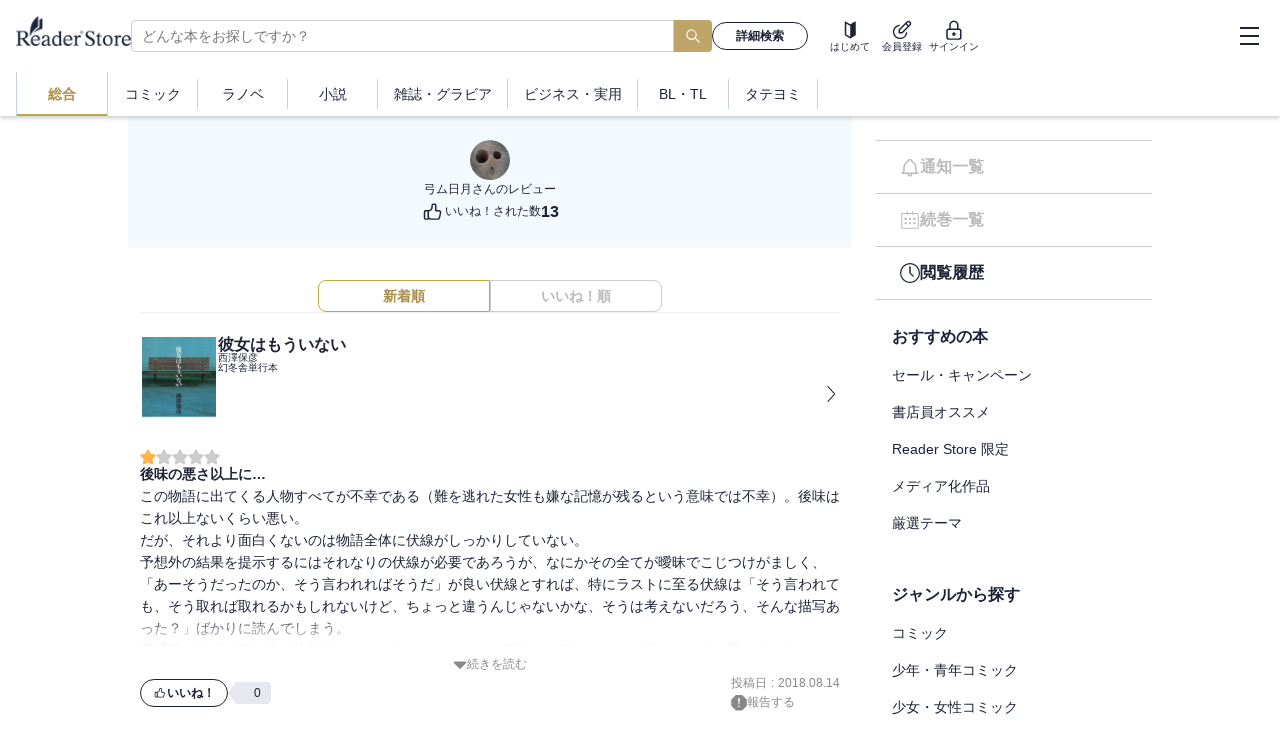

--- FILE ---
content_type: text/html; charset=utf-8
request_url: https://ebookstore.sony.jp/u/756f386469346e6767687058376757754f706c586f326e646876305568762b6e684652546b3977744239727a33744b7a3137366d47513d3d/
body_size: 78418
content:
<!DOCTYPE html><html lang="ja"><head><meta charSet="utf-8"/><meta name="viewport" content="width=device-width, initial-scale=1"/><link rel="preload" as="image" imageSrcSet="/_next/image/?url=%2F_next%2Fstatic%2Fmedia%2Flogo_black.0e912699.png&amp;w=16&amp;q=75 16w, /_next/image/?url=%2F_next%2Fstatic%2Fmedia%2Flogo_black.0e912699.png&amp;w=32&amp;q=75 32w, /_next/image/?url=%2F_next%2Fstatic%2Fmedia%2Flogo_black.0e912699.png&amp;w=48&amp;q=75 48w, /_next/image/?url=%2F_next%2Fstatic%2Fmedia%2Flogo_black.0e912699.png&amp;w=64&amp;q=75 64w, /_next/image/?url=%2F_next%2Fstatic%2Fmedia%2Flogo_black.0e912699.png&amp;w=96&amp;q=75 96w, /_next/image/?url=%2F_next%2Fstatic%2Fmedia%2Flogo_black.0e912699.png&amp;w=128&amp;q=75 128w, /_next/image/?url=%2F_next%2Fstatic%2Fmedia%2Flogo_black.0e912699.png&amp;w=256&amp;q=75 256w, /_next/image/?url=%2F_next%2Fstatic%2Fmedia%2Flogo_black.0e912699.png&amp;w=384&amp;q=75 384w, /_next/image/?url=%2F_next%2Fstatic%2Fmedia%2Flogo_black.0e912699.png&amp;w=640&amp;q=75 640w, /_next/image/?url=%2F_next%2Fstatic%2Fmedia%2Flogo_black.0e912699.png&amp;w=750&amp;q=75 750w, /_next/image/?url=%2F_next%2Fstatic%2Fmedia%2Flogo_black.0e912699.png&amp;w=828&amp;q=75 828w, /_next/image/?url=%2F_next%2Fstatic%2Fmedia%2Flogo_black.0e912699.png&amp;w=1080&amp;q=75 1080w, /_next/image/?url=%2F_next%2Fstatic%2Fmedia%2Flogo_black.0e912699.png&amp;w=1200&amp;q=75 1200w, /_next/image/?url=%2F_next%2Fstatic%2Fmedia%2Flogo_black.0e912699.png&amp;w=1920&amp;q=75 1920w, /_next/image/?url=%2F_next%2Fstatic%2Fmedia%2Flogo_black.0e912699.png&amp;w=2048&amp;q=75 2048w, /_next/image/?url=%2F_next%2Fstatic%2Fmedia%2Flogo_black.0e912699.png&amp;w=3840&amp;q=75 3840w" imageSizes="120px" fetchPriority="high"/><link rel="stylesheet" href="/_next/static/css/c6bda1f7868ba42a.css" data-precedence="next"/><link rel="preload" as="script" fetchPriority="low" href="/_next/static/chunks/webpack-1dd54812f35f6dd1.js"/><script src="/_next/static/chunks/fd9d1056-0e757ebfe9df1611.js" async=""></script><script src="/_next/static/chunks/7023-28fdccc405a77409.js" async=""></script><script src="/_next/static/chunks/main-app-0f1db020a9f6d170.js" async=""></script><script src="/_next/static/chunks/9241-851cd8c1b03fcb21.js" async=""></script><script src="/_next/static/chunks/6043-c8f9121a86be560f.js" async=""></script><script src="/_next/static/chunks/4072-9aa21c5ae16dc7cd.js" async=""></script><script src="/_next/static/chunks/9483-89e516f80812ee6a.js" async=""></script><script src="/_next/static/chunks/5104-5bd85192c0fea454.js" async=""></script><script src="/_next/static/chunks/7055-5787150f320c1cb3.js" async=""></script><script src="/_next/static/chunks/app/global-error-6835f0cef642497a.js" async=""></script><script src="/_next/static/chunks/app/layout-8957e433f88ba399.js" async=""></script><script src="/_next/static/chunks/2072-6dad9f45ed5af3c9.js" async=""></script><script src="/_next/static/chunks/3111-4c536dccc2d60a55.js" async=""></script><script src="/_next/static/chunks/2991-da3224775fb34725.js" async=""></script><script src="/_next/static/chunks/9247-1f09b3a29a3a516e.js" async=""></script><script src="/_next/static/chunks/5948-07b01ee08cc88e40.js" async=""></script><script src="/_next/static/chunks/app/page-23643ae2143122a7.js" async=""></script><script src="/_next/static/chunks/6471-1bca276ab2780be4.js" async=""></script><script src="/_next/static/chunks/app/error-279d7bdebf917040.js" async=""></script><script src="/_next/static/chunks/app/not-found-a97c8ceb81ae6c3b.js" async=""></script><script src="/_next/static/chunks/4036-b970713b910e4695.js" async=""></script><script src="/_next/static/chunks/app/u/%5BencryptedCustomerId%5D/page-e346865a3e3731f5.js" async=""></script><link rel="preload" href="/next-assets/lib/jquery.min.js" as="script"/><link rel="preload" href="https://cdn-apac.onetrust.com/consent/c5ad9229-be78-4811-b68f-1860e5290ecf/OtAutoBlock.js" as="script"/><link rel="preload" href="https://cdn-apac.onetrust.com/scripttemplates/otSDKStub.js" as="script"/><meta name="fb:app_id" content="163002063887380"/><link rel="me" href="https://twitter.com/ReaderStore_JP"/><link rel="icon" href="/favicon.ico" type="image/x-icon"/><link rel="icon" sizes="180x180" href="/cms-assets/materials/apple-touch-icon.png"/><link rel="apple-touch-icon" href="/cms-assets/materials/apple-touch-icon.png"/><link rel="apple-touch-icon" sizes="57x57" href="/cms-assets/materials/apple-touch-icon-57x57.png"/><link rel="apple-touch-icon" sizes="72x72" href="/cms-assets/materials/apple-touch-icon-72x72.png"/><link rel="apple-touch-icon" sizes="76x76" href="/cms-assets/materials/apple-touch-icon-76x76.png"/><link rel="apple-touch-icon" sizes="114x114" href="/cms-assets/materials/apple-touch-icon-114x114.png"/><link rel="apple-touch-icon" sizes="120x120" href="/cms-assets/materials/apple-touch-icon-120x120.png"/><link rel="apple-touch-icon" sizes="144x144" href="/cms-assets/materials/apple-touch-icon-144x144.png"/><link rel="apple-touch-icon" sizes="152x152" href="/cms-assets/materials/apple-touch-icon-152x152.png"/><link rel="apple-touch-icon" sizes="180x180" href="/cms-assets/materials/apple-touch-icon-180x180.png"/><link rel="apple-touch-icon" sizes="192x192" href="/cms-assets/materials/apple-touch-icon-192x192.png"/><link rel="apple-touch-icon" sizes="512x512" href="/cms-assets/materials/apple-touch-icon-512x512.png"/><link rel="manifest" href="/manifest.json"/><title>弓ム日月さんのレビュー一覧 | ソニーの電子書籍ストア -Reader Store</title><meta name="description" content="ソニーの電子書籍ストアReader Storeの弓ム日月さんのレビューページです。電子書籍はソニー【Reader Store】。国内最大級の品揃え！無料本も多数！"/><meta name="keywords" content="電子書籍,コミック,漫画,マンガ,小説,ラノベ,ビジネス書,無料,Reader Store,Sony,レビュー評価,参考になった"/><meta name="robots" content="noindex, nofollow"/><link rel="canonical" href="https://ebookstore.sony.jp/u/756f386469346e6767687058376757754f706c586f326e646876305568762b6e684652546b3977744239727a33744b7a3137366d47513d3d/"/><meta property="og:title" content="弓ム日月さんのレビュー一覧 | ソニーの電子書籍ストア -Reader Store"/><meta property="og:description" content="ソニーの電子書籍ストアReader Storeの弓ム日月さんのレビューページです。電子書籍はソニー【Reader Store】。国内最大級の品揃え！無料本も多数！"/><meta property="og:url" content="https://ebookstore.sony.jp/u/756f386469346e6767687058376757754f706c586f326e646876305568762b6e684652546b3977744239727a33744b7a3137366d47513d3d/"/><meta property="og:site_name" content="電子書籍・電子コミックストア Reader Store / Sony"/><meta property="og:image" content="https://ebookstore.sony.jp/cms-assets/materials/ogp.png"/><meta property="og:type" content="website"/><meta name="twitter:card" content="summary"/><meta name="twitter:site" content="@ReaderStore_JP"/><meta name="twitter:title" content="弓ム日月さんのレビュー一覧 | ソニーの電子書籍ストア -Reader Store"/><meta name="twitter:description" content="ソニーの電子書籍ストアReader Storeの弓ム日月さんのレビューページです。電子書籍はソニー【Reader Store】。国内最大級の品揃え！無料本も多数！"/><meta name="twitter:image" content="https://ebookstore.sony.jp/cms-assets/materials/ogp.png"/><script src="/_next/static/chunks/polyfills-78c92fac7aa8fdd8.js" noModule=""></script><style data-emotion="css-global h6z841">body{position:relative;font-family:"ヒラギノ角ゴ Pro W3","Hiragino Kaku Gothic Pro","メイリオ",Meiryo,"游ゴシック","Yu Gothic",YuGothic,Osaka,"ＭＳ Ｐゴシック","MS P Gothic",sans-serif;font-size:16px;line-height:1.6;color:#1D2334;-moz-osx-font-smoothing:grayscale;-webkit-font-smoothing:antialiased;overflow-y:scroll;}*{box-sizing:border-box;}a{-webkit-text-decoration:none;text-decoration:none;}a:focus-visible{outline:auto;}ul,ol,li{list-style:none;}select:focus-visible,button:focus-visible{outline:auto;}svg{fill:currentColor;}</style><style data-emotion="css-global animation-1aqu1nc">@-webkit-keyframes animation-1aqu1nc{0%{-webkit-transform:translateX(-100%);-moz-transform:translateX(-100%);-ms-transform:translateX(-100%);transform:translateX(-100%);}100%{-webkit-transform:translateX(100%);-moz-transform:translateX(100%);-ms-transform:translateX(100%);transform:translateX(100%);}}@keyframes animation-1aqu1nc{0%{-webkit-transform:translateX(-100%);-moz-transform:translateX(-100%);-ms-transform:translateX(-100%);transform:translateX(-100%);}100%{-webkit-transform:translateX(100%);-moz-transform:translateX(100%);-ms-transform:translateX(100%);transform:translateX(100%);}}</style><style data-emotion="css zpjbd0 1oax95t 12niuh7 1mmxzgq 1j1smc5 1mg0vrb ig31nn njc8bb hboir5 1by2w0f 1611wzw llxp7i f5chsp yfguxr 1mznbma kd27t7 1lyi0zw 11hfmfa 15ux75n 1teufoi cliq4b 13zlp47 1wgq769 gjvpdc hlyjw1 176bkwo tzmmof 1e7x4e2 1lvilor 1w2l3qo vbpqrv je797n bami9m e20evq x10uq1 6eogbf 1034810 1yu2vnt zfegbs 1ntnlyb n26tsa 6rfj5k 1ss0msq 1m2jrbe 11mpr12 wd9hdv 1sv4kwn e1awrp tknrdi 1tz9p4m 1741bjs 1c8uhbw 1c0khjs 1kwnb27 2fphlr xt624c hlj5cv 6su6fj 9t3qt2 1gs97k3 1itv5e3 12efcmn 1hkam4w 1hb2ojh 1kewvpn 0 19fq047 zaecjz jbt8m8 1fqcgjk 1l0wyjc 1yyr585 1ps11xl 140qro 8jnsoc h8laae dcbdf2 19isd9m 1lkfodt ww6mg7 1j4hpax mw2nsd 1k83kdv 17vicgj yf98bb dr1iw9 hsl6k2 slshi1 benp8m vdgrts hm1mlb y3t4uy cv6zs0 1wwss3c 12gddn8 1x2civx 5ke0p 38iglr 1gxt4j 1dpdxzq eu5kny j7gw8n wf5cu4 zkh9rr a6yttg pvvyg8 vhjphe ig2f6f loknom c75ncb 1dyhcxt bj7rmu 1v7rzw7 1ihswkr 10c28tv 1kyfuzn a9me4d tfp5zd 12zs9rs 1hyfx7x 1dy74br 4g6ai3 7m1sn4">.css-zpjbd0{display:-webkit-box;display:-webkit-flex;display:-ms-flexbox;display:flex;-webkit-box-flex-wrap:no-wrap;-webkit-flex-wrap:no-wrap;-ms-flex-wrap:no-wrap;flex-wrap:no-wrap;-webkit-box-pack:start;-ms-flex-pack:start;-webkit-justify-content:flex-start;justify-content:flex-start;width:auto;-webkit-flex-direction:column;-ms-flex-direction:column;flex-direction:column;gap:0px;-webkit-align-items:stretch;-webkit-box-align:stretch;-ms-flex-align:stretch;align-items:stretch;}.css-1oax95t{position:fixed;z-index:100;top:0;left:0;width:100%;background-color:white;box-shadow:0 2px 4px rgba(0,0,0,0.2);}.css-12niuh7{display:-webkit-box;display:-webkit-flex;display:-ms-flexbox;display:flex;height:56px;-webkit-box-pack:justify;-webkit-justify-content:space-between;justify-content:space-between;-webkit-align-items:center;-webkit-box-align:center;-ms-flex-align:center;align-items:center;border-bottom:1px solid rgba(0,0,0,0.2);}@media (min-width: 1024px){.css-12niuh7{height:72px;border-bottom:none;}}.css-1mmxzgq{margin:0 12px;display:-webkit-box;display:-webkit-flex;display:-ms-flexbox;display:flex;-webkit-align-items:center;-webkit-box-align:center;-ms-flex-align:center;align-items:center;gap:40px;-webkit-flex:1;-ms-flex:1;flex:1;}@media (min-width: 1024px){.css-1mmxzgq{margin:0 16px;}}.css-1j1smc5{position:relative;width:-webkit-fit-content;width:-moz-fit-content;width:fit-content;height:-webkit-fit-content;height:-moz-fit-content;height:fit-content;}.css-1mg0vrb{position:relative;height:25px;width:96px;margin-bottom:6px;}@media (min-width: 1024px){.css-1mg0vrb{height:30px;width:115px;margin-bottom:10px;}}.css-ig31nn{display:none;display:none;}@media (min-width: 1024px){.css-ig31nn{display:block;}}@media (min-width: 1024px){.css-ig31nn{display:block;-webkit-flex:1;-ms-flex:1;flex:1;}}.css-njc8bb{display:-webkit-box;display:-webkit-flex;display:-ms-flexbox;display:flex;-webkit-align-items:center;-webkit-box-align:center;-ms-flex-align:center;align-items:center;gap:8px;width:100%;max-width:750px;}.css-hboir5{display:-webkit-box;display:-webkit-flex;display:-ms-flexbox;display:flex;width:100%;}.css-1by2w0f{position:relative;-webkit-flex:1;-ms-flex:1;flex:1;min-width:195px;}.css-1611wzw{position:relative;display:block;height:32px;width:100%;border-radius:4px;border-right:none;border-top-right-radius:0;border-bottom-right-radius:0;-webkit-flex:1;-ms-flex:1;flex:1;padding:0 10px;font-size:17px;line-height:1.5;color:#1D2334;background-color:#FFFFFF;border:1px solid #CCCCCC;}@media (min-width: 724px){.css-1611wzw{font-size:14px;}}.css-llxp7i{display:grid;place-items:center;height:32px;padding:0 12px;font-size:18px;border:none;border-radius:0 4px 4px 0;background-color:#bea468;color:white;}.css-llxp7i:focus-visible{outline:black 1px solid;}.css-f5chsp{min-width:96px;}.css-yfguxr{position:relative;display:-webkit-box;display:-webkit-flex;display:-ms-flexbox;display:flex;-webkit-align-items:center;-webkit-box-align:center;-ms-flex-align:center;align-items:center;-webkit-box-pack:center;-ms-flex-pack:center;-webkit-justify-content:center;justify-content:center;gap:0.5em;font-weight:600;line-height:1;cursor:pointer;border:0;border-radius:9999px;min-width:64px;padding:0 12px;white-space:nowrap;width:100%;height:28px;font-size:12px;color:currentColor;background:initial;background-color:transparent;border:1px solid currentColor;}.css-yfguxr:hover{color:currentColor;}.css-yfguxr:disabled{color:#bbbbbb;pointer-events:none;background:#eaedf0;border:1px solid #CCCCCC;box-shadow:0 -3px 0 0 transparent inset;}.css-yfguxr:focus-visible{outline:auto;}.css-1mznbma{display:-webkit-box;display:-webkit-flex;display:-ms-flexbox;display:flex;-webkit-align-items:center;-webkit-box-align:center;-ms-flex-align:center;align-items:center;-webkit-flex-direction:row;-ms-flex-direction:row;flex-direction:row;height:100%;}@media (min-width: 1024px){.css-1mznbma{gap:36px;}}.css-kd27t7{display:-webkit-box;display:-webkit-flex;display:-ms-flexbox;display:flex;-webkit-box-flex-wrap:no-wrap;-webkit-flex-wrap:no-wrap;-ms-flex-wrap:no-wrap;flex-wrap:no-wrap;-webkit-box-pack:start;-ms-flex-pack:start;-webkit-justify-content:flex-start;justify-content:flex-start;width:auto;-webkit-flex-direction:row;-ms-flex-direction:row;flex-direction:row;gap:12px;-webkit-align-items:stretch;-webkit-box-align:stretch;-ms-flex-align:stretch;align-items:stretch;}@media (min-width: 724px){.css-kd27t7{margin-right:12px;margin-left:12px;}}.css-1lyi0zw{display:-webkit-box;display:-webkit-flex;display:-ms-flexbox;display:flex;-webkit-box-flex-wrap:no-wrap;-webkit-flex-wrap:no-wrap;-ms-flex-wrap:no-wrap;flex-wrap:no-wrap;-webkit-box-pack:start;-ms-flex-pack:start;-webkit-justify-content:flex-start;justify-content:flex-start;width:auto;-webkit-flex-direction:column;-ms-flex-direction:column;flex-direction:column;gap:2px;-webkit-align-items:center;-webkit-box-align:center;-ms-flex-align:center;align-items:center;}.css-11hfmfa{background:#d9d9d9;position:relative;overflow:hidden;border-radius:9999px;width:20px;height:20px;}.css-11hfmfa::before{content:"";display:block;height:100%;width:100%;background:linear-gradient(
      90deg,transparent,rgba(255,255,255,0.5),transparent
    );position:absolute;top:0;left:0;-webkit-animation:animation-1aqu1nc 1.8s linear infinite;animation:animation-1aqu1nc 1.8s linear infinite;}.css-15ux75n{background:#d9d9d9;position:relative;overflow:hidden;border-radius:0;width:36px;height:10px;}.css-15ux75n::before{content:"";display:block;height:100%;width:100%;background:linear-gradient(
      90deg,transparent,rgba(255,255,255,0.5),transparent
    );position:absolute;top:0;left:0;-webkit-animation:animation-1aqu1nc 1.8s linear infinite;animation:animation-1aqu1nc 1.8s linear infinite;}.css-1teufoi{display:block;}@media (min-width: 1024px){.css-1teufoi{display:none;}}.css-cliq4b{background:#d9d9d9;position:relative;overflow:hidden;border-radius:0;width:32px;height:10px;}.css-cliq4b::before{content:"";display:block;height:100%;width:100%;background:linear-gradient(
      90deg,transparent,rgba(255,255,255,0.5),transparent
    );position:absolute;top:0;left:0;-webkit-animation:animation-1aqu1nc 1.8s linear infinite;animation:animation-1aqu1nc 1.8s linear infinite;}.css-13zlp47{display:-webkit-box;display:-webkit-flex;display:-ms-flexbox;display:flex;-webkit-align-items:center;-webkit-box-align:center;-ms-flex-align:center;align-items:center;-webkit-box-pack:justify;-webkit-justify-content:space-between;justify-content:space-between;height:100%;}@media (min-width: 1024px){.css-13zlp47{width:300px;padding-left:16px;padding-right:8px;}}.css-1wgq769{display:none;}@media (min-width: 1024px){.css-1wgq769{display:grid;}}.css-gjvpdc{display:-webkit-box;display:-webkit-flex;display:-ms-flexbox;display:flex;-webkit-box-flex-wrap:no-wrap;-webkit-flex-wrap:no-wrap;-ms-flex-wrap:no-wrap;flex-wrap:no-wrap;-webkit-box-pack:start;-ms-flex-pack:start;-webkit-justify-content:flex-start;justify-content:flex-start;width:auto;-webkit-flex-direction:row;-ms-flex-direction:row;flex-direction:row;gap:8px;-webkit-align-items:center;-webkit-box-align:center;-ms-flex-align:center;align-items:center;}.css-hlyjw1{background:#d9d9d9;position:relative;overflow:hidden;border-radius:9999px;width:32px;height:32px;}.css-hlyjw1::before{content:"";display:block;height:100%;width:100%;background:linear-gradient(
      90deg,transparent,rgba(255,255,255,0.5),transparent
    );position:absolute;top:0;left:0;-webkit-animation:animation-1aqu1nc 1.8s linear infinite;animation:animation-1aqu1nc 1.8s linear infinite;}.css-176bkwo{display:-webkit-box;display:-webkit-flex;display:-ms-flexbox;display:flex;-webkit-box-flex-wrap:no-wrap;-webkit-flex-wrap:no-wrap;-ms-flex-wrap:no-wrap;flex-wrap:no-wrap;-webkit-box-pack:start;-ms-flex-pack:start;-webkit-justify-content:flex-start;justify-content:flex-start;width:auto;-webkit-flex-direction:column;-ms-flex-direction:column;flex-direction:column;gap:4px;-webkit-align-items:stretch;-webkit-box-align:stretch;-ms-flex-align:stretch;align-items:stretch;}.css-tzmmof{font-size:13px;text-overflow:ellipsis;overflow:hidden;white-space:nowrap;max-width:170px;}.css-1e7x4e2{background:#d9d9d9;position:relative;overflow:hidden;border-radius:0;width:140px;height:14px;}.css-1e7x4e2::before{content:"";display:block;height:100%;width:100%;background:linear-gradient(
      90deg,transparent,rgba(255,255,255,0.5),transparent
    );position:absolute;top:0;left:0;-webkit-animation:animation-1aqu1nc 1.8s linear infinite;animation:animation-1aqu1nc 1.8s linear infinite;}.css-1lvilor{display:-webkit-box;display:-webkit-flex;display:-ms-flexbox;display:flex;-webkit-box-flex-wrap:no-wrap;-webkit-flex-wrap:no-wrap;-ms-flex-wrap:no-wrap;flex-wrap:no-wrap;-webkit-box-pack:start;-ms-flex-pack:start;-webkit-justify-content:flex-start;justify-content:flex-start;width:auto;-webkit-flex-direction:row;-ms-flex-direction:row;flex-direction:row;gap:0px;-webkit-align-items:center;-webkit-box-align:center;-ms-flex-align:center;align-items:center;}.css-1w2l3qo{background:#d9d9d9;position:relative;overflow:hidden;border-radius:0;width:160px;height:14px;}.css-1w2l3qo::before{content:"";display:block;height:100%;width:100%;background:linear-gradient(
      90deg,transparent,rgba(255,255,255,0.5),transparent
    );position:absolute;top:0;left:0;-webkit-animation:animation-1aqu1nc 1.8s linear infinite;animation:animation-1aqu1nc 1.8s linear infinite;}.css-vbpqrv{width:46px;height:46px;display:grid;place-items:center;}.css-vbpqrv:focus-visible{outline:auto;}.css-je797n{width:19px;height:20px;position:relative;cursor:pointer;}.css-je797n::before{content:"";position:absolute;left:0;top:1px;right:0;margin:0 auto;width:100%;height:2px;background:#1d2334;}.css-je797n::after{content:"";position:absolute;left:0;bottom:1px;right:0;margin:0 auto;width:100%;height:2px;background:#1d2334;}.css-bami9m{position:relative;width:100%;height:2px;background:#1d2334;-webkit-transform:translateY(-50%);-moz-transform:translateY(-50%);-ms-transform:translateY(-50%);transform:translateY(-50%);top:50%;}.css-e20evq{display:block;height:55px;}@media (min-width: 1024px){.css-e20evq{display:block;height:44px;}}.css-x10uq1{display:none;height:100%;padding:0px 16px;}@media (min-width: 1024px){.css-x10uq1{display:-webkit-box;display:-webkit-flex;display:-ms-flexbox;display:flex;-webkit-box-pack:start;-ms-flex-pack:start;-webkit-justify-content:flex-start;justify-content:flex-start;}}.css-6eogbf{position:relative;display:-webkit-box;display:-webkit-flex;display:-ms-flexbox;display:flex;-webkit-box-pack:center;-ms-flex-pack:center;-webkit-justify-content:center;justify-content:center;-webkit-align-items:center;-webkit-box-align:center;-ms-flex-align:center;align-items:center;border:none;background-color:transparent;cursor:pointer;outline:none;height:100%;min-height:36px;font-size:14px;line-height:1;color:#1D2334;font-weight:bold;color:#AB8E48;border-left:1px solid #8ea1b780;border-right:1px solid #8ea1b780;}.css-6eogbf:hover{-webkit-text-decoration:underline;text-decoration:underline;}.css-6eogbf::after{content:"";position:absolute;bottom:0;left:0;right:0;height:2px;background-color:#BEA548;}.css-1034810{display:-webkit-box;display:-webkit-flex;display:-ms-flexbox;display:flex;-webkit-align-items:center;-webkit-box-align:center;-ms-flex-align:center;align-items:center;-webkit-box-pack:center;-ms-flex-pack:center;-webkit-justify-content:center;justify-content:center;padding:0px 16px;min-width:90px;}.css-1yu2vnt{position:relative;display:-webkit-box;display:-webkit-flex;display:-ms-flexbox;display:flex;-webkit-box-pack:center;-ms-flex-pack:center;-webkit-justify-content:center;justify-content:center;-webkit-align-items:center;-webkit-box-align:center;-ms-flex-align:center;align-items:center;border:none;background-color:transparent;cursor:pointer;outline:none;height:100%;min-height:36px;font-size:14px;line-height:1;color:#1D2334;}.css-1yu2vnt:hover{-webkit-text-decoration:underline;text-decoration:underline;}.css-1yu2vnt::before{content:"";position:absolute;right:0;top:50%;-webkit-transform:translateY(-50%);-moz-transform:translateY(-50%);-ms-transform:translateY(-50%);transform:translateY(-50%);height:40px;width:1px;background-color:#8ea1b780;}@media (min-width: 1024px){.css-1yu2vnt::before{height:30px;}}.css-zfegbs{position:relative;display:-webkit-box;display:-webkit-flex;display:-ms-flexbox;display:flex;-webkit-box-pack:center;-ms-flex-pack:center;-webkit-justify-content:center;justify-content:center;-webkit-align-items:center;-webkit-box-align:center;-ms-flex-align:center;align-items:center;border:none;background-color:transparent;cursor:pointer;outline:none;height:100%;min-height:36px;font-size:14px;line-height:1;color:#1D2334;}.css-zfegbs:hover{-webkit-text-decoration:underline;text-decoration:underline;}.css-1ntnlyb{height:111px;}@media (min-width: 1024px){.css-1ntnlyb{height:116px;}}.css-n26tsa{max-width:1024px;width:100%;min-width:360px;display:-webkit-box;display:-webkit-flex;display:-ms-flexbox;display:flex;-webkit-box-pack:center;-ms-flex-pack:center;-webkit-justify-content:center;justify-content:center;margin:0 auto;}@media (min-width: 1024px){.css-n26tsa{width:1024px;-webkit-box-pack:left;-ms-flex-pack:left;-webkit-justify-content:left;justify-content:left;}}.css-6rfj5k{width:100%;max-width:724px;min-width:360px;}.css-1ss0msq{background-color:#F4F9FD;width:100%;font-size:12px;font-weight:400;}.css-1m2jrbe{display:-webkit-box;display:-webkit-flex;display:-ms-flexbox;display:flex;-webkit-box-flex-wrap:no-wrap;-webkit-flex-wrap:no-wrap;-ms-flex-wrap:no-wrap;flex-wrap:no-wrap;-webkit-box-pack:start;-ms-flex-pack:start;-webkit-justify-content:flex-start;justify-content:flex-start;width:auto;margin-bottom:32px;padding-right:8px;padding-left:8px;padding-top:16px;padding-bottom:16px;-webkit-flex-direction:column;-ms-flex-direction:column;flex-direction:column;gap:8px;-webkit-align-items:center;-webkit-box-align:center;-ms-flex-align:center;align-items:center;background-color:#F4F9FD;width:100%;font-size:12px;font-weight:400;}@media (min-width: 724px){.css-1m2jrbe{padding-top:24px;padding-bottom:24px;}}.css-11mpr12{display:-webkit-box;display:-webkit-flex;display:-ms-flexbox;display:flex;-webkit-align-items:center;-webkit-box-align:center;-ms-flex-align:center;align-items:center;-webkit-box-pack:center;-ms-flex-pack:center;-webkit-justify-content:center;justify-content:center;border-radius:50%;overflow:hidden;background-color:#ccc;width:40px;height:40px;min-width:40px;}.css-wd9hdv{display:-webkit-box;display:-webkit-flex;display:-ms-flexbox;display:flex;-webkit-box-flex-wrap:no-wrap;-webkit-flex-wrap:no-wrap;-ms-flex-wrap:no-wrap;flex-wrap:no-wrap;-webkit-box-pack:start;-ms-flex-pack:start;-webkit-justify-content:flex-start;justify-content:flex-start;width:auto;-webkit-flex-direction:row;-ms-flex-direction:row;flex-direction:row;gap:4px;-webkit-align-items:center;-webkit-box-align:center;-ms-flex-align:center;align-items:center;}.css-1sv4kwn{font-size:16px;font-weight:bold;}.css-e1awrp{display:-webkit-box;display:-webkit-flex;display:-ms-flexbox;display:flex;-webkit-box-flex-wrap:no-wrap;-webkit-flex-wrap:no-wrap;-ms-flex-wrap:no-wrap;flex-wrap:no-wrap;-webkit-box-pack:start;-ms-flex-pack:start;-webkit-justify-content:flex-start;justify-content:flex-start;width:auto;margin-bottom:48px;margin-right:12px;margin-left:12px;-webkit-flex-direction:column;-ms-flex-direction:column;flex-direction:column;gap:16px;-webkit-align-items:center;-webkit-box-align:center;-ms-flex-align:center;align-items:center;}.css-tknrdi{display:inline-block;min-width:344px;}.css-1tz9p4m{font-size:14px;font-weight:bold;display:inline-block;color:#AB8E48;padding:4px 40px;min-width:172px;border:1px solid #BEA548;text-align:center;cursor:pointer;}.css-1tz9p4m:first-of-type{border-radius:8px 0 0 8px;}.css-1tz9p4m:last-child{border-radius:0 8px 8px 0;}.css-1741bjs{font-size:14px;font-weight:bold;display:inline-block;color:#BBBBBB;padding:4px 40px;min-width:172px;border:1px solid #CCCCCC;text-align:center;cursor:pointer;}.css-1741bjs:first-of-type{border-radius:8px 0 0 8px;}.css-1741bjs:last-child{border-radius:0 8px 8px 0;}.css-1c8uhbw{border-top:1px solid #EEEEEE;}.css-1c0khjs{display:-webkit-box;display:-webkit-flex;display:-ms-flexbox;display:flex;-webkit-box-flex-wrap:no-wrap;-webkit-flex-wrap:no-wrap;-ms-flex-wrap:no-wrap;flex-wrap:no-wrap;-webkit-box-pack:start;-ms-flex-pack:start;-webkit-justify-content:flex-start;justify-content:flex-start;width:100%;padding-top:24px;-webkit-flex-direction:column;-ms-flex-direction:column;flex-direction:column;gap:24px;-webkit-align-items:stretch;-webkit-box-align:stretch;-ms-flex-align:stretch;align-items:stretch;border-top:1px solid #EEEEEE;}.css-1kwnb27{border-bottom:1px solid #EEEEEE;}.css-2fphlr{display:-webkit-box;display:-webkit-flex;display:-ms-flexbox;display:flex;-webkit-box-flex-wrap:no-wrap;-webkit-flex-wrap:no-wrap;-ms-flex-wrap:no-wrap;flex-wrap:no-wrap;-webkit-box-pack:start;-ms-flex-pack:start;-webkit-justify-content:flex-start;justify-content:flex-start;width:auto;padding-bottom:8px;-webkit-flex-direction:column;-ms-flex-direction:column;flex-direction:column;gap:16px;-webkit-align-items:stretch;-webkit-box-align:stretch;-ms-flex-align:stretch;align-items:stretch;border-bottom:1px solid #EEEEEE;}.css-xt624c{display:block;color:#1D2334;}.css-xt624c:hover .contents-name{-webkit-text-decoration:underline;text-decoration:underline;color:#AB8E48;}.css-hlj5cv{display:-webkit-box;display:-webkit-flex;display:-ms-flexbox;display:flex;-webkit-box-flex-wrap:no-wrap;-webkit-flex-wrap:no-wrap;-ms-flex-wrap:no-wrap;flex-wrap:no-wrap;-webkit-box-pack:start;-ms-flex-pack:start;-webkit-justify-content:flex-start;justify-content:flex-start;width:auto;-webkit-flex-direction:row;-ms-flex-direction:row;flex-direction:row;gap:8px;-webkit-align-items:flex-start;-webkit-box-align:flex-start;-ms-flex-align:flex-start;align-items:flex-start;}.css-6su6fj{-webkit-flex-shrink:0;-ms-flex-negative:0;flex-shrink:0;}.css-9t3qt2{font-size:0;width:78px;}.css-1gs97k3{display:-webkit-box;display:-webkit-flex;display:-ms-flexbox;display:flex;-webkit-box-flex-wrap:no-wrap;-webkit-flex-wrap:no-wrap;-ms-flex-wrap:no-wrap;flex-wrap:no-wrap;-webkit-box-pack:start;-ms-flex-pack:start;-webkit-justify-content:flex-start;justify-content:flex-start;width:auto;-webkit-flex-direction:column;-ms-flex-direction:column;flex-direction:column;gap:0px;-webkit-align-items:stretch;-webkit-box-align:stretch;-ms-flex-align:stretch;align-items:stretch;font-size:0;width:78px;}.css-1itv5e3{margin-bottom:4px;}.css-12efcmn{position:absolute;}.css-1hkam4w{width:100%;}.css-1hkam4w::after{content:"";display:inline-block;padding-top:140%;}.css-1hb2ojh{background:#d9d9d9;position:relative;overflow:hidden;border-radius:0;width:100%;}.css-1hb2ojh::before{content:"";display:block;height:100%;width:100%;background:linear-gradient(
      90deg,transparent,rgba(255,255,255,0.5),transparent
    );position:absolute;top:0;left:0;-webkit-animation:animation-1aqu1nc 1.8s linear infinite;animation:animation-1aqu1nc 1.8s linear infinite;}.css-1hb2ojh::after{content:"";display:inline-block;padding-top:140%;}.css-1kewvpn{position:relative;max-width:100%;width:100%;}.css-1kewvpn::after{content:"";display:inline-block;padding-top:140%;}.css-19fq047{-webkit-box-flex:1;-webkit-flex-grow:1;-ms-flex-positive:1;flex-grow:1;min-width:0;line-height:1;font-size:10px;}.css-zaecjz{display:-webkit-box;display:-webkit-flex;display:-ms-flexbox;display:flex;-webkit-box-flex-wrap:no-wrap;-webkit-flex-wrap:no-wrap;-ms-flex-wrap:no-wrap;flex-wrap:no-wrap;-webkit-box-pack:start;-ms-flex-pack:start;-webkit-justify-content:flex-start;justify-content:flex-start;width:auto;-webkit-flex-direction:column;-ms-flex-direction:column;flex-direction:column;gap:8px;-webkit-align-items:flex-start;-webkit-box-align:flex-start;-ms-flex-align:flex-start;align-items:flex-start;-webkit-box-flex:1;-webkit-flex-grow:1;-ms-flex-positive:1;flex-grow:1;min-width:0;line-height:1;font-size:10px;}.css-jbt8m8{text-overflow:ellipsis;overflow:hidden;white-space:nowrap;width:100%;max-width:100%;}.css-1fqcgjk{-webkit-flex-shrink:0;-ms-flex-negative:0;flex-shrink:0;-webkit-align-self:center;-ms-flex-item-align:center;align-self:center;color:#1D2334;}.css-1l0wyjc{display:-webkit-box;display:-webkit-flex;display:-ms-flexbox;display:flex;-webkit-box-flex-wrap:no-wrap;-webkit-flex-wrap:no-wrap;-ms-flex-wrap:no-wrap;flex-wrap:no-wrap;-webkit-box-pack:start;-ms-flex-pack:start;-webkit-justify-content:flex-start;justify-content:flex-start;width:auto;-webkit-flex-direction:column;-ms-flex-direction:column;flex-direction:column;gap:8px;-webkit-align-items:stretch;-webkit-box-align:stretch;-ms-flex-align:stretch;align-items:stretch;}.css-1yyr585{display:-webkit-box;display:-webkit-flex;display:-ms-flexbox;display:flex;gap:7px;-webkit-align-items:center;-webkit-box-align:center;-ms-flex-align:center;align-items:center;}.css-1ps11xl{display:-webkit-box;display:-webkit-flex;display:-ms-flexbox;display:flex;gap:2px;-webkit-align-items:center;-webkit-box-align:center;-ms-flex-align:center;align-items:center;height:13px;}.css-140qro{color:#ffb349;-webkit-flex-shrink:0;-ms-flex-negative:0;flex-shrink:0;}.css-8jnsoc{color:#ccc;-webkit-flex-shrink:0;-ms-flex-negative:0;flex-shrink:0;}.css-h8laae{font-size:14px;font-weight:bold;}.css-dcbdf2{position:relative;max-height:170px;overflow:hidden;}.css-19isd9m{font-size:14px;font-weight:normal;white-space:pre-wrap;word-wrap:break-word;}.css-1lkfodt{display:-webkit-box;display:-webkit-flex;display:-ms-flexbox;display:flex;-webkit-box-flex-wrap:no-wrap;-webkit-flex-wrap:no-wrap;-ms-flex-wrap:no-wrap;flex-wrap:no-wrap;-webkit-box-pack:justify;-webkit-justify-content:space-between;justify-content:space-between;width:auto;-webkit-flex-direction:row;-ms-flex-direction:row;flex-direction:row;gap:0px;-webkit-align-items:center;-webkit-box-align:center;-ms-flex-align:center;align-items:center;}.css-ww6mg7{position:relative;display:-webkit-box;display:-webkit-flex;display:-ms-flexbox;display:flex;-webkit-align-items:center;-webkit-box-align:center;-ms-flex-align:center;align-items:center;-webkit-box-pack:center;-ms-flex-pack:center;-webkit-justify-content:center;justify-content:center;gap:0.5em;font-weight:600;line-height:1;cursor:pointer;border:0;border-radius:9999px;min-width:64px;padding:0 12px;white-space:nowrap;width:auto;height:28px;font-size:12px;color:currentColor;background:initial;background-color:transparent;border:1px solid currentColor;}.css-ww6mg7:hover{color:currentColor;}.css-ww6mg7:disabled{color:#bbbbbb;pointer-events:none;background:#eaedf0;border:1px solid #CCCCCC;box-shadow:0 -3px 0 0 transparent inset;}.css-ww6mg7:focus-visible{outline:auto;}.css-1j4hpax{word-wrap:break-word;white-space:pre-wrap;text-align:left;}.css-mw2nsd{position:relative;height:22px;width:35px;border-top-right-radius:4px;border-bottom-right-radius:4px;margin-left:8px;padding-right:10px;background-color:#E5E8EE;font-size:12px;font-weight:400;line-height:22px;text-align:right;}.css-mw2nsd:before{position:absolute;top:0;left:-8px;content:"";border-width:11px 8px 11px 0;border-style:solid;border-color:transparent #E5E8EE transparent transparent;}.css-1k83kdv{display:-webkit-box;display:-webkit-flex;display:-ms-flexbox;display:flex;-webkit-align-items:center;-webkit-box-align:center;-ms-flex-align:center;align-items:center;font-size:12px;font-weight:400;color:#888888;}.css-1k83kdv>span{margin:0 4px;}.css-17vicgj{font-size:12px;font-weight:400;color:#888888;display:-webkit-box;display:-webkit-flex;display:-ms-flexbox;display:flex;-webkit-align-items:center;-webkit-box-align:center;-ms-flex-align:center;align-items:center;gap:8px;}.css-17vicgj:hover{color:#AB8E48;}.css-17vicgj>svg{font-size:16px;}.css-yf98bb{display:-webkit-box;display:-webkit-flex;display:-ms-flexbox;display:flex;-webkit-box-flex-wrap:no-wrap;-webkit-flex-wrap:no-wrap;-ms-flex-wrap:no-wrap;flex-wrap:no-wrap;-webkit-box-pack:center;-ms-flex-pack:center;-webkit-justify-content:center;justify-content:center;width:auto;-webkit-flex-direction:row;-ms-flex-direction:row;flex-direction:row;gap:5px;-webkit-align-items:stretch;-webkit-box-align:stretch;-ms-flex-align:stretch;align-items:stretch;}.css-dr1iw9{display:-webkit-box;display:-webkit-flex;display:-ms-flexbox;display:flex;-webkit-box-pack:center;-ms-flex-pack:center;-webkit-justify-content:center;justify-content:center;-webkit-align-items:center;-webkit-box-align:center;-ms-flex-align:center;align-items:center;width:44px;height:44px;padding:0 4px;background-color:#272D39;color:#FFFFFF;}.css-dr1iw9:last-child{width:auto;min-width:44px;}.css-hsl6k2{display:-webkit-box;display:-webkit-flex;display:-ms-flexbox;display:flex;-webkit-box-pack:center;-ms-flex-pack:center;-webkit-justify-content:center;justify-content:center;-webkit-align-items:center;-webkit-box-align:center;-ms-flex-align:center;align-items:center;width:44px;height:44px;padding:0 4px;background-color:#F4F6F8;color:#1D2334;}.css-hsl6k2:last-child{width:auto;min-width:44px;}.css-slshi1{display:none;margin-top:24px;margin-left:24px;width:278px;}@media (min-width: 1024px){.css-slshi1{display:block;}}.css-benp8m{display:-webkit-box;display:-webkit-flex;display:-ms-flexbox;display:flex;-webkit-flex-direction:column;-ms-flex-direction:column;flex-direction:column;padding-bottom:24px;width:276px;}.css-vdgrts{display:-webkit-box;display:-webkit-flex;display:-ms-flexbox;display:flex;gap:10px;-webkit-align-items:center;-webkit-box-align:center;-ms-flex-align:center;align-items:center;-webkit-box-pack:start;-ms-flex-pack:start;-webkit-justify-content:flex-start;justify-content:flex-start;padding:16px 24px;line-height:1;border-bottom:1px solid #CCCCCC;font-size:16px;font-weight:bold;color:#BBBBBB;pointer-events:none;}.css-vdgrts:first-of-type{border-top:1px solid #CCCCCC;}.css-vdgrts:hover .text{-webkit-text-decoration:underline;text-decoration:underline;}.css-hm1mlb{display:-webkit-box;display:-webkit-flex;display:-ms-flexbox;display:flex;gap:10px;-webkit-align-items:center;-webkit-box-align:center;-ms-flex-align:center;align-items:center;-webkit-box-pack:start;-ms-flex-pack:start;-webkit-justify-content:flex-start;justify-content:flex-start;padding:16px 24px;line-height:1;border-bottom:1px solid #CCCCCC;font-size:16px;font-weight:bold;color:#1D2334;}.css-hm1mlb:first-of-type{border-top:1px solid #CCCCCC;}.css-hm1mlb:hover .text{-webkit-text-decoration:underline;text-decoration:underline;}.css-y3t4uy{padding:24px 16px;}.css-cv6zs0{margin-bottom:16px;font-size:16px;font-weight:bold;}.css-1wwss3c>li:not(:first-of-type){margin-top:16px;}.css-12gddn8{display:block;width:100%;color:#1D2334;font-size:14px;font-weight:normal;line-height:1.5;}.css-12gddn8:hover{-webkit-text-decoration:underline;text-decoration:underline;}.css-1x2civx{position:fixed;z-index:200;top:0;right:0;bottom:0;width:300px;max-width:80%;background-color:white;border-left:1px solid gainsboro;overflow-y:auto;-webkit-transition:-webkit-transform 0.24s cubic-bezier(0.55,0,0.1,1) 0s;transition:transform 0.24s cubic-bezier(0.55,0,0.1,1) 0s;-webkit-transform:translateX(100%);-moz-transform:translateX(100%);-ms-transform:translateX(100%);transform:translateX(100%);visibility:hidden;}.css-5ke0p{display:-webkit-box;display:-webkit-flex;display:-ms-flexbox;display:flex;-webkit-flex-direction:column;-ms-flex-direction:column;flex-direction:column;padding-bottom:24px;width:100%;}.css-38iglr{display:-webkit-box;display:-webkit-flex;display:-ms-flexbox;display:flex;-webkit-box-pack:justify;-webkit-justify-content:space-between;justify-content:space-between;-webkit-align-items:center;-webkit-box-align:center;-ms-flex-align:center;align-items:center;padding:20px 16px;}.css-1gxt4j{display:-webkit-box;display:-webkit-flex;display:-ms-flexbox;display:flex;-webkit-align-items:center;-webkit-box-align:center;-ms-flex-align:center;align-items:center;-webkit-box-pack:center;-ms-flex-pack:center;-webkit-justify-content:center;justify-content:center;background-color:transparent;border:none;cursor:pointer;outline:none;text-align:center;white-space:nowrap;line-height:1;font-size:10px;color:#1D2334;height:32px;width:32px;}.css-1gxt4j svg{width:20px;height:20px;}.css-1gxt4j:focus-visible{outline:auto;}.css-1dpdxzq{display:-webkit-box;display:-webkit-flex;display:-ms-flexbox;display:flex;-webkit-flex-direction:column;-ms-flex-direction:column;flex-direction:column;-webkit-align-items:center;-webkit-box-align:center;-ms-flex-align:center;align-items:center;-webkit-box-pack:center;-ms-flex-pack:center;-webkit-justify-content:center;justify-content:center;gap:2px;}.css-eu5kny{display:grid;place-items:center;width:100%;margin:16px 0px;}.css-j7gw8n{position:relative;display:-webkit-box;display:-webkit-flex;display:-ms-flexbox;display:flex;-webkit-align-items:center;-webkit-box-align:center;-ms-flex-align:center;align-items:center;-webkit-box-pack:center;-ms-flex-pack:center;-webkit-justify-content:center;justify-content:center;gap:0.5em;font-weight:600;line-height:1;cursor:pointer;border:0;border-radius:9999px;min-width:64px;padding:0 12px;white-space:nowrap;width:170px;height:28px;font-size:12px;color:#BEA548;background:initial;background-color:#fff;border:1px solid #CCCCCC;box-shadow:0 -3px 0 0 #e5e5e5 inset;}.css-j7gw8n:hover{color:#BEA548;}.css-j7gw8n:disabled{color:#bbbbbb;pointer-events:none;background:#eaedf0;border:1px solid #CCCCCC;box-shadow:0 -3px 0 0 transparent inset;}.css-j7gw8n:focus-visible{outline:auto;}.css-wf5cu4{padding:24px 16px;border-top:1px solid #CCCCCC;}.css-zkh9rr{background-color:#272D39;color:white;display:-webkit-box;display:-webkit-flex;display:-ms-flexbox;display:flex;-webkit-flex-direction:column;-ms-flex-direction:column;flex-direction:column;-webkit-align-items:center;-webkit-box-align:center;-ms-flex-align:center;align-items:center;min-width:360px;}.css-a6yttg{width:100%;}@media (min-width: 1024px){.css-a6yttg{max-width:1024px;padding:40px 75px;display:grid;grid-template-columns:repeat(5,1fr);grid-auto-rows:280px;grid-auto-flow:column;grid-template-columns:120px 120px 1fr 1fr 120px;-webkit-column-gap:30px;column-gap:30px;}}.css-pvvyg8{font-size:14px;font-weight:normal;display:-webkit-box;display:-webkit-flex;display:-ms-flexbox;display:flex;-webkit-align-items:center;-webkit-box-align:center;-ms-flex-align:center;align-items:center;-webkit-box-pack:justify;-webkit-justify-content:space-between;justify-content:space-between;padding:13px 16px;cursor:pointer;}@media (min-width: 1024px){.css-pvvyg8{font-size:14px;font-weight:bold;padding:0;height:initial;cursor:initial;}}.css-vhjphe{font-size:16px;-webkit-transform:rotate(0deg);-moz-transform:rotate(0deg);-ms-transform:rotate(0deg);transform:rotate(0deg);-webkit-transition:-webkit-transform 0.3s ease-in-out;transition:transform 0.3s ease-in-out;}@media (min-width: 1024px){.css-vhjphe{display:none;}}.css-ig2f6f{display:-webkit-box;display:-webkit-flex;display:-ms-flexbox;display:flex;-webkit-box-flex-wrap:wrap;-webkit-flex-wrap:wrap;-ms-flex-wrap:wrap;flex-wrap:wrap;height:0px;overflow:hidden;background-color:white;-webkit-transition:height 0.3s ease-in-out;transition:height 0.3s ease-in-out;}@media (min-width: 1024px){.css-ig2f6f{height:auto;-webkit-transition:none;transition:none;background-color:inherit;-webkit-flex-direction:column;-ms-flex-direction:column;flex-direction:column;}}.css-loknom{width:50%;border:1px solid #ccc;}@media (min-width: 1024px){.css-loknom{margin-top:5px;width:auto;border:none;}}.css-c75ncb{display:-webkit-box;display:-webkit-flex;display:-ms-flexbox;display:flex;-webkit-align-items:center;-webkit-box-align:center;-ms-flex-align:center;align-items:center;padding:0px 16px;height:44px;width:100%;color:#1d2334;font-size:12px;font-weight:400;}@media (min-width: 1024px){.css-c75ncb{color:white;font-size:14px;font-weight:normal;height:initial;padding:initial;}}.css-c75ncb:hover{-webkit-text-decoration:underline;text-decoration:underline;}@media (min-width: 1024px){.css-1dyhcxt{grid-column-start:3;grid-column-end:5;grid-row-start:1;grid-row-end:3;}}.css-bj7rmu{display:-webkit-box;display:-webkit-flex;display:-ms-flexbox;display:flex;-webkit-box-flex-wrap:wrap;-webkit-flex-wrap:wrap;-ms-flex-wrap:wrap;flex-wrap:wrap;height:0px;overflow:hidden;background-color:white;-webkit-transition:height 0.3s ease-in-out;transition:height 0.3s ease-in-out;}@media (min-width: 1024px){.css-bj7rmu{height:auto;-webkit-transition:none;transition:none;background-color:inherit;-webkit-flex-direction:column;-ms-flex-direction:column;flex-direction:column;-webkit-flex-direction:column;-ms-flex-direction:column;flex-direction:column;-webkit-box-flex-wrap:wrap;-webkit-flex-wrap:wrap;-ms-flex-wrap:wrap;flex-wrap:wrap;max-height:540px;-webkit-column-gap:20px;column-gap:20px;}}.css-1v7rzw7{display:-webkit-box;display:-webkit-flex;display:-ms-flexbox;display:flex;-webkit-flex-direction:column;-ms-flex-direction:column;flex-direction:column;-webkit-align-items:center;-webkit-box-align:center;-ms-flex-align:center;align-items:center;width:100%;gap:24px;padding:40px 24px;}.css-1ihswkr{display:-webkit-box;display:-webkit-flex;display:-ms-flexbox;display:flex;-webkit-box-flex-wrap:no-wrap;-webkit-flex-wrap:no-wrap;-ms-flex-wrap:no-wrap;flex-wrap:no-wrap;-webkit-box-pack:start;-ms-flex-pack:start;-webkit-justify-content:flex-start;justify-content:flex-start;width:auto;-webkit-flex-direction:row;-ms-flex-direction:row;flex-direction:row;gap:32px;-webkit-align-items:stretch;-webkit-box-align:stretch;-ms-flex-align:stretch;align-items:stretch;}.css-10c28tv{box-sizing:border-box;display:-webkit-box;display:-webkit-flex;display:-ms-flexbox;display:flex;-webkit-align-items:center;-webkit-box-align:center;-ms-flex-align:center;align-items:center;-webkit-box-pack:center;-ms-flex-pack:center;-webkit-justify-content:center;justify-content:center;width:140px;height:40px;padding:0 8px;background-color:white;border-radius:9999px;}@media (min-width: 1024px){.css-10c28tv{width:200px;height:64px;}}.css-1kyfuzn{position:relative;width:82px;height:20px;}@media (min-width: 1024px){.css-1kyfuzn{width:163px;height:40px;}}.css-a9me4d{display:-webkit-box;display:-webkit-flex;display:-ms-flexbox;display:flex;-webkit-box-flex-wrap:wrap;-webkit-flex-wrap:wrap;-ms-flex-wrap:wrap;flex-wrap:wrap;-webkit-box-pack:center;-ms-flex-pack:center;-webkit-justify-content:center;justify-content:center;row-gap:8px;}.css-tfp5zd:not(:first-of-type){border-left:1px solid white;}.css-12zs9rs{display:-webkit-box;display:-webkit-flex;display:-ms-flexbox;display:flex;-webkit-align-items:center;-webkit-box-align:center;-ms-flex-align:center;align-items:center;gap:8px;padding:4px 16px;font-size:12px;font-weight:400;color:white;cursor:pointer;}.css-12zs9rs>svg{font-size:14px;}.css-1hyfx7x{display:none;}.css-1dy74br{display:-webkit-box;display:-webkit-flex;display:-ms-flexbox;display:flex;-webkit-box-flex-wrap:no-wrap;-webkit-flex-wrap:no-wrap;-ms-flex-wrap:no-wrap;flex-wrap:no-wrap;-webkit-box-pack:start;-ms-flex-pack:start;-webkit-justify-content:flex-start;justify-content:flex-start;width:auto;-webkit-flex-direction:column;-ms-flex-direction:column;flex-direction:column;gap:16px;-webkit-align-items:center;-webkit-box-align:center;-ms-flex-align:center;align-items:center;}.css-4g6ai3{cursor:pointer;}.css-7m1sn4{font-size:14px;font-weight:normal;color:white;text-align:center;}</style></head><body><noscript><iframe src="https://www.googletagmanager.com/ns.html?id=GTM-K23J49B" height="0" width="0" style="display:none;visibility:hidden"></iframe></noscript><div class="css-zpjbd0"><header class="css-1oax95t"><div class="css-12niuh7"><div class="css-1mmxzgq"><div class="css-1j1smc5"><a href="/"><div style="position:relative" class="css-1mg0vrb"><img alt="Reader Store" fetchPriority="high" decoding="async" data-nimg="fill" style="position:absolute;height:100%;width:100%;left:0;top:0;right:0;bottom:0;color:transparent" sizes="120px" srcSet="/_next/image/?url=%2F_next%2Fstatic%2Fmedia%2Flogo_black.0e912699.png&amp;w=16&amp;q=75 16w, /_next/image/?url=%2F_next%2Fstatic%2Fmedia%2Flogo_black.0e912699.png&amp;w=32&amp;q=75 32w, /_next/image/?url=%2F_next%2Fstatic%2Fmedia%2Flogo_black.0e912699.png&amp;w=48&amp;q=75 48w, /_next/image/?url=%2F_next%2Fstatic%2Fmedia%2Flogo_black.0e912699.png&amp;w=64&amp;q=75 64w, /_next/image/?url=%2F_next%2Fstatic%2Fmedia%2Flogo_black.0e912699.png&amp;w=96&amp;q=75 96w, /_next/image/?url=%2F_next%2Fstatic%2Fmedia%2Flogo_black.0e912699.png&amp;w=128&amp;q=75 128w, /_next/image/?url=%2F_next%2Fstatic%2Fmedia%2Flogo_black.0e912699.png&amp;w=256&amp;q=75 256w, /_next/image/?url=%2F_next%2Fstatic%2Fmedia%2Flogo_black.0e912699.png&amp;w=384&amp;q=75 384w, /_next/image/?url=%2F_next%2Fstatic%2Fmedia%2Flogo_black.0e912699.png&amp;w=640&amp;q=75 640w, /_next/image/?url=%2F_next%2Fstatic%2Fmedia%2Flogo_black.0e912699.png&amp;w=750&amp;q=75 750w, /_next/image/?url=%2F_next%2Fstatic%2Fmedia%2Flogo_black.0e912699.png&amp;w=828&amp;q=75 828w, /_next/image/?url=%2F_next%2Fstatic%2Fmedia%2Flogo_black.0e912699.png&amp;w=1080&amp;q=75 1080w, /_next/image/?url=%2F_next%2Fstatic%2Fmedia%2Flogo_black.0e912699.png&amp;w=1200&amp;q=75 1200w, /_next/image/?url=%2F_next%2Fstatic%2Fmedia%2Flogo_black.0e912699.png&amp;w=1920&amp;q=75 1920w, /_next/image/?url=%2F_next%2Fstatic%2Fmedia%2Flogo_black.0e912699.png&amp;w=2048&amp;q=75 2048w, /_next/image/?url=%2F_next%2Fstatic%2Fmedia%2Flogo_black.0e912699.png&amp;w=3840&amp;q=75 3840w" src="/_next/image/?url=%2F_next%2Fstatic%2Fmedia%2Flogo_black.0e912699.png&amp;w=3840&amp;q=75"/></div></a></div><div class="css-ig31nn"><div class="css-njc8bb"><div class="css-hboir5"><div class="css-1by2w0f"><form><input type="text" placeholder="どんな本をお探しですか？" autoComplete="off" class="css-1611wzw" name="searchbox-text" value=""/></form></div><button class="css-llxp7i"><svg xmlns="http://www.w3.org/2000/svg" xml:space="preserve" viewBox="0 0 500 500" width="1em" height="1em" font-size="14"><path d="M484 454 346 315A189 189 0 0 0 65 66a188 188 0 0 0 0 266 187 187 0 0 0 252 13l138 139c4 4 9 6 14 6s11-2 15-6c8-8 8-22 0-30zM302 303a146 146 0 0 1-208 0 147 147 0 0 1 0-208 146 146 0 0 1 208 0 147 147 0 0 1 0 208zm47-74-1 2 1-2zm119 255h3-3z"></path></svg></button></div><div class="css-f5chsp"><button class="css-yfguxr">詳細検索</button></div></div></div></div><div class="css-1mznbma"><div class="css-kd27t7"><div class="css-1lyi0zw"><div class="css-11hfmfa"></div><div class="css-15ux75n"></div></div><div class="css-1lyi0zw"><div class="css-11hfmfa"></div><div class="css-15ux75n"></div></div><div class="css-1lyi0zw"><div class="css-11hfmfa"></div><div class="css-15ux75n"></div></div><div class="css-1teufoi"><div class="css-1lyi0zw"><div class="css-11hfmfa"></div><div class="css-cliq4b"></div></div></div></div><div class="css-13zlp47"><div class="css-1wgq769"><div class="css-gjvpdc"><div class="css-hlyjw1"></div><div class="css-176bkwo"><div class="css-tzmmof"><div class="css-1e7x4e2"></div></div><div class="css-1lvilor"><div class="css-1w2l3qo"></div></div></div></div></div><button aria-label="hamburger-menu" class="css-vbpqrv"><div class="css-1j1smc5"><div class="css-je797n"><div class="css-bami9m"></div></div></div></button></div></div></div><nav class="css-e20evq"><ul class="css-x10uq1"><li><a class="css-6eogbf" href="/"><div class="css-1034810"><span>総合</span></div></a></li><li><a class="css-1yu2vnt" href="/comic/"><div class="css-1034810"><span>コミック</span></div></a></li><li><a class="css-1yu2vnt" href="/lightnovel/"><div class="css-1034810"><span>ラノベ</span></div></a></li><li><a class="css-1yu2vnt" href="/novel/"><div class="css-1034810"><span>小説</span></div></a></li><li><a class="css-1yu2vnt" href="https://ec.ebookstore.sony.jp/magazine/"><div class="css-1034810"><span>雑誌・</span><span>グラビア</span></div></a></li><li><a class="css-1yu2vnt" href="/business/"><div class="css-1034810"><span>ビジネス</span><span>・実用</span></div></a></li><li><a class="css-zfegbs" href="https://ec.ebookstore.sony.jp/boyslove/"><div class="css-1034810"><span>BL・TL</span></div></a></li></ul></nav></header><div class="css-1ntnlyb"></div><div class="css-n26tsa"><main class="css-6rfj5k"><div class="css-1m2jrbe"><div><div class="css-11mpr12"><img alt="" loading="lazy" width="40" height="40" decoding="async" data-nimg="1" style="color:transparent" src="https://ebookstore.sony.jp/usericon/user_icon20141113-28709-179kiry.gif"/></div></div><div>弓ム日月<!-- -->さんのレビュー</div><div class="css-wd9hdv"><svg xmlns="http://www.w3.org/2000/svg" viewBox="0 0 16 17" width="1em" height="1em" font-size="24"><g clip-path="url(#a)"><path fill-rule="evenodd" d="M8.667 3.394a.833.833 0 0 0-.834.833v.667A3.167 3.167 0 0 1 5.167 8.02v3.54a1.5 1.5 0 0 0 1.5 1.5h4.666a.5.5 0 0 1 .043.001c.115.01.263-.031.419-.188.16-.16.303-.417.383-.753l.654-3.27A.834.834 0 0 0 12 8.06h-2a.5.5 0 0 1-.5-.5V4.227a.833.833 0 0 0-.833-.833Zm-3.64 10.054A1.168 1.168 0 0 1 4 14.06H2.667A1.167 1.167 0 0 1 1.5 12.894V8.227a1.167 1.167 0 0 1 1.167-1.166h2a2.167 2.167 0 0 0 2.166-2.167v-.667a1.833 1.833 0 0 1 3.667 0v2.834H12a1.834 1.834 0 0 1 1.833 1.833.497.497 0 0 1-.01.098l-.666 3.333-.004.016c-.112.479-.33.92-.651 1.24-.32.32-.735.51-1.188.48H6.667a2.5 2.5 0 0 1-1.64-.613Zm-.86-5.387h-1.5a.167.167 0 0 0-.167.166v4.667a.167.167 0 0 0 .167.167H4a.167.167 0 0 0 .167-.167V8.06Z" clip-rule="evenodd"></path></g><defs><clipPath id="a"><path d="M0 .227h16v16H0z"></path></clipPath></defs></svg>いいね！された数<span class="css-1sv4kwn">13</span></div></div><div class="css-e1awrp"><div class="css-tknrdi"><a class="css-1tz9p4m" href="/u/756f386469346e6767687058376757754f706c586f326e646876305568762b6e684652546b3977744239727a33744b7a3137366d47513d3d/">新着順</a><a class="css-1741bjs" href="/u/756f386469346e6767687058376757754f706c586f326e646876305568762b6e684652546b3977744239727a33744b7a3137366d47513d3d/?sort=-like">いいね！順</a></div><ul class="css-1c0khjs"><li class="css-2fphlr"><a class="css-xt624c" href="/title/10085366/id/LT000011080000308592/?cs=review_userreviewlist"><div class="css-hlj5cv"><div class="css-6su6fj"><div class="css-1gs97k3"><div class="css-1itv5e3"><div class="css-12efcmn"><div class="css-1hb2ojh"></div></div><div class="css-1kewvpn"><img alt="彼女はもういない" loading="lazy" decoding="async" data-nimg="fill" class="css-0" style="position:absolute;height:100%;width:100%;left:0;top:0;right:0;bottom:0;object-fit:contain;object-position:top;color:transparent" src="https://ebookstore.sony.jp/photo/LT00001108/LT000011080000308592_LARGE.jpg"/></div></div></div></div><div class="css-zaecjz"><p class="contents-name css-1sv4kwn">彼女はもういない</p><p class="css-jbt8m8">西澤保彦</p><p class="css-jbt8m8">幻冬舎単行本</p></div><svg viewBox="0 0 5 8" xmlns="http://www.w3.org/2000/svg" width="1em" height="1em" font-size="16" class="css-1fqcgjk"><path d="M4.112 4c0 .06-.022.123-.066.171L.686 7.88a.257.257 0 0 1-.361.018.257.257 0 0 1-.018-.362L3.512 4 .309.472A.256.256 0 1 1 .688.128l3.36 3.7c.042.049.064.11.064.172Z"></path></svg></div></a><div class="css-1l0wyjc"><div class="css-1yyr585"><div class="css-1ps11xl"><svg xmlns="http://www.w3.org/2000/svg" xml:space="preserve" viewBox="0 0 500 500" width="1em" height="1em" font-size="16" class="css-140qro"><path d="M250 18c-13 0-26 7-31 19l-55 113-125 18c-12 2-23 11-27 23s-1 25 8 34l91 92-21 126c-2 13 3 26 14 33a35 35 0 0 0 37 2l109-58 109 58a36 36 0 0 0 37-2c10-7 16-20 14-33l-21-127 91-91c9-9 12-22 8-34s-15-21-27-23l-125-19-55-112c-5-12-18-19-31-19z"></path></svg><svg xmlns="http://www.w3.org/2000/svg" xml:space="preserve" viewBox="0 0 500 500" width="1em" height="1em" font-size="16" class="css-8jnsoc"><path d="M250 18c-13 0-26 7-31 19l-55 113-125 18c-12 2-23 11-27 23s-1 25 8 34l91 92-21 126c-2 13 3 26 14 33a35 35 0 0 0 37 2l109-58 109 58a36 36 0 0 0 37-2c10-7 16-20 14-33l-21-127 91-91c9-9 12-22 8-34s-15-21-27-23l-125-19-55-112c-5-12-18-19-31-19z"></path></svg><svg xmlns="http://www.w3.org/2000/svg" xml:space="preserve" viewBox="0 0 500 500" width="1em" height="1em" font-size="16" class="css-8jnsoc"><path d="M250 18c-13 0-26 7-31 19l-55 113-125 18c-12 2-23 11-27 23s-1 25 8 34l91 92-21 126c-2 13 3 26 14 33a35 35 0 0 0 37 2l109-58 109 58a36 36 0 0 0 37-2c10-7 16-20 14-33l-21-127 91-91c9-9 12-22 8-34s-15-21-27-23l-125-19-55-112c-5-12-18-19-31-19z"></path></svg><svg xmlns="http://www.w3.org/2000/svg" xml:space="preserve" viewBox="0 0 500 500" width="1em" height="1em" font-size="16" class="css-8jnsoc"><path d="M250 18c-13 0-26 7-31 19l-55 113-125 18c-12 2-23 11-27 23s-1 25 8 34l91 92-21 126c-2 13 3 26 14 33a35 35 0 0 0 37 2l109-58 109 58a36 36 0 0 0 37-2c10-7 16-20 14-33l-21-127 91-91c9-9 12-22 8-34s-15-21-27-23l-125-19-55-112c-5-12-18-19-31-19z"></path></svg><svg xmlns="http://www.w3.org/2000/svg" xml:space="preserve" viewBox="0 0 500 500" width="1em" height="1em" font-size="16" class="css-8jnsoc"><path d="M250 18c-13 0-26 7-31 19l-55 113-125 18c-12 2-23 11-27 23s-1 25 8 34l91 92-21 126c-2 13 3 26 14 33a35 35 0 0 0 37 2l109-58 109 58a36 36 0 0 0 37-2c10-7 16-20 14-33l-21-127 91-91c9-9 12-22 8-34s-15-21-27-23l-125-19-55-112c-5-12-18-19-31-19z"></path></svg></div></div><p class="css-h8laae">後味の悪さ以上に…</p></div><div><div class="css-dcbdf2"><p class="css-19isd9m">この物語に出てくる人物すべてが不幸である（難を逃れた女性も嫌な記憶が残るという意味では不幸）。後味はこれ以上ないくらい悪い。
だが、それより面白くないのは物語全体に伏線がしっかりしていない。
予想外の結果を提示するにはそれなりの伏線が必要であろうが、なにかその全てが曖昧でこじつけがましく、「あーそうだったのか、そう言われればそうだ」が良い伏線とすれば、特にラストに至る伏線は「そう言われても、そう取れば取れるかもしれないけど、ちょっと違うんじゃないかな、そうは考えないだろう、そんな描写あった？」ばかりに読んでしまう。
西澤氏の伏線の張り方は比較的わかりやすく、それでいて面白さを削がないのが良いところと思っているので、この物語はなにか別の意図を持って書いているようにも思われる。あるいは体調が良くなかったとか。

ちなみに、城田理会は「Monsterz」の押切奈々（藤井美菜）で再生された。</p></div></div><div class="css-1lkfodt"><div class="css-gjvpdc"><button class="css-ww6mg7"><svg xmlns="http://www.w3.org/2000/svg" viewBox="0 0 16 17" width="1em" height="1em" font-size="1.2em"><g clip-path="url(#a)"><path fill-rule="evenodd" d="M8.667 3.394a.833.833 0 0 0-.834.833v.667A3.167 3.167 0 0 1 5.167 8.02v3.54a1.5 1.5 0 0 0 1.5 1.5h4.666a.5.5 0 0 1 .043.001c.115.01.263-.031.419-.188.16-.16.303-.417.383-.753l.654-3.27A.834.834 0 0 0 12 8.06h-2a.5.5 0 0 1-.5-.5V4.227a.833.833 0 0 0-.833-.833Zm-3.64 10.054A1.168 1.168 0 0 1 4 14.06H2.667A1.167 1.167 0 0 1 1.5 12.894V8.227a1.167 1.167 0 0 1 1.167-1.166h2a2.167 2.167 0 0 0 2.166-2.167v-.667a1.833 1.833 0 0 1 3.667 0v2.834H12a1.834 1.834 0 0 1 1.833 1.833.497.497 0 0 1-.01.098l-.666 3.333-.004.016c-.112.479-.33.92-.651 1.24-.32.32-.735.51-1.188.48H6.667a2.5 2.5 0 0 1-1.64-.613Zm-.86-5.387h-1.5a.167.167 0 0 0-.167.166v4.667a.167.167 0 0 0 .167.167H4a.167.167 0 0 0 .167-.167V8.06Z" clip-rule="evenodd"></path></g><defs><clipPath id="a"><path d="M0 .227h16v16H0z"></path></clipPath></defs></svg><div class="css-1j4hpax">いいね！</div></button><div class="css-mw2nsd">0</div></div><div class="css-1l0wyjc"><div class="css-1k83kdv">投稿日<span>:</span> <!-- -->2018.08.14</div><div><button class="css-17vicgj"><svg viewBox="0 0 16 16" xmlns="http://www.w3.org/2000/svg" width="1em" height="1em"><path d="M8.32 9.647h-.64l-.64-6.4h1.92l-.64 6.4ZM8 12.367a.8.8 0 1 1 0-1.6.8.8 0 0 1 0 1.6ZM11.18.047H4.82l-4.5 4.5v6.361l4.5 4.5h6.36l4.5-4.5V4.547l-4.5-4.5Z"></path></svg>報告する</button></div></div></div></li><li class="css-2fphlr"><a class="css-xt624c" href="/title/00113517/id/BT000011351700100101/?cs=review_userreviewlist"><div class="css-hlj5cv"><div class="css-6su6fj"><div class="css-1gs97k3"><div class="css-1itv5e3"><div class="css-12efcmn"><div class="css-1hb2ojh"></div></div><div class="css-1kewvpn"><img alt="終末のフール" loading="lazy" decoding="async" data-nimg="fill" class="css-0" style="position:absolute;height:100%;width:100%;left:0;top:0;right:0;bottom:0;object-fit:contain;object-position:top;color:transparent" src="https://ebookstore.sony.jp/photo/BT00001135/BT000011351700100101_LARGE.jpg"/></div></div></div></div><div class="css-zaecjz"><p class="contents-name css-1sv4kwn">終末のフール</p><p class="css-jbt8m8">伊坂幸太郎</p><p class="css-jbt8m8">集英社文庫</p></div><svg viewBox="0 0 5 8" xmlns="http://www.w3.org/2000/svg" width="1em" height="1em" font-size="16" class="css-1fqcgjk"><path d="M4.112 4c0 .06-.022.123-.066.171L.686 7.88a.257.257 0 0 1-.361.018.257.257 0 0 1-.018-.362L3.512 4 .309.472A.256.256 0 1 1 .688.128l3.36 3.7c.042.049.064.11.064.172Z"></path></svg></div></a><div class="css-1l0wyjc"><div class="css-1yyr585"><div class="css-1ps11xl"><svg xmlns="http://www.w3.org/2000/svg" xml:space="preserve" viewBox="0 0 500 500" width="1em" height="1em" font-size="16" class="css-140qro"><path d="M250 18c-13 0-26 7-31 19l-55 113-125 18c-12 2-23 11-27 23s-1 25 8 34l91 92-21 126c-2 13 3 26 14 33a35 35 0 0 0 37 2l109-58 109 58a36 36 0 0 0 37-2c10-7 16-20 14-33l-21-127 91-91c9-9 12-22 8-34s-15-21-27-23l-125-19-55-112c-5-12-18-19-31-19z"></path></svg><svg xmlns="http://www.w3.org/2000/svg" xml:space="preserve" viewBox="0 0 500 500" width="1em" height="1em" font-size="16" class="css-140qro"><path d="M250 18c-13 0-26 7-31 19l-55 113-125 18c-12 2-23 11-27 23s-1 25 8 34l91 92-21 126c-2 13 3 26 14 33a35 35 0 0 0 37 2l109-58 109 58a36 36 0 0 0 37-2c10-7 16-20 14-33l-21-127 91-91c9-9 12-22 8-34s-15-21-27-23l-125-19-55-112c-5-12-18-19-31-19z"></path></svg><svg xmlns="http://www.w3.org/2000/svg" xml:space="preserve" viewBox="0 0 500 500" width="1em" height="1em" font-size="16" class="css-140qro"><path d="M250 18c-13 0-26 7-31 19l-55 113-125 18c-12 2-23 11-27 23s-1 25 8 34l91 92-21 126c-2 13 3 26 14 33a35 35 0 0 0 37 2l109-58 109 58a36 36 0 0 0 37-2c10-7 16-20 14-33l-21-127 91-91c9-9 12-22 8-34s-15-21-27-23l-125-19-55-112c-5-12-18-19-31-19z"></path></svg><svg xmlns="http://www.w3.org/2000/svg" xml:space="preserve" viewBox="0 0 500 500" width="1em" height="1em" font-size="16" class="css-140qro"><path d="M250 18c-13 0-26 7-31 19l-55 113-125 18c-12 2-23 11-27 23s-1 25 8 34l91 92-21 126c-2 13 3 26 14 33a35 35 0 0 0 37 2l109-58 109 58a36 36 0 0 0 37-2c10-7 16-20 14-33l-21-127 91-91c9-9 12-22 8-34s-15-21-27-23l-125-19-55-112c-5-12-18-19-31-19z"></path></svg><svg xmlns="http://www.w3.org/2000/svg" xml:space="preserve" viewBox="0 0 500 500" width="1em" height="1em" font-size="16" class="css-8jnsoc"><path d="M250 18c-13 0-26 7-31 19l-55 113-125 18c-12 2-23 11-27 23s-1 25 8 34l91 92-21 126c-2 13 3 26 14 33a35 35 0 0 0 37 2l109-58 109 58a36 36 0 0 0 37-2c10-7 16-20 14-33l-21-127 91-91c9-9 12-22 8-34s-15-21-27-23l-125-19-55-112c-5-12-18-19-31-19z"></path></svg></div></div><p class="css-h8laae">悪い人はいない。</p></div><div><div class="css-dcbdf2"><p class="css-19isd9m">昔はやった言葉で言えば、「終わりの始まり」ではなく「終わりの終わりの方」の世界の話。そこでであがく人々、ではなくてのんびり過ごす人々、のんびり過ごそうとする人々の話。
この話には悪い人は出てこない。なぜならすでに悪い人々は淘汰されているから。となればこれは理想郷を描いた物語かと思いきや、そんな状況とは思えない。終点が決まっている理想郷などありはしないだろうが、登場人物たちの振る舞いは皆とても落ち着き払い、むしろ人生を楽しんでいるかのようだ。これが達観というものか。</p></div></div><div class="css-1lkfodt"><div class="css-gjvpdc"><button class="css-ww6mg7"><svg xmlns="http://www.w3.org/2000/svg" viewBox="0 0 16 17" width="1em" height="1em" font-size="1.2em"><g clip-path="url(#a)"><path fill-rule="evenodd" d="M8.667 3.394a.833.833 0 0 0-.834.833v.667A3.167 3.167 0 0 1 5.167 8.02v3.54a1.5 1.5 0 0 0 1.5 1.5h4.666a.5.5 0 0 1 .043.001c.115.01.263-.031.419-.188.16-.16.303-.417.383-.753l.654-3.27A.834.834 0 0 0 12 8.06h-2a.5.5 0 0 1-.5-.5V4.227a.833.833 0 0 0-.833-.833Zm-3.64 10.054A1.168 1.168 0 0 1 4 14.06H2.667A1.167 1.167 0 0 1 1.5 12.894V8.227a1.167 1.167 0 0 1 1.167-1.166h2a2.167 2.167 0 0 0 2.166-2.167v-.667a1.833 1.833 0 0 1 3.667 0v2.834H12a1.834 1.834 0 0 1 1.833 1.833.497.497 0 0 1-.01.098l-.666 3.333-.004.016c-.112.479-.33.92-.651 1.24-.32.32-.735.51-1.188.48H6.667a2.5 2.5 0 0 1-1.64-.613Zm-.86-5.387h-1.5a.167.167 0 0 0-.167.166v4.667a.167.167 0 0 0 .167.167H4a.167.167 0 0 0 .167-.167V8.06Z" clip-rule="evenodd"></path></g><defs><clipPath id="a"><path d="M0 .227h16v16H0z"></path></clipPath></defs></svg><div class="css-1j4hpax">いいね！</div></button><div class="css-mw2nsd">0</div></div><div class="css-1l0wyjc"><div class="css-1k83kdv">投稿日<span>:</span> <!-- -->2017.06.28</div><div><button class="css-17vicgj"><svg viewBox="0 0 16 16" xmlns="http://www.w3.org/2000/svg" width="1em" height="1em"><path d="M8.32 9.647h-.64l-.64-6.4h1.92l-.64 6.4ZM8 12.367a.8.8 0 1 1 0-1.6.8.8 0 0 1 0 1.6ZM11.18.047H4.82l-4.5 4.5v6.361l4.5 4.5h6.36l4.5-4.5V4.547l-4.5-4.5Z"></path></svg>報告する</button></div></div></div></li><li class="css-2fphlr"><a class="css-xt624c" href="/title/10126561/id/LT000023897000383977/?cs=review_userreviewlist"><div class="css-hlj5cv"><div class="css-6su6fj"><div class="css-1gs97k3"><div class="css-1itv5e3"><div class="css-12efcmn"><div class="css-1hb2ojh"></div></div><div class="css-1kewvpn"><img alt="悪魔の辞典" loading="lazy" decoding="async" data-nimg="fill" class="css-0" style="position:absolute;height:100%;width:100%;left:0;top:0;right:0;bottom:0;object-fit:contain;object-position:top;color:transparent" src="https://ebookstore.sony.jp/photo/LT00002389/LT000023897000383977_LARGE.jpg"/></div></div></div></div><div class="css-zaecjz"><p class="contents-name css-1sv4kwn">悪魔の辞典</p><p class="css-jbt8m8">アンブローズ・ビアス,奥田俊介,倉本護,猪狩博</p><p class="css-jbt8m8">角川文庫</p></div><svg viewBox="0 0 5 8" xmlns="http://www.w3.org/2000/svg" width="1em" height="1em" font-size="16" class="css-1fqcgjk"><path d="M4.112 4c0 .06-.022.123-.066.171L.686 7.88a.257.257 0 0 1-.361.018.257.257 0 0 1-.018-.362L3.512 4 .309.472A.256.256 0 1 1 .688.128l3.36 3.7c.042.049.064.11.064.172Z"></path></svg></div></a><div class="css-1l0wyjc"><div class="css-1yyr585"><div class="css-1ps11xl"><svg xmlns="http://www.w3.org/2000/svg" xml:space="preserve" viewBox="0 0 500 500" width="1em" height="1em" font-size="16" class="css-140qro"><path d="M250 18c-13 0-26 7-31 19l-55 113-125 18c-12 2-23 11-27 23s-1 25 8 34l91 92-21 126c-2 13 3 26 14 33a35 35 0 0 0 37 2l109-58 109 58a36 36 0 0 0 37-2c10-7 16-20 14-33l-21-127 91-91c9-9 12-22 8-34s-15-21-27-23l-125-19-55-112c-5-12-18-19-31-19z"></path></svg><svg xmlns="http://www.w3.org/2000/svg" xml:space="preserve" viewBox="0 0 500 500" width="1em" height="1em" font-size="16" class="css-140qro"><path d="M250 18c-13 0-26 7-31 19l-55 113-125 18c-12 2-23 11-27 23s-1 25 8 34l91 92-21 126c-2 13 3 26 14 33a35 35 0 0 0 37 2l109-58 109 58a36 36 0 0 0 37-2c10-7 16-20 14-33l-21-127 91-91c9-9 12-22 8-34s-15-21-27-23l-125-19-55-112c-5-12-18-19-31-19z"></path></svg><svg xmlns="http://www.w3.org/2000/svg" xml:space="preserve" viewBox="0 0 500 500" width="1em" height="1em" font-size="16" class="css-140qro"><path d="M250 18c-13 0-26 7-31 19l-55 113-125 18c-12 2-23 11-27 23s-1 25 8 34l91 92-21 126c-2 13 3 26 14 33a35 35 0 0 0 37 2l109-58 109 58a36 36 0 0 0 37-2c10-7 16-20 14-33l-21-127 91-91c9-9 12-22 8-34s-15-21-27-23l-125-19-55-112c-5-12-18-19-31-19z"></path></svg><svg xmlns="http://www.w3.org/2000/svg" xml:space="preserve" viewBox="0 0 500 500" width="1em" height="1em" font-size="16" class="css-8jnsoc"><path d="M250 18c-13 0-26 7-31 19l-55 113-125 18c-12 2-23 11-27 23s-1 25 8 34l91 92-21 126c-2 13 3 26 14 33a35 35 0 0 0 37 2l109-58 109 58a36 36 0 0 0 37-2c10-7 16-20 14-33l-21-127 91-91c9-9 12-22 8-34s-15-21-27-23l-125-19-55-112c-5-12-18-19-31-19z"></path></svg><svg xmlns="http://www.w3.org/2000/svg" xml:space="preserve" viewBox="0 0 500 500" width="1em" height="1em" font-size="16" class="css-8jnsoc"><path d="M250 18c-13 0-26 7-31 19l-55 113-125 18c-12 2-23 11-27 23s-1 25 8 34l91 92-21 126c-2 13 3 26 14 33a35 35 0 0 0 37 2l109-58 109 58a36 36 0 0 0 37-2c10-7 16-20 14-33l-21-127 91-91c9-9 12-22 8-34s-15-21-27-23l-125-19-55-112c-5-12-18-19-31-19z"></path></svg></div></div><p class="css-h8laae">うーん</p></div><div><div class="css-dcbdf2"><p class="css-19isd9m">こんなにウイットとユーモアに溢れ、社会に鋭い風刺を与える辞典はない。

ただし、西洋における歴史、文化、宗教、社会、価値観、その全てに精通していればの話。
東洋人としてはいくら注意書きがあってもアナグラムや単語にまつわる歴史的背景にはピンとこないのです。</p></div></div><div class="css-1lkfodt"><div class="css-gjvpdc"><button class="css-ww6mg7"><svg xmlns="http://www.w3.org/2000/svg" viewBox="0 0 16 17" width="1em" height="1em" font-size="1.2em"><g clip-path="url(#a)"><path fill-rule="evenodd" d="M8.667 3.394a.833.833 0 0 0-.834.833v.667A3.167 3.167 0 0 1 5.167 8.02v3.54a1.5 1.5 0 0 0 1.5 1.5h4.666a.5.5 0 0 1 .043.001c.115.01.263-.031.419-.188.16-.16.303-.417.383-.753l.654-3.27A.834.834 0 0 0 12 8.06h-2a.5.5 0 0 1-.5-.5V4.227a.833.833 0 0 0-.833-.833Zm-3.64 10.054A1.168 1.168 0 0 1 4 14.06H2.667A1.167 1.167 0 0 1 1.5 12.894V8.227a1.167 1.167 0 0 1 1.167-1.166h2a2.167 2.167 0 0 0 2.166-2.167v-.667a1.833 1.833 0 0 1 3.667 0v2.834H12a1.834 1.834 0 0 1 1.833 1.833.497.497 0 0 1-.01.098l-.666 3.333-.004.016c-.112.479-.33.92-.651 1.24-.32.32-.735.51-1.188.48H6.667a2.5 2.5 0 0 1-1.64-.613Zm-.86-5.387h-1.5a.167.167 0 0 0-.167.166v4.667a.167.167 0 0 0 .167.167H4a.167.167 0 0 0 .167-.167V8.06Z" clip-rule="evenodd"></path></g><defs><clipPath id="a"><path d="M0 .227h16v16H0z"></path></clipPath></defs></svg><div class="css-1j4hpax">いいね！</div></button><div class="css-mw2nsd">1</div></div><div class="css-1l0wyjc"><div class="css-1k83kdv">投稿日<span>:</span> <!-- -->2017.02.21</div><div><button class="css-17vicgj"><svg viewBox="0 0 16 16" xmlns="http://www.w3.org/2000/svg" width="1em" height="1em"><path d="M8.32 9.647h-.64l-.64-6.4h1.92l-.64 6.4ZM8 12.367a.8.8 0 1 1 0-1.6.8.8 0 0 1 0 1.6ZM11.18.047H4.82l-4.5 4.5v6.361l4.5 4.5h6.36l4.5-4.5V4.547l-4.5-4.5Z"></path></svg>報告する</button></div></div></div></li><li class="css-2fphlr"><a class="css-xt624c" href="/title/10206633/id/LT000049622000522434/?cs=review_userreviewlist"><div class="css-hlj5cv"><div class="css-6su6fj"><div class="css-1gs97k3"><div class="css-1itv5e3"><div class="css-12efcmn"><div class="css-1hb2ojh"></div></div><div class="css-1kewvpn"><img alt="ストーリー・セラー" loading="lazy" decoding="async" data-nimg="fill" class="css-0" style="position:absolute;height:100%;width:100%;left:0;top:0;right:0;bottom:0;object-fit:contain;object-position:top;color:transparent" src="https://ebookstore.sony.jp/photo/LT00004962/LT000049622000522434_LARGE.jpg"/></div></div></div></div><div class="css-zaecjz"><p class="contents-name css-1sv4kwn">ストーリー・セラー</p><p class="css-jbt8m8">有川浩</p><p class="css-jbt8m8">幻冬舎文庫</p></div><svg viewBox="0 0 5 8" xmlns="http://www.w3.org/2000/svg" width="1em" height="1em" font-size="16" class="css-1fqcgjk"><path d="M4.112 4c0 .06-.022.123-.066.171L.686 7.88a.257.257 0 0 1-.361.018.257.257 0 0 1-.018-.362L3.512 4 .309.472A.256.256 0 1 1 .688.128l3.36 3.7c.042.049.064.11.064.172Z"></path></svg></div></a><div class="css-1l0wyjc"><div class="css-1yyr585"><div class="css-1ps11xl"><svg xmlns="http://www.w3.org/2000/svg" xml:space="preserve" viewBox="0 0 500 500" width="1em" height="1em" font-size="16" class="css-140qro"><path d="M250 18c-13 0-26 7-31 19l-55 113-125 18c-12 2-23 11-27 23s-1 25 8 34l91 92-21 126c-2 13 3 26 14 33a35 35 0 0 0 37 2l109-58 109 58a36 36 0 0 0 37-2c10-7 16-20 14-33l-21-127 91-91c9-9 12-22 8-34s-15-21-27-23l-125-19-55-112c-5-12-18-19-31-19z"></path></svg><svg xmlns="http://www.w3.org/2000/svg" xml:space="preserve" viewBox="0 0 500 500" width="1em" height="1em" font-size="16" class="css-140qro"><path d="M250 18c-13 0-26 7-31 19l-55 113-125 18c-12 2-23 11-27 23s-1 25 8 34l91 92-21 126c-2 13 3 26 14 33a35 35 0 0 0 37 2l109-58 109 58a36 36 0 0 0 37-2c10-7 16-20 14-33l-21-127 91-91c9-9 12-22 8-34s-15-21-27-23l-125-19-55-112c-5-12-18-19-31-19z"></path></svg><svg xmlns="http://www.w3.org/2000/svg" xml:space="preserve" viewBox="0 0 500 500" width="1em" height="1em" font-size="16" class="css-140qro"><path d="M250 18c-13 0-26 7-31 19l-55 113-125 18c-12 2-23 11-27 23s-1 25 8 34l91 92-21 126c-2 13 3 26 14 33a35 35 0 0 0 37 2l109-58 109 58a36 36 0 0 0 37-2c10-7 16-20 14-33l-21-127 91-91c9-9 12-22 8-34s-15-21-27-23l-125-19-55-112c-5-12-18-19-31-19z"></path></svg><svg xmlns="http://www.w3.org/2000/svg" xml:space="preserve" viewBox="0 0 500 500" width="1em" height="1em" font-size="16" class="css-140qro"><path d="M250 18c-13 0-26 7-31 19l-55 113-125 18c-12 2-23 11-27 23s-1 25 8 34l91 92-21 126c-2 13 3 26 14 33a35 35 0 0 0 37 2l109-58 109 58a36 36 0 0 0 37-2c10-7 16-20 14-33l-21-127 91-91c9-9 12-22 8-34s-15-21-27-23l-125-19-55-112c-5-12-18-19-31-19z"></path></svg><svg xmlns="http://www.w3.org/2000/svg" xml:space="preserve" viewBox="0 0 500 500" width="1em" height="1em" font-size="16" class="css-8jnsoc"><path d="M250 18c-13 0-26 7-31 19l-55 113-125 18c-12 2-23 11-27 23s-1 25 8 34l91 92-21 126c-2 13 3 26 14 33a35 35 0 0 0 37 2l109-58 109 58a36 36 0 0 0 37-2c10-7 16-20 14-33l-21-127 91-91c9-9 12-22 8-34s-15-21-27-23l-125-19-55-112c-5-12-18-19-31-19z"></path></svg></div></div><p class="css-h8laae">ラノベっぽい手法。</p></div><div><div class="css-dcbdf2"><p class="css-19isd9m">最近のラノベっぽい手法があちこちに。特にSide-Bは文章自体入れ子っていうのか、行ったり来たりする部分があったりどこからどこまでがひとつの流れ？って感じ。白昼夢的といえばよいのか。実験的なんだろうか。
他の方も書いているが、どちらも夫が出来過ぎ。あと他の作人には感じなかった、ここは泣かせようとしているんだな、風に感じる部分がいくつか気になった。もしかしたら罠かもしれないが、いずれにせよおっさんは充分泣けたから良しとする。</p></div></div><div class="css-1lkfodt"><div class="css-gjvpdc"><button class="css-ww6mg7"><svg xmlns="http://www.w3.org/2000/svg" viewBox="0 0 16 17" width="1em" height="1em" font-size="1.2em"><g clip-path="url(#a)"><path fill-rule="evenodd" d="M8.667 3.394a.833.833 0 0 0-.834.833v.667A3.167 3.167 0 0 1 5.167 8.02v3.54a1.5 1.5 0 0 0 1.5 1.5h4.666a.5.5 0 0 1 .043.001c.115.01.263-.031.419-.188.16-.16.303-.417.383-.753l.654-3.27A.834.834 0 0 0 12 8.06h-2a.5.5 0 0 1-.5-.5V4.227a.833.833 0 0 0-.833-.833Zm-3.64 10.054A1.168 1.168 0 0 1 4 14.06H2.667A1.167 1.167 0 0 1 1.5 12.894V8.227a1.167 1.167 0 0 1 1.167-1.166h2a2.167 2.167 0 0 0 2.166-2.167v-.667a1.833 1.833 0 0 1 3.667 0v2.834H12a1.834 1.834 0 0 1 1.833 1.833.497.497 0 0 1-.01.098l-.666 3.333-.004.016c-.112.479-.33.92-.651 1.24-.32.32-.735.51-1.188.48H6.667a2.5 2.5 0 0 1-1.64-.613Zm-.86-5.387h-1.5a.167.167 0 0 0-.167.166v4.667a.167.167 0 0 0 .167.167H4a.167.167 0 0 0 .167-.167V8.06Z" clip-rule="evenodd"></path></g><defs><clipPath id="a"><path d="M0 .227h16v16H0z"></path></clipPath></defs></svg><div class="css-1j4hpax">いいね！</div></button><div class="css-mw2nsd">0</div></div><div class="css-1l0wyjc"><div class="css-1k83kdv">投稿日<span>:</span> <!-- -->2016.05.19</div><div><button class="css-17vicgj"><svg viewBox="0 0 16 16" xmlns="http://www.w3.org/2000/svg" width="1em" height="1em"><path d="M8.32 9.647h-.64l-.64-6.4h1.92l-.64 6.4ZM8 12.367a.8.8 0 1 1 0-1.6.8.8 0 0 1 0 1.6ZM11.18.047H4.82l-4.5 4.5v6.361l4.5 4.5h6.36l4.5-4.5V4.547l-4.5-4.5Z"></path></svg>報告する</button></div></div></div></li><li class="css-2fphlr"><a class="css-xt624c" href="/title/00129658/id/BT000012965800100101/?cs=review_userreviewlist"><div class="css-hlj5cv"><div class="css-6su6fj"><div class="css-1gs97k3"><div class="css-1itv5e3"><div class="css-12efcmn"><div class="css-1hb2ojh"></div></div><div class="css-1kewvpn"><img alt="聖者は海に還る" loading="lazy" decoding="async" data-nimg="fill" class="css-0" style="position:absolute;height:100%;width:100%;left:0;top:0;right:0;bottom:0;object-fit:contain;object-position:top;color:transparent" src="https://ebookstore.sony.jp/photo/BT00001296/BT000012965800100101_LARGE.jpg"/></div></div></div></div><div class="css-zaecjz"><p class="contents-name css-1sv4kwn">聖者は海に還る</p><p class="css-jbt8m8">山田宗樹</p><p class="css-jbt8m8">幻冬舎文庫</p></div><svg viewBox="0 0 5 8" xmlns="http://www.w3.org/2000/svg" width="1em" height="1em" font-size="16" class="css-1fqcgjk"><path d="M4.112 4c0 .06-.022.123-.066.171L.686 7.88a.257.257 0 0 1-.361.018.257.257 0 0 1-.018-.362L3.512 4 .309.472A.256.256 0 1 1 .688.128l3.36 3.7c.042.049.064.11.064.172Z"></path></svg></div></a><div class="css-1l0wyjc"><div class="css-1yyr585"><div class="css-1ps11xl"><svg xmlns="http://www.w3.org/2000/svg" xml:space="preserve" viewBox="0 0 500 500" width="1em" height="1em" font-size="16" class="css-140qro"><path d="M250 18c-13 0-26 7-31 19l-55 113-125 18c-12 2-23 11-27 23s-1 25 8 34l91 92-21 126c-2 13 3 26 14 33a35 35 0 0 0 37 2l109-58 109 58a36 36 0 0 0 37-2c10-7 16-20 14-33l-21-127 91-91c9-9 12-22 8-34s-15-21-27-23l-125-19-55-112c-5-12-18-19-31-19z"></path></svg><svg xmlns="http://www.w3.org/2000/svg" xml:space="preserve" viewBox="0 0 500 500" width="1em" height="1em" font-size="16" class="css-140qro"><path d="M250 18c-13 0-26 7-31 19l-55 113-125 18c-12 2-23 11-27 23s-1 25 8 34l91 92-21 126c-2 13 3 26 14 33a35 35 0 0 0 37 2l109-58 109 58a36 36 0 0 0 37-2c10-7 16-20 14-33l-21-127 91-91c9-9 12-22 8-34s-15-21-27-23l-125-19-55-112c-5-12-18-19-31-19z"></path></svg><svg xmlns="http://www.w3.org/2000/svg" xml:space="preserve" viewBox="0 0 500 500" width="1em" height="1em" font-size="16" class="css-140qro"><path d="M250 18c-13 0-26 7-31 19l-55 113-125 18c-12 2-23 11-27 23s-1 25 8 34l91 92-21 126c-2 13 3 26 14 33a35 35 0 0 0 37 2l109-58 109 58a36 36 0 0 0 37-2c10-7 16-20 14-33l-21-127 91-91c9-9 12-22 8-34s-15-21-27-23l-125-19-55-112c-5-12-18-19-31-19z"></path></svg><svg xmlns="http://www.w3.org/2000/svg" xml:space="preserve" viewBox="0 0 500 500" width="1em" height="1em" font-size="16" class="css-140qro"><path d="M250 18c-13 0-26 7-31 19l-55 113-125 18c-12 2-23 11-27 23s-1 25 8 34l91 92-21 126c-2 13 3 26 14 33a35 35 0 0 0 37 2l109-58 109 58a36 36 0 0 0 37-2c10-7 16-20 14-33l-21-127 91-91c9-9 12-22 8-34s-15-21-27-23l-125-19-55-112c-5-12-18-19-31-19z"></path></svg><svg xmlns="http://www.w3.org/2000/svg" xml:space="preserve" viewBox="0 0 500 500" width="1em" height="1em" font-size="16" class="css-140qro"><path d="M250 18c-13 0-26 7-31 19l-55 113-125 18c-12 2-23 11-27 23s-1 25 8 34l91 92-21 126c-2 13 3 26 14 33a35 35 0 0 0 37 2l109-58 109 58a36 36 0 0 0 37-2c10-7 16-20 14-33l-21-127 91-91c9-9 12-22 8-34s-15-21-27-23l-125-19-55-112c-5-12-18-19-31-19z"></path></svg></div></div><p class="css-h8laae">リアリティ</p></div><div><div class="css-dcbdf2"><p class="css-19isd9m">人間の心理をコントロールすることの是非を隠れ蓑に本当の幸せとは何か、にまで踏み込んだ佳作。何も知らないほうが幸せなのか、すべてを知ることが正しいのか、答えは出ないまま物語は終局に向かう。
小説中で精神が崩壊していく描写が数か所あるが、非常にリアルに感じる。まるで実体験を追っているかのように真に迫っている。「黒い春」でも見られたが医学分野の描写が非常に正確かつリアリティあふれるのは、取材や勉強の賜物だろうか。医学関係者として驚嘆に絶えない。
この小説でも、「百年法」でもあった『実際（文面）には登場しない人物』がキーパーソンとなっている。すでに過去の人物として描かれているがその影響力は非常に大きく、人々の人生を蹂躙していく。その人物像の描写は非常に少なく、得体の知れない人として物語の奥底にベッタリと居座るのが気持ち悪く、また謎を大きくふくらませるのに一役買っている。
読書中に映画「バタフライエフェクト」のシーンがいくつか想起されたが、エヴァンと比留間はだいぶ違うだろうなぁ（ビジュアル的に）。</p></div></div><div class="css-1lkfodt"><div class="css-gjvpdc"><button class="css-ww6mg7"><svg xmlns="http://www.w3.org/2000/svg" viewBox="0 0 16 17" width="1em" height="1em" font-size="1.2em"><g clip-path="url(#a)"><path fill-rule="evenodd" d="M8.667 3.394a.833.833 0 0 0-.834.833v.667A3.167 3.167 0 0 1 5.167 8.02v3.54a1.5 1.5 0 0 0 1.5 1.5h4.666a.5.5 0 0 1 .043.001c.115.01.263-.031.419-.188.16-.16.303-.417.383-.753l.654-3.27A.834.834 0 0 0 12 8.06h-2a.5.5 0 0 1-.5-.5V4.227a.833.833 0 0 0-.833-.833Zm-3.64 10.054A1.168 1.168 0 0 1 4 14.06H2.667A1.167 1.167 0 0 1 1.5 12.894V8.227a1.167 1.167 0 0 1 1.167-1.166h2a2.167 2.167 0 0 0 2.166-2.167v-.667a1.833 1.833 0 0 1 3.667 0v2.834H12a1.834 1.834 0 0 1 1.833 1.833.497.497 0 0 1-.01.098l-.666 3.333-.004.016c-.112.479-.33.92-.651 1.24-.32.32-.735.51-1.188.48H6.667a2.5 2.5 0 0 1-1.64-.613Zm-.86-5.387h-1.5a.167.167 0 0 0-.167.166v4.667a.167.167 0 0 0 .167.167H4a.167.167 0 0 0 .167-.167V8.06Z" clip-rule="evenodd"></path></g><defs><clipPath id="a"><path d="M0 .227h16v16H0z"></path></clipPath></defs></svg><div class="css-1j4hpax">いいね！</div></button><div class="css-mw2nsd">1</div></div><div class="css-1l0wyjc"><div class="css-1k83kdv">投稿日<span>:</span> <!-- -->2016.04.25</div><div><button class="css-17vicgj"><svg viewBox="0 0 16 16" xmlns="http://www.w3.org/2000/svg" width="1em" height="1em"><path d="M8.32 9.647h-.64l-.64-6.4h1.92l-.64 6.4ZM8 12.367a.8.8 0 1 1 0-1.6.8.8 0 0 1 0 1.6ZM11.18.047H4.82l-4.5 4.5v6.361l4.5 4.5h6.36l4.5-4.5V4.547l-4.5-4.5Z"></path></svg>報告する</button></div></div></div></li><li class="css-2fphlr"><a class="css-xt624c" href="/title/00127713/id/BT000012771300100101/?cs=review_userreviewlist"><div class="css-hlj5cv"><div class="css-6su6fj"><div class="css-1gs97k3"><div class="css-1itv5e3"><div class="css-12efcmn"><div class="css-1hb2ojh"></div></div><div class="css-1kewvpn"><img alt="黒い春" loading="lazy" decoding="async" data-nimg="fill" class="css-0" style="position:absolute;height:100%;width:100%;left:0;top:0;right:0;bottom:0;object-fit:contain;object-position:top;color:transparent" src="https://ebookstore.sony.jp/photo/BT00001277/BT000012771300100101_LARGE.jpg"/></div></div></div></div><div class="css-zaecjz"><p class="contents-name css-1sv4kwn">黒い春</p><p class="css-jbt8m8">山田宗樹</p><p class="css-jbt8m8">幻冬舎文庫</p></div><svg viewBox="0 0 5 8" xmlns="http://www.w3.org/2000/svg" width="1em" height="1em" font-size="16" class="css-1fqcgjk"><path d="M4.112 4c0 .06-.022.123-.066.171L.686 7.88a.257.257 0 0 1-.361.018.257.257 0 0 1-.018-.362L3.512 4 .309.472A.256.256 0 1 1 .688.128l3.36 3.7c.042.049.064.11.064.172Z"></path></svg></div></a><div class="css-1l0wyjc"><div class="css-1yyr585"><div class="css-1ps11xl"><svg xmlns="http://www.w3.org/2000/svg" xml:space="preserve" viewBox="0 0 500 500" width="1em" height="1em" font-size="16" class="css-140qro"><path d="M250 18c-13 0-26 7-31 19l-55 113-125 18c-12 2-23 11-27 23s-1 25 8 34l91 92-21 126c-2 13 3 26 14 33a35 35 0 0 0 37 2l109-58 109 58a36 36 0 0 0 37-2c10-7 16-20 14-33l-21-127 91-91c9-9 12-22 8-34s-15-21-27-23l-125-19-55-112c-5-12-18-19-31-19z"></path></svg><svg xmlns="http://www.w3.org/2000/svg" xml:space="preserve" viewBox="0 0 500 500" width="1em" height="1em" font-size="16" class="css-140qro"><path d="M250 18c-13 0-26 7-31 19l-55 113-125 18c-12 2-23 11-27 23s-1 25 8 34l91 92-21 126c-2 13 3 26 14 33a35 35 0 0 0 37 2l109-58 109 58a36 36 0 0 0 37-2c10-7 16-20 14-33l-21-127 91-91c9-9 12-22 8-34s-15-21-27-23l-125-19-55-112c-5-12-18-19-31-19z"></path></svg><svg xmlns="http://www.w3.org/2000/svg" xml:space="preserve" viewBox="0 0 500 500" width="1em" height="1em" font-size="16" class="css-140qro"><path d="M250 18c-13 0-26 7-31 19l-55 113-125 18c-12 2-23 11-27 23s-1 25 8 34l91 92-21 126c-2 13 3 26 14 33a35 35 0 0 0 37 2l109-58 109 58a36 36 0 0 0 37-2c10-7 16-20 14-33l-21-127 91-91c9-9 12-22 8-34s-15-21-27-23l-125-19-55-112c-5-12-18-19-31-19z"></path></svg><svg xmlns="http://www.w3.org/2000/svg" xml:space="preserve" viewBox="0 0 500 500" width="1em" height="1em" font-size="16" class="css-140qro"><path d="M250 18c-13 0-26 7-31 19l-55 113-125 18c-12 2-23 11-27 23s-1 25 8 34l91 92-21 126c-2 13 3 26 14 33a35 35 0 0 0 37 2l109-58 109 58a36 36 0 0 0 37-2c10-7 16-20 14-33l-21-127 91-91c9-9 12-22 8-34s-15-21-27-23l-125-19-55-112c-5-12-18-19-31-19z"></path></svg><svg xmlns="http://www.w3.org/2000/svg" xml:space="preserve" viewBox="0 0 500 500" width="1em" height="1em" font-size="16" class="css-8jnsoc"><path d="M250 18c-13 0-26 7-31 19l-55 113-125 18c-12 2-23 11-27 23s-1 25 8 34l91 92-21 126c-2 13 3 26 14 33a35 35 0 0 0 37 2l109-58 109 58a36 36 0 0 0 37-2c10-7 16-20 14-33l-21-127 91-91c9-9 12-22 8-34s-15-21-27-23l-125-19-55-112c-5-12-18-19-31-19z"></path></svg></div></div><p class="css-h8laae">キャラ立ち</p></div><div><div class="css-dcbdf2"><p class="css-19isd9m">未知の病原に立ち向かう者、怯える者、そして倒れる者。それぞれのキャラクターをしっかり描き分けていて、誰だかわからなくなることがない。「百年法」も多くの登場人物を間違えることなく認識できる。山田宗樹氏の文章は脳内ビジュアル化しやすい。ラストはちょっと不満、というか消化不良。

昔読んだ何かの書評に「良い小説は頭の中で鮮やかに映像化出来る。書中に記載がなくても登場人物の服装、癖や好み、そして利き腕さえも容易に脳内に再現される」みたいなことを書いてあったが、山田氏の文章は特にそれを感じる。従って、脳外映像化は必要ない。「ギフテッド」は逆に映像化が難しいように感じたが、山田氏の読み始めの初期だったからだろうか。</p></div></div><div class="css-1lkfodt"><div class="css-gjvpdc"><button class="css-ww6mg7"><svg xmlns="http://www.w3.org/2000/svg" viewBox="0 0 16 17" width="1em" height="1em" font-size="1.2em"><g clip-path="url(#a)"><path fill-rule="evenodd" d="M8.667 3.394a.833.833 0 0 0-.834.833v.667A3.167 3.167 0 0 1 5.167 8.02v3.54a1.5 1.5 0 0 0 1.5 1.5h4.666a.5.5 0 0 1 .043.001c.115.01.263-.031.419-.188.16-.16.303-.417.383-.753l.654-3.27A.834.834 0 0 0 12 8.06h-2a.5.5 0 0 1-.5-.5V4.227a.833.833 0 0 0-.833-.833Zm-3.64 10.054A1.168 1.168 0 0 1 4 14.06H2.667A1.167 1.167 0 0 1 1.5 12.894V8.227a1.167 1.167 0 0 1 1.167-1.166h2a2.167 2.167 0 0 0 2.166-2.167v-.667a1.833 1.833 0 0 1 3.667 0v2.834H12a1.834 1.834 0 0 1 1.833 1.833.497.497 0 0 1-.01.098l-.666 3.333-.004.016c-.112.479-.33.92-.651 1.24-.32.32-.735.51-1.188.48H6.667a2.5 2.5 0 0 1-1.64-.613Zm-.86-5.387h-1.5a.167.167 0 0 0-.167.166v4.667a.167.167 0 0 0 .167.167H4a.167.167 0 0 0 .167-.167V8.06Z" clip-rule="evenodd"></path></g><defs><clipPath id="a"><path d="M0 .227h16v16H0z"></path></clipPath></defs></svg><div class="css-1j4hpax">いいね！</div></button><div class="css-mw2nsd">1</div></div><div class="css-1l0wyjc"><div class="css-1k83kdv">投稿日<span>:</span> <!-- -->2016.04.12</div><div><button class="css-17vicgj"><svg viewBox="0 0 16 16" xmlns="http://www.w3.org/2000/svg" width="1em" height="1em"><path d="M8.32 9.647h-.64l-.64-6.4h1.92l-.64 6.4ZM8 12.367a.8.8 0 1 1 0-1.6.8.8 0 0 1 0 1.6ZM11.18.047H4.82l-4.5 4.5v6.361l4.5 4.5h6.36l4.5-4.5V4.547l-4.5-4.5Z"></path></svg>報告する</button></div></div></div></li><li class="css-2fphlr"><a class="css-xt624c" href="/title/10826948/id/LT000043922000492804/?cs=review_userreviewlist"><div class="css-hlj5cv"><div class="css-6su6fj"><div class="css-1gs97k3"><div class="css-1itv5e3"><div class="css-12efcmn"><div class="css-1hb2ojh"></div></div><div class="css-1kewvpn"><img alt="百年法　上下合本版" loading="lazy" decoding="async" data-nimg="fill" class="css-0" style="position:absolute;height:100%;width:100%;left:0;top:0;right:0;bottom:0;object-fit:contain;object-position:top;color:transparent" src="https://ebookstore.sony.jp/photo/LT00004392/LT000043922000492804_LARGE.jpg"/></div></div></div></div><div class="css-zaecjz"><p class="contents-name css-1sv4kwn">百年法　上下合本版</p><p class="css-jbt8m8">山田宗樹</p><p class="css-jbt8m8">角川文庫</p></div><svg viewBox="0 0 5 8" xmlns="http://www.w3.org/2000/svg" width="1em" height="1em" font-size="16" class="css-1fqcgjk"><path d="M4.112 4c0 .06-.022.123-.066.171L.686 7.88a.257.257 0 0 1-.361.018.257.257 0 0 1-.018-.362L3.512 4 .309.472A.256.256 0 1 1 .688.128l3.36 3.7c.042.049.064.11.064.172Z"></path></svg></div></a><div class="css-1l0wyjc"><div class="css-1yyr585"><div class="css-1ps11xl"><svg xmlns="http://www.w3.org/2000/svg" xml:space="preserve" viewBox="0 0 500 500" width="1em" height="1em" font-size="16" class="css-140qro"><path d="M250 18c-13 0-26 7-31 19l-55 113-125 18c-12 2-23 11-27 23s-1 25 8 34l91 92-21 126c-2 13 3 26 14 33a35 35 0 0 0 37 2l109-58 109 58a36 36 0 0 0 37-2c10-7 16-20 14-33l-21-127 91-91c9-9 12-22 8-34s-15-21-27-23l-125-19-55-112c-5-12-18-19-31-19z"></path></svg><svg xmlns="http://www.w3.org/2000/svg" xml:space="preserve" viewBox="0 0 500 500" width="1em" height="1em" font-size="16" class="css-140qro"><path d="M250 18c-13 0-26 7-31 19l-55 113-125 18c-12 2-23 11-27 23s-1 25 8 34l91 92-21 126c-2 13 3 26 14 33a35 35 0 0 0 37 2l109-58 109 58a36 36 0 0 0 37-2c10-7 16-20 14-33l-21-127 91-91c9-9 12-22 8-34s-15-21-27-23l-125-19-55-112c-5-12-18-19-31-19z"></path></svg><svg xmlns="http://www.w3.org/2000/svg" xml:space="preserve" viewBox="0 0 500 500" width="1em" height="1em" font-size="16" class="css-140qro"><path d="M250 18c-13 0-26 7-31 19l-55 113-125 18c-12 2-23 11-27 23s-1 25 8 34l91 92-21 126c-2 13 3 26 14 33a35 35 0 0 0 37 2l109-58 109 58a36 36 0 0 0 37-2c10-7 16-20 14-33l-21-127 91-91c9-9 12-22 8-34s-15-21-27-23l-125-19-55-112c-5-12-18-19-31-19z"></path></svg><svg xmlns="http://www.w3.org/2000/svg" xml:space="preserve" viewBox="0 0 500 500" width="1em" height="1em" font-size="16" class="css-140qro"><path d="M250 18c-13 0-26 7-31 19l-55 113-125 18c-12 2-23 11-27 23s-1 25 8 34l91 92-21 126c-2 13 3 26 14 33a35 35 0 0 0 37 2l109-58 109 58a36 36 0 0 0 37-2c10-7 16-20 14-33l-21-127 91-91c9-9 12-22 8-34s-15-21-27-23l-125-19-55-112c-5-12-18-19-31-19z"></path></svg><svg xmlns="http://www.w3.org/2000/svg" xml:space="preserve" viewBox="0 0 500 500" width="1em" height="1em" font-size="16" class="css-140qro"><path d="M250 18c-13 0-26 7-31 19l-55 113-125 18c-12 2-23 11-27 23s-1 25 8 34l91 92-21 126c-2 13 3 26 14 33a35 35 0 0 0 37 2l109-58 109 58a36 36 0 0 0 37-2c10-7 16-20 14-33l-21-127 91-91c9-9 12-22 8-34s-15-21-27-23l-125-19-55-112c-5-12-18-19-31-19z"></path></svg></div></div><p class="css-h8laae">構成の勝利</p></div><div><div class="css-dcbdf2"><p class="css-19isd9m">SFを下敷きにした国取り物語、に見せかけた命や生きることとは何かを問う話。
まるで史実に基いて話を紡いでいるような構成がすばらしい。「三国志」や「宮本武蔵」みたいな感じか。
しかも重要なエピソードをバッサリ省いておいて、後から登場人物に過去の出来事のように語らせるとか、何十年も経過していて既成事実化しているとかが多くて、この世界の歴史の流れがどうなっているのかを常に意識してないと迷子になりそう。それでいてわかりにくさは一切なく、もちろん破綻もない。
登場人物は誰も魅力的であり、キャラクター付けがしっかりしているので、その数は多いが途中で『この人誰だっけ？』となることはまずない。
「ギフテッド」もそうだったけど、物理的な長さを全く感じさせない、一息で読んでしまいたくなる良作である。</p></div></div><div class="css-1lkfodt"><div class="css-gjvpdc"><button class="css-ww6mg7"><svg xmlns="http://www.w3.org/2000/svg" viewBox="0 0 16 17" width="1em" height="1em" font-size="1.2em"><g clip-path="url(#a)"><path fill-rule="evenodd" d="M8.667 3.394a.833.833 0 0 0-.834.833v.667A3.167 3.167 0 0 1 5.167 8.02v3.54a1.5 1.5 0 0 0 1.5 1.5h4.666a.5.5 0 0 1 .043.001c.115.01.263-.031.419-.188.16-.16.303-.417.383-.753l.654-3.27A.834.834 0 0 0 12 8.06h-2a.5.5 0 0 1-.5-.5V4.227a.833.833 0 0 0-.833-.833Zm-3.64 10.054A1.168 1.168 0 0 1 4 14.06H2.667A1.167 1.167 0 0 1 1.5 12.894V8.227a1.167 1.167 0 0 1 1.167-1.166h2a2.167 2.167 0 0 0 2.166-2.167v-.667a1.833 1.833 0 0 1 3.667 0v2.834H12a1.834 1.834 0 0 1 1.833 1.833.497.497 0 0 1-.01.098l-.666 3.333-.004.016c-.112.479-.33.92-.651 1.24-.32.32-.735.51-1.188.48H6.667a2.5 2.5 0 0 1-1.64-.613Zm-.86-5.387h-1.5a.167.167 0 0 0-.167.166v4.667a.167.167 0 0 0 .167.167H4a.167.167 0 0 0 .167-.167V8.06Z" clip-rule="evenodd"></path></g><defs><clipPath id="a"><path d="M0 .227h16v16H0z"></path></clipPath></defs></svg><div class="css-1j4hpax">いいね！</div></button><div class="css-mw2nsd">2</div></div><div class="css-1l0wyjc"><div class="css-1k83kdv">投稿日<span>:</span> <!-- -->2016.03.20</div><div><button class="css-17vicgj"><svg viewBox="0 0 16 16" xmlns="http://www.w3.org/2000/svg" width="1em" height="1em"><path d="M8.32 9.647h-.64l-.64-6.4h1.92l-.64 6.4ZM8 12.367a.8.8 0 1 1 0-1.6.8.8 0 0 1 0 1.6ZM11.18.047H4.82l-4.5 4.5v6.361l4.5 4.5h6.36l4.5-4.5V4.547l-4.5-4.5Z"></path></svg>報告する</button></div></div></div></li><li class="css-2fphlr"><a class="css-xt624c" href="/title/00153136/id/BT000015313600100101/?cs=review_userreviewlist"><div class="css-hlj5cv"><div class="css-6su6fj"><div class="css-1gs97k3"><div class="css-1itv5e3"><div class="css-12efcmn"><div class="css-1hb2ojh"></div></div><div class="css-1kewvpn"><img alt="クジラの彼" loading="lazy" decoding="async" data-nimg="fill" class="css-0" style="position:absolute;height:100%;width:100%;left:0;top:0;right:0;bottom:0;object-fit:contain;object-position:top;color:transparent" src="https://ebookstore.sony.jp/photo/BT00001531/BT000015313600100101_LARGE.jpg"/></div></div></div></div><div class="css-zaecjz"><p class="contents-name css-1sv4kwn">クジラの彼</p><p class="css-jbt8m8">有川浩</p><p class="css-jbt8m8">角川文庫</p></div><svg viewBox="0 0 5 8" xmlns="http://www.w3.org/2000/svg" width="1em" height="1em" font-size="16" class="css-1fqcgjk"><path d="M4.112 4c0 .06-.022.123-.066.171L.686 7.88a.257.257 0 0 1-.361.018.257.257 0 0 1-.018-.362L3.512 4 .309.472A.256.256 0 1 1 .688.128l3.36 3.7c.042.049.064.11.064.172Z"></path></svg></div></a><div class="css-1l0wyjc"><div class="css-1yyr585"><div class="css-1ps11xl"><svg xmlns="http://www.w3.org/2000/svg" xml:space="preserve" viewBox="0 0 500 500" width="1em" height="1em" font-size="16" class="css-140qro"><path d="M250 18c-13 0-26 7-31 19l-55 113-125 18c-12 2-23 11-27 23s-1 25 8 34l91 92-21 126c-2 13 3 26 14 33a35 35 0 0 0 37 2l109-58 109 58a36 36 0 0 0 37-2c10-7 16-20 14-33l-21-127 91-91c9-9 12-22 8-34s-15-21-27-23l-125-19-55-112c-5-12-18-19-31-19z"></path></svg><svg xmlns="http://www.w3.org/2000/svg" xml:space="preserve" viewBox="0 0 500 500" width="1em" height="1em" font-size="16" class="css-140qro"><path d="M250 18c-13 0-26 7-31 19l-55 113-125 18c-12 2-23 11-27 23s-1 25 8 34l91 92-21 126c-2 13 3 26 14 33a35 35 0 0 0 37 2l109-58 109 58a36 36 0 0 0 37-2c10-7 16-20 14-33l-21-127 91-91c9-9 12-22 8-34s-15-21-27-23l-125-19-55-112c-5-12-18-19-31-19z"></path></svg><svg xmlns="http://www.w3.org/2000/svg" xml:space="preserve" viewBox="0 0 500 500" width="1em" height="1em" font-size="16" class="css-140qro"><path d="M250 18c-13 0-26 7-31 19l-55 113-125 18c-12 2-23 11-27 23s-1 25 8 34l91 92-21 126c-2 13 3 26 14 33a35 35 0 0 0 37 2l109-58 109 58a36 36 0 0 0 37-2c10-7 16-20 14-33l-21-127 91-91c9-9 12-22 8-34s-15-21-27-23l-125-19-55-112c-5-12-18-19-31-19z"></path></svg><svg xmlns="http://www.w3.org/2000/svg" xml:space="preserve" viewBox="0 0 500 500" width="1em" height="1em" font-size="16" class="css-140qro"><path d="M250 18c-13 0-26 7-31 19l-55 113-125 18c-12 2-23 11-27 23s-1 25 8 34l91 92-21 126c-2 13 3 26 14 33a35 35 0 0 0 37 2l109-58 109 58a36 36 0 0 0 37-2c10-7 16-20 14-33l-21-127 91-91c9-9 12-22 8-34s-15-21-27-23l-125-19-55-112c-5-12-18-19-31-19z"></path></svg><svg xmlns="http://www.w3.org/2000/svg" xml:space="preserve" viewBox="0 0 500 500" width="1em" height="1em" font-size="16" class="css-140qro"><path d="M250 18c-13 0-26 7-31 19l-55 113-125 18c-12 2-23 11-27 23s-1 25 8 34l91 92-21 126c-2 13 3 26 14 33a35 35 0 0 0 37 2l109-58 109 58a36 36 0 0 0 37-2c10-7 16-20 14-33l-21-127 91-91c9-9 12-22 8-34s-15-21-27-23l-125-19-55-112c-5-12-18-19-31-19z"></path></svg></div></div><p class="css-h8laae">先に読んではイケナイ</p></div><div><div class="css-dcbdf2"><p class="css-19isd9m">自衛隊系の激甘短編集だが、「空の中」「海の底」を読む前に読んではイケナイ。これらの番外編（＝後日談）は特にイケナイ。
キャラの掘り下げ方が本編を読んでいる前提で書かれているので、”あーわかる”とか”奴なら言いそう”が減る。従って楽しみが8割減となる。
しかもネタバレ的にその後の経過が書かれているから、後で読む本編の新鮮感が8割減となる。

従って、先に「空の中」「海の底」「塩の街」などを読んでおくことを強くおすすめする。そうすれば有川ワールドを堪能できることまちがいなしである。
ついでに「植物図鑑」も読んでおけば、この甘さに慣れておけるかもしれない。</p></div></div><div class="css-1lkfodt"><div class="css-gjvpdc"><button class="css-ww6mg7"><svg xmlns="http://www.w3.org/2000/svg" viewBox="0 0 16 17" width="1em" height="1em" font-size="1.2em"><g clip-path="url(#a)"><path fill-rule="evenodd" d="M8.667 3.394a.833.833 0 0 0-.834.833v.667A3.167 3.167 0 0 1 5.167 8.02v3.54a1.5 1.5 0 0 0 1.5 1.5h4.666a.5.5 0 0 1 .043.001c.115.01.263-.031.419-.188.16-.16.303-.417.383-.753l.654-3.27A.834.834 0 0 0 12 8.06h-2a.5.5 0 0 1-.5-.5V4.227a.833.833 0 0 0-.833-.833Zm-3.64 10.054A1.168 1.168 0 0 1 4 14.06H2.667A1.167 1.167 0 0 1 1.5 12.894V8.227a1.167 1.167 0 0 1 1.167-1.166h2a2.167 2.167 0 0 0 2.166-2.167v-.667a1.833 1.833 0 0 1 3.667 0v2.834H12a1.834 1.834 0 0 1 1.833 1.833.497.497 0 0 1-.01.098l-.666 3.333-.004.016c-.112.479-.33.92-.651 1.24-.32.32-.735.51-1.188.48H6.667a2.5 2.5 0 0 1-1.64-.613Zm-.86-5.387h-1.5a.167.167 0 0 0-.167.166v4.667a.167.167 0 0 0 .167.167H4a.167.167 0 0 0 .167-.167V8.06Z" clip-rule="evenodd"></path></g><defs><clipPath id="a"><path d="M0 .227h16v16H0z"></path></clipPath></defs></svg><div class="css-1j4hpax">いいね！</div></button><div class="css-mw2nsd">0</div></div><div class="css-1l0wyjc"><div class="css-1k83kdv">投稿日<span>:</span> <!-- -->2016.02.02</div><div><button class="css-17vicgj"><svg viewBox="0 0 16 16" xmlns="http://www.w3.org/2000/svg" width="1em" height="1em"><path d="M8.32 9.647h-.64l-.64-6.4h1.92l-.64 6.4ZM8 12.367a.8.8 0 1 1 0-1.6.8.8 0 0 1 0 1.6ZM11.18.047H4.82l-4.5 4.5v6.361l4.5 4.5h6.36l4.5-4.5V4.547l-4.5-4.5Z"></path></svg>報告する</button></div></div></div></li><li class="css-2fphlr"><a class="css-xt624c" href="/title/00229528/id/BT000022952800100101/?cs=review_userreviewlist"><div class="css-hlj5cv"><div class="css-6su6fj"><div class="css-1gs97k3"><div class="css-1itv5e3"><div class="css-12efcmn"><div class="css-1hb2ojh"></div></div><div class="css-1kewvpn"><img alt="OUT OF CONTROL" loading="lazy" decoding="async" data-nimg="fill" class="css-0" style="position:absolute;height:100%;width:100%;left:0;top:0;right:0;bottom:0;object-fit:contain;object-position:top;color:transparent" src="https://ebookstore.sony.jp/photo/BT00002295/BT000022952800100101_LARGE.jpg"/></div></div></div></div><div class="css-zaecjz"><p class="contents-name css-1sv4kwn">OUT OF CONTROL</p><p class="css-jbt8m8">冲方丁</p><p class="css-jbt8m8">ハヤカワ文庫JA</p></div><svg viewBox="0 0 5 8" xmlns="http://www.w3.org/2000/svg" width="1em" height="1em" font-size="16" class="css-1fqcgjk"><path d="M4.112 4c0 .06-.022.123-.066.171L.686 7.88a.257.257 0 0 1-.361.018.257.257 0 0 1-.018-.362L3.512 4 .309.472A.256.256 0 1 1 .688.128l3.36 3.7c.042.049.064.11.064.172Z"></path></svg></div></a><div class="css-1l0wyjc"><div class="css-1yyr585"><div class="css-1ps11xl"><svg xmlns="http://www.w3.org/2000/svg" xml:space="preserve" viewBox="0 0 500 500" width="1em" height="1em" font-size="16" class="css-140qro"><path d="M250 18c-13 0-26 7-31 19l-55 113-125 18c-12 2-23 11-27 23s-1 25 8 34l91 92-21 126c-2 13 3 26 14 33a35 35 0 0 0 37 2l109-58 109 58a36 36 0 0 0 37-2c10-7 16-20 14-33l-21-127 91-91c9-9 12-22 8-34s-15-21-27-23l-125-19-55-112c-5-12-18-19-31-19z"></path></svg><svg xmlns="http://www.w3.org/2000/svg" xml:space="preserve" viewBox="0 0 500 500" width="1em" height="1em" font-size="16" class="css-140qro"><path d="M250 18c-13 0-26 7-31 19l-55 113-125 18c-12 2-23 11-27 23s-1 25 8 34l91 92-21 126c-2 13 3 26 14 33a35 35 0 0 0 37 2l109-58 109 58a36 36 0 0 0 37-2c10-7 16-20 14-33l-21-127 91-91c9-9 12-22 8-34s-15-21-27-23l-125-19-55-112c-5-12-18-19-31-19z"></path></svg><svg xmlns="http://www.w3.org/2000/svg" xml:space="preserve" viewBox="0 0 500 500" width="1em" height="1em" font-size="16" class="css-140qro"><path d="M250 18c-13 0-26 7-31 19l-55 113-125 18c-12 2-23 11-27 23s-1 25 8 34l91 92-21 126c-2 13 3 26 14 33a35 35 0 0 0 37 2l109-58 109 58a36 36 0 0 0 37-2c10-7 16-20 14-33l-21-127 91-91c9-9 12-22 8-34s-15-21-27-23l-125-19-55-112c-5-12-18-19-31-19z"></path></svg><svg xmlns="http://www.w3.org/2000/svg" xml:space="preserve" viewBox="0 0 500 500" width="1em" height="1em" font-size="16" class="css-140qro"><path d="M250 18c-13 0-26 7-31 19l-55 113-125 18c-12 2-23 11-27 23s-1 25 8 34l91 92-21 126c-2 13 3 26 14 33a35 35 0 0 0 37 2l109-58 109 58a36 36 0 0 0 37-2c10-7 16-20 14-33l-21-127 91-91c9-9 12-22 8-34s-15-21-27-23l-125-19-55-112c-5-12-18-19-31-19z"></path></svg><svg xmlns="http://www.w3.org/2000/svg" xml:space="preserve" viewBox="0 0 500 500" width="1em" height="1em" font-size="16" class="css-140qro"><path d="M250 18c-13 0-26 7-31 19l-55 113-125 18c-12 2-23 11-27 23s-1 25 8 34l91 92-21 126c-2 13 3 26 14 33a35 35 0 0 0 37 2l109-58 109 58a36 36 0 0 0 37-2c10-7 16-20 14-33l-21-127 91-91c9-9 12-22 8-34s-15-21-27-23l-125-19-55-112c-5-12-18-19-31-19z"></path></svg></div></div><p class="css-h8laae">狂気</p></div><div><div class="css-dcbdf2"><p class="css-19isd9m">一言に狂気と言ってもたくさんあるようで、この短編集では7種類の狂気を扱っている。
執念も端から見れば狂気、愛情も行き過ぎれば狂気、内面に潜む狂気、少しずつ染みこんでいく狂気。
どれも短編でよかった。これを長編で読まされるとこっちまで…。

「天地明察」は読まねばなるまい。</p></div></div><div class="css-1lkfodt"><div class="css-gjvpdc"><button class="css-ww6mg7"><svg xmlns="http://www.w3.org/2000/svg" viewBox="0 0 16 17" width="1em" height="1em" font-size="1.2em"><g clip-path="url(#a)"><path fill-rule="evenodd" d="M8.667 3.394a.833.833 0 0 0-.834.833v.667A3.167 3.167 0 0 1 5.167 8.02v3.54a1.5 1.5 0 0 0 1.5 1.5h4.666a.5.5 0 0 1 .043.001c.115.01.263-.031.419-.188.16-.16.303-.417.383-.753l.654-3.27A.834.834 0 0 0 12 8.06h-2a.5.5 0 0 1-.5-.5V4.227a.833.833 0 0 0-.833-.833Zm-3.64 10.054A1.168 1.168 0 0 1 4 14.06H2.667A1.167 1.167 0 0 1 1.5 12.894V8.227a1.167 1.167 0 0 1 1.167-1.166h2a2.167 2.167 0 0 0 2.166-2.167v-.667a1.833 1.833 0 0 1 3.667 0v2.834H12a1.834 1.834 0 0 1 1.833 1.833.497.497 0 0 1-.01.098l-.666 3.333-.004.016c-.112.479-.33.92-.651 1.24-.32.32-.735.51-1.188.48H6.667a2.5 2.5 0 0 1-1.64-.613Zm-.86-5.387h-1.5a.167.167 0 0 0-.167.166v4.667a.167.167 0 0 0 .167.167H4a.167.167 0 0 0 .167-.167V8.06Z" clip-rule="evenodd"></path></g><defs><clipPath id="a"><path d="M0 .227h16v16H0z"></path></clipPath></defs></svg><div class="css-1j4hpax">いいね！</div></button><div class="css-mw2nsd">0</div></div><div class="css-1l0wyjc"><div class="css-1k83kdv">投稿日<span>:</span> <!-- -->2016.01.28</div><div><button class="css-17vicgj"><svg viewBox="0 0 16 16" xmlns="http://www.w3.org/2000/svg" width="1em" height="1em"><path d="M8.32 9.647h-.64l-.64-6.4h1.92l-.64 6.4ZM8 12.367a.8.8 0 1 1 0-1.6.8.8 0 0 1 0 1.6ZM11.18.047H4.82l-4.5 4.5v6.361l4.5 4.5h6.36l4.5-4.5V4.547l-4.5-4.5Z"></path></svg>報告する</button></div></div></div></li><li class="css-2fphlr"><a class="css-xt624c" href="/title/00188168/id/BT000018816800100101/?cs=review_userreviewlist"><div class="css-hlj5cv"><div class="css-6su6fj"><div class="css-1gs97k3"><div class="css-1itv5e3"><div class="css-12efcmn"><div class="css-1hb2ojh"></div></div><div class="css-1kewvpn"><img alt="新装版　瞬間移動死体" loading="lazy" decoding="async" data-nimg="fill" class="css-0" style="position:absolute;height:100%;width:100%;left:0;top:0;right:0;bottom:0;object-fit:contain;object-position:top;color:transparent" src="https://ebookstore.sony.jp/photo/BT00001881/BT000018816800100101_LARGE.jpg"/></div></div></div></div><div class="css-zaecjz"><p class="contents-name css-1sv4kwn">新装版　瞬間移動死体</p><p class="css-jbt8m8">西澤保彦</p><p class="css-jbt8m8">講談社文庫</p></div><svg viewBox="0 0 5 8" xmlns="http://www.w3.org/2000/svg" width="1em" height="1em" font-size="16" class="css-1fqcgjk"><path d="M4.112 4c0 .06-.022.123-.066.171L.686 7.88a.257.257 0 0 1-.361.018.257.257 0 0 1-.018-.362L3.512 4 .309.472A.256.256 0 1 1 .688.128l3.36 3.7c.042.049.064.11.064.172Z"></path></svg></div></a><div class="css-1l0wyjc"><div class="css-1yyr585"><div class="css-1ps11xl"><svg xmlns="http://www.w3.org/2000/svg" xml:space="preserve" viewBox="0 0 500 500" width="1em" height="1em" font-size="16" class="css-140qro"><path d="M250 18c-13 0-26 7-31 19l-55 113-125 18c-12 2-23 11-27 23s-1 25 8 34l91 92-21 126c-2 13 3 26 14 33a35 35 0 0 0 37 2l109-58 109 58a36 36 0 0 0 37-2c10-7 16-20 14-33l-21-127 91-91c9-9 12-22 8-34s-15-21-27-23l-125-19-55-112c-5-12-18-19-31-19z"></path></svg><svg xmlns="http://www.w3.org/2000/svg" xml:space="preserve" viewBox="0 0 500 500" width="1em" height="1em" font-size="16" class="css-140qro"><path d="M250 18c-13 0-26 7-31 19l-55 113-125 18c-12 2-23 11-27 23s-1 25 8 34l91 92-21 126c-2 13 3 26 14 33a35 35 0 0 0 37 2l109-58 109 58a36 36 0 0 0 37-2c10-7 16-20 14-33l-21-127 91-91c9-9 12-22 8-34s-15-21-27-23l-125-19-55-112c-5-12-18-19-31-19z"></path></svg><svg xmlns="http://www.w3.org/2000/svg" xml:space="preserve" viewBox="0 0 500 500" width="1em" height="1em" font-size="16" class="css-140qro"><path d="M250 18c-13 0-26 7-31 19l-55 113-125 18c-12 2-23 11-27 23s-1 25 8 34l91 92-21 126c-2 13 3 26 14 33a35 35 0 0 0 37 2l109-58 109 58a36 36 0 0 0 37-2c10-7 16-20 14-33l-21-127 91-91c9-9 12-22 8-34s-15-21-27-23l-125-19-55-112c-5-12-18-19-31-19z"></path></svg><svg xmlns="http://www.w3.org/2000/svg" xml:space="preserve" viewBox="0 0 500 500" width="1em" height="1em" font-size="16" class="css-140qro"><path d="M250 18c-13 0-26 7-31 19l-55 113-125 18c-12 2-23 11-27 23s-1 25 8 34l91 92-21 126c-2 13 3 26 14 33a35 35 0 0 0 37 2l109-58 109 58a36 36 0 0 0 37-2c10-7 16-20 14-33l-21-127 91-91c9-9 12-22 8-34s-15-21-27-23l-125-19-55-112c-5-12-18-19-31-19z"></path></svg><svg xmlns="http://www.w3.org/2000/svg" xml:space="preserve" viewBox="0 0 500 500" width="1em" height="1em" font-size="16" class="css-8jnsoc"><path d="M250 18c-13 0-26 7-31 19l-55 113-125 18c-12 2-23 11-27 23s-1 25 8 34l91 92-21 126c-2 13 3 26 14 33a35 35 0 0 0 37 2l109-58 109 58a36 36 0 0 0 37-2c10-7 16-20 14-33l-21-127 91-91c9-9 12-22 8-34s-15-21-27-23l-125-19-55-112c-5-12-18-19-31-19z"></path></svg></div></div><p class="css-h8laae">軽妙かつ緻密。</p></div><div><div class="css-dcbdf2"><p class="css-19isd9m">　SFをトリックに組み込むときには、ともすれば何でもありの世界になってしまうのを抑えこみ、あくまで道具の一つとして利用するのがマナーであろうが、本作はそういったマナーを十分理解された上で上質のミステリにSFを組み込んでいる。別に理論的な説明や実証実験などはしていないが、「あぁそういうことが出来るならこういう結果になるだろう」と納得させる使い方と、何よりSF的な部分を徹底的にただの道具に落とし込んでいるのが秀逸。人物描写も親しみが湧く人ばかりで、嫌な気分にさせられないのも西澤氏の特徴か。
　ただ、そういった部分に感動する以前に、「面倒を回避するためならどんな努力も厭わない」を旨とする主人公に非常な親近感を覚えてしまうのは情けないことかもしれない。</p></div></div><div class="css-1lkfodt"><div class="css-gjvpdc"><button class="css-ww6mg7"><svg xmlns="http://www.w3.org/2000/svg" viewBox="0 0 16 17" width="1em" height="1em" font-size="1.2em"><g clip-path="url(#a)"><path fill-rule="evenodd" d="M8.667 3.394a.833.833 0 0 0-.834.833v.667A3.167 3.167 0 0 1 5.167 8.02v3.54a1.5 1.5 0 0 0 1.5 1.5h4.666a.5.5 0 0 1 .043.001c.115.01.263-.031.419-.188.16-.16.303-.417.383-.753l.654-3.27A.834.834 0 0 0 12 8.06h-2a.5.5 0 0 1-.5-.5V4.227a.833.833 0 0 0-.833-.833Zm-3.64 10.054A1.168 1.168 0 0 1 4 14.06H2.667A1.167 1.167 0 0 1 1.5 12.894V8.227a1.167 1.167 0 0 1 1.167-1.166h2a2.167 2.167 0 0 0 2.166-2.167v-.667a1.833 1.833 0 0 1 3.667 0v2.834H12a1.834 1.834 0 0 1 1.833 1.833.497.497 0 0 1-.01.098l-.666 3.333-.004.016c-.112.479-.33.92-.651 1.24-.32.32-.735.51-1.188.48H6.667a2.5 2.5 0 0 1-1.64-.613Zm-.86-5.387h-1.5a.167.167 0 0 0-.167.166v4.667a.167.167 0 0 0 .167.167H4a.167.167 0 0 0 .167-.167V8.06Z" clip-rule="evenodd"></path></g><defs><clipPath id="a"><path d="M0 .227h16v16H0z"></path></clipPath></defs></svg><div class="css-1j4hpax">いいね！</div></button><div class="css-mw2nsd">1</div></div><div class="css-1l0wyjc"><div class="css-1k83kdv">投稿日<span>:</span> <!-- -->2016.01.01</div><div><button class="css-17vicgj"><svg viewBox="0 0 16 16" xmlns="http://www.w3.org/2000/svg" width="1em" height="1em"><path d="M8.32 9.647h-.64l-.64-6.4h1.92l-.64 6.4ZM8 12.367a.8.8 0 1 1 0-1.6.8.8 0 0 1 0 1.6ZM11.18.047H4.82l-4.5 4.5v6.361l4.5 4.5h6.36l4.5-4.5V4.547l-4.5-4.5Z"></path></svg>報告する</button></div></div></div></li></ul><div class="css-yf98bb"><a class="css-dr1iw9" href="/u/756f386469346e6767687058376757754f706c586f326e646876305568762b6e684652546b3977744239727a33744b7a3137366d47513d3d/"><span>1</span></a><a class="css-hsl6k2" href="/u/756f386469346e6767687058376757754f706c586f326e646876305568762b6e684652546b3977744239727a33744b7a3137366d47513d3d/?page=2"><span>2</span></a></div></div></main><div class="css-slshi1"><aside class="side-nav css-benp8m"><a href="/mypage/notification/" tabindex="-1" class="css-vdgrts"><svg viewBox="0 0 18 18" xmlns="http://www.w3.org/2000/svg" width="1em" height="1em" font-size="20"><path fill-rule="evenodd" clip-rule="evenodd" d="M8.2 3.3c.2-.2.4-.3.7-.3.4 0 .6.1.8.3.2.2.3.5.3.8 0 .2.2.4.4.6 1 .4 1.7 1.1 2.3 1.9.5.8.8 1.8.9 2.8v2.7c.1.7.3 1.2.6 1.9h.1H3.5h.1c.3-.7.6-1.2.7-1.9V9.4c.1-1 .4-2 .9-2.8.6-.8 1.3-1.5 2.2-1.9.3-.2.5-.4.5-.6 0-.3.1-.6.3-.8Zm.7-1.6c-.6 0-1.2.2-1.7.6-.4.4-.6.9-.7 1.4-1 .5-1.8 1.3-2.3 2.2C3.4 6.9 3 8.1 3 9.3V12c-.1.4-.2.8-.5 1.2-.3.4-.6.7-1 .9-.2.2-.3.4-.3.7.1.3.3.6.6.6h5v.2c0 .5.2 1 .6 1.4.5.5 1 .7 1.5.7.6 0 1.1-.2 1.5-.7.4-.4.7-.9.7-1.4v-.2H16c.4 0 .6-.3.7-.6 0-.3-.1-.5-.3-.7-.5-.2-.8-.5-1-.9-.3-.4-.4-.8-.5-1.2V9.3c0-1.2-.4-2.4-1.2-3.4-.5-.9-1.4-1.7-2.3-2.2-.1-.5-.3-1-.8-1.4-.4-.4-1-.6-1.7-.6Zm.8 13.7H8.2v.2c0 .2 0 .4.2.5.1.2.3.2.5.2s.5 0 .6-.2c.2-.1.2-.3.2-.5v-.2Z"></path></svg><span class="text">通知一覧</span></a><a href="/mybook/list/?displayStatus=true&amp;isContinuation=true&amp;listButtonFlg=false" tabindex="-1" class="css-vdgrts"><svg xmlns="http://www.w3.org/2000/svg" viewBox="0 0 20 20" width="1em" height="1em" font-size="20"><path fill-rule="evenodd" d="M17.66 2.89h-4.38v-1.1a.55.55 0 1 0-1.1 0v1.1H7.81v-1.1a.55.55 0 1 0-1.1 0v1.1H2.35c-.6 0-1.09.49-1.09 1.1v13.66c0 .6.49 1.1 1.1 1.1h15.3c.61 0 1.1-.5 1.1-1.1V3.98c0-.6-.49-1.1-1.1-1.1Zm0 14.76H2.34V3.98h4.38v.55c0 .3.24.55.54.55.3 0 .55-.25.55-.55v-.55h4.37v.55c0 .3.25.55.55.55.3 0 .55-.25.55-.55v-.55h4.38v13.67ZM13.83 10h1.1c.3 0 .54-.25.54-.55v-1.1c0-.3-.25-.54-.55-.54h-1.1c-.3 0-.54.25-.54.55v1.09c0 .3.25.55.55.55Zm0 4.37h1.1c.3 0 .54-.24.54-.54v-1.1c0-.3-.25-.55-.55-.55h-1.1c-.3 0-.54.25-.54.55v1.1c0 .3.25.54.55.54Zm-3.28-2.19h-1.1c-.3 0-.54.25-.54.55v1.1c0 .3.24.54.54.54h1.1c.3 0 .54-.24.54-.54v-1.1c0-.3-.24-.55-.54-.55Zm0-4.37h-1.1c-.3 0-.54.25-.54.55v1.09c0 .3.24.55.54.55h1.1c.3 0 .54-.25.54-.55v-1.1c0-.3-.24-.54-.54-.54Zm-4.38 0h-1.1c-.3 0-.54.25-.54.55v1.09c0 .3.25.55.55.55h1.1c.3 0 .54-.25.54-.55v-1.1c0-.3-.25-.54-.55-.54Zm0 4.37h-1.1c-.3 0-.54.25-.54.55v1.1c0 .3.25.54.55.54h1.1c.3 0 .54-.24.54-.54v-1.1c0-.3-.25-.55-.55-.55Z" clip-rule="evenodd"></path></svg><span class="text">続巻一覧</span></a><a tabindex="0" class="css-hm1mlb" href="/viewlist/"><svg xmlns="http://www.w3.org/2000/svg" viewBox="0 0 14 14" width="1em" height="1em" font-size="20"><path fill-rule="evenodd" d="M7 0a7 7 0 1 0 .002 14.002A7 7 0 0 0 7 0Zm0 13.138C3.623 13.138.875 10.378.875 7A6.132 6.132 0 0 1 7 .875 6.132 6.132 0 0 1 13.125 7c0 3.377-2.748 6.138-6.125 6.138Zm.438-6.315V2.625A.439.439 0 0 0 7 2.187a.439.439 0 0 0-.438.438V7c0 .125.053.234.134.315a.231.231 0 0 0 .022.026l2.165 2.166a.438.438 0 0 0 .62-.62L7.436 6.824Z" clip-rule="evenodd"></path></svg><span class="text">閲覧履歴</span></a><nav class="css-y3t4uy"><h3 class="css-cv6zs0">おすすめの本</h3><ul class="css-1wwss3c"><li><a class="css-12gddn8" href="/features/?tab=campaign&amp;floor=top">セール・キャンペーン</a></li><li><a class="css-12gddn8" href="/features/?tab=others&amp;floor=top&amp;filter=%E6%9B%B8%E5%BA%97%E5%93%A1%E3%82%AA%E3%82%B9%E3%82%B9%E3%83%A1">書店員オススメ</a></li><li><a class="css-12gddn8" href="/features/?tab=others&amp;floor=top&amp;filter=Reader%20Store%20%E9%99%90%E5%AE%9A">Reader Store 限定</a></li><li><a class="css-12gddn8" href="/features/?tab=others&amp;floor=top&amp;filter=%E3%83%A1%E3%83%87%E3%82%A3%E3%82%A2%E5%8C%96%E4%BD%9C%E5%93%81">メディア化作品</a></li><li><a class="css-12gddn8" href="/features/?tab=others&amp;floor=top&amp;filter=%E5%8E%B3%E9%81%B8%E3%83%86%E3%83%BC%E3%83%9E">厳選テーマ</a></li></ul></nav><nav class="css-y3t4uy"><h3 class="css-cv6zs0">ジャンルから探す</h3><ul class="css-1wwss3c"><li><a href="/genre/A00002/" class="css-12gddn8">コミック</a></li><li><a href="/genre/B00042/" class="css-12gddn8">少年・青年コミック</a></li><li><a href="/genre/B00043/" class="css-12gddn8">少女・女性コミック</a></li><li><a href="/genre/A00004/" class="css-12gddn8">ライトノベル</a></li><li><a href="/genre/A00005/" class="css-12gddn8">小説</a></li><li><a href="/genre/A00001/" class="css-12gddn8">雑誌</a></li><li><a href="/genre/A00021/" class="css-12gddn8">グラビア</a></li><li><a href="/genre/A00013/" class="css-12gddn8">ビジネス・経済</a></li><li><a href="/genre/A00009/" class="css-12gddn8">BL</a></li><li><a href="/genre/A00008/" class="css-12gddn8">TL</a></li></ul></nav><nav class="css-y3t4uy"><h3 class="css-cv6zs0">一覧から探す</h3><ul class="css-1wwss3c"><li><a class="css-12gddn8" href="/publishers/">出版社</a></li><li><a class="css-12gddn8" href="/labels/">レーベル・掲載誌</a></li><li><a class="css-12gddn8" href="/top/newlist/">新着・配信予定</a></li><li><a class="css-12gddn8" href="/top/sale/">セール</a></li></ul></nav></aside></div></div><div class="css-1x2civx"><!--$--><aside class="css-5ke0p"><div><div class="css-38iglr"><div class="css-gjvpdc"><div class="css-hlyjw1"></div><div class="css-176bkwo"><div class="css-tzmmof"><div class="css-1e7x4e2"></div></div><div class="css-1lvilor"><div class="css-1w2l3qo"></div></div></div></div><button class="css-1gxt4j"><div class="popover-wrapper css-1j1smc5"><div class="css-1dpdxzq"><div class="css-1j1smc5"><svg xmlns="http://www.w3.org/2000/svg" xml:space="preserve" viewBox="0 0 500 500" width="1em" height="1em"><path d="M250 239 20 10 10 20l229 230L10 480l10 10 230-229 230 229 10-10-229-230L490 20l-10-10z"></path></svg></div></div></div></button></div></div><div class="css-eu5kny"><button class="css-j7gw8n">セーフサーチの設定</button></div><nav class="css-y3t4uy"><h3 class="css-cv6zs0">一覧から探す</h3><ul class="css-1wwss3c"><li><a class="css-12gddn8" href="/genres/">ジャンル</a></li><li><a class="css-12gddn8" href="/publishers/">出版社</a></li><li><a class="css-12gddn8" href="/labels/">レーベル・掲載誌</a></li><li><a class="css-12gddn8" href="/features/?tab=campaign">キャンペーン・特集情報</a></li><li><a class="css-12gddn8" href="/top/newlist/">新着・配信予定</a></li><li><a class="css-12gddn8" href="/top/sale/">セール</a></li><li><a class="css-12gddn8" href="/top/ranking/?tab=hot">ランキング</a></li></ul></nav><nav class="css-wf5cu4"><ul class="css-1wwss3c"><li><a class="css-12gddn8" href="/news/">お知らせ一覧</a></li><li><a href="/stc/help/" class="css-12gddn8">ヘルプ</a></li><li><a href="/stc/about/terms/" class="css-12gddn8">利用規約</a></li></ul></nav></aside><!--/$--></div><footer class="css-zkh9rr"><nav class="css-a6yttg"><div class="css-0"><p class="css-pvvyg8">フロア<svg xmlns="http://www.w3.org/2000/svg" xml:space="preserve" viewBox="0 0 500 500" width="1em" height="1em" class="css-vhjphe"><path d="M250 382c-4 0-8-1-11-4L8 168c-7-6-7-16-2-23 6-6 17-7 23-1l221 201 221-201a16 16 0 1 1 21 24L261 378c-3 3-7 4-11 4z"></path></svg></p><ul class="css-ig2f6f"><li class="css-loknom"><a class="css-c75ncb" href="/"><span>総合</span></a></li><li class="css-loknom"><a class="css-c75ncb" href="/comic/"><span>コミック</span></a></li><li class="css-loknom"><a class="css-c75ncb" href="/lightnovel/"><span>ラノベ</span></a></li><li class="css-loknom"><a class="css-c75ncb" href="/novel/"><span>小説</span></a></li><li class="css-loknom"><a class="css-c75ncb" href="https://ec.ebookstore.sony.jp/magazine/"><span>雑誌・グラビア</span></a></li><li class="css-loknom"><a class="css-c75ncb" href="/business/"><span>ビジネス・実用</span></a></li><li class="css-loknom"><a class="css-c75ncb" href="https://ec.ebookstore.sony.jp/boyslove/"><span>BL・TL</span></a></li></ul></div><div class="css-0"><p class="css-pvvyg8">セール<svg xmlns="http://www.w3.org/2000/svg" xml:space="preserve" viewBox="0 0 500 500" width="1em" height="1em" class="css-vhjphe"><path d="M250 382c-4 0-8-1-11-4L8 168c-7-6-7-16-2-23 6-6 17-7 23-1l221 201 221-201a16 16 0 1 1 21 24L261 378c-3 3-7 4-11 4z"></path></svg></p><ul class="css-ig2f6f"><li class="css-loknom"><a class="css-c75ncb" href="/top/sale/"><span>総合</span></a></li><li class="css-loknom"><a class="css-c75ncb" href="/comic/sale/"><span>コミック</span></a></li><li class="css-loknom"><a class="css-c75ncb" href="/lightnovel/sale/"><span>ラノベ</span></a></li><li class="css-loknom"><a class="css-c75ncb" href="/novel/sale/"><span>小説</span></a></li><li class="css-loknom"><a class="css-c75ncb" href="https://ec.ebookstore.sony.jp/magazine/sale/"><span>雑誌・グラビア</span></a></li><li class="css-loknom"><a class="css-c75ncb" href="/business/sale/"><span>ビジネス・実用</span></a></li><li class="css-loknom"><a class="css-c75ncb" href="https://ec.ebookstore.sony.jp/boyslove/sale/"><span>BL・TL</span></a></li></ul></div><div class="css-0"><p class="css-pvvyg8">新着<svg xmlns="http://www.w3.org/2000/svg" xml:space="preserve" viewBox="0 0 500 500" width="1em" height="1em" class="css-vhjphe"><path d="M250 382c-4 0-8-1-11-4L8 168c-7-6-7-16-2-23 6-6 17-7 23-1l221 201 221-201a16 16 0 1 1 21 24L261 378c-3 3-7 4-11 4z"></path></svg></p><ul class="css-ig2f6f"><li class="css-loknom"><a class="css-c75ncb" href="/top/newlist/"><span>総合</span></a></li><li class="css-loknom"><a class="css-c75ncb" href="/comic/newlist/"><span>コミック</span></a></li><li class="css-loknom"><a class="css-c75ncb" href="/lightnovel/newlist/"><span>ラノベ</span></a></li><li class="css-loknom"><a class="css-c75ncb" href="/novel/newlist/"><span>小説</span></a></li><li class="css-loknom"><a class="css-c75ncb" href="https://ec.ebookstore.sony.jp/magazine/newlist/"><span>雑誌・グラビア</span></a></li><li class="css-loknom"><a class="css-c75ncb" href="/business/newlist/"><span>ビジネス・実用</span></a></li><li class="css-loknom"><a class="css-c75ncb" href="https://ec.ebookstore.sony.jp/boyslove/newlist/"><span>BL・TL</span></a></li></ul></div><div class="css-0"><p class="css-pvvyg8">ランキング<svg xmlns="http://www.w3.org/2000/svg" xml:space="preserve" viewBox="0 0 500 500" width="1em" height="1em" class="css-vhjphe"><path d="M250 382c-4 0-8-1-11-4L8 168c-7-6-7-16-2-23 6-6 17-7 23-1l221 201 221-201a16 16 0 1 1 21 24L261 378c-3 3-7 4-11 4z"></path></svg></p><ul class="css-ig2f6f"><li class="css-loknom"><a class="css-c75ncb" href="/top/ranking/"><span>総合</span></a></li><li class="css-loknom"><a class="css-c75ncb" href="/comic/ranking/"><span>コミック</span></a></li><li class="css-loknom"><a class="css-c75ncb" href="/lightnovel/ranking/"><span>ラノベ</span></a></li><li class="css-loknom"><a class="css-c75ncb" href="/novel/ranking/"><span>小説</span></a></li><li class="css-loknom"><a class="css-c75ncb" href="https://ec.ebookstore.sony.jp/magazine/ranking/"><span>雑誌・グラビア</span></a></li><li class="css-loknom"><a class="css-c75ncb" href="/business/ranking/"><span>ビジネス・実用</span></a></li><li class="css-loknom"><a class="css-c75ncb" href="https://ec.ebookstore.sony.jp/boyslove/ranking/"><span>BL・TL</span></a></li></ul></div><div class="css-1dyhcxt"><p class="css-pvvyg8">ジャンル<svg xmlns="http://www.w3.org/2000/svg" xml:space="preserve" viewBox="0 0 500 500" width="1em" height="1em" class="css-vhjphe"><path d="M250 382c-4 0-8-1-11-4L8 168c-7-6-7-16-2-23 6-6 17-7 23-1l221 201 221-201a16 16 0 1 1 21 24L261 378c-3 3-7 4-11 4z"></path></svg></p><ul class="css-bj7rmu"><li class="css-loknom"><a href="/genre/A00002/" class="css-c75ncb"><span>コミック</span></a></li><li class="css-loknom"><a href="/genre/B00042/" class="css-c75ncb"><span>男性コミック</span></a></li><li class="css-loknom"><a href="/genre/B00043/" class="css-c75ncb"><span>女性コミック</span></a></li><li class="css-loknom"><a href="/genre/B90002/" class="css-c75ncb"><span>コミック誌</span></a></li><li class="css-loknom"><a href="/genre/A00004/" class="css-c75ncb"><span>ライトノベル</span></a></li><li class="css-loknom"><a href="/genre/B00068/" class="css-c75ncb"><span>男子向けラノベ</span></a></li><li class="css-loknom"><a href="/genre/B00069/" class="css-c75ncb"><span>女子向けラノベ</span></a></li><li class="css-loknom"><a href="/genre/A00005/" class="css-c75ncb"><span>小説</span></a></li><li class="css-loknom"><a href="/genre/B00053/" class="css-c75ncb"><span>国内小説</span></a></li><li class="css-loknom"><a href="/genre/B00054/" class="css-c75ncb"><span>海外小説</span></a></li><li class="css-loknom"><a href="/genre/B00056/" class="css-c75ncb"><span>ミステリー</span></a></li><li class="css-loknom"><a href="/genre/B00055/" class="css-c75ncb"><span>SF</span></a></li><li class="css-loknom"><a href="/genre/B00058/" class="css-c75ncb"><span>歴史・時代小説</span></a></li><li class="css-loknom"><a href="/genre/A00006/" class="css-c75ncb"><span>文学</span></a></li><li class="css-loknom"><a href="/genre/A00001/" class="css-c75ncb"><span>雑誌</span></a></li><li class="css-loknom"><a href="/genre/A00021/" class="css-c75ncb"><span>グラビア写真集</span></a></li><li class="css-loknom"><a href="/genre/A00009/" class="css-c75ncb"><span>ボーイズラブ</span></a></li><li class="css-loknom"><a href="/genre/A00008/" class="css-c75ncb"><span>ティーンズラブ</span></a></li><li class="css-loknom"><a href="/genre/A00017/" class="css-c75ncb"><span>人文・思想・歴史</span></a></li><li class="css-loknom"><a href="/genre/A00018/" class="css-c75ncb"><span>社会・政治・法律</span></a></li><li class="css-loknom"><a href="/genre/A00013/" class="css-c75ncb"><span>ビジネス・経済</span></a></li><li class="css-loknom"><a href="/genre/A00019/" class="css-c75ncb"><span>サイエンス・テクノロジー</span></a></li><li class="css-loknom"><a href="/genre/A00014/" class="css-c75ncb"><span>コンピュータ・情報</span></a></li><li class="css-loknom"><a href="/genre/A90098/" class="css-c75ncb"><span>くらし・家庭</span></a></li><li class="css-loknom"><a href="/genre/A90096/" class="css-c75ncb"><span>料理・酒</span></a></li><li class="css-loknom"><a href="/genre/A90097/" class="css-c75ncb"><span>ファッション・美容・ダイエット</span></a></li><li class="css-loknom"><a href="/genre/A90092/" class="css-c75ncb"><span>ホビー&amp;カルチャー</span></a></li><li class="css-loknom"><a href="/genre/A90088/" class="css-c75ncb"><span>スポーツ・アウトドア</span></a></li><li class="css-loknom"><a href="/genre/A00012/" class="css-c75ncb"><span>地図・ガイド</span></a></li><li class="css-loknom"><a href="/genre/A90085/" class="css-c75ncb"><span>エンターテイメント</span></a></li><li class="css-loknom"><a href="/genre/A90002/" class="css-c75ncb"><span>芸術・アート</span></a></li><li class="css-loknom"><a href="/genre/A90086/" class="css-c75ncb"><span>映画・音楽・演劇</span></a></li><li class="css-loknom"><a href="/genre/A90093/" class="css-c75ncb"><span>写真集</span></a></li><li class="css-loknom"><a href="/genre/A90095/" class="css-c75ncb"><span>教養</span></a></li><li class="css-loknom"><a href="/genre/A00020/" class="css-c75ncb"><span>医学・福祉</span></a></li><li class="css-loknom"><a href="/genre/A00016/" class="css-c75ncb"><span>教育・語学・参考書</span></a></li><li class="css-loknom"><a href="/genre/A00015/" class="css-c75ncb"><span>児童書</span></a></li></ul></div><div class="css-0"><p class="css-pvvyg8">ヘルプ&amp;サポート<svg xmlns="http://www.w3.org/2000/svg" xml:space="preserve" viewBox="0 0 500 500" width="1em" height="1em" class="css-vhjphe"><path d="M250 382c-4 0-8-1-11-4L8 168c-7-6-7-16-2-23 6-6 17-7 23-1l221 201 221-201a16 16 0 1 1 21 24L261 378c-3 3-7 4-11 4z"></path></svg></p><ul class="css-ig2f6f"><li class="css-loknom"><a href="/introduction/" class="css-c75ncb"><span>初めての方へ</span></a></li><li class="css-loknom"><a class="css-c75ncb" href="/stc/help/"><span>ヘルプ</span></a></li><li class="css-loknom"><a class="css-c75ncb" href="/stc/help/faq/"><span>よくあるご質問</span></a></li><li class="css-loknom"><a class="css-c75ncb" href="/stc/help/support/"><span>お問い合わせ</span></a></li><li class="css-loknom"><a class="css-c75ncb" href="/stc/about/terms/"><span>利用規約</span></a></li></ul></div></nav><div class="css-1v7rzw7"><div class="css-1ihswkr"><a target="_blank" rel="noreferrer" href="/stc/sendto/app.html?utm_source=ebookstore.sony.jp&amp;utm_campaign=induction_app_android&amp;utm_medium=website" class="css-10c28tv"><div class="css-1kyfuzn"><img alt="googleplay" loading="lazy" decoding="async" data-nimg="fill" style="position:absolute;height:100%;width:100%;left:0;top:0;right:0;bottom:0;color:transparent" sizes="100vw" srcSet="/_next/image/?url=%2Fnext-assets%2Fmaterials%2Flogo_googleplay.png&amp;w=640&amp;q=75 640w, /_next/image/?url=%2Fnext-assets%2Fmaterials%2Flogo_googleplay.png&amp;w=750&amp;q=75 750w, /_next/image/?url=%2Fnext-assets%2Fmaterials%2Flogo_googleplay.png&amp;w=828&amp;q=75 828w, /_next/image/?url=%2Fnext-assets%2Fmaterials%2Flogo_googleplay.png&amp;w=1080&amp;q=75 1080w, /_next/image/?url=%2Fnext-assets%2Fmaterials%2Flogo_googleplay.png&amp;w=1200&amp;q=75 1200w, /_next/image/?url=%2Fnext-assets%2Fmaterials%2Flogo_googleplay.png&amp;w=1920&amp;q=75 1920w, /_next/image/?url=%2Fnext-assets%2Fmaterials%2Flogo_googleplay.png&amp;w=2048&amp;q=75 2048w, /_next/image/?url=%2Fnext-assets%2Fmaterials%2Flogo_googleplay.png&amp;w=3840&amp;q=75 3840w" src="/_next/image/?url=%2Fnext-assets%2Fmaterials%2Flogo_googleplay.png&amp;w=3840&amp;q=75"/></div></a><a target="_blank" rel="noreferrer" href="/stc/sendto/iOS.html?utm_source=ebookstore.sony.jp&amp;utm_campaign=induction_app_ios&amp;utm_medium=website" class="css-10c28tv"><div class="css-1kyfuzn"><img alt="appstore" loading="lazy" decoding="async" data-nimg="fill" style="position:absolute;height:100%;width:100%;left:0;top:0;right:0;bottom:0;color:transparent" sizes="100vw" srcSet="/_next/image/?url=%2Fnext-assets%2Fmaterials%2Flogo_appstore.png&amp;w=640&amp;q=75 640w, /_next/image/?url=%2Fnext-assets%2Fmaterials%2Flogo_appstore.png&amp;w=750&amp;q=75 750w, /_next/image/?url=%2Fnext-assets%2Fmaterials%2Flogo_appstore.png&amp;w=828&amp;q=75 828w, /_next/image/?url=%2Fnext-assets%2Fmaterials%2Flogo_appstore.png&amp;w=1080&amp;q=75 1080w, /_next/image/?url=%2Fnext-assets%2Fmaterials%2Flogo_appstore.png&amp;w=1200&amp;q=75 1200w, /_next/image/?url=%2Fnext-assets%2Fmaterials%2Flogo_appstore.png&amp;w=1920&amp;q=75 1920w, /_next/image/?url=%2Fnext-assets%2Fmaterials%2Flogo_appstore.png&amp;w=2048&amp;q=75 2048w, /_next/image/?url=%2Fnext-assets%2Fmaterials%2Flogo_appstore.png&amp;w=3840&amp;q=75 3840w" src="/_next/image/?url=%2Fnext-assets%2Fmaterials%2Flogo_appstore.png&amp;w=3840&amp;q=75"/></div></a></div><ul class="css-a9me4d"><li class="css-tfp5zd"><a target="_blank" href="https://www.sme.co.jp/s/SME/page/company_profile" rel="noreferrer" class="css-12zs9rs"><span>会社情報</span><svg xmlns="http://www.w3.org/2000/svg" xml:space="preserve" viewBox="0 0 500 500" width="1em" height="1em"><path d="M437 437H62V62h94V15H15v469h469V343h-47z"></path><path d="M296 15v47h108L140 326l34 33L437 95v108h47V15H296zm141 49-2-2h2v2z"></path></svg></a></li><li class="css-tfp5zd"><a target="_blank" href="https://www.sme.co.jp/s/SME/page/privacy" rel="noreferrer" class="css-12zs9rs"><span>プライバシーポリシー</span><svg xmlns="http://www.w3.org/2000/svg" xml:space="preserve" viewBox="0 0 500 500" width="1em" height="1em"><path d="M437 437H62V62h94V15H15v469h469V343h-47z"></path><path d="M296 15v47h108L140 326l34 33L437 95v108h47V15H296zm141 49-2-2h2v2z"></path></svg></a></li><li class="css-tfp5zd"><a target="_blank" href="https://www.sme.co.jp/s/SME/page/terms" rel="noreferrer" class="css-12zs9rs"><span>ご利用条件</span><svg xmlns="http://www.w3.org/2000/svg" xml:space="preserve" viewBox="0 0 500 500" width="1em" height="1em"><path d="M437 437H62V62h94V15H15v469h469V343h-47z"></path><path d="M296 15v47h108L140 326l34 33L437 95v108h47V15H296zm141 49-2-2h2v2z"></path></svg></a></li><li class="css-tfp5zd"><a role="button" tabindex="0" class="css-12zs9rs"><span>クッキーの詳細</span><svg xmlns="http://www.w3.org/2000/svg" xml:space="preserve" viewBox="0 0 500 500" width="1em" height="1em"><path d="M437 437H62V62h94V15H15v469h469V343h-47z"></path><path d="M296 15v47h108L140 326l34 33L437 95v108h47V15H296zm141 49-2-2h2v2z"></path></svg></a><button class="ot-sdk-show-settings css-1hyfx7x"></button></li></ul><div class="css-1dy74br"><a href="http://www.sonymusic.co.jp/" target="_blank" rel="noreferrer" class="css-4g6ai3"><img alt="Sony Music" loading="lazy" width="164" height="32" decoding="async" data-nimg="1" style="color:transparent" srcSet="/_next/image/?url=%2F_next%2Fstatic%2Fmedia%2Flogo_sonymusic.21691fda.png&amp;w=256&amp;q=75 1x, /_next/image/?url=%2F_next%2Fstatic%2Fmedia%2Flogo_sonymusic.21691fda.png&amp;w=384&amp;q=75 2x" src="/_next/image/?url=%2F_next%2Fstatic%2Fmedia%2Flogo_sonymusic.21691fda.png&amp;w=384&amp;q=75"/></a><p class="css-7m1sn4"><span>Copyright 2017 - 2026 Sony Music Entertainment(Japan) Inc. Information on the site is for the Japan domestic market only</span></p><div class="css-gjvpdc"><span class="css-7m1sn4">powered by</span><img alt="Booklista" loading="lazy" width="115" height="19" decoding="async" data-nimg="1" style="color:transparent" srcSet="/_next/image/?url=%2F_next%2Fstatic%2Fmedia%2Flogo_booklista.58794a6c.png&amp;w=128&amp;q=75 1x, /_next/image/?url=%2F_next%2Fstatic%2Fmedia%2Flogo_booklista.58794a6c.png&amp;w=256&amp;q=75 2x" src="/_next/image/?url=%2F_next%2Fstatic%2Fmedia%2Flogo_booklista.58794a6c.png&amp;w=256&amp;q=75"/></div><a rel="noreferrer" class="css-4g6ai3" href="/news/uqybv4vjp/"><img alt="Authorized Book of Japan" loading="lazy" width="49" height="40" decoding="async" data-nimg="1" style="color:transparent" srcSet="/_next/image/?url=%2F_next%2Fstatic%2Fmedia%2Fabj.71896cfa.png&amp;w=64&amp;q=75 1x, /_next/image/?url=%2F_next%2Fstatic%2Fmedia%2Fabj.71896cfa.png&amp;w=128&amp;q=75 2x" src="/_next/image/?url=%2F_next%2Fstatic%2Fmedia%2Fabj.71896cfa.png&amp;w=128&amp;q=75"/></a></div></div></footer><!--$!--><template data-dgst="BAILOUT_TO_CLIENT_SIDE_RENDERING"></template><!--/$--></div><!--$--><!--/$--><div id="modals"></div><div id="fb-root"></div><script>(self.__next_s=self.__next_s||[]).push([0,{"children":"window.NREUM||(NREUM={});NREUM.info = {\"agent\":\"\",\"beacon\":\"bam.nr-data.net\",\"errorBeacon\":\"bam.nr-data.net\",\"licenseKey\":\"784888d298\",\"applicationID\":\"1549627659\",\"agentToken\":null,\"applicationTime\":4.828701,\"transactionName\":\"Z1dSYkICWEFYBhcKWl4dZ1NSJURTVAAUDEdbZ0JfHy1TSk0PEExydWYfGUVMbVdXBhEaRURXVHVFEEJdVAARKlFt\",\"queueTime\":0,\"ttGuid\":\"9aedd5966815bcbe\"}; (window.NREUM||(NREUM={})).init={privacy:{cookies_enabled:true},ajax:{deny_list:[\"bam.nr-data.net\"]},feature_flags:[\"soft_nav\"],distributed_tracing:{enabled:true}};(window.NREUM||(NREUM={})).loader_config={agentID:\"1588804582\",accountID:\"1705602\",trustKey:\"1705602\",xpid:\"VQEHVFBTChABUVVbAQMAUFEI\",licenseKey:\"784888d298\",applicationID:\"1549627659\",browserID:\"1588804582\"};;/*! For license information please see nr-loader-spa-1.308.0.min.js.LICENSE.txt */\n(()=>{var e,t,r={384:(e,t,r)=>{\"use strict\";r.d(t,{NT:()=>a,US:()=>u,Zm:()=>o,bQ:()=>d,dV:()=>c,pV:()=>l});var n=r(6154),i=r(1863),s=r(1910);const a={beacon:\"bam.nr-data.net\",errorBeacon:\"bam.nr-data.net\"};function o(){return n.gm.NREUM||(n.gm.NREUM={}),void 0===n.gm.newrelic&&(n.gm.newrelic=n.gm.NREUM),n.gm.NREUM}function c(){let e=o();return e.o||(e.o={ST:n.gm.setTimeout,SI:n.gm.setImmediate||n.gm.setInterval,CT:n.gm.clearTimeout,XHR:n.gm.XMLHttpRequest,REQ:n.gm.Request,EV:n.gm.Event,PR:n.gm.Promise,MO:n.gm.MutationObserver,FETCH:n.gm.fetch,WS:n.gm.WebSocket},(0,s.i)(...Object.values(e.o))),e}function d(e,t){let r=o();r.initializedAgents??={},t.initializedAt={ms:(0,i.t)(),date:new Date},r.initializedAgents[e]=t}function u(e,t){o()[e]=t}function l(){return function(){let e=o();const t=e.info||{};e.info={beacon:a.beacon,errorBeacon:a.errorBeacon,...t}}(),function(){let e=o();const t=e.init||{};e.init={...t}}(),c(),function(){let e=o();const t=e.loader_config||{};e.loader_config={...t}}(),o()}},782:(e,t,r)=>{\"use strict\";r.d(t,{T:()=>n});const n=r(860).K7.pageViewTiming},860:(e,t,r)=>{\"use strict\";r.d(t,{$J:()=>u,K7:()=>c,P3:()=>d,XX:()=>i,Yy:()=>o,df:()=>s,qY:()=>n,v4:()=>a});const n=\"events\",i=\"jserrors\",s=\"browser/blobs\",a=\"rum\",o=\"browser/logs\",c={ajax:\"ajax\",genericEvents:\"generic_events\",jserrors:i,logging:\"logging\",metrics:\"metrics\",pageAction:\"page_action\",pageViewEvent:\"page_view_event\",pageViewTiming:\"page_view_timing\",sessionReplay:\"session_replay\",sessionTrace:\"session_trace\",softNav:\"soft_navigations\",spa:\"spa\"},d={[c.pageViewEvent]:1,[c.pageViewTiming]:2,[c.metrics]:3,[c.jserrors]:4,[c.spa]:5,[c.ajax]:6,[c.sessionTrace]:7,[c.softNav]:8,[c.sessionReplay]:9,[c.logging]:10,[c.genericEvents]:11},u={[c.pageViewEvent]:a,[c.pageViewTiming]:n,[c.ajax]:n,[c.spa]:n,[c.softNav]:n,[c.metrics]:i,[c.jserrors]:i,[c.sessionTrace]:s,[c.sessionReplay]:s,[c.logging]:o,[c.genericEvents]:\"ins\"}},944:(e,t,r)=>{\"use strict\";r.d(t,{R:()=>i});var n=r(3241);function i(e,t){\"function\"==typeof console.debug&&(console.debug(\"New Relic Warning: https://github.com/newrelic/newrelic-browser-agent/blob/main/docs/warning-codes.md#\".concat(e),t),(0,n.W)({agentIdentifier:null,drained:null,type:\"data\",name:\"warn\",feature:\"warn\",data:{code:e,secondary:t}}))}},993:(e,t,r)=>{\"use strict\";r.d(t,{A$:()=>s,ET:()=>a,TZ:()=>o,p_:()=>i});var n=r(860);const i={ERROR:\"ERROR\",WARN:\"WARN\",INFO:\"INFO\",DEBUG:\"DEBUG\",TRACE:\"TRACE\"},s={OFF:0,ERROR:1,WARN:2,INFO:3,DEBUG:4,TRACE:5},a=\"log\",o=n.K7.logging},1541:(e,t,r)=>{\"use strict\";r.d(t,{U:()=>i,f:()=>n});const n={MFE:\"MFE\",BA:\"BA\"};function i(e,t){if(2!==t?.harvestEndpointVersion)return{};const r=t.agentRef.runtime.appMetadata.agents[0].entityGuid;return e?{\"source.id\":e.id,\"source.name\":e.name,\"source.type\":e.type,\"parent.id\":e.parent?.id||r,\"parent.type\":e.parent?.type||n.BA}:{\"entity.guid\":r,appId:t.agentRef.info.applicationID}}},1687:(e,t,r)=>{\"use strict\";r.d(t,{Ak:()=>d,Ze:()=>h,x3:()=>u});var n=r(3241),i=r(7836),s=r(3606),a=r(860),o=r(2646);const c={};function d(e,t){const r={staged:!1,priority:a.P3[t]||0};l(e),c[e].get(t)||c[e].set(t,r)}function u(e,t){e&&c[e]&&(c[e].get(t)&&c[e].delete(t),p(e,t,!1),c[e].size&&f(e))}function l(e){if(!e)throw new Error(\"agentIdentifier required\");c[e]||(c[e]=new Map)}function h(e=\"\",t=\"feature\",r=!1){if(l(e),!e||!c[e].get(t)||r)return p(e,t);c[e].get(t).staged=!0,f(e)}function f(e){const t=Array.from(c[e]);t.every(([e,t])=>t.staged)&&(t.sort((e,t)=>e[1].priority-t[1].priority),t.forEach(([t])=>{c[e].delete(t),p(e,t)}))}function p(e,t,r=!0){const a=e?i.ee.get(e):i.ee,c=s.i.handlers;if(!a.aborted&&a.backlog&&c){if((0,n.W)({agentIdentifier:e,type:\"lifecycle\",name:\"drain\",feature:t}),r){const e=a.backlog[t],r=c[t];if(r){for(let t=0;e&&t<e.length;++t)g(e[t],r);Object.entries(r).forEach(([e,t])=>{Object.values(t||{}).forEach(t=>{t[0]?.on&&t[0]?.context()instanceof o.y&&t[0].on(e,t[1])})})}}a.isolatedBacklog||delete c[t],a.backlog[t]=null,a.emit(\"drain-\"+t,[])}}function g(e,t){var r=e[1];Object.values(t[r]||{}).forEach(t=>{var r=e[0];if(t[0]===r){var n=t[1],i=e[3],s=e[2];n.apply(i,s)}})}},1738:(e,t,r)=>{\"use strict\";r.d(t,{U:()=>f,Y:()=>h});var n=r(3241),i=r(9908),s=r(1863),a=r(944),o=r(5701),c=r(3969),d=r(8362),u=r(860),l=r(4261);function h(e,t,r,s){const h=s||r;!h||h[e]&&h[e]!==d.d.prototype[e]||(h[e]=function(){(0,i.p)(c.xV,[\"API/\"+e+\"/called\"],void 0,u.K7.metrics,r.ee),(0,n.W)({agentIdentifier:r.agentIdentifier,drained:!!o.B?.[r.agentIdentifier],type:\"data\",name:\"api\",feature:l.Pl+e,data:{}});try{return t.apply(this,arguments)}catch(e){(0,a.R)(23,e)}})}function f(e,t,r,n,a){const o=e.info;null===r?delete o.jsAttributes[t]:o.jsAttributes[t]=r,(a||null===r)&&(0,i.p)(l.Pl+n,[(0,s.t)(),t,r],void 0,\"session\",e.ee)}},1741:(e,t,r)=>{\"use strict\";r.d(t,{W:()=>s});var n=r(944),i=r(4261);class s{#e(e,...t){if(this[e]!==s.prototype[e])return this[e](...t);(0,n.R)(35,e)}addPageAction(e,t){return this.#e(i.hG,e,t)}register(e){return this.#e(i.eY,e)}recordCustomEvent(e,t){return this.#e(i.fF,e,t)}setPageViewName(e,t){return this.#e(i.Fw,e,t)}setCustomAttribute(e,t,r){return this.#e(i.cD,e,t,r)}noticeError(e,t){return this.#e(i.o5,e,t)}setUserId(e,t=!1){return this.#e(i.Dl,e,t)}setApplicationVersion(e){return this.#e(i.nb,e)}setErrorHandler(e){return this.#e(i.bt,e)}addRelease(e,t){return this.#e(i.k6,e,t)}log(e,t){return this.#e(i.$9,e,t)}start(){return this.#e(i.d3)}finished(e){return this.#e(i.BL,e)}recordReplay(){return this.#e(i.CH)}pauseReplay(){return this.#e(i.Tb)}addToTrace(e){return this.#e(i.U2,e)}setCurrentRouteName(e){return this.#e(i.PA,e)}interaction(e){return this.#e(i.dT,e)}wrapLogger(e,t,r){return this.#e(i.Wb,e,t,r)}measure(e,t){return this.#e(i.V1,e,t)}consent(e){return this.#e(i.Pv,e)}}},1863:(e,t,r)=>{\"use strict\";function n(){return Math.floor(performance.now())}r.d(t,{t:()=>n})},1910:(e,t,r)=>{\"use strict\";r.d(t,{i:()=>s});var n=r(944);const i=new Map;function s(...e){return e.every(e=>{if(i.has(e))return i.get(e);const t=\"function\"==typeof e?e.toString():\"\",r=t.includes(\"[native code]\"),s=t.includes(\"nrWrapper\");return r||s||(0,n.R)(64,e?.name||t),i.set(e,r),r})}},2555:(e,t,r)=>{\"use strict\";r.d(t,{D:()=>o,f:()=>a});var n=r(384),i=r(8122);const s={beacon:n.NT.beacon,errorBeacon:n.NT.errorBeacon,licenseKey:void 0,applicationID:void 0,sa:void 0,queueTime:void 0,applicationTime:void 0,ttGuid:void 0,user:void 0,account:void 0,product:void 0,extra:void 0,jsAttributes:{},userAttributes:void 0,atts:void 0,transactionName:void 0,tNamePlain:void 0};function a(e){try{return!!e.licenseKey&&!!e.errorBeacon&&!!e.applicationID}catch(e){return!1}}const o=e=>(0,i.a)(e,s)},2614:(e,t,r)=>{\"use strict\";r.d(t,{BB:()=>a,H3:()=>n,g:()=>d,iL:()=>c,tS:()=>o,uh:()=>i,wk:()=>s});const n=\"NRBA\",i=\"SESSION\",s=144e5,a=18e5,o={STARTED:\"session-started\",PAUSE:\"session-pause\",RESET:\"session-reset\",RESUME:\"session-resume\",UPDATE:\"session-update\"},c={SAME_TAB:\"same-tab\",CROSS_TAB:\"cross-tab\"},d={OFF:0,FULL:1,ERROR:2}},2646:(e,t,r)=>{\"use strict\";r.d(t,{y:()=>n});class n{constructor(e){this.contextId=e}}},2843:(e,t,r)=>{\"use strict\";r.d(t,{G:()=>s,u:()=>i});var n=r(3878);function i(e,t=!1,r,i){(0,n.DD)(\"visibilitychange\",function(){if(t)return void(\"hidden\"===document.visibilityState&&e());e(document.visibilityState)},r,i)}function s(e,t,r){(0,n.sp)(\"pagehide\",e,t,r)}},3241:(e,t,r)=>{\"use strict\";r.d(t,{W:()=>s});var n=r(6154);const i=\"newrelic\";function s(e={}){try{n.gm.dispatchEvent(new CustomEvent(i,{detail:e}))}catch(e){}}},3304:(e,t,r)=>{\"use strict\";r.d(t,{A:()=>s});var n=r(7836);const i=()=>{const e=new WeakSet;return(t,r)=>{if(\"object\"==typeof r&&null!==r){if(e.has(r))return;e.add(r)}return r}};function s(e){try{return JSON.stringify(e,i())??\"\"}catch(e){try{n.ee.emit(\"internal-error\",[e])}catch(e){}return\"\"}}},3333:(e,t,r)=>{\"use strict\";r.d(t,{$v:()=>u,TZ:()=>n,Xh:()=>c,Zp:()=>i,kd:()=>d,mq:()=>o,nf:()=>a,qN:()=>s});const n=r(860).K7.genericEvents,i=[\"auxclick\",\"click\",\"copy\",\"keydown\",\"paste\",\"scrollend\"],s=[\"focus\",\"blur\"],a=4,o=1e3,c=2e3,d=[\"PageAction\",\"UserAction\",\"BrowserPerformance\"],u={RESOURCES:\"experimental.resources\",REGISTER:\"register\"}},3434:(e,t,r)=>{\"use strict\";r.d(t,{Jt:()=>s,YM:()=>d});var n=r(7836),i=r(5607);const s=\"nr@original:\".concat(i.W),a=50;var o=Object.prototype.hasOwnProperty,c=!1;function d(e,t){return e||(e=n.ee),r.inPlace=function(e,t,n,i,s){n||(n=\"\");const a=\"-\"===n.charAt(0);for(let o=0;o<t.length;o++){const c=t[o],d=e[c];l(d)||(e[c]=r(d,a?c+n:n,i,c,s))}},r.flag=s,r;function r(t,r,n,c,d){return l(t)?t:(r||(r=\"\"),nrWrapper[s]=t,function(e,t,r){if(Object.defineProperty&&Object.keys)try{return Object.keys(e).forEach(function(r){Object.defineProperty(t,r,{get:function(){return e[r]},set:function(t){return e[r]=t,t}})}),t}catch(e){u([e],r)}for(var n in e)o.call(e,n)&&(t[n]=e[n])}(t,nrWrapper,e),nrWrapper);function nrWrapper(){var s,o,l,h;let f;try{o=this,s=[...arguments],l=\"function\"==typeof n?n(s,o):n||{}}catch(t){u([t,\"\",[s,o,c],l],e)}i(r+\"start\",[s,o,c],l,d);const p=performance.now();let g;try{return h=t.apply(o,s),g=performance.now(),h}catch(e){throw g=performance.now(),i(r+\"err\",[s,o,e],l,d),f=e,f}finally{const e=g-p,t={start:p,end:g,duration:e,isLongTask:e>=a,methodName:c,thrownError:f};t.isLongTask&&i(\"long-task\",[t,o],l,d),i(r+\"end\",[s,o,h],l,d)}}}function i(r,n,i,s){if(!c||t){var a=c;c=!0;try{e.emit(r,n,i,t,s)}catch(t){u([t,r,n,i],e)}c=a}}}function u(e,t){t||(t=n.ee);try{t.emit(\"internal-error\",e)}catch(e){}}function l(e){return!(e&&\"function\"==typeof e&&e.apply&&!e[s])}},3606:(e,t,r)=>{\"use strict\";r.d(t,{i:()=>s});var n=r(9908);s.on=a;var i=s.handlers={};function s(e,t,r,s){a(s||n.d,i,e,t,r)}function a(e,t,r,i,s){s||(s=\"feature\"),e||(e=n.d);var a=t[s]=t[s]||{};(a[r]=a[r]||[]).push([e,i])}},3738:(e,t,r)=>{\"use strict\";r.d(t,{He:()=>i,Kp:()=>o,Lc:()=>d,Rz:()=>u,TZ:()=>n,bD:()=>s,d3:()=>a,jx:()=>l,sl:()=>h,uP:()=>c});const n=r(860).K7.sessionTrace,i=\"bstResource\",s=\"resource\",a=\"-start\",o=\"-end\",c=\"fn\"+a,d=\"fn\"+o,u=\"pushState\",l=1e3,h=3e4},3785:(e,t,r)=>{\"use strict\";r.d(t,{R:()=>c,b:()=>d});var n=r(9908),i=r(1863),s=r(860),a=r(3969),o=r(993);function c(e,t,r={},c=o.p_.INFO,d=!0,u,l=(0,i.t)()){(0,n.p)(a.xV,[\"API/logging/\".concat(c.toLowerCase(),\"/called\")],void 0,s.K7.metrics,e),(0,n.p)(o.ET,[l,t,r,c,d,u],void 0,s.K7.logging,e)}function d(e){return\"string\"==typeof e&&Object.values(o.p_).some(t=>t===e.toUpperCase().trim())}},3878:(e,t,r)=>{\"use strict\";function n(e,t){return{capture:e,passive:!1,signal:t}}function i(e,t,r=!1,i){window.addEventListener(e,t,n(r,i))}function s(e,t,r=!1,i){document.addEventListener(e,t,n(r,i))}r.d(t,{DD:()=>s,jT:()=>n,sp:()=>i})},3962:(e,t,r)=>{\"use strict\";r.d(t,{AM:()=>a,O2:()=>l,OV:()=>s,Qu:()=>h,TZ:()=>c,ih:()=>f,pP:()=>o,t1:()=>u,tC:()=>i,wD:()=>d});var n=r(860);const i=[\"click\",\"keydown\",\"submit\"],s=\"popstate\",a=\"api\",o=\"initialPageLoad\",c=n.K7.softNav,d=5e3,u=500,l={INITIAL_PAGE_LOAD:\"\",ROUTE_CHANGE:1,UNSPECIFIED:2},h={INTERACTION:1,AJAX:2,CUSTOM_END:3,CUSTOM_TRACER:4},f={IP:\"in progress\",PF:\"pending finish\",FIN:\"finished\",CAN:\"cancelled\"}},3969:(e,t,r)=>{\"use strict\";r.d(t,{TZ:()=>n,XG:()=>o,rs:()=>i,xV:()=>a,z_:()=>s});const n=r(860).K7.metrics,i=\"sm\",s=\"cm\",a=\"storeSupportabilityMetrics\",o=\"storeEventMetrics\"},4234:(e,t,r)=>{\"use strict\";r.d(t,{W:()=>s});var n=r(7836),i=r(1687);class s{constructor(e,t){this.agentIdentifier=e,this.ee=n.ee.get(e),this.featureName=t,this.blocked=!1}deregisterDrain(){(0,i.x3)(this.agentIdentifier,this.featureName)}}},4261:(e,t,r)=>{\"use strict\";r.d(t,{$9:()=>u,BL:()=>c,CH:()=>p,Dl:()=>R,Fw:()=>w,PA:()=>v,Pl:()=>n,Pv:()=>A,Tb:()=>h,U2:()=>a,V1:()=>E,Wb:()=>T,bt:()=>y,cD:()=>b,d3:()=>x,dT:()=>d,eY:()=>g,fF:()=>f,hG:()=>s,hw:()=>i,k6:()=>o,nb:()=>m,o5:()=>l});const n=\"api-\",i=n+\"ixn-\",s=\"addPageAction\",a=\"addToTrace\",o=\"addRelease\",c=\"finished\",d=\"interaction\",u=\"log\",l=\"noticeError\",h=\"pauseReplay\",f=\"recordCustomEvent\",p=\"recordReplay\",g=\"register\",m=\"setApplicationVersion\",v=\"setCurrentRouteName\",b=\"setCustomAttribute\",y=\"setErrorHandler\",w=\"setPageViewName\",R=\"setUserId\",x=\"start\",T=\"wrapLogger\",E=\"measure\",A=\"consent\"},5205:(e,t,r)=>{\"use strict\";r.d(t,{j:()=>S});var n=r(384),i=r(1741);var s=r(2555),a=r(3333);const o=e=>{if(!e||\"string\"!=typeof e)return!1;try{document.createDocumentFragment().querySelector(e)}catch{return!1}return!0};var c=r(2614),d=r(944),u=r(8122);const l=\"[data-nr-mask]\",h=e=>(0,u.a)(e,(()=>{const e={feature_flags:[],experimental:{allow_registered_children:!1,resources:!1},mask_selector:\"*\",block_selector:\"[data-nr-block]\",mask_input_options:{color:!1,date:!1,\"datetime-local\":!1,email:!1,month:!1,number:!1,range:!1,search:!1,tel:!1,text:!1,time:!1,url:!1,week:!1,textarea:!1,select:!1,password:!0}};return{ajax:{deny_list:void 0,block_internal:!0,enabled:!0,autoStart:!0},api:{get allow_registered_children(){return e.feature_flags.includes(a.$v.REGISTER)||e.experimental.allow_registered_children},set allow_registered_children(t){e.experimental.allow_registered_children=t},duplicate_registered_data:!1},browser_consent_mode:{enabled:!1},distributed_tracing:{enabled:void 0,exclude_newrelic_header:void 0,cors_use_newrelic_header:void 0,cors_use_tracecontext_headers:void 0,allowed_origins:void 0},get feature_flags(){return e.feature_flags},set feature_flags(t){e.feature_flags=t},generic_events:{enabled:!0,autoStart:!0},harvest:{interval:30},jserrors:{enabled:!0,autoStart:!0},logging:{enabled:!0,autoStart:!0},metrics:{enabled:!0,autoStart:!0},obfuscate:void 0,page_action:{enabled:!0},page_view_event:{enabled:!0,autoStart:!0},page_view_timing:{enabled:!0,autoStart:!0},performance:{capture_marks:!1,capture_measures:!1,capture_detail:!0,resources:{get enabled(){return e.feature_flags.includes(a.$v.RESOURCES)||e.experimental.resources},set enabled(t){e.experimental.resources=t},asset_types:[],first_party_domains:[],ignore_newrelic:!0}},privacy:{cookies_enabled:!0},proxy:{assets:void 0,beacon:void 0},session:{expiresMs:c.wk,inactiveMs:c.BB},session_replay:{autoStart:!0,enabled:!1,preload:!1,sampling_rate:10,error_sampling_rate:100,collect_fonts:!1,inline_images:!1,fix_stylesheets:!0,mask_all_inputs:!0,get mask_text_selector(){return e.mask_selector},set mask_text_selector(t){o(t)?e.mask_selector=\"\".concat(t,\",\").concat(l):\"\"===t||null===t?e.mask_selector=l:(0,d.R)(5,t)},get block_class(){return\"nr-block\"},get ignore_class(){return\"nr-ignore\"},get mask_text_class(){return\"nr-mask\"},get block_selector(){return e.block_selector},set block_selector(t){o(t)?e.block_selector+=\",\".concat(t):\"\"!==t&&(0,d.R)(6,t)},get mask_input_options(){return e.mask_input_options},set mask_input_options(t){t&&\"object\"==typeof t?e.mask_input_options={...t,password:!0}:(0,d.R)(7,t)}},session_trace:{enabled:!0,autoStart:!0},soft_navigations:{enabled:!0,autoStart:!0},spa:{enabled:!0,autoStart:!0},ssl:void 0,user_actions:{enabled:!0,elementAttributes:[\"id\",\"className\",\"tagName\",\"type\"]}}})());var f=r(6154),p=r(9324);let g=0;const m={buildEnv:p.F3,distMethod:p.Xs,version:p.xv,originTime:f.WN},v={consented:!1},b={appMetadata:{},get consented(){return this.session?.state?.consent||v.consented},set consented(e){v.consented=e},customTransaction:void 0,denyList:void 0,disabled:!1,harvester:void 0,isolatedBacklog:!1,isRecording:!1,loaderType:void 0,maxBytes:3e4,obfuscator:void 0,onerror:void 0,ptid:void 0,releaseIds:{},session:void 0,timeKeeper:void 0,registeredEntities:[],jsAttributesMetadata:{bytes:0},get harvestCount(){return++g}},y=e=>{const t=(0,u.a)(e,b),r=Object.keys(m).reduce((e,t)=>(e[t]={value:m[t],writable:!1,configurable:!0,enumerable:!0},e),{});return Object.defineProperties(t,r)};var w=r(5701);const R=e=>{const t=e.startsWith(\"http\");e+=\"/\",r.p=t?e:\"https://\"+e};var x=r(7836),T=r(3241);const E={accountID:void 0,trustKey:void 0,agentID:void 0,licenseKey:void 0,applicationID:void 0,xpid:void 0},A=e=>(0,u.a)(e,E),_=new Set;function S(e,t={},r,a){let{init:o,info:c,loader_config:d,runtime:u={},exposed:l=!0}=t;if(!c){const e=(0,n.pV)();o=e.init,c=e.info,d=e.loader_config}e.init=h(o||{}),e.loader_config=A(d||{}),c.jsAttributes??={},f.bv&&(c.jsAttributes.isWorker=!0),e.info=(0,s.D)(c);const p=e.init,g=[c.beacon,c.errorBeacon];_.has(e.agentIdentifier)||(p.proxy.assets&&(R(p.proxy.assets),g.push(p.proxy.assets)),p.proxy.beacon&&g.push(p.proxy.beacon),e.beacons=[...g],function(e){const t=(0,n.pV)();Object.getOwnPropertyNames(i.W.prototype).forEach(r=>{const n=i.W.prototype[r];if(\"function\"!=typeof n||\"constructor\"===n)return;let s=t[r];e[r]&&!1!==e.exposed&&\"micro-agent\"!==e.runtime?.loaderType&&(t[r]=(...t)=>{const n=e[r](...t);return s?s(...t):n})})}(e),(0,n.US)(\"activatedFeatures\",w.B)),u.denyList=[...p.ajax.deny_list||[],...p.ajax.block_internal?g:[]],u.ptid=e.agentIdentifier,u.loaderType=r,e.runtime=y(u),_.has(e.agentIdentifier)||(e.ee=x.ee.get(e.agentIdentifier),e.exposed=l,(0,T.W)({agentIdentifier:e.agentIdentifier,drained:!!w.B?.[e.agentIdentifier],type:\"lifecycle\",name:\"initialize\",feature:void 0,data:e.config})),_.add(e.agentIdentifier)}},5270:(e,t,r)=>{\"use strict\";r.d(t,{Aw:()=>a,SR:()=>s,rF:()=>o});var n=r(384),i=r(7767);function s(e){return!!(0,n.dV)().o.MO&&(0,i.V)(e)&&!0===e?.session_trace.enabled}function a(e){return!0===e?.session_replay.preload&&s(e)}function o(e,t){try{if(\"string\"==typeof t?.type){if(\"password\"===t.type.toLowerCase())return\"*\".repeat(e?.length||0);if(void 0!==t?.dataset?.nrUnmask||t?.classList?.contains(\"nr-unmask\"))return e}}catch(e){}return\"string\"==typeof e?e.replace(/[\\S]/g,\"*\"):\"*\".repeat(e?.length||0)}},5289:(e,t,r)=>{\"use strict\";r.d(t,{GG:()=>a,Qr:()=>c,sB:()=>o});var n=r(3878),i=r(6389);function s(){return\"undefined\"==typeof document||\"complete\"===document.readyState}function a(e,t){if(s())return e();const r=(0,i.J)(e),a=setInterval(()=>{s()&&(clearInterval(a),r())},500);(0,n.sp)(\"load\",r,t)}function o(e){if(s())return e();(0,n.DD)(\"DOMContentLoaded\",e)}function c(e){if(s())return e();(0,n.sp)(\"popstate\",e)}},5607:(e,t,r)=>{\"use strict\";r.d(t,{W:()=>n});const n=(0,r(9566).bz)()},5701:(e,t,r)=>{\"use strict\";r.d(t,{B:()=>s,t:()=>a});var n=r(3241);const i=new Set,s={};function a(e,t){const r=t.agentIdentifier;s[r]??={},e&&\"object\"==typeof e&&(i.has(r)||(t.ee.emit(\"rumresp\",[e]),s[r]=e,i.add(r),(0,n.W)({agentIdentifier:r,loaded:!0,drained:!0,type:\"lifecycle\",name:\"load\",feature:void 0,data:e})))}},6154:(e,t,r)=>{\"use strict\";r.d(t,{OF:()=>d,RI:()=>i,WN:()=>h,bv:()=>s,eN:()=>f,gm:()=>a,lR:()=>l,m:()=>c,mw:()=>o,sb:()=>u});var n=r(1863);const i=\"undefined\"!=typeof window&&!!window.document,s=\"undefined\"!=typeof WorkerGlobalScope&&(\"undefined\"!=typeof self&&self instanceof WorkerGlobalScope&&self.navigator instanceof WorkerNavigator||\"undefined\"!=typeof globalThis&&globalThis instanceof WorkerGlobalScope&&globalThis.navigator instanceof WorkerNavigator),a=i?window:\"undefined\"!=typeof WorkerGlobalScope&&(\"undefined\"!=typeof self&&self instanceof WorkerGlobalScope&&self||\"undefined\"!=typeof globalThis&&globalThis instanceof WorkerGlobalScope&&globalThis),o=Boolean(\"hidden\"===a?.document?.visibilityState),c=\"\"+a?.location,d=/iPad|iPhone|iPod/.test(a.navigator?.userAgent),u=d&&\"undefined\"==typeof SharedWorker,l=(()=>{const e=a.navigator?.userAgent?.match(/Firefox[/\\s](\\d+\\.\\d+)/);return Array.isArray(e)&&e.length>=2?+e[1]:0})(),h=Date.now()-(0,n.t)(),f=()=>\"undefined\"!=typeof PerformanceNavigationTiming&&a?.performance?.getEntriesByType(\"navigation\")?.[0]?.responseStart},6344:(e,t,r)=>{\"use strict\";r.d(t,{BB:()=>u,Qb:()=>l,TZ:()=>i,Ug:()=>a,Vh:()=>s,_s:()=>o,bc:()=>d,yP:()=>c});var n=r(2614);const i=r(860).K7.sessionReplay,s=\"errorDuringReplay\",a=.12,o={DomContentLoaded:0,Load:1,FullSnapshot:2,IncrementalSnapshot:3,Meta:4,Custom:5},c={[n.g.ERROR]:15e3,[n.g.FULL]:3e5,[n.g.OFF]:0},d={RESET:{message:\"Session was reset\",sm:\"Reset\"},IMPORT:{message:\"Recorder failed to import\",sm:\"Import\"},TOO_MANY:{message:\"429: Too Many Requests\",sm:\"Too-Many\"},TOO_BIG:{message:\"Payload was too large\",sm:\"Too-Big\"},CROSS_TAB:{message:\"Session Entity was set to OFF on another tab\",sm:\"Cross-Tab\"},ENTITLEMENTS:{message:\"Session Replay is not allowed and will not be started\",sm:\"Entitlement\"}},u=5e3,l={API:\"api\",RESUME:\"resume\",SWITCH_TO_FULL:\"switchToFull\",INITIALIZE:\"initialize\",PRELOAD:\"preload\"}},6389:(e,t,r)=>{\"use strict\";function n(e,t=500,r={}){const n=r?.leading||!1;let i;return(...r)=>{n&&void 0===i&&(e.apply(this,r),i=setTimeout(()=>{i=clearTimeout(i)},t)),n||(clearTimeout(i),i=setTimeout(()=>{e.apply(this,r)},t))}}function i(e){let t=!1;return(...r)=>{t||(t=!0,e.apply(this,r))}}r.d(t,{J:()=>i,s:()=>n})},6630:(e,t,r)=>{\"use strict\";r.d(t,{T:()=>n});const n=r(860).K7.pageViewEvent},6774:(e,t,r)=>{\"use strict\";r.d(t,{T:()=>n});const n=r(860).K7.jserrors},7295:(e,t,r)=>{\"use strict\";r.d(t,{Xv:()=>a,gX:()=>i,iW:()=>s});var n=[];function i(e){if(!e||s(e))return!1;if(0===n.length)return!0;if(\"*\"===n[0].hostname)return!1;for(var t=0;t<n.length;t++){var r=n[t];if(r.hostname.test(e.hostname)&&r.pathname.test(e.pathname))return!1}return!0}function s(e){return void 0===e.hostname}function a(e){if(n=[],e&&e.length)for(var t=0;t<e.length;t++){let r=e[t];if(!r)continue;if(\"*\"===r)return void(n=[{hostname:\"*\"}]);0===r.indexOf(\"http://\")?r=r.substring(7):0===r.indexOf(\"https://\")&&(r=r.substring(8));const i=r.indexOf(\"/\");let s,a;i>0?(s=r.substring(0,i),a=r.substring(i)):(s=r,a=\"*\");let[c]=s.split(\":\");n.push({hostname:o(c),pathname:o(a,!0)})}}function o(e,t=!1){const r=e.replace(/[.+?^${}()|[\\]\\\\]/g,e=>\"\\\\\"+e).replace(/\\*/g,\".*?\");return new RegExp((t?\"^\":\"\")+r+\"$\")}},7485:(e,t,r)=>{\"use strict\";r.d(t,{D:()=>i});var n=r(6154);function i(e){if(0===(e||\"\").indexOf(\"data:\"))return{protocol:\"data\"};try{const t=new URL(e,location.href),r={port:t.port,hostname:t.hostname,pathname:t.pathname,search:t.search,protocol:t.protocol.slice(0,t.protocol.indexOf(\":\")),sameOrigin:t.protocol===n.gm?.location?.protocol&&t.host===n.gm?.location?.host};return r.port&&\"\"!==r.port||(\"http:\"===t.protocol&&(r.port=\"80\"),\"https:\"===t.protocol&&(r.port=\"443\")),r.pathname&&\"\"!==r.pathname?r.pathname.startsWith(\"/\")||(r.pathname=\"/\".concat(r.pathname)):r.pathname=\"/\",r}catch(e){return{}}}},7699:(e,t,r)=>{\"use strict\";r.d(t,{It:()=>s,KC:()=>o,No:()=>i,qh:()=>a});var n=r(860);const i=16e3,s=1e6,a=\"SESSION_ERROR\",o={[n.K7.logging]:!0,[n.K7.genericEvents]:!1,[n.K7.jserrors]:!1,[n.K7.ajax]:!1}},7767:(e,t,r)=>{\"use strict\";r.d(t,{V:()=>i});var n=r(6154);const i=e=>n.RI&&!0===e?.privacy.cookies_enabled},7836:(e,t,r)=>{\"use strict\";r.d(t,{P:()=>o,ee:()=>c});var n=r(384),i=r(8990),s=r(2646),a=r(5607);const o=\"nr@context:\".concat(a.W),c=function e(t,r){var n={},a={},u={},l=!1;try{l=16===r.length&&d.initializedAgents?.[r]?.runtime.isolatedBacklog}catch(e){}var h={on:p,addEventListener:p,removeEventListener:function(e,t){var r=n[e];if(!r)return;for(var i=0;i<r.length;i++)r[i]===t&&r.splice(i,1)},emit:function(e,r,n,i,s){!1!==s&&(s=!0);if(c.aborted&&!i)return;t&&s&&t.emit(e,r,n);var o=f(n);g(e).forEach(e=>{e.apply(o,r)});var d=v()[a[e]];d&&d.push([h,e,r,o]);return o},get:m,listeners:g,context:f,buffer:function(e,t){const r=v();if(t=t||\"feature\",h.aborted)return;Object.entries(e||{}).forEach(([e,n])=>{a[n]=t,t in r||(r[t]=[])})},abort:function(){h._aborted=!0,Object.keys(h.backlog).forEach(e=>{delete h.backlog[e]})},isBuffering:function(e){return!!v()[a[e]]},debugId:r,backlog:l?{}:t&&\"object\"==typeof t.backlog?t.backlog:{},isolatedBacklog:l};return Object.defineProperty(h,\"aborted\",{get:()=>{let e=h._aborted||!1;return e||(t&&(e=t.aborted),e)}}),h;function f(e){return e&&e instanceof s.y?e:e?(0,i.I)(e,o,()=>new s.y(o)):new s.y(o)}function p(e,t){n[e]=g(e).concat(t)}function g(e){return n[e]||[]}function m(t){return u[t]=u[t]||e(h,t)}function v(){return h.backlog}}(void 0,\"globalEE\"),d=(0,n.Zm)();d.ee||(d.ee=c)},8122:(e,t,r)=>{\"use strict\";r.d(t,{a:()=>i});var n=r(944);function i(e,t){try{if(!e||\"object\"!=typeof e)return(0,n.R)(3);if(!t||\"object\"!=typeof t)return(0,n.R)(4);const r=Object.create(Object.getPrototypeOf(t),Object.getOwnPropertyDescriptors(t)),s=0===Object.keys(r).length?e:r;for(let a in s)if(void 0!==e[a])try{if(null===e[a]){r[a]=null;continue}Array.isArray(e[a])&&Array.isArray(t[a])?r[a]=Array.from(new Set([...e[a],...t[a]])):\"object\"==typeof e[a]&&\"object\"==typeof t[a]?r[a]=i(e[a],t[a]):r[a]=e[a]}catch(e){r[a]||(0,n.R)(1,e)}return r}catch(e){(0,n.R)(2,e)}}},8139:(e,t,r)=>{\"use strict\";r.d(t,{u:()=>h});var n=r(7836),i=r(3434),s=r(8990),a=r(6154);const o={},c=a.gm.XMLHttpRequest,d=\"addEventListener\",u=\"removeEventListener\",l=\"nr@wrapped:\".concat(n.P);function h(e){var t=function(e){return(e||n.ee).get(\"events\")}(e);if(o[t.debugId]++)return t;o[t.debugId]=1;var r=(0,i.YM)(t,!0);function h(e){r.inPlace(e,[d,u],\"-\",p)}function p(e,t){return e[1]}return\"getPrototypeOf\"in Object&&(a.RI&&f(document,h),c&&f(c.prototype,h),f(a.gm,h)),t.on(d+\"-start\",function(e,t){var n=e[1];if(null!==n&&(\"function\"==typeof n||\"object\"==typeof n)&&\"newrelic\"!==e[0]){var i=(0,s.I)(n,l,function(){var e={object:function(){if(\"function\"!=typeof n.handleEvent)return;return n.handleEvent.apply(n,arguments)},function:n}[typeof n];return e?r(e,\"fn-\",null,e.name||\"anonymous\"):n});this.wrapped=e[1]=i}}),t.on(u+\"-start\",function(e){e[1]=this.wrapped||e[1]}),t}function f(e,t,...r){let n=e;for(;\"object\"==typeof n&&!Object.prototype.hasOwnProperty.call(n,d);)n=Object.getPrototypeOf(n);n&&t(n,...r)}},8362:(e,t,r)=>{\"use strict\";r.d(t,{d:()=>s});var n=r(9566),i=r(1741);class s extends i.W{agentIdentifier=(0,n.LA)(16)}},8374:(e,t,r)=>{r.nc=(()=>{try{return document?.currentScript?.nonce}catch(e){}return\"\"})()},8990:(e,t,r)=>{\"use strict\";r.d(t,{I:()=>i});var n=Object.prototype.hasOwnProperty;function i(e,t,r){if(n.call(e,t))return e[t];var i=r();if(Object.defineProperty&&Object.keys)try{return Object.defineProperty(e,t,{value:i,writable:!0,enumerable:!1}),i}catch(e){}return e[t]=i,i}},9119:(e,t,r)=>{\"use strict\";r.d(t,{L:()=>s});var n=/([^?#]*)[^#]*(#[^?]*|$).*/,i=/([^?#]*)().*/;function s(e,t){return e?e.replace(t?n:i,\"$1$2\"):e}},9300:(e,t,r)=>{\"use strict\";r.d(t,{T:()=>n});const n=r(860).K7.ajax},9324:(e,t,r)=>{\"use strict\";r.d(t,{AJ:()=>a,F3:()=>i,Xs:()=>s,Yq:()=>o,xv:()=>n});const n=\"1.308.0\",i=\"PROD\",s=\"CDN\",a=\"@newrelic/rrweb\",o=\"1.0.1\"},9566:(e,t,r)=>{\"use strict\";r.d(t,{LA:()=>o,ZF:()=>c,bz:()=>a,el:()=>d});var n=r(6154);const i=\"xxxxxxxx-xxxx-4xxx-yxxx-xxxxxxxxxxxx\";function s(e,t){return e?15&e[t]:16*Math.random()|0}function a(){const e=n.gm?.crypto||n.gm?.msCrypto;let t,r=0;return e&&e.getRandomValues&&(t=e.getRandomValues(new Uint8Array(30))),i.split(\"\").map(e=>\"x\"===e?s(t,r++).toString(16):\"y\"===e?(3&s()|8).toString(16):e).join(\"\")}function o(e){const t=n.gm?.crypto||n.gm?.msCrypto;let r,i=0;t&&t.getRandomValues&&(r=t.getRandomValues(new Uint8Array(e)));const a=[];for(var o=0;o<e;o++)a.push(s(r,i++).toString(16));return a.join(\"\")}function c(){return o(16)}function d(){return o(32)}},9908:(e,t,r)=>{\"use strict\";r.d(t,{d:()=>n,p:()=>i});var n=r(7836).ee.get(\"handle\");function i(e,t,r,i,s){s?(s.buffer([e],i),s.emit(e,t,r)):(n.buffer([e],i),n.emit(e,t,r))}}},n={};function i(e){var t=n[e];if(void 0!==t)return t.exports;var s=n[e]={exports:{}};return r[e](s,s.exports,i),s.exports}i.m=r,i.d=(e,t)=>{for(var r in t)i.o(t,r)&&!i.o(e,r)&&Object.defineProperty(e,r,{enumerable:!0,get:t[r]})},i.f={},i.e=e=>Promise.all(Object.keys(i.f).reduce((t,r)=>(i.f[r](e,t),t),[])),i.u=e=>({212:\"nr-spa-compressor\",249:\"nr-spa-recorder\",478:\"nr-spa\"}[e]+\"-1.308.0.min.js\"),i.o=(e,t)=>Object.prototype.hasOwnProperty.call(e,t),e={},t=\"NRBA-1.308.0.PROD:\",i.l=(r,n,s,a)=>{if(e[r])e[r].push(n);else{var o,c;if(void 0!==s)for(var d=document.getElementsByTagName(\"script\"),u=0;u<d.length;u++){var l=d[u];if(l.getAttribute(\"src\")==r||l.getAttribute(\"data-webpack\")==t+s){o=l;break}}if(!o){c=!0;var h={478:\"sha512-RSfSVnmHk59T/uIPbdSE0LPeqcEdF4/+XhfJdBuccH5rYMOEZDhFdtnh6X6nJk7hGpzHd9Ujhsy7lZEz/ORYCQ==\",249:\"sha512-ehJXhmntm85NSqW4MkhfQqmeKFulra3klDyY0OPDUE+sQ3GokHlPh1pmAzuNy//3j4ac6lzIbmXLvGQBMYmrkg==\",212:\"sha512-B9h4CR46ndKRgMBcK+j67uSR2RCnJfGefU+A7FrgR/k42ovXy5x/MAVFiSvFxuVeEk/pNLgvYGMp1cBSK/G6Fg==\"};(o=document.createElement(\"script\")).charset=\"utf-8\",i.nc&&o.setAttribute(\"nonce\",i.nc),o.setAttribute(\"data-webpack\",t+s),o.src=r,0!==o.src.indexOf(window.location.origin+\"/\")&&(o.crossOrigin=\"anonymous\"),h[a]&&(o.integrity=h[a])}e[r]=[n];var f=(t,n)=>{o.onerror=o.onload=null,clearTimeout(p);var i=e[r];if(delete e[r],o.parentNode&&o.parentNode.removeChild(o),i&&i.forEach(e=>e(n)),t)return t(n)},p=setTimeout(f.bind(null,void 0,{type:\"timeout\",target:o}),12e4);o.onerror=f.bind(null,o.onerror),o.onload=f.bind(null,o.onload),c&&document.head.appendChild(o)}},i.r=e=>{\"undefined\"!=typeof Symbol&&Symbol.toStringTag&&Object.defineProperty(e,Symbol.toStringTag,{value:\"Module\"}),Object.defineProperty(e,\"__esModule\",{value:!0})},i.p=\"https://js-agent.newrelic.com/\",(()=>{var e={38:0,788:0};i.f.j=(t,r)=>{var n=i.o(e,t)?e[t]:void 0;if(0!==n)if(n)r.push(n[2]);else{var s=new Promise((r,i)=>n=e[t]=[r,i]);r.push(n[2]=s);var a=i.p+i.u(t),o=new Error;i.l(a,r=>{if(i.o(e,t)&&(0!==(n=e[t])&&(e[t]=void 0),n)){var s=r&&(\"load\"===r.type?\"missing\":r.type),a=r&&r.target&&r.target.src;o.message=\"Loading chunk \"+t+\" failed: (\"+s+\": \"+a+\")\",o.name=\"ChunkLoadError\",o.type=s,o.request=a,n[1](o)}},\"chunk-\"+t,t)}};var t=(t,r)=>{var n,s,[a,o,c]=r,d=0;if(a.some(t=>0!==e[t])){for(n in o)i.o(o,n)&&(i.m[n]=o[n]);if(c)c(i)}for(t&&t(r);d<a.length;d++)s=a[d],i.o(e,s)&&e[s]&&e[s][0](),e[s]=0},r=self[\"webpackChunk:NRBA-1.308.0.PROD\"]=self[\"webpackChunk:NRBA-1.308.0.PROD\"]||[];r.forEach(t.bind(null,0)),r.push=t.bind(null,r.push.bind(r))})(),(()=>{\"use strict\";i(8374);var e=i(8362),t=i(860);const r=Object.values(t.K7);var n=i(5205);var s=i(9908),a=i(1863),o=i(4261),c=i(1738);var d=i(1687),u=i(4234),l=i(5289),h=i(6154),f=i(944),p=i(5270),g=i(7767),m=i(6389),v=i(7699);class b extends u.W{constructor(e,t){super(e.agentIdentifier,t),this.agentRef=e,this.abortHandler=void 0,this.featAggregate=void 0,this.loadedSuccessfully=void 0,this.onAggregateImported=new Promise(e=>{this.loadedSuccessfully=e}),this.deferred=Promise.resolve(),!1===e.init[this.featureName].autoStart?this.deferred=new Promise((t,r)=>{this.ee.on(\"manual-start-all\",(0,m.J)(()=>{(0,d.Ak)(e.agentIdentifier,this.featureName),t()}))}):(0,d.Ak)(e.agentIdentifier,t)}importAggregator(e,t,r={}){if(this.featAggregate)return;const n=async()=>{let n;await this.deferred;try{if((0,g.V)(e.init)){const{setupAgentSession:t}=await i.e(478).then(i.bind(i,8766));n=t(e)}}catch(e){(0,f.R)(20,e),this.ee.emit(\"internal-error\",[e]),(0,s.p)(v.qh,[e],void 0,this.featureName,this.ee)}try{if(!this.#t(this.featureName,n,e.init))return(0,d.Ze)(this.agentIdentifier,this.featureName),void this.loadedSuccessfully(!1);const{Aggregate:i}=await t();this.featAggregate=new i(e,r),e.runtime.harvester.initializedAggregates.push(this.featAggregate),this.loadedSuccessfully(!0)}catch(e){(0,f.R)(34,e),this.abortHandler?.(),(0,d.Ze)(this.agentIdentifier,this.featureName,!0),this.loadedSuccessfully(!1),this.ee&&this.ee.abort()}};h.RI?(0,l.GG)(()=>n(),!0):n()}#t(e,r,n){if(this.blocked)return!1;switch(e){case t.K7.sessionReplay:return(0,p.SR)(n)&&!!r;case t.K7.sessionTrace:return!!r;default:return!0}}}var y=i(6630),w=i(2614),R=i(3241);class x extends b{static featureName=y.T;constructor(e){var t;super(e,y.T),this.setupInspectionEvents(e.agentIdentifier),t=e,(0,c.Y)(o.Fw,function(e,r){\"string\"==typeof e&&(\"/\"!==e.charAt(0)&&(e=\"/\"+e),t.runtime.customTransaction=(r||\"http://custom.transaction\")+e,(0,s.p)(o.Pl+o.Fw,[(0,a.t)()],void 0,void 0,t.ee))},t),this.importAggregator(e,()=>i.e(478).then(i.bind(i,2467)))}setupInspectionEvents(e){const t=(t,r)=>{t&&(0,R.W)({agentIdentifier:e,timeStamp:t.timeStamp,loaded:\"complete\"===t.target.readyState,type:\"window\",name:r,data:t.target.location+\"\"})};(0,l.sB)(e=>{t(e,\"DOMContentLoaded\")}),(0,l.GG)(e=>{t(e,\"load\")}),(0,l.Qr)(e=>{t(e,\"navigate\")}),this.ee.on(w.tS.UPDATE,(t,r)=>{(0,R.W)({agentIdentifier:e,type:\"lifecycle\",name:\"session\",data:r})})}}var T=i(384);class E extends e.d{constructor(e){var t;(super(),h.gm)?(this.features={},(0,T.bQ)(this.agentIdentifier,this),this.desiredFeatures=new Set(e.features||[]),this.desiredFeatures.add(x),(0,n.j)(this,e,e.loaderType||\"agent\"),t=this,(0,c.Y)(o.cD,function(e,r,n=!1){if(\"string\"==typeof e){if([\"string\",\"number\",\"boolean\"].includes(typeof r)||null===r)return(0,c.U)(t,e,r,o.cD,n);(0,f.R)(40,typeof r)}else(0,f.R)(39,typeof e)},t),function(e){(0,c.Y)(o.Dl,function(t,r=!1){if(\"string\"!=typeof t&&null!==t)return void(0,f.R)(41,typeof t);const n=e.info.jsAttributes[\"enduser.id\"];r&&null!=n&&n!==t?(0,s.p)(o.Pl+\"setUserIdAndResetSession\",[t],void 0,\"session\",e.ee):(0,c.U)(e,\"enduser.id\",t,o.Dl,!0)},e)}(this),function(e){(0,c.Y)(o.nb,function(t){if(\"string\"==typeof t||null===t)return(0,c.U)(e,\"application.version\",t,o.nb,!1);(0,f.R)(42,typeof t)},e)}(this),function(e){(0,c.Y)(o.d3,function(){e.ee.emit(\"manual-start-all\")},e)}(this),function(e){(0,c.Y)(o.Pv,function(t=!0){if(\"boolean\"==typeof t){if((0,s.p)(o.Pl+o.Pv,[t],void 0,\"session\",e.ee),e.runtime.consented=t,t){const t=e.features.page_view_event;t.onAggregateImported.then(e=>{const r=t.featAggregate;e&&!r.sentRum&&r.sendRum()})}}else(0,f.R)(65,typeof t)},e)}(this),this.run()):(0,f.R)(21)}get config(){return{info:this.info,init:this.init,loader_config:this.loader_config,runtime:this.runtime}}get api(){return this}run(){try{const e=function(e){const t={};return r.forEach(r=>{t[r]=!!e[r]?.enabled}),t}(this.init),n=[...this.desiredFeatures];n.sort((e,r)=>t.P3[e.featureName]-t.P3[r.featureName]),n.forEach(r=>{if(!e[r.featureName]&&r.featureName!==t.K7.pageViewEvent)return;if(r.featureName===t.K7.spa)return void(0,f.R)(67);const n=function(e){switch(e){case t.K7.ajax:return[t.K7.jserrors];case t.K7.sessionTrace:return[t.K7.ajax,t.K7.pageViewEvent];case t.K7.sessionReplay:return[t.K7.sessionTrace];case t.K7.pageViewTiming:return[t.K7.pageViewEvent];default:return[]}}(r.featureName).filter(e=>!(e in this.features));n.length>0&&(0,f.R)(36,{targetFeature:r.featureName,missingDependencies:n}),this.features[r.featureName]=new r(this)})}catch(e){(0,f.R)(22,e);for(const e in this.features)this.features[e].abortHandler?.();const t=(0,T.Zm)();delete t.initializedAgents[this.agentIdentifier]?.features,delete this.sharedAggregator;return t.ee.get(this.agentIdentifier).abort(),!1}}}var A=i(2843),_=i(782);class S extends b{static featureName=_.T;constructor(e){super(e,_.T),h.RI&&((0,A.u)(()=>(0,s.p)(\"docHidden\",[(0,a.t)()],void 0,_.T,this.ee),!0),(0,A.G)(()=>(0,s.p)(\"winPagehide\",[(0,a.t)()],void 0,_.T,this.ee)),this.importAggregator(e,()=>i.e(478).then(i.bind(i,9917))))}}var O=i(3969);class I extends b{static featureName=O.TZ;constructor(e){super(e,O.TZ),h.RI&&document.addEventListener(\"securitypolicyviolation\",e=>{(0,s.p)(O.xV,[\"Generic/CSPViolation/Detected\"],void 0,this.featureName,this.ee)}),this.importAggregator(e,()=>i.e(478).then(i.bind(i,6555)))}}var N=i(6774),P=i(3878),k=i(3304);class D{constructor(e,t,r,n,i){this.name=\"UncaughtError\",this.message=\"string\"==typeof e?e:(0,k.A)(e),this.sourceURL=t,this.line=r,this.column=n,this.__newrelic=i}}function C(e){return M(e)?e:new D(void 0!==e?.message?e.message:e,e?.filename||e?.sourceURL,e?.lineno||e?.line,e?.colno||e?.col,e?.__newrelic,e?.cause)}function j(e){const t=\"Unhandled Promise Rejection: \";if(!e?.reason)return;if(M(e.reason)){try{e.reason.message.startsWith(t)||(e.reason.message=t+e.reason.message)}catch(e){}return C(e.reason)}const r=C(e.reason);return(r.message||\"\").startsWith(t)||(r.message=t+r.message),r}function L(e){if(e.error instanceof SyntaxError&&!/:\\d+$/.test(e.error.stack?.trim())){const t=new D(e.message,e.filename,e.lineno,e.colno,e.error.__newrelic,e.cause);return t.name=SyntaxError.name,t}return M(e.error)?e.error:C(e)}function M(e){return e instanceof Error&&!!e.stack}function H(e,r,n,i,o=(0,a.t)()){\"string\"==typeof e&&(e=new Error(e)),(0,s.p)(\"err\",[e,o,!1,r,n.runtime.isRecording,void 0,i],void 0,t.K7.jserrors,n.ee),(0,s.p)(\"uaErr\",[],void 0,t.K7.genericEvents,n.ee)}var B=i(1541),K=i(993),W=i(3785);function U(e,{customAttributes:t={},level:r=K.p_.INFO}={},n,i,s=(0,a.t)()){(0,W.R)(n.ee,e,t,r,!1,i,s)}function F(e,r,n,i,c=(0,a.t)()){(0,s.p)(o.Pl+o.hG,[c,e,r,i],void 0,t.K7.genericEvents,n.ee)}function V(e,r,n,i,c=(0,a.t)()){const{start:d,end:u,customAttributes:l}=r||{},h={customAttributes:l||{}};if(\"object\"!=typeof h.customAttributes||\"string\"!=typeof e||0===e.length)return void(0,f.R)(57);const p=(e,t)=>null==e?t:\"number\"==typeof e?e:e instanceof PerformanceMark?e.startTime:Number.NaN;if(h.start=p(d,0),h.end=p(u,c),Number.isNaN(h.start)||Number.isNaN(h.end))(0,f.R)(57);else{if(h.duration=h.end-h.start,!(h.duration<0))return(0,s.p)(o.Pl+o.V1,[h,e,i],void 0,t.K7.genericEvents,n.ee),h;(0,f.R)(58)}}function G(e,r={},n,i,c=(0,a.t)()){(0,s.p)(o.Pl+o.fF,[c,e,r,i],void 0,t.K7.genericEvents,n.ee)}function z(e){(0,c.Y)(o.eY,function(t){return Y(e,t)},e)}function Y(e,r,n){(0,f.R)(54,\"newrelic.register\"),r||={},r.type=B.f.MFE,r.licenseKey||=e.info.licenseKey,r.blocked=!1,r.parent=n||{},Array.isArray(r.tags)||(r.tags=[]);const i={};r.tags.forEach(e=>{\"name\"!==e&&\"id\"!==e&&(i[\"source.\".concat(e)]=!0)}),r.isolated??=!0;let o=()=>{};const c=e.runtime.registeredEntities;if(!r.isolated){const e=c.find(({metadata:{target:{id:e}}})=>e===r.id&&!r.isolated);if(e)return e}const d=e=>{r.blocked=!0,o=e};function u(e){return\"string\"==typeof e&&!!e.trim()&&e.trim().length<501||\"number\"==typeof e}e.init.api.allow_registered_children||d((0,m.J)(()=>(0,f.R)(55))),u(r.id)&&u(r.name)||d((0,m.J)(()=>(0,f.R)(48,r)));const l={addPageAction:(t,n={})=>g(F,[t,{...i,...n},e],r),deregister:()=>{d((0,m.J)(()=>(0,f.R)(68)))},log:(t,n={})=>g(U,[t,{...n,customAttributes:{...i,...n.customAttributes||{}}},e],r),measure:(t,n={})=>g(V,[t,{...n,customAttributes:{...i,...n.customAttributes||{}}},e],r),noticeError:(t,n={})=>g(H,[t,{...i,...n},e],r),register:(t={})=>g(Y,[e,t],l.metadata.target),recordCustomEvent:(t,n={})=>g(G,[t,{...i,...n},e],r),setApplicationVersion:e=>p(\"application.version\",e),setCustomAttribute:(e,t)=>p(e,t),setUserId:e=>p(\"enduser.id\",e),metadata:{customAttributes:i,target:r}},h=()=>(r.blocked&&o(),r.blocked);h()||c.push(l);const p=(e,t)=>{h()||(i[e]=t)},g=(r,n,i)=>{if(h())return;const o=(0,a.t)();(0,s.p)(O.xV,[\"API/register/\".concat(r.name,\"/called\")],void 0,t.K7.metrics,e.ee);try{if(e.init.api.duplicate_registered_data&&\"register\"!==r.name){let e=n;if(n[1]instanceof Object){const t={\"child.id\":i.id,\"child.type\":i.type};e=\"customAttributes\"in n[1]?[n[0],{...n[1],customAttributes:{...n[1].customAttributes,...t}},...n.slice(2)]:[n[0],{...n[1],...t},...n.slice(2)]}r(...e,void 0,o)}return r(...n,i,o)}catch(e){(0,f.R)(50,e)}};return l}class Z extends b{static featureName=N.T;constructor(e){var t;super(e,N.T),t=e,(0,c.Y)(o.o5,(e,r)=>H(e,r,t),t),function(e){(0,c.Y)(o.bt,function(t){e.runtime.onerror=t},e)}(e),function(e){let t=0;(0,c.Y)(o.k6,function(e,r){++t>10||(this.runtime.releaseIds[e.slice(-200)]=(\"\"+r).slice(-200))},e)}(e),z(e);try{this.removeOnAbort=new AbortController}catch(e){}this.ee.on(\"internal-error\",(t,r)=>{this.abortHandler&&(0,s.p)(\"ierr\",[C(t),(0,a.t)(),!0,{},e.runtime.isRecording,r],void 0,this.featureName,this.ee)}),h.gm.addEventListener(\"unhandledrejection\",t=>{this.abortHandler&&(0,s.p)(\"err\",[j(t),(0,a.t)(),!1,{unhandledPromiseRejection:1},e.runtime.isRecording],void 0,this.featureName,this.ee)},(0,P.jT)(!1,this.removeOnAbort?.signal)),h.gm.addEventListener(\"error\",t=>{this.abortHandler&&(0,s.p)(\"err\",[L(t),(0,a.t)(),!1,{},e.runtime.isRecording],void 0,this.featureName,this.ee)},(0,P.jT)(!1,this.removeOnAbort?.signal)),this.abortHandler=this.#r,this.importAggregator(e,()=>i.e(478).then(i.bind(i,2176)))}#r(){this.removeOnAbort?.abort(),this.abortHandler=void 0}}var q=i(8990);let X=1;function J(e){const t=typeof e;return!e||\"object\"!==t&&\"function\"!==t?-1:e===h.gm?0:(0,q.I)(e,\"nr@id\",function(){return X++})}function Q(e){if(\"string\"==typeof e&&e.length)return e.length;if(\"object\"==typeof e){if(\"undefined\"!=typeof ArrayBuffer&&e instanceof ArrayBuffer&&e.byteLength)return e.byteLength;if(\"undefined\"!=typeof Blob&&e instanceof Blob&&e.size)return e.size;if(!(\"undefined\"!=typeof FormData&&e instanceof FormData))try{return(0,k.A)(e).length}catch(e){return}}}var ee=i(8139),te=i(7836),re=i(3434);const ne={},ie=[\"open\",\"send\"];function se(e){var t=e||te.ee;const r=function(e){return(e||te.ee).get(\"xhr\")}(t);if(void 0===h.gm.XMLHttpRequest)return r;if(ne[r.debugId]++)return r;ne[r.debugId]=1,(0,ee.u)(t);var n=(0,re.YM)(r),i=h.gm.XMLHttpRequest,s=h.gm.MutationObserver,a=h.gm.Promise,o=h.gm.setInterval,c=\"readystatechange\",d=[\"onload\",\"onerror\",\"onabort\",\"onloadstart\",\"onloadend\",\"onprogress\",\"ontimeout\"],u=[],l=h.gm.XMLHttpRequest=function(e){const t=new i(e),s=r.context(t);try{r.emit(\"new-xhr\",[t],s),t.addEventListener(c,(a=s,function(){var e=this;e.readyState>3&&!a.resolved&&(a.resolved=!0,r.emit(\"xhr-resolved\",[],e)),n.inPlace(e,d,\"fn-\",y)}),(0,P.jT)(!1))}catch(e){(0,f.R)(15,e);try{r.emit(\"internal-error\",[e])}catch(e){}}var a;return t};function p(e,t){n.inPlace(t,[\"onreadystatechange\"],\"fn-\",y)}if(function(e,t){for(var r in e)t[r]=e[r]}(i,l),l.prototype=i.prototype,n.inPlace(l.prototype,ie,\"-xhr-\",y),r.on(\"send-xhr-start\",function(e,t){p(e,t),function(e){u.push(e),s&&(g?g.then(b):o?o(b):(m=-m,v.data=m))}(t)}),r.on(\"open-xhr-start\",p),s){var g=a&&a.resolve();if(!o&&!a){var m=1,v=document.createTextNode(m);new s(b).observe(v,{characterData:!0})}}else t.on(\"fn-end\",function(e){e[0]&&e[0].type===c||b()});function b(){for(var e=0;e<u.length;e++)p(0,u[e]);u.length&&(u=[])}function y(e,t){return t}return r}var ae=\"fetch-\",oe=ae+\"body-\",ce=[\"arrayBuffer\",\"blob\",\"json\",\"text\",\"formData\"],de=h.gm.Request,ue=h.gm.Response,le=\"prototype\";const he={};function fe(e){const t=function(e){return(e||te.ee).get(\"fetch\")}(e);if(!(de&&ue&&h.gm.fetch))return t;if(he[t.debugId]++)return t;function r(e,r,n){var i=e[r];\"function\"==typeof i&&(e[r]=function(){var e,r=[...arguments],s={};t.emit(n+\"before-start\",[r],s),s[te.P]&&s[te.P].dt&&(e=s[te.P].dt);var a=i.apply(this,r);return t.emit(n+\"start\",[r,e],a),a.then(function(e){return t.emit(n+\"end\",[null,e],a),e},function(e){throw t.emit(n+\"end\",[e],a),e})})}return he[t.debugId]=1,ce.forEach(e=>{r(de[le],e,oe),r(ue[le],e,oe)}),r(h.gm,\"fetch\",ae),t.on(ae+\"end\",function(e,r){var n=this;if(r){var i=r.headers.get(\"content-length\");null!==i&&(n.rxSize=i),t.emit(ae+\"done\",[null,r],n)}else t.emit(ae+\"done\",[e],n)}),t}var pe=i(7485),ge=i(9566);class me{constructor(e){this.agentRef=e}generateTracePayload(e){const t=this.agentRef.loader_config;if(!this.shouldGenerateTrace(e)||!t)return null;var r=(t.accountID||\"\").toString()||null,n=(t.agentID||\"\").toString()||null,i=(t.trustKey||\"\").toString()||null;if(!r||!n)return null;var s=(0,ge.ZF)(),a=(0,ge.el)(),o=Date.now(),c={spanId:s,traceId:a,timestamp:o};return(e.sameOrigin||this.isAllowedOrigin(e)&&this.useTraceContextHeadersForCors())&&(c.traceContextParentHeader=this.generateTraceContextParentHeader(s,a),c.traceContextStateHeader=this.generateTraceContextStateHeader(s,o,r,n,i)),(e.sameOrigin&&!this.excludeNewrelicHeader()||!e.sameOrigin&&this.isAllowedOrigin(e)&&this.useNewrelicHeaderForCors())&&(c.newrelicHeader=this.generateTraceHeader(s,a,o,r,n,i)),c}generateTraceContextParentHeader(e,t){return\"00-\"+t+\"-\"+e+\"-01\"}generateTraceContextStateHeader(e,t,r,n,i){return i+\"@nr=0-1-\"+r+\"-\"+n+\"-\"+e+\"----\"+t}generateTraceHeader(e,t,r,n,i,s){if(!(\"function\"==typeof h.gm?.btoa))return null;var a={v:[0,1],d:{ty:\"Browser\",ac:n,ap:i,id:e,tr:t,ti:r}};return s&&n!==s&&(a.d.tk=s),btoa((0,k.A)(a))}shouldGenerateTrace(e){return this.agentRef.init?.distributed_tracing?.enabled&&this.isAllowedOrigin(e)}isAllowedOrigin(e){var t=!1;const r=this.agentRef.init?.distributed_tracing;if(e.sameOrigin)t=!0;else if(r?.allowed_origins instanceof Array)for(var n=0;n<r.allowed_origins.length;n++){var i=(0,pe.D)(r.allowed_origins[n]);if(e.hostname===i.hostname&&e.protocol===i.protocol&&e.port===i.port){t=!0;break}}return t}excludeNewrelicHeader(){var e=this.agentRef.init?.distributed_tracing;return!!e&&!!e.exclude_newrelic_header}useNewrelicHeaderForCors(){var e=this.agentRef.init?.distributed_tracing;return!!e&&!1!==e.cors_use_newrelic_header}useTraceContextHeadersForCors(){var e=this.agentRef.init?.distributed_tracing;return!!e&&!!e.cors_use_tracecontext_headers}}var ve=i(9300),be=i(7295);function ye(e){return\"string\"==typeof e?e:e instanceof(0,T.dV)().o.REQ?e.url:h.gm?.URL&&e instanceof URL?e.href:void 0}var we=[\"load\",\"error\",\"abort\",\"timeout\"],Re=we.length,xe=(0,T.dV)().o.REQ,Te=(0,T.dV)().o.XHR;const Ee=\"X-NewRelic-App-Data\";class Ae extends b{static featureName=ve.T;constructor(e){super(e,ve.T),this.dt=new me(e),this.handler=(e,t,r,n)=>(0,s.p)(e,t,r,n,this.ee);try{const e={xmlhttprequest:\"xhr\",fetch:\"fetch\",beacon:\"beacon\"};h.gm?.performance?.getEntriesByType(\"resource\").forEach(r=>{if(r.initiatorType in e&&0!==r.responseStatus){const n={status:r.responseStatus},i={rxSize:r.transferSize,duration:Math.floor(r.duration),cbTime:0};_e(n,r.name),this.handler(\"xhr\",[n,i,r.startTime,r.responseEnd,e[r.initiatorType]],void 0,t.K7.ajax)}})}catch(e){}fe(this.ee),se(this.ee),function(e,r,n,i){function o(e){var t=this;t.totalCbs=0,t.called=0,t.cbTime=0,t.end=T,t.ended=!1,t.xhrGuids={},t.lastSize=null,t.loadCaptureCalled=!1,t.params=this.params||{},t.metrics=this.metrics||{},t.latestLongtaskEnd=0,e.addEventListener(\"load\",function(r){E(t,e)},(0,P.jT)(!1)),h.lR||e.addEventListener(\"progress\",function(e){t.lastSize=e.loaded},(0,P.jT)(!1))}function c(e){this.params={method:e[0]},_e(this,e[1]),this.metrics={}}function d(t,r){e.loader_config.xpid&&this.sameOrigin&&r.setRequestHeader(\"X-NewRelic-ID\",e.loader_config.xpid);var n=i.generateTracePayload(this.parsedOrigin);if(n){var s=!1;n.newrelicHeader&&(r.setRequestHeader(\"newrelic\",n.newrelicHeader),s=!0),n.traceContextParentHeader&&(r.setRequestHeader(\"traceparent\",n.traceContextParentHeader),n.traceContextStateHeader&&r.setRequestHeader(\"tracestate\",n.traceContextStateHeader),s=!0),s&&(this.dt=n)}}function u(e,t){var n=this.metrics,i=e[0],s=this;if(n&&i){var o=Q(i);o&&(n.txSize=o)}this.startTime=(0,a.t)(),this.body=i,this.listener=function(e){try{\"abort\"!==e.type||s.loadCaptureCalled||(s.params.aborted=!0),(\"load\"!==e.type||s.called===s.totalCbs&&(s.onloadCalled||\"function\"!=typeof t.onload)&&\"function\"==typeof s.end)&&s.end(t)}catch(e){try{r.emit(\"internal-error\",[e])}catch(e){}}};for(var c=0;c<Re;c++)t.addEventListener(we[c],this.listener,(0,P.jT)(!1))}function l(e,t,r){this.cbTime+=e,t?this.onloadCalled=!0:this.called+=1,this.called!==this.totalCbs||!this.onloadCalled&&\"function\"==typeof r.onload||\"function\"!=typeof this.end||this.end(r)}function f(e,t){var r=\"\"+J(e)+!!t;this.xhrGuids&&!this.xhrGuids[r]&&(this.xhrGuids[r]=!0,this.totalCbs+=1)}function p(e,t){var r=\"\"+J(e)+!!t;this.xhrGuids&&this.xhrGuids[r]&&(delete this.xhrGuids[r],this.totalCbs-=1)}function g(){this.endTime=(0,a.t)()}function m(e,t){t instanceof Te&&\"load\"===e[0]&&r.emit(\"xhr-load-added\",[e[1],e[2]],t)}function v(e,t){t instanceof Te&&\"load\"===e[0]&&r.emit(\"xhr-load-removed\",[e[1],e[2]],t)}function b(e,t,r){t instanceof Te&&(\"onload\"===r&&(this.onload=!0),(\"load\"===(e[0]&&e[0].type)||this.onload)&&(this.xhrCbStart=(0,a.t)()))}function y(e,t){this.xhrCbStart&&r.emit(\"xhr-cb-time\",[(0,a.t)()-this.xhrCbStart,this.onload,t],t)}function w(e){var t,r=e[1]||{};if(\"string\"==typeof e[0]?0===(t=e[0]).length&&h.RI&&(t=\"\"+h.gm.location.href):e[0]&&e[0].url?t=e[0].url:h.gm?.URL&&e[0]&&e[0]instanceof URL?t=e[0].href:\"function\"==typeof e[0].toString&&(t=e[0].toString()),\"string\"==typeof t&&0!==t.length){t&&(this.parsedOrigin=(0,pe.D)(t),this.sameOrigin=this.parsedOrigin.sameOrigin);var n=i.generateTracePayload(this.parsedOrigin);if(n&&(n.newrelicHeader||n.traceContextParentHeader))if(e[0]&&e[0].headers)o(e[0].headers,n)&&(this.dt=n);else{var s={};for(var a in r)s[a]=r[a];s.headers=new Headers(r.headers||{}),o(s.headers,n)&&(this.dt=n),e.length>1?e[1]=s:e.push(s)}}function o(e,t){var r=!1;return t.newrelicHeader&&(e.set(\"newrelic\",t.newrelicHeader),r=!0),t.traceContextParentHeader&&(e.set(\"traceparent\",t.traceContextParentHeader),t.traceContextStateHeader&&e.set(\"tracestate\",t.traceContextStateHeader),r=!0),r}}function R(e,t){this.params={},this.metrics={},this.startTime=(0,a.t)(),this.dt=t,e.length>=1&&(this.target=e[0]),e.length>=2&&(this.opts=e[1]);var r=this.opts||{},n=this.target;_e(this,ye(n));var i=(\"\"+(n&&n instanceof xe&&n.method||r.method||\"GET\")).toUpperCase();this.params.method=i,this.body=r.body,this.txSize=Q(r.body)||0}function x(e,r){if(this.endTime=(0,a.t)(),this.params||(this.params={}),(0,be.iW)(this.params))return;let i;this.params.status=r?r.status:0,\"string\"==typeof this.rxSize&&this.rxSize.length>0&&(i=+this.rxSize);const s={txSize:this.txSize,rxSize:i,duration:(0,a.t)()-this.startTime};n(\"xhr\",[this.params,s,this.startTime,this.endTime,\"fetch\"],this,t.K7.ajax)}function T(e){const r=this.params,i=this.metrics;if(!this.ended){this.ended=!0;for(let t=0;t<Re;t++)e.removeEventListener(we[t],this.listener,!1);r.aborted||(0,be.iW)(r)||(i.duration=(0,a.t)()-this.startTime,this.loadCaptureCalled||4!==e.readyState?null==r.status&&(r.status=0):E(this,e),i.cbTime=this.cbTime,n(\"xhr\",[r,i,this.startTime,this.endTime,\"xhr\"],this,t.K7.ajax))}}function E(e,n){e.params.status=n.status;var i=function(e,t){var r=e.responseType;return\"json\"===r&&null!==t?t:\"arraybuffer\"===r||\"blob\"===r||\"json\"===r?Q(e.response):\"text\"===r||\"\"===r||void 0===r?Q(e.responseText):void 0}(n,e.lastSize);if(i&&(e.metrics.rxSize=i),e.sameOrigin&&n.getAllResponseHeaders().indexOf(Ee)>=0){var a=n.getResponseHeader(Ee);a&&((0,s.p)(O.rs,[\"Ajax/CrossApplicationTracing/Header/Seen\"],void 0,t.K7.metrics,r),e.params.cat=a.split(\", \").pop())}e.loadCaptureCalled=!0}r.on(\"new-xhr\",o),r.on(\"open-xhr-start\",c),r.on(\"open-xhr-end\",d),r.on(\"send-xhr-start\",u),r.on(\"xhr-cb-time\",l),r.on(\"xhr-load-added\",f),r.on(\"xhr-load-removed\",p),r.on(\"xhr-resolved\",g),r.on(\"addEventListener-end\",m),r.on(\"removeEventListener-end\",v),r.on(\"fn-end\",y),r.on(\"fetch-before-start\",w),r.on(\"fetch-start\",R),r.on(\"fn-start\",b),r.on(\"fetch-done\",x)}(e,this.ee,this.handler,this.dt),this.importAggregator(e,()=>i.e(478).then(i.bind(i,3845)))}}function _e(e,t){var r=(0,pe.D)(t),n=e.params||e;n.hostname=r.hostname,n.port=r.port,n.protocol=r.protocol,n.host=r.hostname+\":\"+r.port,n.pathname=r.pathname,e.parsedOrigin=r,e.sameOrigin=r.sameOrigin}const Se={},Oe=[\"pushState\",\"replaceState\"];function Ie(e){const t=function(e){return(e||te.ee).get(\"history\")}(e);return!h.RI||Se[t.debugId]++||(Se[t.debugId]=1,(0,re.YM)(t).inPlace(window.history,Oe,\"-\")),t}var Ne=i(3738);function Pe(e){(0,c.Y)(o.BL,function(r=Date.now()){const n=r-h.WN;n<0&&(0,f.R)(62,r),(0,s.p)(O.XG,[o.BL,{time:n}],void 0,t.K7.metrics,e.ee),e.addToTrace({name:o.BL,start:r,origin:\"nr\"}),(0,s.p)(o.Pl+o.hG,[n,o.BL],void 0,t.K7.genericEvents,e.ee)},e)}const{He:ke,bD:De,d3:Ce,Kp:je,TZ:Le,Lc:Me,uP:He,Rz:Be}=Ne;class Ke extends b{static featureName=Le;constructor(e){var r;super(e,Le),r=e,(0,c.Y)(o.U2,function(e){if(!(e&&\"object\"==typeof e&&e.name&&e.start))return;const n={n:e.name,s:e.start-h.WN,e:(e.end||e.start)-h.WN,o:e.origin||\"\",t:\"api\"};n.s<0||n.e<0||n.e<n.s?(0,f.R)(61,{start:n.s,end:n.e}):(0,s.p)(\"bstApi\",[n],void 0,t.K7.sessionTrace,r.ee)},r),Pe(e);if(!(0,g.V)(e.init))return void this.deregisterDrain();const n=this.ee;let d;Ie(n),this.eventsEE=(0,ee.u)(n),this.eventsEE.on(He,function(e,t){this.bstStart=(0,a.t)()}),this.eventsEE.on(Me,function(e,r){(0,s.p)(\"bst\",[e[0],r,this.bstStart,(0,a.t)()],void 0,t.K7.sessionTrace,n)}),n.on(Be+Ce,function(e){this.time=(0,a.t)(),this.startPath=location.pathname+location.hash}),n.on(Be+je,function(e){(0,s.p)(\"bstHist\",[location.pathname+location.hash,this.startPath,this.time],void 0,t.K7.sessionTrace,n)});try{d=new PerformanceObserver(e=>{const r=e.getEntries();(0,s.p)(ke,[r],void 0,t.K7.sessionTrace,n)}),d.observe({type:De,buffered:!0})}catch(e){}this.importAggregator(e,()=>i.e(478).then(i.bind(i,6974)),{resourceObserver:d})}}var We=i(6344);class Ue extends b{static featureName=We.TZ;#n;recorder;constructor(e){var r;let n;super(e,We.TZ),r=e,(0,c.Y)(o.CH,function(){(0,s.p)(o.CH,[],void 0,t.K7.sessionReplay,r.ee)},r),function(e){(0,c.Y)(o.Tb,function(){(0,s.p)(o.Tb,[],void 0,t.K7.sessionReplay,e.ee)},e)}(e);try{n=JSON.parse(localStorage.getItem(\"\".concat(w.H3,\"_\").concat(w.uh)))}catch(e){}(0,p.SR)(e.init)&&this.ee.on(o.CH,()=>this.#i()),this.#s(n)&&this.importRecorder().then(e=>{e.startRecording(We.Qb.PRELOAD,n?.sessionReplayMode)}),this.importAggregator(this.agentRef,()=>i.e(478).then(i.bind(i,6167)),this),this.ee.on(\"err\",e=>{this.blocked||this.agentRef.runtime.isRecording&&(this.errorNoticed=!0,(0,s.p)(We.Vh,[e],void 0,this.featureName,this.ee))})}#s(e){return e&&(e.sessionReplayMode===w.g.FULL||e.sessionReplayMode===w.g.ERROR)||(0,p.Aw)(this.agentRef.init)}importRecorder(){return this.recorder?Promise.resolve(this.recorder):(this.#n??=Promise.all([i.e(478),i.e(249)]).then(i.bind(i,4866)).then(({Recorder:e})=>(this.recorder=new e(this),this.recorder)).catch(e=>{throw this.ee.emit(\"internal-error\",[e]),this.blocked=!0,e}),this.#n)}#i(){this.blocked||(this.featAggregate?this.featAggregate.mode!==w.g.FULL&&this.featAggregate.initializeRecording(w.g.FULL,!0,We.Qb.API):this.importRecorder().then(()=>{this.recorder.startRecording(We.Qb.API,w.g.FULL)}))}}var Fe=i(3962);class Ve extends b{static featureName=Fe.TZ;constructor(e){if(super(e,Fe.TZ),function(e){const r=e.ee.get(\"tracer\");function n(){}(0,c.Y)(o.dT,function(e){return(new n).get(\"object\"==typeof e?e:{})},e);const i=n.prototype={createTracer:function(n,i){var o={},c=this,d=\"function\"==typeof i;return(0,s.p)(O.xV,[\"API/createTracer/called\"],void 0,t.K7.metrics,e.ee),function(){if(r.emit((d?\"\":\"no-\")+\"fn-start\",[(0,a.t)(),c,d],o),d)try{return i.apply(this,arguments)}catch(e){const t=\"string\"==typeof e?new Error(e):e;throw r.emit(\"fn-err\",[arguments,this,t],o),t}finally{r.emit(\"fn-end\",[(0,a.t)()],o)}}}};[\"actionText\",\"setName\",\"setAttribute\",\"save\",\"ignore\",\"onEnd\",\"getContext\",\"end\",\"get\"].forEach(r=>{c.Y.apply(this,[r,function(){return(0,s.p)(o.hw+r,[performance.now(),...arguments],this,t.K7.softNav,e.ee),this},e,i])}),(0,c.Y)(o.PA,function(){(0,s.p)(o.hw+\"routeName\",[performance.now(),...arguments],void 0,t.K7.softNav,e.ee)},e)}(e),!h.RI||!(0,T.dV)().o.MO)return;const r=Ie(this.ee);try{this.removeOnAbort=new AbortController}catch(e){}Fe.tC.forEach(e=>{(0,P.sp)(e,e=>{l(e)},!0,this.removeOnAbort?.signal)});const n=()=>(0,s.p)(\"newURL\",[(0,a.t)(),\"\"+window.location],void 0,this.featureName,this.ee);r.on(\"pushState-end\",n),r.on(\"replaceState-end\",n),(0,P.sp)(Fe.OV,e=>{l(e),(0,s.p)(\"newURL\",[e.timeStamp,\"\"+window.location],void 0,this.featureName,this.ee)},!0,this.removeOnAbort?.signal);let d=!1;const u=new((0,T.dV)().o.MO)((e,t)=>{d||(d=!0,requestAnimationFrame(()=>{(0,s.p)(\"newDom\",[(0,a.t)()],void 0,this.featureName,this.ee),d=!1}))}),l=(0,m.s)(e=>{\"loading\"!==document.readyState&&((0,s.p)(\"newUIEvent\",[e],void 0,this.featureName,this.ee),u.observe(document.body,{attributes:!0,childList:!0,subtree:!0,characterData:!0}))},100,{leading:!0});this.abortHandler=function(){this.removeOnAbort?.abort(),u.disconnect(),this.abortHandler=void 0},this.importAggregator(e,()=>i.e(478).then(i.bind(i,4393)),{domObserver:u})}}var Ge=i(3333),ze=i(9119);const Ye={},Ze=new Set;function qe(e){return\"string\"==typeof e?{type:\"string\",size:(new TextEncoder).encode(e).length}:e instanceof ArrayBuffer?{type:\"ArrayBuffer\",size:e.byteLength}:e instanceof Blob?{type:\"Blob\",size:e.size}:e instanceof DataView?{type:\"DataView\",size:e.byteLength}:ArrayBuffer.isView(e)?{type:\"TypedArray\",size:e.byteLength}:{type:\"unknown\",size:0}}class Xe{constructor(e,t){this.timestamp=(0,a.t)(),this.currentUrl=(0,ze.L)(window.location.href),this.socketId=(0,ge.LA)(8),this.requestedUrl=(0,ze.L)(e),this.requestedProtocols=Array.isArray(t)?t.join(\",\"):t||\"\",this.openedAt=void 0,this.protocol=void 0,this.extensions=void 0,this.binaryType=void 0,this.messageOrigin=void 0,this.messageCount=0,this.messageBytes=0,this.messageBytesMin=0,this.messageBytesMax=0,this.messageTypes=void 0,this.sendCount=0,this.sendBytes=0,this.sendBytesMin=0,this.sendBytesMax=0,this.sendTypes=void 0,this.closedAt=void 0,this.closeCode=void 0,this.closeReason=\"unknown\",this.closeWasClean=void 0,this.connectedDuration=0,this.hasErrors=void 0}}class $e extends b{static featureName=Ge.TZ;constructor(e){super(e,Ge.TZ);const r=e.init.feature_flags.includes(\"websockets\"),n=[e.init.page_action.enabled,e.init.performance.capture_marks,e.init.performance.capture_measures,e.init.performance.resources.enabled,e.init.user_actions.enabled,r];var d;let u,l;if(d=e,(0,c.Y)(o.hG,(e,t)=>F(e,t,d),d),function(e){(0,c.Y)(o.fF,(t,r)=>G(t,r,e),e)}(e),Pe(e),z(e),function(e){(0,c.Y)(o.V1,(t,r)=>V(t,r,e),e)}(e),r&&(l=function(e){if(!(0,T.dV)().o.WS)return e;const t=e.get(\"websockets\");if(Ye[t.debugId]++)return t;Ye[t.debugId]=1,(0,A.G)(()=>{const e=(0,a.t)();Ze.forEach(r=>{r.nrData.closedAt=e,r.nrData.closeCode=1001,r.nrData.closeReason=\"Page navigating away\",r.nrData.closeWasClean=!1,r.nrData.openedAt&&(r.nrData.connectedDuration=e-r.nrData.openedAt),t.emit(\"ws\",[r.nrData],r)})});class r extends WebSocket{static name=\"WebSocket\";static toString(){return\"function WebSocket() { [native code] }\"}toString(){return\"[object WebSocket]\"}get[Symbol.toStringTag](){return r.name}#a(e){(e.__newrelic??={}).socketId=this.nrData.socketId,this.nrData.hasErrors??=!0}constructor(...e){super(...e),this.nrData=new Xe(e[0],e[1]),this.addEventListener(\"open\",()=>{this.nrData.openedAt=(0,a.t)(),[\"protocol\",\"extensions\",\"binaryType\"].forEach(e=>{this.nrData[e]=this[e]}),Ze.add(this)}),this.addEventListener(\"message\",e=>{const{type:t,size:r}=qe(e.data);this.nrData.messageOrigin??=(0,ze.L)(e.origin),this.nrData.messageCount++,this.nrData.messageBytes+=r,this.nrData.messageBytesMin=Math.min(this.nrData.messageBytesMin||1/0,r),this.nrData.messageBytesMax=Math.max(this.nrData.messageBytesMax,r),(this.nrData.messageTypes??\"\").includes(t)||(this.nrData.messageTypes=this.nrData.messageTypes?\"\".concat(this.nrData.messageTypes,\",\").concat(t):t)}),this.addEventListener(\"close\",e=>{this.nrData.closedAt=(0,a.t)(),this.nrData.closeCode=e.code,e.reason&&(this.nrData.closeReason=e.reason),this.nrData.closeWasClean=e.wasClean,this.nrData.connectedDuration=this.nrData.closedAt-this.nrData.openedAt,Ze.delete(this),t.emit(\"ws\",[this.nrData],this)})}addEventListener(e,t,...r){const n=this,i=\"function\"==typeof t?function(...e){try{return t.apply(this,e)}catch(e){throw n.#a(e),e}}:t?.handleEvent?{handleEvent:function(...e){try{return t.handleEvent.apply(t,e)}catch(e){throw n.#a(e),e}}}:t;return super.addEventListener(e,i,...r)}send(e){if(this.readyState===WebSocket.OPEN){const{type:t,size:r}=qe(e);this.nrData.sendCount++,this.nrData.sendBytes+=r,this.nrData.sendBytesMin=Math.min(this.nrData.sendBytesMin||1/0,r),this.nrData.sendBytesMax=Math.max(this.nrData.sendBytesMax,r),(this.nrData.sendTypes??\"\").includes(t)||(this.nrData.sendTypes=this.nrData.sendTypes?\"\".concat(this.nrData.sendTypes,\",\").concat(t):t)}try{return super.send(e)}catch(e){throw this.#a(e),e}}close(...e){try{super.close(...e)}catch(e){throw this.#a(e),e}}}return h.gm.WebSocket=r,t}(this.ee)),h.RI){if(fe(this.ee),se(this.ee),u=Ie(this.ee),e.init.user_actions.enabled){function f(t){const r=(0,pe.D)(t);return e.beacons.includes(r.hostname+\":\"+r.port)}function p(){u.emit(\"navChange\")}Ge.Zp.forEach(e=>(0,P.sp)(e,e=>(0,s.p)(\"ua\",[e],void 0,this.featureName,this.ee),!0)),Ge.qN.forEach(e=>{const t=(0,m.s)(e=>{(0,s.p)(\"ua\",[e],void 0,this.featureName,this.ee)},500,{leading:!0});(0,P.sp)(e,t)}),h.gm.addEventListener(\"error\",()=>{(0,s.p)(\"uaErr\",[],void 0,t.K7.genericEvents,this.ee)},(0,P.jT)(!1,this.removeOnAbort?.signal)),this.ee.on(\"open-xhr-start\",(e,r)=>{f(e[1])||r.addEventListener(\"readystatechange\",()=>{2===r.readyState&&(0,s.p)(\"uaXhr\",[],void 0,t.K7.genericEvents,this.ee)})}),this.ee.on(\"fetch-start\",e=>{e.length>=1&&!f(ye(e[0]))&&(0,s.p)(\"uaXhr\",[],void 0,t.K7.genericEvents,this.ee)}),u.on(\"pushState-end\",p),u.on(\"replaceState-end\",p),window.addEventListener(\"hashchange\",p,(0,P.jT)(!0,this.removeOnAbort?.signal)),window.addEventListener(\"popstate\",p,(0,P.jT)(!0,this.removeOnAbort?.signal))}if(e.init.performance.resources.enabled&&h.gm.PerformanceObserver?.supportedEntryTypes.includes(\"resource\")){new PerformanceObserver(e=>{e.getEntries().forEach(e=>{(0,s.p)(\"browserPerformance.resource\",[e],void 0,this.featureName,this.ee)})}).observe({type:\"resource\",buffered:!0})}}r&&l.on(\"ws\",e=>{(0,s.p)(\"ws-complete\",[e],void 0,this.featureName,this.ee)});try{this.removeOnAbort=new AbortController}catch(g){}this.abortHandler=()=>{this.removeOnAbort?.abort(),this.abortHandler=void 0},n.some(e=>e)?this.importAggregator(e,()=>i.e(478).then(i.bind(i,8019))):this.deregisterDrain()}}var Je=i(2646);const Qe=new Map;function et(e,t,r,n,i=!0){if(\"object\"!=typeof t||!t||\"string\"!=typeof r||!r||\"function\"!=typeof t[r])return(0,f.R)(29);const s=function(e){return(e||te.ee).get(\"logger\")}(e),a=(0,re.YM)(s),o=new Je.y(te.P);o.level=n.level,o.customAttributes=n.customAttributes,o.autoCaptured=i;const c=t[r]?.[re.Jt]||t[r];return Qe.set(c,o),a.inPlace(t,[r],\"wrap-logger-\",()=>Qe.get(c)),s}var tt=i(1910);class rt extends b{static featureName=K.TZ;constructor(e){var t;super(e,K.TZ),t=e,(0,c.Y)(o.$9,(e,r)=>U(e,r,t),t),function(e){(0,c.Y)(o.Wb,(t,r,{customAttributes:n={},level:i=K.p_.INFO}={})=>{et(e.ee,t,r,{customAttributes:n,level:i},!1)},e)}(e),z(e);const r=this.ee;[\"log\",\"error\",\"warn\",\"info\",\"debug\",\"trace\"].forEach(e=>{(0,tt.i)(h.gm.console[e]),et(r,h.gm.console,e,{level:\"log\"===e?\"info\":e})}),this.ee.on(\"wrap-logger-end\",function([e]){const{level:t,customAttributes:n,autoCaptured:i}=this;(0,W.R)(r,e,n,t,i)}),this.importAggregator(e,()=>i.e(478).then(i.bind(i,5288)))}}new E({features:[Ae,x,S,Ke,Ue,I,Z,$e,rt,Ve],loaderType:\"spa\"})})()})();","id":"nr-browser-agent"}])</script><script src="/_next/static/chunks/webpack-1dd54812f35f6dd1.js" async=""></script><script>(self.__next_f=self.__next_f||[]).push([0]);self.__next_f.push([2,null])</script><script>self.__next_f.push([1,"1:HL[\"/_next/static/css/c6bda1f7868ba42a.css\",\"style\"]\n"])</script><script>self.__next_f.push([1,"2:I[95751,[],\"\"]\n5:I[39275,[],\"\"]\n7:I[61343,[],\"\"]\na:I[77490,[\"9241\",\"static/chunks/9241-851cd8c1b03fcb21.js\",\"6043\",\"static/chunks/6043-c8f9121a86be560f.js\",\"4072\",\"static/chunks/4072-9aa21c5ae16dc7cd.js\",\"9483\",\"static/chunks/9483-89e516f80812ee6a.js\",\"5104\",\"static/chunks/5104-5bd85192c0fea454.js\",\"7055\",\"static/chunks/7055-5787150f320c1cb3.js\",\"6470\",\"static/chunks/app/global-error-6835f0cef642497a.js\"],\"default\"]\n6:[\"encryptedCustomerId\",\"756f386469346e6767687058376757754f706c586f326e646876305568762b6e684652546b3977744239727a33744b7a3137366d47513d3d\",\"d\"]\nb:[]\n0:[[[\"$\",\"link\",\"0\",{\"rel\":\"stylesheet\",\"href\":\"/_next/static/css/c6bda1f7868ba42a.css\",\"precedence\":\"next\",\"crossOrigin\":\"$undefined\"}]],[\"$\",\"$L2\",null,{\"buildId\":\"6FgJSDI9Uye9GiemJ99Iy\",\"assetPrefix\":\"\",\"initialCanonicalUrl\":\"/u/756f386469346e6767687058376757754f706c586f326e646876305568762b6e684652546b3977744239727a33744b7a3137366d47513d3d/\",\"initialTree\":[\"\",{\"children\":[\"u\",{\"children\":[[\"encryptedCustomerId\",\"756f386469346e6767687058376757754f706c586f326e646876305568762b6e684652546b3977744239727a33744b7a3137366d47513d3d\",\"d\"],{\"children\":[\"__PAGE__\",{}]}]}]},\"$undefined\",\"$undefined\",true],\"initialSeedData\":[\"\",{\"children\":[\"u\",{\"children\":[[\"encryptedCustomerId\",\"756f386469346e6767687058376757754f706c586f326e646876305568762b6e684652546b3977744239727a33744b7a3137366d47513d3d\",\"d\"],{\"children\":[\"__PAGE__\",{},[[\"$L3\",\"$L4\"],null],null]},[\"$\",\"$L5\",null,{\"parallelRouterKey\":\"children\",\"segmentPath\":[\"children\",\"u\",\"children\",\"$6\",\"children\"],\"error\":\"$undefined\",\"errorStyles\":\"$undefined\",\"errorScripts\":\"$undefined\",\"template\":[\"$\",\"$L7\",null,{}],\"templateStyles\":\"$undefined\",\"templateScripts\":\"$undefined\",\"notFound\":\"$undefined\",\"notFoundStyles\":\"$undefined\",\"styles\":null}],null]},[\"$\",\"$L5\",null,{\"parallelRouterKey\":\"children\",\"segmentPath\":[\"children\",\"u\",\"children\"],\"error\":\"$undefined\",\"errorStyles\":\"$undefined\",\"errorScripts\":\"$undefined\",\"template\":[\"$\",\"$L7\",null,{}],\"templateStyles\":\"$undefined\",\"templateScripts\":\"$undefined\",\"notFound\":\"$u"])</script><script>self.__next_f.push([1,"ndefined\",\"notFoundStyles\":\"$undefined\",\"styles\":null}],null]},[\"$L8\",null],null],\"couldBeIntercepted\":false,\"initialHead\":[false,\"$L9\"],\"globalErrorComponent\":\"$a\",\"missingSlots\":\"$Wb\"}]]\n"])</script><script>self.__next_f.push([1,"c:I[77205,[\"9241\",\"static/chunks/9241-851cd8c1b03fcb21.js\",\"6043\",\"static/chunks/6043-c8f9121a86be560f.js\",\"9483\",\"static/chunks/9483-89e516f80812ee6a.js\",\"3185\",\"static/chunks/app/layout-8957e433f88ba399.js\"],\"EmotionCacheProvider\"]\nd:I[77205,[\"9241\",\"static/chunks/9241-851cd8c1b03fcb21.js\",\"6043\",\"static/chunks/6043-c8f9121a86be560f.js\",\"9483\",\"static/chunks/9483-89e516f80812ee6a.js\",\"3185\",\"static/chunks/app/layout-8957e433f88ba399.js\"],\"GlobalStyles\"]\ne:I[1868,[\"9241\",\"static/chunks/9241-851cd8c1b03fcb21.js\",\"6043\",\"static/chunks/6043-c8f9121a86be560f.js\",\"4072\",\"static/chunks/4072-9aa21c5ae16dc7cd.js\",\"9483\",\"static/chunks/9483-89e516f80812ee6a.js\",\"5104\",\"static/chunks/5104-5bd85192c0fea454.js\",\"7055\",\"static/chunks/7055-5787150f320c1cb3.js\",\"2072\",\"static/chunks/2072-6dad9f45ed5af3c9.js\",\"3111\",\"static/chunks/3111-4c536dccc2d60a55.js\",\"2991\",\"static/chunks/2991-da3224775fb34725.js\",\"9247\",\"static/chunks/9247-1f09b3a29a3a516e.js\",\"5948\",\"static/chunks/5948-07b01ee08cc88e40.js\",\"1931\",\"static/chunks/app/page-23643ae2143122a7.js\"],\"SWRProvider\"]\nf:I[8470,[\"9241\",\"static/chunks/9241-851cd8c1b03fcb21.js\",\"6043\",\"static/chunks/6043-c8f9121a86be560f.js\",\"9483\",\"static/chunks/9483-89e516f80812ee6a.js\",\"3185\",\"static/chunks/app/layout-8957e433f88ba399.js\"],\"LocalStorageSyncProvider\"]\n10:I[8314,[\"9241\",\"static/chunks/9241-851cd8c1b03fcb21.js\",\"6043\",\"static/chunks/6043-c8f9121a86be560f.js\",\"9483\",\"static/chunks/9483-89e516f80812ee6a.js\",\"3185\",\"static/chunks/app/layout-8957e433f88ba399.js\"],\"default\"]\n11:I[34845,[\"9241\",\"static/chunks/9241-851cd8c1b03fcb21.js\",\"6043\",\"static/chunks/6043-c8f9121a86be560f.js\",\"4072\",\"static/chunks/4072-9aa21c5ae16dc7cd.js\",\"9483\",\"static/chunks/9483-89e516f80812ee6a.js\",\"5104\",\"static/chunks/5104-5bd85192c0fea454.js\",\"7055\",\"static/chunks/7055-5787150f320c1cb3.js\",\"2072\",\"static/chunks/2072-6dad9f45ed5af3c9.js\",\"3111\",\"static/chunks/3111-4c536dccc2d60a55.js\",\"2991\",\"static/chunks/2991-da3224775fb34725.js\",\"9247\",\"static/chunks/9247-1f09b3a29a3a516e.js\",\"6471\",\"static/chunks/6471-1bca2"])</script><script>self.__next_f.push([1,"76ab2780be4.js\",\"7601\",\"static/chunks/app/error-279d7bdebf917040.js\"],\"default\"]\n12:I[18709,[\"9241\",\"static/chunks/9241-851cd8c1b03fcb21.js\",\"6043\",\"static/chunks/6043-c8f9121a86be560f.js\",\"4072\",\"static/chunks/4072-9aa21c5ae16dc7cd.js\",\"9483\",\"static/chunks/9483-89e516f80812ee6a.js\",\"5104\",\"static/chunks/5104-5bd85192c0fea454.js\",\"7055\",\"static/chunks/7055-5787150f320c1cb3.js\",\"2072\",\"static/chunks/2072-6dad9f45ed5af3c9.js\",\"3111\",\"static/chunks/3111-4c536dccc2d60a55.js\",\"2991\",\"static/chunks/2991-da3224775fb34725.js\",\"9247\",\"static/chunks/9247-1f09b3a29a3a516e.js\",\"6471\",\"static/chunks/6471-1bca276ab2780be4.js\",\"9160\",\"static/chunks/app/not-found-a97c8ceb81ae6c3b.js\"],\"default\"]\n13:I[84080,[\"9241\",\"static/chunks/9241-851cd8c1b03fcb21.js\",\"6043\",\"static/chunks/6043-c8f9121a86be560f.js\",\"9483\",\"static/chunks/9483-89e516f80812ee6a.js\",\"3185\",\"static/chunks/app/layout-8957e433f88ba399.js\"],\"\"]\n14:\"$Sreact.suspense\"\n15:I[77205,[\"9241\",\"static/chunks/9241-851cd8c1b03fcb21.js\",\"6043\",\"static/chunks/6043-c8f9121a86be560f.js\",\"9483\",\"static/chunks/9483-89e516f80812ee6a.js\",\"3185\",\"static/chunks/app/layout-8957e433f88ba399.js\"],\"Synchronizer\"]\n16:Tf5c2,"])</script><script>self.__next_f.push([1,"window.NREUM||(NREUM={});NREUM.info = {\"agent\":\"\",\"beacon\":\"bam.nr-data.net\",\"errorBeacon\":\"bam.nr-data.net\",\"licenseKey\":\"784888d298\",\"applicationID\":\"1549627659\",\"agentToken\":null,\"applicationTime\":4.828701,\"transactionName\":\"Z1dSYkICWEFYBhcKWl4dZ1NSJURTVAAUDEdbZ0JfHy1TSk0PEExydWYfGUVMbVdXBhEaRURXVHVFEEJdVAARKlFt\",\"queueTime\":0,\"ttGuid\":\"9aedd5966815bcbe\"}; (window.NREUM||(NREUM={})).init={privacy:{cookies_enabled:true},ajax:{deny_list:[\"bam.nr-data.net\"]},feature_flags:[\"soft_nav\"],distributed_tracing:{enabled:true}};(window.NREUM||(NREUM={})).loader_config={agentID:\"1588804582\",accountID:\"1705602\",trustKey:\"1705602\",xpid:\"VQEHVFBTChABUVVbAQMAUFEI\",licenseKey:\"784888d298\",applicationID:\"1549627659\",browserID:\"1588804582\"};;/*! For license information please see nr-loader-spa-1.308.0.min.js.LICENSE.txt */\n(()=\u003e{var e,t,r={384:(e,t,r)=\u003e{\"use strict\";r.d(t,{NT:()=\u003ea,US:()=\u003eu,Zm:()=\u003eo,bQ:()=\u003ed,dV:()=\u003ec,pV:()=\u003el});var n=r(6154),i=r(1863),s=r(1910);const a={beacon:\"bam.nr-data.net\",errorBeacon:\"bam.nr-data.net\"};function o(){return n.gm.NREUM||(n.gm.NREUM={}),void 0===n.gm.newrelic\u0026\u0026(n.gm.newrelic=n.gm.NREUM),n.gm.NREUM}function c(){let e=o();return e.o||(e.o={ST:n.gm.setTimeout,SI:n.gm.setImmediate||n.gm.setInterval,CT:n.gm.clearTimeout,XHR:n.gm.XMLHttpRequest,REQ:n.gm.Request,EV:n.gm.Event,PR:n.gm.Promise,MO:n.gm.MutationObserver,FETCH:n.gm.fetch,WS:n.gm.WebSocket},(0,s.i)(...Object.values(e.o))),e}function d(e,t){let r=o();r.initializedAgents??={},t.initializedAt={ms:(0,i.t)(),date:new Date},r.initializedAgents[e]=t}function u(e,t){o()[e]=t}function l(){return function(){let e=o();const t=e.info||{};e.info={beacon:a.beacon,errorBeacon:a.errorBeacon,...t}}(),function(){let e=o();const t=e.init||{};e.init={...t}}(),c(),function(){let e=o();const t=e.loader_config||{};e.loader_config={...t}}(),o()}},782:(e,t,r)=\u003e{\"use strict\";r.d(t,{T:()=\u003en});const n=r(860).K7.pageViewTiming},860:(e,t,r)=\u003e{\"use strict\";r.d(t,{$J:()=\u003eu,K7:()=\u003ec,P3:()=\u003ed,XX:()=\u003ei,Yy:()=\u003eo,df:()=\u003es,qY:()=\u003en,v4:()=\u003ea});const n=\"events\",i=\"jserrors\",s=\"browser/blobs\",a=\"rum\",o=\"browser/logs\",c={ajax:\"ajax\",genericEvents:\"generic_events\",jserrors:i,logging:\"logging\",metrics:\"metrics\",pageAction:\"page_action\",pageViewEvent:\"page_view_event\",pageViewTiming:\"page_view_timing\",sessionReplay:\"session_replay\",sessionTrace:\"session_trace\",softNav:\"soft_navigations\",spa:\"spa\"},d={[c.pageViewEvent]:1,[c.pageViewTiming]:2,[c.metrics]:3,[c.jserrors]:4,[c.spa]:5,[c.ajax]:6,[c.sessionTrace]:7,[c.softNav]:8,[c.sessionReplay]:9,[c.logging]:10,[c.genericEvents]:11},u={[c.pageViewEvent]:a,[c.pageViewTiming]:n,[c.ajax]:n,[c.spa]:n,[c.softNav]:n,[c.metrics]:i,[c.jserrors]:i,[c.sessionTrace]:s,[c.sessionReplay]:s,[c.logging]:o,[c.genericEvents]:\"ins\"}},944:(e,t,r)=\u003e{\"use strict\";r.d(t,{R:()=\u003ei});var n=r(3241);function i(e,t){\"function\"==typeof console.debug\u0026\u0026(console.debug(\"New Relic Warning: https://github.com/newrelic/newrelic-browser-agent/blob/main/docs/warning-codes.md#\".concat(e),t),(0,n.W)({agentIdentifier:null,drained:null,type:\"data\",name:\"warn\",feature:\"warn\",data:{code:e,secondary:t}}))}},993:(e,t,r)=\u003e{\"use strict\";r.d(t,{A$:()=\u003es,ET:()=\u003ea,TZ:()=\u003eo,p_:()=\u003ei});var n=r(860);const i={ERROR:\"ERROR\",WARN:\"WARN\",INFO:\"INFO\",DEBUG:\"DEBUG\",TRACE:\"TRACE\"},s={OFF:0,ERROR:1,WARN:2,INFO:3,DEBUG:4,TRACE:5},a=\"log\",o=n.K7.logging},1541:(e,t,r)=\u003e{\"use strict\";r.d(t,{U:()=\u003ei,f:()=\u003en});const n={MFE:\"MFE\",BA:\"BA\"};function i(e,t){if(2!==t?.harvestEndpointVersion)return{};const r=t.agentRef.runtime.appMetadata.agents[0].entityGuid;return e?{\"source.id\":e.id,\"source.name\":e.name,\"source.type\":e.type,\"parent.id\":e.parent?.id||r,\"parent.type\":e.parent?.type||n.BA}:{\"entity.guid\":r,appId:t.agentRef.info.applicationID}}},1687:(e,t,r)=\u003e{\"use strict\";r.d(t,{Ak:()=\u003ed,Ze:()=\u003eh,x3:()=\u003eu});var n=r(3241),i=r(7836),s=r(3606),a=r(860),o=r(2646);const c={};function d(e,t){const r={staged:!1,priority:a.P3[t]||0};l(e),c[e].get(t)||c[e].set(t,r)}function u(e,t){e\u0026\u0026c[e]\u0026\u0026(c[e].get(t)\u0026\u0026c[e].delete(t),p(e,t,!1),c[e].size\u0026\u0026f(e))}function l(e){if(!e)throw new Error(\"agentIdentifier required\");c[e]||(c[e]=new Map)}function h(e=\"\",t=\"feature\",r=!1){if(l(e),!e||!c[e].get(t)||r)return p(e,t);c[e].get(t).staged=!0,f(e)}function f(e){const t=Array.from(c[e]);t.every(([e,t])=\u003et.staged)\u0026\u0026(t.sort((e,t)=\u003ee[1].priority-t[1].priority),t.forEach(([t])=\u003e{c[e].delete(t),p(e,t)}))}function p(e,t,r=!0){const a=e?i.ee.get(e):i.ee,c=s.i.handlers;if(!a.aborted\u0026\u0026a.backlog\u0026\u0026c){if((0,n.W)({agentIdentifier:e,type:\"lifecycle\",name:\"drain\",feature:t}),r){const e=a.backlog[t],r=c[t];if(r){for(let t=0;e\u0026\u0026t\u003ce.length;++t)g(e[t],r);Object.entries(r).forEach(([e,t])=\u003e{Object.values(t||{}).forEach(t=\u003e{t[0]?.on\u0026\u0026t[0]?.context()instanceof o.y\u0026\u0026t[0].on(e,t[1])})})}}a.isolatedBacklog||delete c[t],a.backlog[t]=null,a.emit(\"drain-\"+t,[])}}function g(e,t){var r=e[1];Object.values(t[r]||{}).forEach(t=\u003e{var r=e[0];if(t[0]===r){var n=t[1],i=e[3],s=e[2];n.apply(i,s)}})}},1738:(e,t,r)=\u003e{\"use strict\";r.d(t,{U:()=\u003ef,Y:()=\u003eh});var n=r(3241),i=r(9908),s=r(1863),a=r(944),o=r(5701),c=r(3969),d=r(8362),u=r(860),l=r(4261);function h(e,t,r,s){const h=s||r;!h||h[e]\u0026\u0026h[e]!==d.d.prototype[e]||(h[e]=function(){(0,i.p)(c.xV,[\"API/\"+e+\"/called\"],void 0,u.K7.metrics,r.ee),(0,n.W)({agentIdentifier:r.agentIdentifier,drained:!!o.B?.[r.agentIdentifier],type:\"data\",name:\"api\",feature:l.Pl+e,data:{}});try{return t.apply(this,arguments)}catch(e){(0,a.R)(23,e)}})}function f(e,t,r,n,a){const o=e.info;null===r?delete o.jsAttributes[t]:o.jsAttributes[t]=r,(a||null===r)\u0026\u0026(0,i.p)(l.Pl+n,[(0,s.t)(),t,r],void 0,\"session\",e.ee)}},1741:(e,t,r)=\u003e{\"use strict\";r.d(t,{W:()=\u003es});var n=r(944),i=r(4261);class s{#e(e,...t){if(this[e]!==s.prototype[e])return this[e](...t);(0,n.R)(35,e)}addPageAction(e,t){return this.#e(i.hG,e,t)}register(e){return this.#e(i.eY,e)}recordCustomEvent(e,t){return this.#e(i.fF,e,t)}setPageViewName(e,t){return this.#e(i.Fw,e,t)}setCustomAttribute(e,t,r){return this.#e(i.cD,e,t,r)}noticeError(e,t){return this.#e(i.o5,e,t)}setUserId(e,t=!1){return this.#e(i.Dl,e,t)}setApplicationVersion(e){return this.#e(i.nb,e)}setErrorHandler(e){return this.#e(i.bt,e)}addRelease(e,t){return this.#e(i.k6,e,t)}log(e,t){return this.#e(i.$9,e,t)}start(){return this.#e(i.d3)}finished(e){return this.#e(i.BL,e)}recordReplay(){return this.#e(i.CH)}pauseReplay(){return this.#e(i.Tb)}addToTrace(e){return this.#e(i.U2,e)}setCurrentRouteName(e){return this.#e(i.PA,e)}interaction(e){return this.#e(i.dT,e)}wrapLogger(e,t,r){return this.#e(i.Wb,e,t,r)}measure(e,t){return this.#e(i.V1,e,t)}consent(e){return this.#e(i.Pv,e)}}},1863:(e,t,r)=\u003e{\"use strict\";function n(){return Math.floor(performance.now())}r.d(t,{t:()=\u003en})},1910:(e,t,r)=\u003e{\"use strict\";r.d(t,{i:()=\u003es});var n=r(944);const i=new Map;function s(...e){return e.every(e=\u003e{if(i.has(e))return i.get(e);const t=\"function\"==typeof e?e.toString():\"\",r=t.includes(\"[native code]\"),s=t.includes(\"nrWrapper\");return r||s||(0,n.R)(64,e?.name||t),i.set(e,r),r})}},2555:(e,t,r)=\u003e{\"use strict\";r.d(t,{D:()=\u003eo,f:()=\u003ea});var n=r(384),i=r(8122);const s={beacon:n.NT.beacon,errorBeacon:n.NT.errorBeacon,licenseKey:void 0,applicationID:void 0,sa:void 0,queueTime:void 0,applicationTime:void 0,ttGuid:void 0,user:void 0,account:void 0,product:void 0,extra:void 0,jsAttributes:{},userAttributes:void 0,atts:void 0,transactionName:void 0,tNamePlain:void 0};function a(e){try{return!!e.licenseKey\u0026\u0026!!e.errorBeacon\u0026\u0026!!e.applicationID}catch(e){return!1}}const o=e=\u003e(0,i.a)(e,s)},2614:(e,t,r)=\u003e{\"use strict\";r.d(t,{BB:()=\u003ea,H3:()=\u003en,g:()=\u003ed,iL:()=\u003ec,tS:()=\u003eo,uh:()=\u003ei,wk:()=\u003es});const n=\"NRBA\",i=\"SESSION\",s=144e5,a=18e5,o={STARTED:\"session-started\",PAUSE:\"session-pause\",RESET:\"session-reset\",RESUME:\"session-resume\",UPDATE:\"session-update\"},c={SAME_TAB:\"same-tab\",CROSS_TAB:\"cross-tab\"},d={OFF:0,FULL:1,ERROR:2}},2646:(e,t,r)=\u003e{\"use strict\";r.d(t,{y:()=\u003en});class n{constructor(e){this.contextId=e}}},2843:(e,t,r)=\u003e{\"use strict\";r.d(t,{G:()=\u003es,u:()=\u003ei});var n=r(3878);function i(e,t=!1,r,i){(0,n.DD)(\"visibilitychange\",function(){if(t)return void(\"hidden\"===document.visibilityState\u0026\u0026e());e(document.visibilityState)},r,i)}function s(e,t,r){(0,n.sp)(\"pagehide\",e,t,r)}},3241:(e,t,r)=\u003e{\"use strict\";r.d(t,{W:()=\u003es});var n=r(6154);const i=\"newrelic\";function s(e={}){try{n.gm.dispatchEvent(new CustomEvent(i,{detail:e}))}catch(e){}}},3304:(e,t,r)=\u003e{\"use strict\";r.d(t,{A:()=\u003es});var n=r(7836);const i=()=\u003e{const e=new WeakSet;return(t,r)=\u003e{if(\"object\"==typeof r\u0026\u0026null!==r){if(e.has(r))return;e.add(r)}return r}};function s(e){try{return JSON.stringify(e,i())??\"\"}catch(e){try{n.ee.emit(\"internal-error\",[e])}catch(e){}return\"\"}}},3333:(e,t,r)=\u003e{\"use strict\";r.d(t,{$v:()=\u003eu,TZ:()=\u003en,Xh:()=\u003ec,Zp:()=\u003ei,kd:()=\u003ed,mq:()=\u003eo,nf:()=\u003ea,qN:()=\u003es});const n=r(860).K7.genericEvents,i=[\"auxclick\",\"click\",\"copy\",\"keydown\",\"paste\",\"scrollend\"],s=[\"focus\",\"blur\"],a=4,o=1e3,c=2e3,d=[\"PageAction\",\"UserAction\",\"BrowserPerformance\"],u={RESOURCES:\"experimental.resources\",REGISTER:\"register\"}},3434:(e,t,r)=\u003e{\"use strict\";r.d(t,{Jt:()=\u003es,YM:()=\u003ed});var n=r(7836),i=r(5607);const s=\"nr@original:\".concat(i.W),a=50;var o=Object.prototype.hasOwnProperty,c=!1;function d(e,t){return e||(e=n.ee),r.inPlace=function(e,t,n,i,s){n||(n=\"\");const a=\"-\"===n.charAt(0);for(let o=0;o\u003ct.length;o++){const c=t[o],d=e[c];l(d)||(e[c]=r(d,a?c+n:n,i,c,s))}},r.flag=s,r;function r(t,r,n,c,d){return l(t)?t:(r||(r=\"\"),nrWrapper[s]=t,function(e,t,r){if(Object.defineProperty\u0026\u0026Object.keys)try{return Object.keys(e).forEach(function(r){Object.defineProperty(t,r,{get:function(){return e[r]},set:function(t){return e[r]=t,t}})}),t}catch(e){u([e],r)}for(var n in e)o.call(e,n)\u0026\u0026(t[n]=e[n])}(t,nrWrapper,e),nrWrapper);function nrWrapper(){var s,o,l,h;let f;try{o=this,s=[...arguments],l=\"function\"==typeof n?n(s,o):n||{}}catch(t){u([t,\"\",[s,o,c],l],e)}i(r+\"start\",[s,o,c],l,d);const p=performance.now();let g;try{return h=t.apply(o,s),g=performance.now(),h}catch(e){throw g=performance.now(),i(r+\"err\",[s,o,e],l,d),f=e,f}finally{const e=g-p,t={start:p,end:g,duration:e,isLongTask:e\u003e=a,methodName:c,thrownError:f};t.isLongTask\u0026\u0026i(\"long-task\",[t,o],l,d),i(r+\"end\",[s,o,h],l,d)}}}function i(r,n,i,s){if(!c||t){var a=c;c=!0;try{e.emit(r,n,i,t,s)}catch(t){u([t,r,n,i],e)}c=a}}}function u(e,t){t||(t=n.ee);try{t.emit(\"internal-error\",e)}catch(e){}}function l(e){return!(e\u0026\u0026\"function\"==typeof e\u0026\u0026e.apply\u0026\u0026!e[s])}},3606:(e,t,r)=\u003e{\"use strict\";r.d(t,{i:()=\u003es});var n=r(9908);s.on=a;var i=s.handlers={};function s(e,t,r,s){a(s||n.d,i,e,t,r)}function a(e,t,r,i,s){s||(s=\"feature\"),e||(e=n.d);var a=t[s]=t[s]||{};(a[r]=a[r]||[]).push([e,i])}},3738:(e,t,r)=\u003e{\"use strict\";r.d(t,{He:()=\u003ei,Kp:()=\u003eo,Lc:()=\u003ed,Rz:()=\u003eu,TZ:()=\u003en,bD:()=\u003es,d3:()=\u003ea,jx:()=\u003el,sl:()=\u003eh,uP:()=\u003ec});const n=r(860).K7.sessionTrace,i=\"bstResource\",s=\"resource\",a=\"-start\",o=\"-end\",c=\"fn\"+a,d=\"fn\"+o,u=\"pushState\",l=1e3,h=3e4},3785:(e,t,r)=\u003e{\"use strict\";r.d(t,{R:()=\u003ec,b:()=\u003ed});var n=r(9908),i=r(1863),s=r(860),a=r(3969),o=r(993);function c(e,t,r={},c=o.p_.INFO,d=!0,u,l=(0,i.t)()){(0,n.p)(a.xV,[\"API/logging/\".concat(c.toLowerCase(),\"/called\")],void 0,s.K7.metrics,e),(0,n.p)(o.ET,[l,t,r,c,d,u],void 0,s.K7.logging,e)}function d(e){return\"string\"==typeof e\u0026\u0026Object.values(o.p_).some(t=\u003et===e.toUpperCase().trim())}},3878:(e,t,r)=\u003e{\"use strict\";function n(e,t){return{capture:e,passive:!1,signal:t}}function i(e,t,r=!1,i){window.addEventListener(e,t,n(r,i))}function s(e,t,r=!1,i){document.addEventListener(e,t,n(r,i))}r.d(t,{DD:()=\u003es,jT:()=\u003en,sp:()=\u003ei})},3962:(e,t,r)=\u003e{\"use strict\";r.d(t,{AM:()=\u003ea,O2:()=\u003el,OV:()=\u003es,Qu:()=\u003eh,TZ:()=\u003ec,ih:()=\u003ef,pP:()=\u003eo,t1:()=\u003eu,tC:()=\u003ei,wD:()=\u003ed});var n=r(860);const i=[\"click\",\"keydown\",\"submit\"],s=\"popstate\",a=\"api\",o=\"initialPageLoad\",c=n.K7.softNav,d=5e3,u=500,l={INITIAL_PAGE_LOAD:\"\",ROUTE_CHANGE:1,UNSPECIFIED:2},h={INTERACTION:1,AJAX:2,CUSTOM_END:3,CUSTOM_TRACER:4},f={IP:\"in progress\",PF:\"pending finish\",FIN:\"finished\",CAN:\"cancelled\"}},3969:(e,t,r)=\u003e{\"use strict\";r.d(t,{TZ:()=\u003en,XG:()=\u003eo,rs:()=\u003ei,xV:()=\u003ea,z_:()=\u003es});const n=r(860).K7.metrics,i=\"sm\",s=\"cm\",a=\"storeSupportabilityMetrics\",o=\"storeEventMetrics\"},4234:(e,t,r)=\u003e{\"use strict\";r.d(t,{W:()=\u003es});var n=r(7836),i=r(1687);class s{constructor(e,t){this.agentIdentifier=e,this.ee=n.ee.get(e),this.featureName=t,this.blocked=!1}deregisterDrain(){(0,i.x3)(this.agentIdentifier,this.featureName)}}},4261:(e,t,r)=\u003e{\"use strict\";r.d(t,{$9:()=\u003eu,BL:()=\u003ec,CH:()=\u003ep,Dl:()=\u003eR,Fw:()=\u003ew,PA:()=\u003ev,Pl:()=\u003en,Pv:()=\u003eA,Tb:()=\u003eh,U2:()=\u003ea,V1:()=\u003eE,Wb:()=\u003eT,bt:()=\u003ey,cD:()=\u003eb,d3:()=\u003ex,dT:()=\u003ed,eY:()=\u003eg,fF:()=\u003ef,hG:()=\u003es,hw:()=\u003ei,k6:()=\u003eo,nb:()=\u003em,o5:()=\u003el});const n=\"api-\",i=n+\"ixn-\",s=\"addPageAction\",a=\"addToTrace\",o=\"addRelease\",c=\"finished\",d=\"interaction\",u=\"log\",l=\"noticeError\",h=\"pauseReplay\",f=\"recordCustomEvent\",p=\"recordReplay\",g=\"register\",m=\"setApplicationVersion\",v=\"setCurrentRouteName\",b=\"setCustomAttribute\",y=\"setErrorHandler\",w=\"setPageViewName\",R=\"setUserId\",x=\"start\",T=\"wrapLogger\",E=\"measure\",A=\"consent\"},5205:(e,t,r)=\u003e{\"use strict\";r.d(t,{j:()=\u003eS});var n=r(384),i=r(1741);var s=r(2555),a=r(3333);const o=e=\u003e{if(!e||\"string\"!=typeof e)return!1;try{document.createDocumentFragment().querySelector(e)}catch{return!1}return!0};var c=r(2614),d=r(944),u=r(8122);const l=\"[data-nr-mask]\",h=e=\u003e(0,u.a)(e,(()=\u003e{const e={feature_flags:[],experimental:{allow_registered_children:!1,resources:!1},mask_selector:\"*\",block_selector:\"[data-nr-block]\",mask_input_options:{color:!1,date:!1,\"datetime-local\":!1,email:!1,month:!1,number:!1,range:!1,search:!1,tel:!1,text:!1,time:!1,url:!1,week:!1,textarea:!1,select:!1,password:!0}};return{ajax:{deny_list:void 0,block_internal:!0,enabled:!0,autoStart:!0},api:{get allow_registered_children(){return e.feature_flags.includes(a.$v.REGISTER)||e.experimental.allow_registered_children},set allow_registered_children(t){e.experimental.allow_registered_children=t},duplicate_registered_data:!1},browser_consent_mode:{enabled:!1},distributed_tracing:{enabled:void 0,exclude_newrelic_header:void 0,cors_use_newrelic_header:void 0,cors_use_tracecontext_headers:void 0,allowed_origins:void 0},get feature_flags(){return e.feature_flags},set feature_flags(t){e.feature_flags=t},generic_events:{enabled:!0,autoStart:!0},harvest:{interval:30},jserrors:{enabled:!0,autoStart:!0},logging:{enabled:!0,autoStart:!0},metrics:{enabled:!0,autoStart:!0},obfuscate:void 0,page_action:{enabled:!0},page_view_event:{enabled:!0,autoStart:!0},page_view_timing:{enabled:!0,autoStart:!0},performance:{capture_marks:!1,capture_measures:!1,capture_detail:!0,resources:{get enabled(){return e.feature_flags.includes(a.$v.RESOURCES)||e.experimental.resources},set enabled(t){e.experimental.resources=t},asset_types:[],first_party_domains:[],ignore_newrelic:!0}},privacy:{cookies_enabled:!0},proxy:{assets:void 0,beacon:void 0},session:{expiresMs:c.wk,inactiveMs:c.BB},session_replay:{autoStart:!0,enabled:!1,preload:!1,sampling_rate:10,error_sampling_rate:100,collect_fonts:!1,inline_images:!1,fix_stylesheets:!0,mask_all_inputs:!0,get mask_text_selector(){return e.mask_selector},set mask_text_selector(t){o(t)?e.mask_selector=\"\".concat(t,\",\").concat(l):\"\"===t||null===t?e.mask_selector=l:(0,d.R)(5,t)},get block_class(){return\"nr-block\"},get ignore_class(){return\"nr-ignore\"},get mask_text_class(){return\"nr-mask\"},get block_selector(){return e.block_selector},set block_selector(t){o(t)?e.block_selector+=\",\".concat(t):\"\"!==t\u0026\u0026(0,d.R)(6,t)},get mask_input_options(){return e.mask_input_options},set mask_input_options(t){t\u0026\u0026\"object\"==typeof t?e.mask_input_options={...t,password:!0}:(0,d.R)(7,t)}},session_trace:{enabled:!0,autoStart:!0},soft_navigations:{enabled:!0,autoStart:!0},spa:{enabled:!0,autoStart:!0},ssl:void 0,user_actions:{enabled:!0,elementAttributes:[\"id\",\"className\",\"tagName\",\"type\"]}}})());var f=r(6154),p=r(9324);let g=0;const m={buildEnv:p.F3,distMethod:p.Xs,version:p.xv,originTime:f.WN},v={consented:!1},b={appMetadata:{},get consented(){return this.session?.state?.consent||v.consented},set consented(e){v.consented=e},customTransaction:void 0,denyList:void 0,disabled:!1,harvester:void 0,isolatedBacklog:!1,isRecording:!1,loaderType:void 0,maxBytes:3e4,obfuscator:void 0,onerror:void 0,ptid:void 0,releaseIds:{},session:void 0,timeKeeper:void 0,registeredEntities:[],jsAttributesMetadata:{bytes:0},get harvestCount(){return++g}},y=e=\u003e{const t=(0,u.a)(e,b),r=Object.keys(m).reduce((e,t)=\u003e(e[t]={value:m[t],writable:!1,configurable:!0,enumerable:!0},e),{});return Object.defineProperties(t,r)};var w=r(5701);const R=e=\u003e{const t=e.startsWith(\"http\");e+=\"/\",r.p=t?e:\"https://\"+e};var x=r(7836),T=r(3241);const E={accountID:void 0,trustKey:void 0,agentID:void 0,licenseKey:void 0,applicationID:void 0,xpid:void 0},A=e=\u003e(0,u.a)(e,E),_=new Set;function S(e,t={},r,a){let{init:o,info:c,loader_config:d,runtime:u={},exposed:l=!0}=t;if(!c){const e=(0,n.pV)();o=e.init,c=e.info,d=e.loader_config}e.init=h(o||{}),e.loader_config=A(d||{}),c.jsAttributes??={},f.bv\u0026\u0026(c.jsAttributes.isWorker=!0),e.info=(0,s.D)(c);const p=e.init,g=[c.beacon,c.errorBeacon];_.has(e.agentIdentifier)||(p.proxy.assets\u0026\u0026(R(p.proxy.assets),g.push(p.proxy.assets)),p.proxy.beacon\u0026\u0026g.push(p.proxy.beacon),e.beacons=[...g],function(e){const t=(0,n.pV)();Object.getOwnPropertyNames(i.W.prototype).forEach(r=\u003e{const n=i.W.prototype[r];if(\"function\"!=typeof n||\"constructor\"===n)return;let s=t[r];e[r]\u0026\u0026!1!==e.exposed\u0026\u0026\"micro-agent\"!==e.runtime?.loaderType\u0026\u0026(t[r]=(...t)=\u003e{const n=e[r](...t);return s?s(...t):n})})}(e),(0,n.US)(\"activatedFeatures\",w.B)),u.denyList=[...p.ajax.deny_list||[],...p.ajax.block_internal?g:[]],u.ptid=e.agentIdentifier,u.loaderType=r,e.runtime=y(u),_.has(e.agentIdentifier)||(e.ee=x.ee.get(e.agentIdentifier),e.exposed=l,(0,T.W)({agentIdentifier:e.agentIdentifier,drained:!!w.B?.[e.agentIdentifier],type:\"lifecycle\",name:\"initialize\",feature:void 0,data:e.config})),_.add(e.agentIdentifier)}},5270:(e,t,r)=\u003e{\"use strict\";r.d(t,{Aw:()=\u003ea,SR:()=\u003es,rF:()=\u003eo});var n=r(384),i=r(7767);function s(e){return!!(0,n.dV)().o.MO\u0026\u0026(0,i.V)(e)\u0026\u0026!0===e?.session_trace.enabled}function a(e){return!0===e?.session_replay.preload\u0026\u0026s(e)}function o(e,t){try{if(\"string\"==typeof t?.type){if(\"password\"===t.type.toLowerCase())return\"*\".repeat(e?.length||0);if(void 0!==t?.dataset?.nrUnmask||t?.classList?.contains(\"nr-unmask\"))return e}}catch(e){}return\"string\"==typeof e?e.replace(/[\\S]/g,\"*\"):\"*\".repeat(e?.length||0)}},5289:(e,t,r)=\u003e{\"use strict\";r.d(t,{GG:()=\u003ea,Qr:()=\u003ec,sB:()=\u003eo});var n=r(3878),i=r(6389);function s(){return\"undefined\"==typeof document||\"complete\"===document.readyState}function a(e,t){if(s())return e();const r=(0,i.J)(e),a=setInterval(()=\u003e{s()\u0026\u0026(clearInterval(a),r())},500);(0,n.sp)(\"load\",r,t)}function o(e){if(s())return e();(0,n.DD)(\"DOMContentLoaded\",e)}function c(e){if(s())return e();(0,n.sp)(\"popstate\",e)}},5607:(e,t,r)=\u003e{\"use strict\";r.d(t,{W:()=\u003en});const n=(0,r(9566).bz)()},5701:(e,t,r)=\u003e{\"use strict\";r.d(t,{B:()=\u003es,t:()=\u003ea});var n=r(3241);const i=new Set,s={};function a(e,t){const r=t.agentIdentifier;s[r]??={},e\u0026\u0026\"object\"==typeof e\u0026\u0026(i.has(r)||(t.ee.emit(\"rumresp\",[e]),s[r]=e,i.add(r),(0,n.W)({agentIdentifier:r,loaded:!0,drained:!0,type:\"lifecycle\",name:\"load\",feature:void 0,data:e})))}},6154:(e,t,r)=\u003e{\"use strict\";r.d(t,{OF:()=\u003ed,RI:()=\u003ei,WN:()=\u003eh,bv:()=\u003es,eN:()=\u003ef,gm:()=\u003ea,lR:()=\u003el,m:()=\u003ec,mw:()=\u003eo,sb:()=\u003eu});var n=r(1863);const i=\"undefined\"!=typeof window\u0026\u0026!!window.document,s=\"undefined\"!=typeof WorkerGlobalScope\u0026\u0026(\"undefined\"!=typeof self\u0026\u0026self instanceof WorkerGlobalScope\u0026\u0026self.navigator instanceof WorkerNavigator||\"undefined\"!=typeof globalThis\u0026\u0026globalThis instanceof WorkerGlobalScope\u0026\u0026globalThis.navigator instanceof WorkerNavigator),a=i?window:\"undefined\"!=typeof WorkerGlobalScope\u0026\u0026(\"undefined\"!=typeof self\u0026\u0026self instanceof WorkerGlobalScope\u0026\u0026self||\"undefined\"!=typeof globalThis\u0026\u0026globalThis instanceof WorkerGlobalScope\u0026\u0026globalThis),o=Boolean(\"hidden\"===a?.document?.visibilityState),c=\"\"+a?.location,d=/iPad|iPhone|iPod/.test(a.navigator?.userAgent),u=d\u0026\u0026\"undefined\"==typeof SharedWorker,l=(()=\u003e{const e=a.navigator?.userAgent?.match(/Firefox[/\\s](\\d+\\.\\d+)/);return Array.isArray(e)\u0026\u0026e.length\u003e=2?+e[1]:0})(),h=Date.now()-(0,n.t)(),f=()=\u003e\"undefined\"!=typeof PerformanceNavigationTiming\u0026\u0026a?.performance?.getEntriesByType(\"navigation\")?.[0]?.responseStart},6344:(e,t,r)=\u003e{\"use strict\";r.d(t,{BB:()=\u003eu,Qb:()=\u003el,TZ:()=\u003ei,Ug:()=\u003ea,Vh:()=\u003es,_s:()=\u003eo,bc:()=\u003ed,yP:()=\u003ec});var n=r(2614);const i=r(860).K7.sessionReplay,s=\"errorDuringReplay\",a=.12,o={DomContentLoaded:0,Load:1,FullSnapshot:2,IncrementalSnapshot:3,Meta:4,Custom:5},c={[n.g.ERROR]:15e3,[n.g.FULL]:3e5,[n.g.OFF]:0},d={RESET:{message:\"Session was reset\",sm:\"Reset\"},IMPORT:{message:\"Recorder failed to import\",sm:\"Import\"},TOO_MANY:{message:\"429: Too Many Requests\",sm:\"Too-Many\"},TOO_BIG:{message:\"Payload was too large\",sm:\"Too-Big\"},CROSS_TAB:{message:\"Session Entity was set to OFF on another tab\",sm:\"Cross-Tab\"},ENTITLEMENTS:{message:\"Session Replay is not allowed and will not be started\",sm:\"Entitlement\"}},u=5e3,l={API:\"api\",RESUME:\"resume\",SWITCH_TO_FULL:\"switchToFull\",INITIALIZE:\"initialize\",PRELOAD:\"preload\"}},6389:(e,t,r)=\u003e{\"use strict\";function n(e,t=500,r={}){const n=r?.leading||!1;let i;return(...r)=\u003e{n\u0026\u0026void 0===i\u0026\u0026(e.apply(this,r),i=setTimeout(()=\u003e{i=clearTimeout(i)},t)),n||(clearTimeout(i),i=setTimeout(()=\u003e{e.apply(this,r)},t))}}function i(e){let t=!1;return(...r)=\u003e{t||(t=!0,e.apply(this,r))}}r.d(t,{J:()=\u003ei,s:()=\u003en})},6630:(e,t,r)=\u003e{\"use strict\";r.d(t,{T:()=\u003en});const n=r(860).K7.pageViewEvent},6774:(e,t,r)=\u003e{\"use strict\";r.d(t,{T:()=\u003en});const n=r(860).K7.jserrors},7295:(e,t,r)=\u003e{\"use strict\";r.d(t,{Xv:()=\u003ea,gX:()=\u003ei,iW:()=\u003es});var n=[];function i(e){if(!e||s(e))return!1;if(0===n.length)return!0;if(\"*\"===n[0].hostname)return!1;for(var t=0;t\u003cn.length;t++){var r=n[t];if(r.hostname.test(e.hostname)\u0026\u0026r.pathname.test(e.pathname))return!1}return!0}function s(e){return void 0===e.hostname}function a(e){if(n=[],e\u0026\u0026e.length)for(var t=0;t\u003ce.length;t++){let r=e[t];if(!r)continue;if(\"*\"===r)return void(n=[{hostname:\"*\"}]);0===r.indexOf(\"http://\")?r=r.substring(7):0===r.indexOf(\"https://\")\u0026\u0026(r=r.substring(8));const i=r.indexOf(\"/\");let s,a;i\u003e0?(s=r.substring(0,i),a=r.substring(i)):(s=r,a=\"*\");let[c]=s.split(\":\");n.push({hostname:o(c),pathname:o(a,!0)})}}function o(e,t=!1){const r=e.replace(/[.+?^${}()|[\\]\\\\]/g,e=\u003e\"\\\\\"+e).replace(/\\*/g,\".*?\");return new RegExp((t?\"^\":\"\")+r+\"$\")}},7485:(e,t,r)=\u003e{\"use strict\";r.d(t,{D:()=\u003ei});var n=r(6154);function i(e){if(0===(e||\"\").indexOf(\"data:\"))return{protocol:\"data\"};try{const t=new URL(e,location.href),r={port:t.port,hostname:t.hostname,pathname:t.pathname,search:t.search,protocol:t.protocol.slice(0,t.protocol.indexOf(\":\")),sameOrigin:t.protocol===n.gm?.location?.protocol\u0026\u0026t.host===n.gm?.location?.host};return r.port\u0026\u0026\"\"!==r.port||(\"http:\"===t.protocol\u0026\u0026(r.port=\"80\"),\"https:\"===t.protocol\u0026\u0026(r.port=\"443\")),r.pathname\u0026\u0026\"\"!==r.pathname?r.pathname.startsWith(\"/\")||(r.pathname=\"/\".concat(r.pathname)):r.pathname=\"/\",r}catch(e){return{}}}},7699:(e,t,r)=\u003e{\"use strict\";r.d(t,{It:()=\u003es,KC:()=\u003eo,No:()=\u003ei,qh:()=\u003ea});var n=r(860);const i=16e3,s=1e6,a=\"SESSION_ERROR\",o={[n.K7.logging]:!0,[n.K7.genericEvents]:!1,[n.K7.jserrors]:!1,[n.K7.ajax]:!1}},7767:(e,t,r)=\u003e{\"use strict\";r.d(t,{V:()=\u003ei});var n=r(6154);const i=e=\u003en.RI\u0026\u0026!0===e?.privacy.cookies_enabled},7836:(e,t,r)=\u003e{\"use strict\";r.d(t,{P:()=\u003eo,ee:()=\u003ec});var n=r(384),i=r(8990),s=r(2646),a=r(5607);const o=\"nr@context:\".concat(a.W),c=function e(t,r){var n={},a={},u={},l=!1;try{l=16===r.length\u0026\u0026d.initializedAgents?.[r]?.runtime.isolatedBacklog}catch(e){}var h={on:p,addEventListener:p,removeEventListener:function(e,t){var r=n[e];if(!r)return;for(var i=0;i\u003cr.length;i++)r[i]===t\u0026\u0026r.splice(i,1)},emit:function(e,r,n,i,s){!1!==s\u0026\u0026(s=!0);if(c.aborted\u0026\u0026!i)return;t\u0026\u0026s\u0026\u0026t.emit(e,r,n);var o=f(n);g(e).forEach(e=\u003e{e.apply(o,r)});var d=v()[a[e]];d\u0026\u0026d.push([h,e,r,o]);return o},get:m,listeners:g,context:f,buffer:function(e,t){const r=v();if(t=t||\"feature\",h.aborted)return;Object.entries(e||{}).forEach(([e,n])=\u003e{a[n]=t,t in r||(r[t]=[])})},abort:function(){h._aborted=!0,Object.keys(h.backlog).forEach(e=\u003e{delete h.backlog[e]})},isBuffering:function(e){return!!v()[a[e]]},debugId:r,backlog:l?{}:t\u0026\u0026\"object\"==typeof t.backlog?t.backlog:{},isolatedBacklog:l};return Object.defineProperty(h,\"aborted\",{get:()=\u003e{let e=h._aborted||!1;return e||(t\u0026\u0026(e=t.aborted),e)}}),h;function f(e){return e\u0026\u0026e instanceof s.y?e:e?(0,i.I)(e,o,()=\u003enew s.y(o)):new s.y(o)}function p(e,t){n[e]=g(e).concat(t)}function g(e){return n[e]||[]}function m(t){return u[t]=u[t]||e(h,t)}function v(){return h.backlog}}(void 0,\"globalEE\"),d=(0,n.Zm)();d.ee||(d.ee=c)},8122:(e,t,r)=\u003e{\"use strict\";r.d(t,{a:()=\u003ei});var n=r(944);function i(e,t){try{if(!e||\"object\"!=typeof e)return(0,n.R)(3);if(!t||\"object\"!=typeof t)return(0,n.R)(4);const r=Object.create(Object.getPrototypeOf(t),Object.getOwnPropertyDescriptors(t)),s=0===Object.keys(r).length?e:r;for(let a in s)if(void 0!==e[a])try{if(null===e[a]){r[a]=null;continue}Array.isArray(e[a])\u0026\u0026Array.isArray(t[a])?r[a]=Array.from(new Set([...e[a],...t[a]])):\"object\"==typeof e[a]\u0026\u0026\"object\"==typeof t[a]?r[a]=i(e[a],t[a]):r[a]=e[a]}catch(e){r[a]||(0,n.R)(1,e)}return r}catch(e){(0,n.R)(2,e)}}},8139:(e,t,r)=\u003e{\"use strict\";r.d(t,{u:()=\u003eh});var n=r(7836),i=r(3434),s=r(8990),a=r(6154);const o={},c=a.gm.XMLHttpRequest,d=\"addEventListener\",u=\"removeEventListener\",l=\"nr@wrapped:\".concat(n.P);function h(e){var t=function(e){return(e||n.ee).get(\"events\")}(e);if(o[t.debugId]++)return t;o[t.debugId]=1;var r=(0,i.YM)(t,!0);function h(e){r.inPlace(e,[d,u],\"-\",p)}function p(e,t){return e[1]}return\"getPrototypeOf\"in Object\u0026\u0026(a.RI\u0026\u0026f(document,h),c\u0026\u0026f(c.prototype,h),f(a.gm,h)),t.on(d+\"-start\",function(e,t){var n=e[1];if(null!==n\u0026\u0026(\"function\"==typeof n||\"object\"==typeof n)\u0026\u0026\"newrelic\"!==e[0]){var i=(0,s.I)(n,l,function(){var e={object:function(){if(\"function\"!=typeof n.handleEvent)return;return n.handleEvent.apply(n,arguments)},function:n}[typeof n];return e?r(e,\"fn-\",null,e.name||\"anonymous\"):n});this.wrapped=e[1]=i}}),t.on(u+\"-start\",function(e){e[1]=this.wrapped||e[1]}),t}function f(e,t,...r){let n=e;for(;\"object\"==typeof n\u0026\u0026!Object.prototype.hasOwnProperty.call(n,d);)n=Object.getPrototypeOf(n);n\u0026\u0026t(n,...r)}},8362:(e,t,r)=\u003e{\"use strict\";r.d(t,{d:()=\u003es});var n=r(9566),i=r(1741);class s extends i.W{agentIdentifier=(0,n.LA)(16)}},8374:(e,t,r)=\u003e{r.nc=(()=\u003e{try{return document?.currentScript?.nonce}catch(e){}return\"\"})()},8990:(e,t,r)=\u003e{\"use strict\";r.d(t,{I:()=\u003ei});var n=Object.prototype.hasOwnProperty;function i(e,t,r){if(n.call(e,t))return e[t];var i=r();if(Object.defineProperty\u0026\u0026Object.keys)try{return Object.defineProperty(e,t,{value:i,writable:!0,enumerable:!1}),i}catch(e){}return e[t]=i,i}},9119:(e,t,r)=\u003e{\"use strict\";r.d(t,{L:()=\u003es});var n=/([^?#]*)[^#]*(#[^?]*|$).*/,i=/([^?#]*)().*/;function s(e,t){return e?e.replace(t?n:i,\"$1$2\"):e}},9300:(e,t,r)=\u003e{\"use strict\";r.d(t,{T:()=\u003en});const n=r(860).K7.ajax},9324:(e,t,r)=\u003e{\"use strict\";r.d(t,{AJ:()=\u003ea,F3:()=\u003ei,Xs:()=\u003es,Yq:()=\u003eo,xv:()=\u003en});const n=\"1.308.0\",i=\"PROD\",s=\"CDN\",a=\"@newrelic/rrweb\",o=\"1.0.1\"},9566:(e,t,r)=\u003e{\"use strict\";r.d(t,{LA:()=\u003eo,ZF:()=\u003ec,bz:()=\u003ea,el:()=\u003ed});var n=r(6154);const i=\"xxxxxxxx-xxxx-4xxx-yxxx-xxxxxxxxxxxx\";function s(e,t){return e?15\u0026e[t]:16*Math.random()|0}function a(){const e=n.gm?.crypto||n.gm?.msCrypto;let t,r=0;return e\u0026\u0026e.getRandomValues\u0026\u0026(t=e.getRandomValues(new Uint8Array(30))),i.split(\"\").map(e=\u003e\"x\"===e?s(t,r++).toString(16):\"y\"===e?(3\u0026s()|8).toString(16):e).join(\"\")}function o(e){const t=n.gm?.crypto||n.gm?.msCrypto;let r,i=0;t\u0026\u0026t.getRandomValues\u0026\u0026(r=t.getRandomValues(new Uint8Array(e)));const a=[];for(var o=0;o\u003ce;o++)a.push(s(r,i++).toString(16));return a.join(\"\")}function c(){return o(16)}function d(){return o(32)}},9908:(e,t,r)=\u003e{\"use strict\";r.d(t,{d:()=\u003en,p:()=\u003ei});var n=r(7836).ee.get(\"handle\");function i(e,t,r,i,s){s?(s.buffer([e],i),s.emit(e,t,r)):(n.buffer([e],i),n.emit(e,t,r))}}},n={};function i(e){var t=n[e];if(void 0!==t)return t.exports;var s=n[e]={exports:{}};return r[e](s,s.exports,i),s.exports}i.m=r,i.d=(e,t)=\u003e{for(var r in t)i.o(t,r)\u0026\u0026!i.o(e,r)\u0026\u0026Object.defineProperty(e,r,{enumerable:!0,get:t[r]})},i.f={},i.e=e=\u003ePromise.all(Object.keys(i.f).reduce((t,r)=\u003e(i.f[r](e,t),t),[])),i.u=e=\u003e({212:\"nr-spa-compressor\",249:\"nr-spa-recorder\",478:\"nr-spa\"}[e]+\"-1.308.0.min.js\"),i.o=(e,t)=\u003eObject.prototype.hasOwnProperty.call(e,t),e={},t=\"NRBA-1.308.0.PROD:\",i.l=(r,n,s,a)=\u003e{if(e[r])e[r].push(n);else{var o,c;if(void 0!==s)for(var d=document.getElementsByTagName(\"script\"),u=0;u\u003cd.length;u++){var l=d[u];if(l.getAttribute(\"src\")==r||l.getAttribute(\"data-webpack\")==t+s){o=l;break}}if(!o){c=!0;var h={478:\"sha512-RSfSVnmHk59T/uIPbdSE0LPeqcEdF4/+XhfJdBuccH5rYMOEZDhFdtnh6X6nJk7hGpzHd9Ujhsy7lZEz/ORYCQ==\",249:\"sha512-ehJXhmntm85NSqW4MkhfQqmeKFulra3klDyY0OPDUE+sQ3GokHlPh1pmAzuNy//3j4ac6lzIbmXLvGQBMYmrkg==\",212:\"sha512-B9h4CR46ndKRgMBcK+j67uSR2RCnJfGefU+A7FrgR/k42ovXy5x/MAVFiSvFxuVeEk/pNLgvYGMp1cBSK/G6Fg==\"};(o=document.createElement(\"script\")).charset=\"utf-8\",i.nc\u0026\u0026o.setAttribute(\"nonce\",i.nc),o.setAttribute(\"data-webpack\",t+s),o.src=r,0!==o.src.indexOf(window.location.origin+\"/\")\u0026\u0026(o.crossOrigin=\"anonymous\"),h[a]\u0026\u0026(o.integrity=h[a])}e[r]=[n];var f=(t,n)=\u003e{o.onerror=o.onload=null,clearTimeout(p);var i=e[r];if(delete e[r],o.parentNode\u0026\u0026o.parentNode.removeChild(o),i\u0026\u0026i.forEach(e=\u003ee(n)),t)return t(n)},p=setTimeout(f.bind(null,void 0,{type:\"timeout\",target:o}),12e4);o.onerror=f.bind(null,o.onerror),o.onload=f.bind(null,o.onload),c\u0026\u0026document.head.appendChild(o)}},i.r=e=\u003e{\"undefined\"!=typeof Symbol\u0026\u0026Symbol.toStringTag\u0026\u0026Object.defineProperty(e,Symbol.toStringTag,{value:\"Module\"}),Object.defineProperty(e,\"__esModule\",{value:!0})},i.p=\"https://js-agent.newrelic.com/\",(()=\u003e{var e={38:0,788:0};i.f.j=(t,r)=\u003e{var n=i.o(e,t)?e[t]:void 0;if(0!==n)if(n)r.push(n[2]);else{var s=new Promise((r,i)=\u003en=e[t]=[r,i]);r.push(n[2]=s);var a=i.p+i.u(t),o=new Error;i.l(a,r=\u003e{if(i.o(e,t)\u0026\u0026(0!==(n=e[t])\u0026\u0026(e[t]=void 0),n)){var s=r\u0026\u0026(\"load\"===r.type?\"missing\":r.type),a=r\u0026\u0026r.target\u0026\u0026r.target.src;o.message=\"Loading chunk \"+t+\" failed: (\"+s+\": \"+a+\")\",o.name=\"ChunkLoadError\",o.type=s,o.request=a,n[1](o)}},\"chunk-\"+t,t)}};var t=(t,r)=\u003e{var n,s,[a,o,c]=r,d=0;if(a.some(t=\u003e0!==e[t])){for(n in o)i.o(o,n)\u0026\u0026(i.m[n]=o[n]);if(c)c(i)}for(t\u0026\u0026t(r);d\u003ca.length;d++)s=a[d],i.o(e,s)\u0026\u0026e[s]\u0026\u0026e[s][0](),e[s]=0},r=self[\"webpackChunk:NRBA-1.308.0.PROD\"]=self[\"webpackChunk:NRBA-1.308.0.PROD\"]||[];r.forEach(t.bind(null,0)),r.push=t.bind(null,r.push.bind(r))})(),(()=\u003e{\"use strict\";i(8374);var e=i(8362),t=i(860);const r=Object.values(t.K7);var n=i(5205);var s=i(9908),a=i(1863),o=i(4261),c=i(1738);var d=i(1687),u=i(4234),l=i(5289),h=i(6154),f=i(944),p=i(5270),g=i(7767),m=i(6389),v=i(7699);class b extends u.W{constructor(e,t){super(e.agentIdentifier,t),this.agentRef=e,this.abortHandler=void 0,this.featAggregate=void 0,this.loadedSuccessfully=void 0,this.onAggregateImported=new Promise(e=\u003e{this.loadedSuccessfully=e}),this.deferred=Promise.resolve(),!1===e.init[this.featureName].autoStart?this.deferred=new Promise((t,r)=\u003e{this.ee.on(\"manual-start-all\",(0,m.J)(()=\u003e{(0,d.Ak)(e.agentIdentifier,this.featureName),t()}))}):(0,d.Ak)(e.agentIdentifier,t)}importAggregator(e,t,r={}){if(this.featAggregate)return;const n=async()=\u003e{let n;await this.deferred;try{if((0,g.V)(e.init)){const{setupAgentSession:t}=await i.e(478).then(i.bind(i,8766));n=t(e)}}catch(e){(0,f.R)(20,e),this.ee.emit(\"internal-error\",[e]),(0,s.p)(v.qh,[e],void 0,this.featureName,this.ee)}try{if(!this.#t(this.featureName,n,e.init))return(0,d.Ze)(this.agentIdentifier,this.featureName),void this.loadedSuccessfully(!1);const{Aggregate:i}=await t();this.featAggregate=new i(e,r),e.runtime.harvester.initializedAggregates.push(this.featAggregate),this.loadedSuccessfully(!0)}catch(e){(0,f.R)(34,e),this.abortHandler?.(),(0,d.Ze)(this.agentIdentifier,this.featureName,!0),this.loadedSuccessfully(!1),this.ee\u0026\u0026this.ee.abort()}};h.RI?(0,l.GG)(()=\u003en(),!0):n()}#t(e,r,n){if(this.blocked)return!1;switch(e){case t.K7.sessionReplay:return(0,p.SR)(n)\u0026\u0026!!r;case t.K7.sessionTrace:return!!r;default:return!0}}}var y=i(6630),w=i(2614),R=i(3241);class x extends b{static featureName=y.T;constructor(e){var t;super(e,y.T),this.setupInspectionEvents(e.agentIdentifier),t=e,(0,c.Y)(o.Fw,function(e,r){\"string\"==typeof e\u0026\u0026(\"/\"!==e.charAt(0)\u0026\u0026(e=\"/\"+e),t.runtime.customTransaction=(r||\"http://custom.transaction\")+e,(0,s.p)(o.Pl+o.Fw,[(0,a.t)()],void 0,void 0,t.ee))},t),this.importAggregator(e,()=\u003ei.e(478).then(i.bind(i,2467)))}setupInspectionEvents(e){const t=(t,r)=\u003e{t\u0026\u0026(0,R.W)({agentIdentifier:e,timeStamp:t.timeStamp,loaded:\"complete\"===t.target.readyState,type:\"window\",name:r,data:t.target.location+\"\"})};(0,l.sB)(e=\u003e{t(e,\"DOMContentLoaded\")}),(0,l.GG)(e=\u003e{t(e,\"load\")}),(0,l.Qr)(e=\u003e{t(e,\"navigate\")}),this.ee.on(w.tS.UPDATE,(t,r)=\u003e{(0,R.W)({agentIdentifier:e,type:\"lifecycle\",name:\"session\",data:r})})}}var T=i(384);class E extends e.d{constructor(e){var t;(super(),h.gm)?(this.features={},(0,T.bQ)(this.agentIdentifier,this),this.desiredFeatures=new Set(e.features||[]),this.desiredFeatures.add(x),(0,n.j)(this,e,e.loaderType||\"agent\"),t=this,(0,c.Y)(o.cD,function(e,r,n=!1){if(\"string\"==typeof e){if([\"string\",\"number\",\"boolean\"].includes(typeof r)||null===r)return(0,c.U)(t,e,r,o.cD,n);(0,f.R)(40,typeof r)}else(0,f.R)(39,typeof e)},t),function(e){(0,c.Y)(o.Dl,function(t,r=!1){if(\"string\"!=typeof t\u0026\u0026null!==t)return void(0,f.R)(41,typeof t);const n=e.info.jsAttributes[\"enduser.id\"];r\u0026\u0026null!=n\u0026\u0026n!==t?(0,s.p)(o.Pl+\"setUserIdAndResetSession\",[t],void 0,\"session\",e.ee):(0,c.U)(e,\"enduser.id\",t,o.Dl,!0)},e)}(this),function(e){(0,c.Y)(o.nb,function(t){if(\"string\"==typeof t||null===t)return(0,c.U)(e,\"application.version\",t,o.nb,!1);(0,f.R)(42,typeof t)},e)}(this),function(e){(0,c.Y)(o.d3,function(){e.ee.emit(\"manual-start-all\")},e)}(this),function(e){(0,c.Y)(o.Pv,function(t=!0){if(\"boolean\"==typeof t){if((0,s.p)(o.Pl+o.Pv,[t],void 0,\"session\",e.ee),e.runtime.consented=t,t){const t=e.features.page_view_event;t.onAggregateImported.then(e=\u003e{const r=t.featAggregate;e\u0026\u0026!r.sentRum\u0026\u0026r.sendRum()})}}else(0,f.R)(65,typeof t)},e)}(this),this.run()):(0,f.R)(21)}get config(){return{info:this.info,init:this.init,loader_config:this.loader_config,runtime:this.runtime}}get api(){return this}run(){try{const e=function(e){const t={};return r.forEach(r=\u003e{t[r]=!!e[r]?.enabled}),t}(this.init),n=[...this.desiredFeatures];n.sort((e,r)=\u003et.P3[e.featureName]-t.P3[r.featureName]),n.forEach(r=\u003e{if(!e[r.featureName]\u0026\u0026r.featureName!==t.K7.pageViewEvent)return;if(r.featureName===t.K7.spa)return void(0,f.R)(67);const n=function(e){switch(e){case t.K7.ajax:return[t.K7.jserrors];case t.K7.sessionTrace:return[t.K7.ajax,t.K7.pageViewEvent];case t.K7.sessionReplay:return[t.K7.sessionTrace];case t.K7.pageViewTiming:return[t.K7.pageViewEvent];default:return[]}}(r.featureName).filter(e=\u003e!(e in this.features));n.length\u003e0\u0026\u0026(0,f.R)(36,{targetFeature:r.featureName,missingDependencies:n}),this.features[r.featureName]=new r(this)})}catch(e){(0,f.R)(22,e);for(const e in this.features)this.features[e].abortHandler?.();const t=(0,T.Zm)();delete t.initializedAgents[this.agentIdentifier]?.features,delete this.sharedAggregator;return t.ee.get(this.agentIdentifier).abort(),!1}}}var A=i(2843),_=i(782);class S extends b{static featureName=_.T;constructor(e){super(e,_.T),h.RI\u0026\u0026((0,A.u)(()=\u003e(0,s.p)(\"docHidden\",[(0,a.t)()],void 0,_.T,this.ee),!0),(0,A.G)(()=\u003e(0,s.p)(\"winPagehide\",[(0,a.t)()],void 0,_.T,this.ee)),this.importAggregator(e,()=\u003ei.e(478).then(i.bind(i,9917))))}}var O=i(3969);class I extends b{static featureName=O.TZ;constructor(e){super(e,O.TZ),h.RI\u0026\u0026document.addEventListener(\"securitypolicyviolation\",e=\u003e{(0,s.p)(O.xV,[\"Generic/CSPViolation/Detected\"],void 0,this.featureName,this.ee)}),this.importAggregator(e,()=\u003ei.e(478).then(i.bind(i,6555)))}}var N=i(6774),P=i(3878),k=i(3304);class D{constructor(e,t,r,n,i){this.name=\"UncaughtError\",this.message=\"string\"==typeof e?e:(0,k.A)(e),this.sourceURL=t,this.line=r,this.column=n,this.__newrelic=i}}function C(e){return M(e)?e:new D(void 0!==e?.message?e.message:e,e?.filename||e?.sourceURL,e?.lineno||e?.line,e?.colno||e?.col,e?.__newrelic,e?.cause)}function j(e){const t=\"Unhandled Promise Rejection: \";if(!e?.reason)return;if(M(e.reason)){try{e.reason.message.startsWith(t)||(e.reason.message=t+e.reason.message)}catch(e){}return C(e.reason)}const r=C(e.reason);return(r.message||\"\").startsWith(t)||(r.message=t+r.message),r}function L(e){if(e.error instanceof SyntaxError\u0026\u0026!/:\\d+$/.test(e.error.stack?.trim())){const t=new D(e.message,e.filename,e.lineno,e.colno,e.error.__newrelic,e.cause);return t.name=SyntaxError.name,t}return M(e.error)?e.error:C(e)}function M(e){return e instanceof Error\u0026\u0026!!e.stack}function H(e,r,n,i,o=(0,a.t)()){\"string\"==typeof e\u0026\u0026(e=new Error(e)),(0,s.p)(\"err\",[e,o,!1,r,n.runtime.isRecording,void 0,i],void 0,t.K7.jserrors,n.ee),(0,s.p)(\"uaErr\",[],void 0,t.K7.genericEvents,n.ee)}var B=i(1541),K=i(993),W=i(3785);function U(e,{customAttributes:t={},level:r=K.p_.INFO}={},n,i,s=(0,a.t)()){(0,W.R)(n.ee,e,t,r,!1,i,s)}function F(e,r,n,i,c=(0,a.t)()){(0,s.p)(o.Pl+o.hG,[c,e,r,i],void 0,t.K7.genericEvents,n.ee)}function V(e,r,n,i,c=(0,a.t)()){const{start:d,end:u,customAttributes:l}=r||{},h={customAttributes:l||{}};if(\"object\"!=typeof h.customAttributes||\"string\"!=typeof e||0===e.length)return void(0,f.R)(57);const p=(e,t)=\u003enull==e?t:\"number\"==typeof e?e:e instanceof PerformanceMark?e.startTime:Number.NaN;if(h.start=p(d,0),h.end=p(u,c),Number.isNaN(h.start)||Number.isNaN(h.end))(0,f.R)(57);else{if(h.duration=h.end-h.start,!(h.duration\u003c0))return(0,s.p)(o.Pl+o.V1,[h,e,i],void 0,t.K7.genericEvents,n.ee),h;(0,f.R)(58)}}function G(e,r={},n,i,c=(0,a.t)()){(0,s.p)(o.Pl+o.fF,[c,e,r,i],void 0,t.K7.genericEvents,n.ee)}function z(e){(0,c.Y)(o.eY,function(t){return Y(e,t)},e)}function Y(e,r,n){(0,f.R)(54,\"newrelic.register\"),r||={},r.type=B.f.MFE,r.licenseKey||=e.info.licenseKey,r.blocked=!1,r.parent=n||{},Array.isArray(r.tags)||(r.tags=[]);const i={};r.tags.forEach(e=\u003e{\"name\"!==e\u0026\u0026\"id\"!==e\u0026\u0026(i[\"source.\".concat(e)]=!0)}),r.isolated??=!0;let o=()=\u003e{};const c=e.runtime.registeredEntities;if(!r.isolated){const e=c.find(({metadata:{target:{id:e}}})=\u003ee===r.id\u0026\u0026!r.isolated);if(e)return e}const d=e=\u003e{r.blocked=!0,o=e};function u(e){return\"string\"==typeof e\u0026\u0026!!e.trim()\u0026\u0026e.trim().length\u003c501||\"number\"==typeof e}e.init.api.allow_registered_children||d((0,m.J)(()=\u003e(0,f.R)(55))),u(r.id)\u0026\u0026u(r.name)||d((0,m.J)(()=\u003e(0,f.R)(48,r)));const l={addPageAction:(t,n={})=\u003eg(F,[t,{...i,...n},e],r),deregister:()=\u003e{d((0,m.J)(()=\u003e(0,f.R)(68)))},log:(t,n={})=\u003eg(U,[t,{...n,customAttributes:{...i,...n.customAttributes||{}}},e],r),measure:(t,n={})=\u003eg(V,[t,{...n,customAttributes:{...i,...n.customAttributes||{}}},e],r),noticeError:(t,n={})=\u003eg(H,[t,{...i,...n},e],r),register:(t={})=\u003eg(Y,[e,t],l.metadata.target),recordCustomEvent:(t,n={})=\u003eg(G,[t,{...i,...n},e],r),setApplicationVersion:e=\u003ep(\"application.version\",e),setCustomAttribute:(e,t)=\u003ep(e,t),setUserId:e=\u003ep(\"enduser.id\",e),metadata:{customAttributes:i,target:r}},h=()=\u003e(r.blocked\u0026\u0026o(),r.blocked);h()||c.push(l);const p=(e,t)=\u003e{h()||(i[e]=t)},g=(r,n,i)=\u003e{if(h())return;const o=(0,a.t)();(0,s.p)(O.xV,[\"API/register/\".concat(r.name,\"/called\")],void 0,t.K7.metrics,e.ee);try{if(e.init.api.duplicate_registered_data\u0026\u0026\"register\"!==r.name){let e=n;if(n[1]instanceof Object){const t={\"child.id\":i.id,\"child.type\":i.type};e=\"customAttributes\"in n[1]?[n[0],{...n[1],customAttributes:{...n[1].customAttributes,...t}},...n.slice(2)]:[n[0],{...n[1],...t},...n.slice(2)]}r(...e,void 0,o)}return r(...n,i,o)}catch(e){(0,f.R)(50,e)}};return l}class Z extends b{static featureName=N.T;constructor(e){var t;super(e,N.T),t=e,(0,c.Y)(o.o5,(e,r)=\u003eH(e,r,t),t),function(e){(0,c.Y)(o.bt,function(t){e.runtime.onerror=t},e)}(e),function(e){let t=0;(0,c.Y)(o.k6,function(e,r){++t\u003e10||(this.runtime.releaseIds[e.slice(-200)]=(\"\"+r).slice(-200))},e)}(e),z(e);try{this.removeOnAbort=new AbortController}catch(e){}this.ee.on(\"internal-error\",(t,r)=\u003e{this.abortHandler\u0026\u0026(0,s.p)(\"ierr\",[C(t),(0,a.t)(),!0,{},e.runtime.isRecording,r],void 0,this.featureName,this.ee)}),h.gm.addEventListener(\"unhandledrejection\",t=\u003e{this.abortHandler\u0026\u0026(0,s.p)(\"err\",[j(t),(0,a.t)(),!1,{unhandledPromiseRejection:1},e.runtime.isRecording],void 0,this.featureName,this.ee)},(0,P.jT)(!1,this.removeOnAbort?.signal)),h.gm.addEventListener(\"error\",t=\u003e{this.abortHandler\u0026\u0026(0,s.p)(\"err\",[L(t),(0,a.t)(),!1,{},e.runtime.isRecording],void 0,this.featureName,this.ee)},(0,P.jT)(!1,this.removeOnAbort?.signal)),this.abortHandler=this.#r,this.importAggregator(e,()=\u003ei.e(478).then(i.bind(i,2176)))}#r(){this.removeOnAbort?.abort(),this.abortHandler=void 0}}var q=i(8990);let X=1;function J(e){const t=typeof e;return!e||\"object\"!==t\u0026\u0026\"function\"!==t?-1:e===h.gm?0:(0,q.I)(e,\"nr@id\",function(){return X++})}function Q(e){if(\"string\"==typeof e\u0026\u0026e.length)return e.length;if(\"object\"==typeof e){if(\"undefined\"!=typeof ArrayBuffer\u0026\u0026e instanceof ArrayBuffer\u0026\u0026e.byteLength)return e.byteLength;if(\"undefined\"!=typeof Blob\u0026\u0026e instanceof Blob\u0026\u0026e.size)return e.size;if(!(\"undefined\"!=typeof FormData\u0026\u0026e instanceof FormData))try{return(0,k.A)(e).length}catch(e){return}}}var ee=i(8139),te=i(7836),re=i(3434);const ne={},ie=[\"open\",\"send\"];function se(e){var t=e||te.ee;const r=function(e){return(e||te.ee).get(\"xhr\")}(t);if(void 0===h.gm.XMLHttpRequest)return r;if(ne[r.debugId]++)return r;ne[r.debugId]=1,(0,ee.u)(t);var n=(0,re.YM)(r),i=h.gm.XMLHttpRequest,s=h.gm.MutationObserver,a=h.gm.Promise,o=h.gm.setInterval,c=\"readystatechange\",d=[\"onload\",\"onerror\",\"onabort\",\"onloadstart\",\"onloadend\",\"onprogress\",\"ontimeout\"],u=[],l=h.gm.XMLHttpRequest=function(e){const t=new i(e),s=r.context(t);try{r.emit(\"new-xhr\",[t],s),t.addEventListener(c,(a=s,function(){var e=this;e.readyState\u003e3\u0026\u0026!a.resolved\u0026\u0026(a.resolved=!0,r.emit(\"xhr-resolved\",[],e)),n.inPlace(e,d,\"fn-\",y)}),(0,P.jT)(!1))}catch(e){(0,f.R)(15,e);try{r.emit(\"internal-error\",[e])}catch(e){}}var a;return t};function p(e,t){n.inPlace(t,[\"onreadystatechange\"],\"fn-\",y)}if(function(e,t){for(var r in e)t[r]=e[r]}(i,l),l.prototype=i.prototype,n.inPlace(l.prototype,ie,\"-xhr-\",y),r.on(\"send-xhr-start\",function(e,t){p(e,t),function(e){u.push(e),s\u0026\u0026(g?g.then(b):o?o(b):(m=-m,v.data=m))}(t)}),r.on(\"open-xhr-start\",p),s){var g=a\u0026\u0026a.resolve();if(!o\u0026\u0026!a){var m=1,v=document.createTextNode(m);new s(b).observe(v,{characterData:!0})}}else t.on(\"fn-end\",function(e){e[0]\u0026\u0026e[0].type===c||b()});function b(){for(var e=0;e\u003cu.length;e++)p(0,u[e]);u.length\u0026\u0026(u=[])}function y(e,t){return t}return r}var ae=\"fetch-\",oe=ae+\"body-\",ce=[\"arrayBuffer\",\"blob\",\"json\",\"text\",\"formData\"],de=h.gm.Request,ue=h.gm.Response,le=\"prototype\";const he={};function fe(e){const t=function(e){return(e||te.ee).get(\"fetch\")}(e);if(!(de\u0026\u0026ue\u0026\u0026h.gm.fetch))return t;if(he[t.debugId]++)return t;function r(e,r,n){var i=e[r];\"function\"==typeof i\u0026\u0026(e[r]=function(){var e,r=[...arguments],s={};t.emit(n+\"before-start\",[r],s),s[te.P]\u0026\u0026s[te.P].dt\u0026\u0026(e=s[te.P].dt);var a=i.apply(this,r);return t.emit(n+\"start\",[r,e],a),a.then(function(e){return t.emit(n+\"end\",[null,e],a),e},function(e){throw t.emit(n+\"end\",[e],a),e})})}return he[t.debugId]=1,ce.forEach(e=\u003e{r(de[le],e,oe),r(ue[le],e,oe)}),r(h.gm,\"fetch\",ae),t.on(ae+\"end\",function(e,r){var n=this;if(r){var i=r.headers.get(\"content-length\");null!==i\u0026\u0026(n.rxSize=i),t.emit(ae+\"done\",[null,r],n)}else t.emit(ae+\"done\",[e],n)}),t}var pe=i(7485),ge=i(9566);class me{constructor(e){this.agentRef=e}generateTracePayload(e){const t=this.agentRef.loader_config;if(!this.shouldGenerateTrace(e)||!t)return null;var r=(t.accountID||\"\").toString()||null,n=(t.agentID||\"\").toString()||null,i=(t.trustKey||\"\").toString()||null;if(!r||!n)return null;var s=(0,ge.ZF)(),a=(0,ge.el)(),o=Date.now(),c={spanId:s,traceId:a,timestamp:o};return(e.sameOrigin||this.isAllowedOrigin(e)\u0026\u0026this.useTraceContextHeadersForCors())\u0026\u0026(c.traceContextParentHeader=this.generateTraceContextParentHeader(s,a),c.traceContextStateHeader=this.generateTraceContextStateHeader(s,o,r,n,i)),(e.sameOrigin\u0026\u0026!this.excludeNewrelicHeader()||!e.sameOrigin\u0026\u0026this.isAllowedOrigin(e)\u0026\u0026this.useNewrelicHeaderForCors())\u0026\u0026(c.newrelicHeader=this.generateTraceHeader(s,a,o,r,n,i)),c}generateTraceContextParentHeader(e,t){return\"00-\"+t+\"-\"+e+\"-01\"}generateTraceContextStateHeader(e,t,r,n,i){return i+\"@nr=0-1-\"+r+\"-\"+n+\"-\"+e+\"----\"+t}generateTraceHeader(e,t,r,n,i,s){if(!(\"function\"==typeof h.gm?.btoa))return null;var a={v:[0,1],d:{ty:\"Browser\",ac:n,ap:i,id:e,tr:t,ti:r}};return s\u0026\u0026n!==s\u0026\u0026(a.d.tk=s),btoa((0,k.A)(a))}shouldGenerateTrace(e){return this.agentRef.init?.distributed_tracing?.enabled\u0026\u0026this.isAllowedOrigin(e)}isAllowedOrigin(e){var t=!1;const r=this.agentRef.init?.distributed_tracing;if(e.sameOrigin)t=!0;else if(r?.allowed_origins instanceof Array)for(var n=0;n\u003cr.allowed_origins.length;n++){var i=(0,pe.D)(r.allowed_origins[n]);if(e.hostname===i.hostname\u0026\u0026e.protocol===i.protocol\u0026\u0026e.port===i.port){t=!0;break}}return t}excludeNewrelicHeader(){var e=this.agentRef.init?.distributed_tracing;return!!e\u0026\u0026!!e.exclude_newrelic_header}useNewrelicHeaderForCors(){var e=this.agentRef.init?.distributed_tracing;return!!e\u0026\u0026!1!==e.cors_use_newrelic_header}useTraceContextHeadersForCors(){var e=this.agentRef.init?.distributed_tracing;return!!e\u0026\u0026!!e.cors_use_tracecontext_headers}}var ve=i(9300),be=i(7295);function ye(e){return\"string\"==typeof e?e:e instanceof(0,T.dV)().o.REQ?e.url:h.gm?.URL\u0026\u0026e instanceof URL?e.href:void 0}var we=[\"load\",\"error\",\"abort\",\"timeout\"],Re=we.length,xe=(0,T.dV)().o.REQ,Te=(0,T.dV)().o.XHR;const Ee=\"X-NewRelic-App-Data\";class Ae extends b{static featureName=ve.T;constructor(e){super(e,ve.T),this.dt=new me(e),this.handler=(e,t,r,n)=\u003e(0,s.p)(e,t,r,n,this.ee);try{const e={xmlhttprequest:\"xhr\",fetch:\"fetch\",beacon:\"beacon\"};h.gm?.performance?.getEntriesByType(\"resource\").forEach(r=\u003e{if(r.initiatorType in e\u0026\u00260!==r.responseStatus){const n={status:r.responseStatus},i={rxSize:r.transferSize,duration:Math.floor(r.duration),cbTime:0};_e(n,r.name),this.handler(\"xhr\",[n,i,r.startTime,r.responseEnd,e[r.initiatorType]],void 0,t.K7.ajax)}})}catch(e){}fe(this.ee),se(this.ee),function(e,r,n,i){function o(e){var t=this;t.totalCbs=0,t.called=0,t.cbTime=0,t.end=T,t.ended=!1,t.xhrGuids={},t.lastSize=null,t.loadCaptureCalled=!1,t.params=this.params||{},t.metrics=this.metrics||{},t.latestLongtaskEnd=0,e.addEventListener(\"load\",function(r){E(t,e)},(0,P.jT)(!1)),h.lR||e.addEventListener(\"progress\",function(e){t.lastSize=e.loaded},(0,P.jT)(!1))}function c(e){this.params={method:e[0]},_e(this,e[1]),this.metrics={}}function d(t,r){e.loader_config.xpid\u0026\u0026this.sameOrigin\u0026\u0026r.setRequestHeader(\"X-NewRelic-ID\",e.loader_config.xpid);var n=i.generateTracePayload(this.parsedOrigin);if(n){var s=!1;n.newrelicHeader\u0026\u0026(r.setRequestHeader(\"newrelic\",n.newrelicHeader),s=!0),n.traceContextParentHeader\u0026\u0026(r.setRequestHeader(\"traceparent\",n.traceContextParentHeader),n.traceContextStateHeader\u0026\u0026r.setRequestHeader(\"tracestate\",n.traceContextStateHeader),s=!0),s\u0026\u0026(this.dt=n)}}function u(e,t){var n=this.metrics,i=e[0],s=this;if(n\u0026\u0026i){var o=Q(i);o\u0026\u0026(n.txSize=o)}this.startTime=(0,a.t)(),this.body=i,this.listener=function(e){try{\"abort\"!==e.type||s.loadCaptureCalled||(s.params.aborted=!0),(\"load\"!==e.type||s.called===s.totalCbs\u0026\u0026(s.onloadCalled||\"function\"!=typeof t.onload)\u0026\u0026\"function\"==typeof s.end)\u0026\u0026s.end(t)}catch(e){try{r.emit(\"internal-error\",[e])}catch(e){}}};for(var c=0;c\u003cRe;c++)t.addEventListener(we[c],this.listener,(0,P.jT)(!1))}function l(e,t,r){this.cbTime+=e,t?this.onloadCalled=!0:this.called+=1,this.called!==this.totalCbs||!this.onloadCalled\u0026\u0026\"function\"==typeof r.onload||\"function\"!=typeof this.end||this.end(r)}function f(e,t){var r=\"\"+J(e)+!!t;this.xhrGuids\u0026\u0026!this.xhrGuids[r]\u0026\u0026(this.xhrGuids[r]=!0,this.totalCbs+=1)}function p(e,t){var r=\"\"+J(e)+!!t;this.xhrGuids\u0026\u0026this.xhrGuids[r]\u0026\u0026(delete this.xhrGuids[r],this.totalCbs-=1)}function g(){this.endTime=(0,a.t)()}function m(e,t){t instanceof Te\u0026\u0026\"load\"===e[0]\u0026\u0026r.emit(\"xhr-load-added\",[e[1],e[2]],t)}function v(e,t){t instanceof Te\u0026\u0026\"load\"===e[0]\u0026\u0026r.emit(\"xhr-load-removed\",[e[1],e[2]],t)}function b(e,t,r){t instanceof Te\u0026\u0026(\"onload\"===r\u0026\u0026(this.onload=!0),(\"load\"===(e[0]\u0026\u0026e[0].type)||this.onload)\u0026\u0026(this.xhrCbStart=(0,a.t)()))}function y(e,t){this.xhrCbStart\u0026\u0026r.emit(\"xhr-cb-time\",[(0,a.t)()-this.xhrCbStart,this.onload,t],t)}function w(e){var t,r=e[1]||{};if(\"string\"==typeof e[0]?0===(t=e[0]).length\u0026\u0026h.RI\u0026\u0026(t=\"\"+h.gm.location.href):e[0]\u0026\u0026e[0].url?t=e[0].url:h.gm?.URL\u0026\u0026e[0]\u0026\u0026e[0]instanceof URL?t=e[0].href:\"function\"==typeof e[0].toString\u0026\u0026(t=e[0].toString()),\"string\"==typeof t\u0026\u00260!==t.length){t\u0026\u0026(this.parsedOrigin=(0,pe.D)(t),this.sameOrigin=this.parsedOrigin.sameOrigin);var n=i.generateTracePayload(this.parsedOrigin);if(n\u0026\u0026(n.newrelicHeader||n.traceContextParentHeader))if(e[0]\u0026\u0026e[0].headers)o(e[0].headers,n)\u0026\u0026(this.dt=n);else{var s={};for(var a in r)s[a]=r[a];s.headers=new Headers(r.headers||{}),o(s.headers,n)\u0026\u0026(this.dt=n),e.length\u003e1?e[1]=s:e.push(s)}}function o(e,t){var r=!1;return t.newrelicHeader\u0026\u0026(e.set(\"newrelic\",t.newrelicHeader),r=!0),t.traceContextParentHeader\u0026\u0026(e.set(\"traceparent\",t.traceContextParentHeader),t.traceContextStateHeader\u0026\u0026e.set(\"tracestate\",t.traceContextStateHeader),r=!0),r}}function R(e,t){this.params={},this.metrics={},this.startTime=(0,a.t)(),this.dt=t,e.length\u003e=1\u0026\u0026(this.target=e[0]),e.length\u003e=2\u0026\u0026(this.opts=e[1]);var r=this.opts||{},n=this.target;_e(this,ye(n));var i=(\"\"+(n\u0026\u0026n instanceof xe\u0026\u0026n.method||r.method||\"GET\")).toUpperCase();this.params.method=i,this.body=r.body,this.txSize=Q(r.body)||0}function x(e,r){if(this.endTime=(0,a.t)(),this.params||(this.params={}),(0,be.iW)(this.params))return;let i;this.params.status=r?r.status:0,\"string\"==typeof this.rxSize\u0026\u0026this.rxSize.length\u003e0\u0026\u0026(i=+this.rxSize);const s={txSize:this.txSize,rxSize:i,duration:(0,a.t)()-this.startTime};n(\"xhr\",[this.params,s,this.startTime,this.endTime,\"fetch\"],this,t.K7.ajax)}function T(e){const r=this.params,i=this.metrics;if(!this.ended){this.ended=!0;for(let t=0;t\u003cRe;t++)e.removeEventListener(we[t],this.listener,!1);r.aborted||(0,be.iW)(r)||(i.duration=(0,a.t)()-this.startTime,this.loadCaptureCalled||4!==e.readyState?null==r.status\u0026\u0026(r.status=0):E(this,e),i.cbTime=this.cbTime,n(\"xhr\",[r,i,this.startTime,this.endTime,\"xhr\"],this,t.K7.ajax))}}function E(e,n){e.params.status=n.status;var i=function(e,t){var r=e.responseType;return\"json\"===r\u0026\u0026null!==t?t:\"arraybuffer\"===r||\"blob\"===r||\"json\"===r?Q(e.response):\"text\"===r||\"\"===r||void 0===r?Q(e.responseText):void 0}(n,e.lastSize);if(i\u0026\u0026(e.metrics.rxSize=i),e.sameOrigin\u0026\u0026n.getAllResponseHeaders().indexOf(Ee)\u003e=0){var a=n.getResponseHeader(Ee);a\u0026\u0026((0,s.p)(O.rs,[\"Ajax/CrossApplicationTracing/Header/Seen\"],void 0,t.K7.metrics,r),e.params.cat=a.split(\", \").pop())}e.loadCaptureCalled=!0}r.on(\"new-xhr\",o),r.on(\"open-xhr-start\",c),r.on(\"open-xhr-end\",d),r.on(\"send-xhr-start\",u),r.on(\"xhr-cb-time\",l),r.on(\"xhr-load-added\",f),r.on(\"xhr-load-removed\",p),r.on(\"xhr-resolved\",g),r.on(\"addEventListener-end\",m),r.on(\"removeEventListener-end\",v),r.on(\"fn-end\",y),r.on(\"fetch-before-start\",w),r.on(\"fetch-start\",R),r.on(\"fn-start\",b),r.on(\"fetch-done\",x)}(e,this.ee,this.handler,this.dt),this.importAggregator(e,()=\u003ei.e(478).then(i.bind(i,3845)))}}function _e(e,t){var r=(0,pe.D)(t),n=e.params||e;n.hostname=r.hostname,n.port=r.port,n.protocol=r.protocol,n.host=r.hostname+\":\"+r.port,n.pathname=r.pathname,e.parsedOrigin=r,e.sameOrigin=r.sameOrigin}const Se={},Oe=[\"pushState\",\"replaceState\"];function Ie(e){const t=function(e){return(e||te.ee).get(\"history\")}(e);return!h.RI||Se[t.debugId]++||(Se[t.debugId]=1,(0,re.YM)(t).inPlace(window.history,Oe,\"-\")),t}var Ne=i(3738);function Pe(e){(0,c.Y)(o.BL,function(r=Date.now()){const n=r-h.WN;n\u003c0\u0026\u0026(0,f.R)(62,r),(0,s.p)(O.XG,[o.BL,{time:n}],void 0,t.K7.metrics,e.ee),e.addToTrace({name:o.BL,start:r,origin:\"nr\"}),(0,s.p)(o.Pl+o.hG,[n,o.BL],void 0,t.K7.genericEvents,e.ee)},e)}const{He:ke,bD:De,d3:Ce,Kp:je,TZ:Le,Lc:Me,uP:He,Rz:Be}=Ne;class Ke extends b{static featureName=Le;constructor(e){var r;super(e,Le),r=e,(0,c.Y)(o.U2,function(e){if(!(e\u0026\u0026\"object\"==typeof e\u0026\u0026e.name\u0026\u0026e.start))return;const n={n:e.name,s:e.start-h.WN,e:(e.end||e.start)-h.WN,o:e.origin||\"\",t:\"api\"};n.s\u003c0||n.e\u003c0||n.e\u003cn.s?(0,f.R)(61,{start:n.s,end:n.e}):(0,s.p)(\"bstApi\",[n],void 0,t.K7.sessionTrace,r.ee)},r),Pe(e);if(!(0,g.V)(e.init))return void this.deregisterDrain();const n=this.ee;let d;Ie(n),this.eventsEE=(0,ee.u)(n),this.eventsEE.on(He,function(e,t){this.bstStart=(0,a.t)()}),this.eventsEE.on(Me,function(e,r){(0,s.p)(\"bst\",[e[0],r,this.bstStart,(0,a.t)()],void 0,t.K7.sessionTrace,n)}),n.on(Be+Ce,function(e){this.time=(0,a.t)(),this.startPath=location.pathname+location.hash}),n.on(Be+je,function(e){(0,s.p)(\"bstHist\",[location.pathname+location.hash,this.startPath,this.time],void 0,t.K7.sessionTrace,n)});try{d=new PerformanceObserver(e=\u003e{const r=e.getEntries();(0,s.p)(ke,[r],void 0,t.K7.sessionTrace,n)}),d.observe({type:De,buffered:!0})}catch(e){}this.importAggregator(e,()=\u003ei.e(478).then(i.bind(i,6974)),{resourceObserver:d})}}var We=i(6344);class Ue extends b{static featureName=We.TZ;#n;recorder;constructor(e){var r;let n;super(e,We.TZ),r=e,(0,c.Y)(o.CH,function(){(0,s.p)(o.CH,[],void 0,t.K7.sessionReplay,r.ee)},r),function(e){(0,c.Y)(o.Tb,function(){(0,s.p)(o.Tb,[],void 0,t.K7.sessionReplay,e.ee)},e)}(e);try{n=JSON.parse(localStorage.getItem(\"\".concat(w.H3,\"_\").concat(w.uh)))}catch(e){}(0,p.SR)(e.init)\u0026\u0026this.ee.on(o.CH,()=\u003ethis.#i()),this.#s(n)\u0026\u0026this.importRecorder().then(e=\u003e{e.startRecording(We.Qb.PRELOAD,n?.sessionReplayMode)}),this.importAggregator(this.agentRef,()=\u003ei.e(478).then(i.bind(i,6167)),this),this.ee.on(\"err\",e=\u003e{this.blocked||this.agentRef.runtime.isRecording\u0026\u0026(this.errorNoticed=!0,(0,s.p)(We.Vh,[e],void 0,this.featureName,this.ee))})}#s(e){return e\u0026\u0026(e.sessionReplayMode===w.g.FULL||e.sessionReplayMode===w.g.ERROR)||(0,p.Aw)(this.agentRef.init)}importRecorder(){return this.recorder?Promise.resolve(this.recorder):(this.#n??=Promise.all([i.e(478),i.e(249)]).then(i.bind(i,4866)).then(({Recorder:e})=\u003e(this.recorder=new e(this),this.recorder)).catch(e=\u003e{throw this.ee.emit(\"internal-error\",[e]),this.blocked=!0,e}),this.#n)}#i(){this.blocked||(this.featAggregate?this.featAggregate.mode!==w.g.FULL\u0026\u0026this.featAggregate.initializeRecording(w.g.FULL,!0,We.Qb.API):this.importRecorder().then(()=\u003e{this.recorder.startRecording(We.Qb.API,w.g.FULL)}))}}var Fe=i(3962);class Ve extends b{static featureName=Fe.TZ;constructor(e){if(super(e,Fe.TZ),function(e){const r=e.ee.get(\"tracer\");function n(){}(0,c.Y)(o.dT,function(e){return(new n).get(\"object\"==typeof e?e:{})},e);const i=n.prototype={createTracer:function(n,i){var o={},c=this,d=\"function\"==typeof i;return(0,s.p)(O.xV,[\"API/createTracer/called\"],void 0,t.K7.metrics,e.ee),function(){if(r.emit((d?\"\":\"no-\")+\"fn-start\",[(0,a.t)(),c,d],o),d)try{return i.apply(this,arguments)}catch(e){const t=\"string\"==typeof e?new Error(e):e;throw r.emit(\"fn-err\",[arguments,this,t],o),t}finally{r.emit(\"fn-end\",[(0,a.t)()],o)}}}};[\"actionText\",\"setName\",\"setAttribute\",\"save\",\"ignore\",\"onEnd\",\"getContext\",\"end\",\"get\"].forEach(r=\u003e{c.Y.apply(this,[r,function(){return(0,s.p)(o.hw+r,[performance.now(),...arguments],this,t.K7.softNav,e.ee),this},e,i])}),(0,c.Y)(o.PA,function(){(0,s.p)(o.hw+\"routeName\",[performance.now(),...arguments],void 0,t.K7.softNav,e.ee)},e)}(e),!h.RI||!(0,T.dV)().o.MO)return;const r=Ie(this.ee);try{this.removeOnAbort=new AbortController}catch(e){}Fe.tC.forEach(e=\u003e{(0,P.sp)(e,e=\u003e{l(e)},!0,this.removeOnAbort?.signal)});const n=()=\u003e(0,s.p)(\"newURL\",[(0,a.t)(),\"\"+window.location],void 0,this.featureName,this.ee);r.on(\"pushState-end\",n),r.on(\"replaceState-end\",n),(0,P.sp)(Fe.OV,e=\u003e{l(e),(0,s.p)(\"newURL\",[e.timeStamp,\"\"+window.location],void 0,this.featureName,this.ee)},!0,this.removeOnAbort?.signal);let d=!1;const u=new((0,T.dV)().o.MO)((e,t)=\u003e{d||(d=!0,requestAnimationFrame(()=\u003e{(0,s.p)(\"newDom\",[(0,a.t)()],void 0,this.featureName,this.ee),d=!1}))}),l=(0,m.s)(e=\u003e{\"loading\"!==document.readyState\u0026\u0026((0,s.p)(\"newUIEvent\",[e],void 0,this.featureName,this.ee),u.observe(document.body,{attributes:!0,childList:!0,subtree:!0,characterData:!0}))},100,{leading:!0});this.abortHandler=function(){this.removeOnAbort?.abort(),u.disconnect(),this.abortHandler=void 0},this.importAggregator(e,()=\u003ei.e(478).then(i.bind(i,4393)),{domObserver:u})}}var Ge=i(3333),ze=i(9119);const Ye={},Ze=new Set;function qe(e){return\"string\"==typeof e?{type:\"string\",size:(new TextEncoder).encode(e).length}:e instanceof ArrayBuffer?{type:\"ArrayBuffer\",size:e.byteLength}:e instanceof Blob?{type:\"Blob\",size:e.size}:e instanceof DataView?{type:\"DataView\",size:e.byteLength}:ArrayBuffer.isView(e)?{type:\"TypedArray\",size:e.byteLength}:{type:\"unknown\",size:0}}class Xe{constructor(e,t){this.timestamp=(0,a.t)(),this.currentUrl=(0,ze.L)(window.location.href),this.socketId=(0,ge.LA)(8),this.requestedUrl=(0,ze.L)(e),this.requestedProtocols=Array.isArray(t)?t.join(\",\"):t||\"\",this.openedAt=void 0,this.protocol=void 0,this.extensions=void 0,this.binaryType=void 0,this.messageOrigin=void 0,this.messageCount=0,this.messageBytes=0,this.messageBytesMin=0,this.messageBytesMax=0,this.messageTypes=void 0,this.sendCount=0,this.sendBytes=0,this.sendBytesMin=0,this.sendBytesMax=0,this.sendTypes=void 0,this.closedAt=void 0,this.closeCode=void 0,this.closeReason=\"unknown\",this.closeWasClean=void 0,this.connectedDuration=0,this.hasErrors=void 0}}class $e extends b{static featureName=Ge.TZ;constructor(e){super(e,Ge.TZ);const r=e.init.feature_flags.includes(\"websockets\"),n=[e.init.page_action.enabled,e.init.performance.capture_marks,e.init.performance.capture_measures,e.init.performance.resources.enabled,e.init.user_actions.enabled,r];var d;let u,l;if(d=e,(0,c.Y)(o.hG,(e,t)=\u003eF(e,t,d),d),function(e){(0,c.Y)(o.fF,(t,r)=\u003eG(t,r,e),e)}(e),Pe(e),z(e),function(e){(0,c.Y)(o.V1,(t,r)=\u003eV(t,r,e),e)}(e),r\u0026\u0026(l=function(e){if(!(0,T.dV)().o.WS)return e;const t=e.get(\"websockets\");if(Ye[t.debugId]++)return t;Ye[t.debugId]=1,(0,A.G)(()=\u003e{const e=(0,a.t)();Ze.forEach(r=\u003e{r.nrData.closedAt=e,r.nrData.closeCode=1001,r.nrData.closeReason=\"Page navigating away\",r.nrData.closeWasClean=!1,r.nrData.openedAt\u0026\u0026(r.nrData.connectedDuration=e-r.nrData.openedAt),t.emit(\"ws\",[r.nrData],r)})});class r extends WebSocket{static name=\"WebSocket\";static toString(){return\"function WebSocket() { [native code] }\"}toString(){return\"[object WebSocket]\"}get[Symbol.toStringTag](){return r.name}#a(e){(e.__newrelic??={}).socketId=this.nrData.socketId,this.nrData.hasErrors??=!0}constructor(...e){super(...e),this.nrData=new Xe(e[0],e[1]),this.addEventListener(\"open\",()=\u003e{this.nrData.openedAt=(0,a.t)(),[\"protocol\",\"extensions\",\"binaryType\"].forEach(e=\u003e{this.nrData[e]=this[e]}),Ze.add(this)}),this.addEventListener(\"message\",e=\u003e{const{type:t,size:r}=qe(e.data);this.nrData.messageOrigin??=(0,ze.L)(e.origin),this.nrData.messageCount++,this.nrData.messageBytes+=r,this.nrData.messageBytesMin=Math.min(this.nrData.messageBytesMin||1/0,r),this.nrData.messageBytesMax=Math.max(this.nrData.messageBytesMax,r),(this.nrData.messageTypes??\"\").includes(t)||(this.nrData.messageTypes=this.nrData.messageTypes?\"\".concat(this.nrData.messageTypes,\",\").concat(t):t)}),this.addEventListener(\"close\",e=\u003e{this.nrData.closedAt=(0,a.t)(),this.nrData.closeCode=e.code,e.reason\u0026\u0026(this.nrData.closeReason=e.reason),this.nrData.closeWasClean=e.wasClean,this.nrData.connectedDuration=this.nrData.closedAt-this.nrData.openedAt,Ze.delete(this),t.emit(\"ws\",[this.nrData],this)})}addEventListener(e,t,...r){const n=this,i=\"function\"==typeof t?function(...e){try{return t.apply(this,e)}catch(e){throw n.#a(e),e}}:t?.handleEvent?{handleEvent:function(...e){try{return t.handleEvent.apply(t,e)}catch(e){throw n.#a(e),e}}}:t;return super.addEventListener(e,i,...r)}send(e){if(this.readyState===WebSocket.OPEN){const{type:t,size:r}=qe(e);this.nrData.sendCount++,this.nrData.sendBytes+=r,this.nrData.sendBytesMin=Math.min(this.nrData.sendBytesMin||1/0,r),this.nrData.sendBytesMax=Math.max(this.nrData.sendBytesMax,r),(this.nrData.sendTypes??\"\").includes(t)||(this.nrData.sendTypes=this.nrData.sendTypes?\"\".concat(this.nrData.sendTypes,\",\").concat(t):t)}try{return super.send(e)}catch(e){throw this.#a(e),e}}close(...e){try{super.close(...e)}catch(e){throw this.#a(e),e}}}return h.gm.WebSocket=r,t}(this.ee)),h.RI){if(fe(this.ee),se(this.ee),u=Ie(this.ee),e.init.user_actions.enabled){function f(t){const r=(0,pe.D)(t);return e.beacons.includes(r.hostname+\":\"+r.port)}function p(){u.emit(\"navChange\")}Ge.Zp.forEach(e=\u003e(0,P.sp)(e,e=\u003e(0,s.p)(\"ua\",[e],void 0,this.featureName,this.ee),!0)),Ge.qN.forEach(e=\u003e{const t=(0,m.s)(e=\u003e{(0,s.p)(\"ua\",[e],void 0,this.featureName,this.ee)},500,{leading:!0});(0,P.sp)(e,t)}),h.gm.addEventListener(\"error\",()=\u003e{(0,s.p)(\"uaErr\",[],void 0,t.K7.genericEvents,this.ee)},(0,P.jT)(!1,this.removeOnAbort?.signal)),this.ee.on(\"open-xhr-start\",(e,r)=\u003e{f(e[1])||r.addEventListener(\"readystatechange\",()=\u003e{2===r.readyState\u0026\u0026(0,s.p)(\"uaXhr\",[],void 0,t.K7.genericEvents,this.ee)})}),this.ee.on(\"fetch-start\",e=\u003e{e.length\u003e=1\u0026\u0026!f(ye(e[0]))\u0026\u0026(0,s.p)(\"uaXhr\",[],void 0,t.K7.genericEvents,this.ee)}),u.on(\"pushState-end\",p),u.on(\"replaceState-end\",p),window.addEventListener(\"hashchange\",p,(0,P.jT)(!0,this.removeOnAbort?.signal)),window.addEventListener(\"popstate\",p,(0,P.jT)(!0,this.removeOnAbort?.signal))}if(e.init.performance.resources.enabled\u0026\u0026h.gm.PerformanceObserver?.supportedEntryTypes.includes(\"resource\")){new PerformanceObserver(e=\u003e{e.getEntries().forEach(e=\u003e{(0,s.p)(\"browserPerformance.resource\",[e],void 0,this.featureName,this.ee)})}).observe({type:\"resource\",buffered:!0})}}r\u0026\u0026l.on(\"ws\",e=\u003e{(0,s.p)(\"ws-complete\",[e],void 0,this.featureName,this.ee)});try{this.removeOnAbort=new AbortController}catch(g){}this.abortHandler=()=\u003e{this.removeOnAbort?.abort(),this.abortHandler=void 0},n.some(e=\u003ee)?this.importAggregator(e,()=\u003ei.e(478).then(i.bind(i,8019))):this.deregisterDrain()}}var Je=i(2646);const Qe=new Map;function et(e,t,r,n,i=!0){if(\"object\"!=typeof t||!t||\"string\"!=typeof r||!r||\"function\"!=typeof t[r])return(0,f.R)(29);const s=function(e){return(e||te.ee).get(\"logger\")}(e),a=(0,re.YM)(s),o=new Je.y(te.P);o.level=n.level,o.customAttributes=n.customAttributes,o.autoCaptured=i;const c=t[r]?.[re.Jt]||t[r];return Qe.set(c,o),a.inPlace(t,[r],\"wrap-logger-\",()=\u003eQe.get(c)),s}var tt=i(1910);class rt extends b{static featureName=K.TZ;constructor(e){var t;super(e,K.TZ),t=e,(0,c.Y)(o.$9,(e,r)=\u003eU(e,r,t),t),function(e){(0,c.Y)(o.Wb,(t,r,{customAttributes:n={},level:i=K.p_.INFO}={})=\u003e{et(e.ee,t,r,{customAttributes:n,level:i},!1)},e)}(e),z(e);const r=this.ee;[\"log\",\"error\",\"warn\",\"info\",\"debug\",\"trace\"].forEach(e=\u003e{(0,tt.i)(h.gm.console[e]),et(r,h.gm.console,e,{level:\"log\"===e?\"info\":e})}),this.ee.on(\"wrap-logger-end\",function([e]){const{level:t,customAttributes:n,autoCaptured:i}=this;(0,W.R)(r,e,n,t,i)}),this.importAggregator(e,()=\u003ei.e(478).then(i.bind(i,5288)))}}new E({features:[Ae,x,S,Ke,Ue,I,Z,$e,rt,Ve],loaderType:\"spa\"})})()})();"])</script><script>self.__next_f.push([1,"8:[\"$\",\"html\",null,{\"lang\":\"ja\",\"children\":[[\"$\",\"head\",null,{\"children\":[[\"$\",\"meta\",null,{\"name\":\"fb:app_id\",\"content\":\"163002063887380\"}],[\"$\",\"link\",null,{\"rel\":\"me\",\"href\":\"https://twitter.com/ReaderStore_JP\"}],[\"$\",\"link\",null,{\"rel\":\"icon\",\"href\":\"/favicon.ico\",\"type\":\"image/x-icon\"}],[\"$\",\"link\",null,{\"rel\":\"icon\",\"sizes\":\"180x180\",\"href\":\"/cms-assets/materials/apple-touch-icon.png\"}],[\"$\",\"link\",null,{\"rel\":\"apple-touch-icon\",\"href\":\"/cms-assets/materials/apple-touch-icon.png\"}],[\"$\",\"link\",null,{\"rel\":\"apple-touch-icon\",\"sizes\":\"57x57\",\"href\":\"/cms-assets/materials/apple-touch-icon-57x57.png\"}],[\"$\",\"link\",null,{\"rel\":\"apple-touch-icon\",\"sizes\":\"72x72\",\"href\":\"/cms-assets/materials/apple-touch-icon-72x72.png\"}],[\"$\",\"link\",null,{\"rel\":\"apple-touch-icon\",\"sizes\":\"76x76\",\"href\":\"/cms-assets/materials/apple-touch-icon-76x76.png\"}],[\"$\",\"link\",null,{\"rel\":\"apple-touch-icon\",\"sizes\":\"114x114\",\"href\":\"/cms-assets/materials/apple-touch-icon-114x114.png\"}],[\"$\",\"link\",null,{\"rel\":\"apple-touch-icon\",\"sizes\":\"120x120\",\"href\":\"/cms-assets/materials/apple-touch-icon-120x120.png\"}],[\"$\",\"link\",null,{\"rel\":\"apple-touch-icon\",\"sizes\":\"144x144\",\"href\":\"/cms-assets/materials/apple-touch-icon-144x144.png\"}],[\"$\",\"link\",null,{\"rel\":\"apple-touch-icon\",\"sizes\":\"152x152\",\"href\":\"/cms-assets/materials/apple-touch-icon-152x152.png\"}],[\"$\",\"link\",null,{\"rel\":\"apple-touch-icon\",\"sizes\":\"180x180\",\"href\":\"/cms-assets/materials/apple-touch-icon-180x180.png\"}],[\"$\",\"link\",null,{\"rel\":\"apple-touch-icon\",\"sizes\":\"192x192\",\"href\":\"/cms-assets/materials/apple-touch-icon-192x192.png\"}],[\"$\",\"link\",null,{\"rel\":\"apple-touch-icon\",\"sizes\":\"512x512\",\"href\":\"/cms-assets/materials/apple-touch-icon-512x512.png\"}],[\"$\",\"link\",null,{\"rel\":\"manifest\",\"href\":\"/manifest.json\"}]]}],[\"$\",\"body\",null,{\"children\":[[\"$\",\"noscript\",null,{\"children\":[\"$\",\"iframe\",null,{\"src\":\"https://www.googletagmanager.com/ns.html?id=GTM-K23J49B\",\"height\":\"0\",\"width\":\"0\",\"style\":{\"display\":\"none\",\"visibility\":\"hidden\"}}]}],[\"$\",\"$Lc\",null,{\"children\":[[\"$\",\"$Ld\",null,{}],[\"$\",\"$Le\",null,{\"value\":{\"revalidateIfStale\":false,\"revalidateOnFocus\":false,\"revalidateOnReconnect\":false},\"children\":[\"$\",\"$Lf\",null,{\"children\":[\"$\",\"$L10\",null,{\"children\":[[\"$\",\"$L5\",null,{\"parallelRouterKey\":\"children\",\"segmentPath\":[\"children\"],\"error\":\"$11\",\"errorStyles\":[],\"errorScripts\":[],\"template\":[\"$\",\"$L7\",null,{}],\"templateStyles\":\"$undefined\",\"templateScripts\":\"$undefined\",\"notFound\":[\"$\",\"$L12\",null,{}],\"notFoundStyles\":[],\"styles\":null}],[\"$\",\"$L13\",null,{\"id\":\"google-analytics-GTM-K23J49B\",\"strategy\":\"afterInteractive\",\"dangerouslySetInnerHTML\":{\"__html\":\"(function(w,d,s,l,i){w[l]=w[l]||[];w[l].push({'gtm.start':\\n          new Date().getTime(),event:'gtm.js'});var f=d.getElementsByTagName(s)[0],\\n          j=d.createElement(s),dl=l!='dataLayer'?'\u0026l='+l:'';j.async=true;j.src=\\n          'https://www.googletagmanager.com/gtm.js?id='+i+dl;f.parentNode.insertBefore(j,f);\\n          })(window,document,'script','dataLayer','GTM-K23J49B');\"}}],[\"$\",\"$14\",null,{\"children\":[\"$\",\"$L15\",null,{}]}]]}]}]}],[\"$\",\"div\",null,{\"id\":\"modals\"}],[\"$\",\"div\",null,{\"id\":\"fb-root\"}]]}],[\"$\",\"$L13\",null,{\"id\":\"nr-browser-agent\",\"strategy\":\"beforeInteractive\",\"dangerouslySetInnerHTML\":{\"__html\":\"$16\"}}],[\"$\",\"$L13\",null,{\"id\":\"jquery\",\"strategy\":\"afterInteractive\",\"src\":\"/next-assets/lib/jquery.min.js\"}]]}]]}]\n"])</script><script>self.__next_f.push([1,"17:I[32011,[\"9241\",\"static/chunks/9241-851cd8c1b03fcb21.js\",\"6043\",\"static/chunks/6043-c8f9121a86be560f.js\",\"4072\",\"static/chunks/4072-9aa21c5ae16dc7cd.js\",\"9483\",\"static/chunks/9483-89e516f80812ee6a.js\",\"5104\",\"static/chunks/5104-5bd85192c0fea454.js\",\"7055\",\"static/chunks/7055-5787150f320c1cb3.js\",\"2072\",\"static/chunks/2072-6dad9f45ed5af3c9.js\",\"4036\",\"static/chunks/4036-b970713b910e4695.js\",\"1624\",\"static/chunks/app/u/%5BencryptedCustomerId%5D/page-e346865a3e3731f5.js\"],\"DefaultLayout\"]\n18:I[76772,[\"9241\",\"static/chunks/9241-851cd8c1b03fcb21.js\",\"6043\",\"static/chunks/6043-c8f9121a86be560f.js\",\"4072\",\"static/chunks/4072-9aa21c5ae16dc7cd.js\",\"9483\",\"static/chunks/9483-89e516f80812ee6a.js\",\"5104\",\"static/chunks/5104-5bd85192c0fea454.js\",\"7055\",\"static/chunks/7055-5787150f320c1cb3.js\",\"2072\",\"static/chunks/2072-6dad9f45ed5af3c9.js\",\"4036\",\"static/chunks/4036-b970713b910e4695.js\",\"1624\",\"static/chunks/app/u/%5BencryptedCustomerId%5D/page-e346865a3e3731f5.js\"],\"UserReviewsTemplate\"]\n"])</script><script>self.__next_f.push([1,"4:[\"$\",\"$L17\",null,{\"children\":[\"$\",\"$L18\",null,{\"reviewer\":{\"reviewerName\":\"弓ム日月\",\"reviewerIconUrl\":\"https://ebookstore.sony.jp/usericon/user_icon20141113-28709-179kiry.gif\",\"totalLikeCount\":13},\"articles\":[{\"type\":\"readerstore\",\"articleId\":82417,\"rating\":1,\"title\":\"後味の悪さ以上に…\",\"comment\":\"この物語に出てくる人物すべてが不幸である（難を逃れた女性も嫌な記憶が残るという意味では不幸）。後味はこれ以上ないくらい悪い。\\r\\nだが、それより面白くないのは物語全体に伏線がしっかりしていない。\\r\\n予想外の結果を提示するにはそれなりの伏線が必要であろうが、なにかその全てが曖昧でこじつけがましく、「あーそうだったのか、そう言われればそうだ」が良い伏線とすれば、特にラストに至る伏線は「そう言われても、そう取れば取れるかもしれないけど、ちょっと違うんじゃないかな、そうは考えないだろう、そんな描写あった？」ばかりに読んでしまう。\\r\\n西澤氏の伏線の張り方は比較的わかりやすく、それでいて面白さを削がないのが良いところと思っているので、この物語はなにか別の意図を持って書いているようにも思われる。あるいは体調が良くなかったとか。\\r\\n\\r\\nちなみに、城田理会は「Monsterz」の押切奈々（藤井美菜）で再生された。\",\"spoiler\":null,\"likeCount\":0,\"liked\":null,\"isOwnReview\":null,\"postTm\":\"2018-08-14T20:41:45\",\"reviewerName\":\"弓ム日月\",\"reviewerIconUrl\":\"https://ebookstore.sony.jp/usericon/user_icon20141113-28709-179kiry.gif\",\"reviewerId\":\"756f386469346e6767687058376757754f706c586f326e646876305568762b6e684652546b3977744239727a33744b7a3137366d47513d3d\",\"aid\":\"LT000011080000308592\",\"contents\":{\"aid\":\"LT000011080000308592\",\"titleId\":\"10085366\",\"setContentsFlg\":false,\"detail\":{\"contentsNm\":\"彼女はもういない\",\"magazineNm\":null,\"labelNm\":\"幻冬舎単行本\",\"labelId\":99,\"publisherNm\":\"幻冬舎\",\"rsThumbnailLL\":\"/photo/LT00001108/LT000011080000308592_XLARGE.jpg\",\"rsThumbnailL\":\"/photo/LT00001108/LT000011080000308592_LARGE.jpg\",\"rsThumbnailM\":\"/photo/LT00001108/LT000011080000308592_MIDDLE.jpg\",\"rsThumbnailS\":\"/photo/LT00001108/LT000011080000308592_SMALL.jpg\",\"adultLevel\":0,\"paidVersionAid\":null,\"titleExplanationLong\":\"母校から届いた同窓会名簿が、一人の男を冷酷な連続殺人鬼へと変えた。誘拐、拉致、凌辱ビデオの撮影そして殺害。残虐な完全殺人は何のためだったか？　トリックが冴えわたる傑作ミステリ。\",\"contentsSalableFlg\":true,\"reservationFlg\":false,\"reservationSampleFlg\":false,\"salesFrom\":\"2013-09-20T00:00:00\",\"salableEndTm\":\"9999-12-31T23:59:59\",\"playTimeLimitDt\":null,\"playPeriod\":null,\"invalidUseVoucherFlg\":false,\"reflowFlg\":true,\"pageCount\":null,\"originalPublicDt\":\"2011-10-01T00:00:00\",\"fileSize\":\"557580\",\"isReadableNotLogin\":true,\"reviewForbiddanceFlg\":false,\"issueType\":\"2\"},\"deviceAvailable\":null,\"title\":null,\"authors\":[{\"authorNm\":\"西澤保彦\",\"authorKbn\":\"著\",\"authorId\":400}],\"floor\":null,\"price\":null,\"point\":null,\"browserView\":null,\"badge\":{\"arrivalBadgeCode\":null,\"latestBadgeCode\":null,\"discountBadgeCode\":null},\"review\":null,\"attention\":null,\"pdc\":null,\"campaigns\":null}},{\"type\":\"readerstore\",\"articleId\":77127,\"rating\":4,\"title\":\"悪い人はいない。\",\"comment\":\"昔はやった言葉で言えば、「終わりの始まり」ではなく「終わりの終わりの方」の世界の話。そこでであがく人々、ではなくてのんびり過ごす人々、のんびり過ごそうとする人々の話。\\r\\nこの話には悪い人は出てこない。なぜならすでに悪い人々は淘汰されているから。となればこれは理想郷を描いた物語かと思いきや、そんな状況とは思えない。終点が決まっている理想郷などありはしないだろうが、登場人物たちの振る舞いは皆とても落ち着き払い、むしろ人生を楽しんでいるかのようだ。これが達観というものか。\",\"spoiler\":null,\"likeCount\":0,\"liked\":null,\"isOwnReview\":null,\"postTm\":\"2017-06-28T01:04:55\",\"reviewerName\":\"弓ム日月\",\"reviewerIconUrl\":\"https://ebookstore.sony.jp/usericon/user_icon20141113-28709-179kiry.gif\",\"reviewerId\":\"756f386469346e6767687058376757754f706c586f326e646876305568762b6e684652546b3977744239727a33744b7a3137366d47513d3d\",\"aid\":\"BT000011351700100101\",\"contents\":{\"aid\":\"BT000011351700100101\",\"titleId\":\"00113517\",\"setContentsFlg\":false,\"detail\":{\"contentsNm\":\"終末のフール\",\"magazineNm\":null,\"labelNm\":\"集英社文庫\",\"labelId\":56,\"publisherNm\":\"集英社\",\"rsThumbnailLL\":null,\"rsThumbnailL\":\"/photo/BT00001135/BT000011351700100101_LARGE.jpg\",\"rsThumbnailM\":\"/photo/BT00001135/BT000011351700100101_MIDDLE.jpg\",\"rsThumbnailS\":\"/photo/BT00001135/BT000011351700100101_SMALL.jpg\",\"adultLevel\":0,\"paidVersionAid\":null,\"titleExplanationLong\":\"八年後に小惑星が衝突し、地球は滅亡する。そう予告されてから五年が過ぎた頃。当初は絶望からパニックに陥った世界も、いまや平穏な小康状態にある。仙台北部の団地「ヒルズタウン」の住民たちも同様だった。彼らは余命三年という時間の中で人生を見つめ直す。家族の再生、新しい生命への希望、過去の恩讐。はたして終末を前にした人間にとっての幸福とは？　今日を生きることの意味を知る物語。\",\"contentsSalableFlg\":true,\"reservationFlg\":false,\"reservationSampleFlg\":false,\"salesFrom\":\"2011-01-28T00:00:00\",\"salableEndTm\":\"9999-12-31T23:59:59\",\"playTimeLimitDt\":null,\"playPeriod\":null,\"invalidUseVoucherFlg\":false,\"reflowFlg\":true,\"pageCount\":384,\"originalPublicDt\":\"2009-06-26T00:00:00\",\"fileSize\":\"263122\",\"isReadableNotLogin\":true,\"reviewForbiddanceFlg\":false,\"issueType\":\"2\"},\"deviceAvailable\":null,\"title\":null,\"authors\":[{\"authorNm\":\"伊坂幸太郎\",\"authorKbn\":\"著\",\"authorId\":859}],\"floor\":null,\"price\":null,\"point\":null,\"browserView\":null,\"badge\":{\"arrivalBadgeCode\":null,\"latestBadgeCode\":null,\"discountBadgeCode\":null},\"review\":null,\"attention\":null,\"pdc\":null,\"campaigns\":null}},{\"type\":\"readerstore\",\"articleId\":74584,\"rating\":3,\"title\":\"うーん\",\"comment\":\"こんなにウイットとユーモアに溢れ、社会に鋭い風刺を与える辞典はない。\\n\\nただし、西洋における歴史、文化、宗教、社会、価値観、その全てに精通していればの話。\\n東洋人としてはいくら注意書きがあってもアナグラムや単語にまつわる歴史的背景にはピンとこないのです。\",\"spoiler\":null,\"likeCount\":1,\"liked\":null,\"isOwnReview\":null,\"postTm\":\"2017-02-21T14:58:20\",\"reviewerName\":\"弓ム日月\",\"reviewerIconUrl\":\"https://ebookstore.sony.jp/usericon/user_icon20141113-28709-179kiry.gif\",\"reviewerId\":\"756f386469346e6767687058376757754f706c586f326e646876305568762b6e684652546b3977744239727a33744b7a3137366d47513d3d\",\"aid\":\"LT000023897000383977\",\"contents\":{\"aid\":\"LT000023897000383977\",\"titleId\":\"10126561\",\"setContentsFlg\":false,\"detail\":{\"contentsNm\":\"悪魔の辞典\",\"magazineNm\":null,\"labelNm\":\"角川文庫\",\"labelId\":410,\"publisherNm\":\"KADOKAWA\",\"rsThumbnailLL\":\"/photo/LT00002389/LT000023897000383977_XLARGE.jpg\",\"rsThumbnailL\":\"/photo/LT00002389/LT000023897000383977_LARGE.jpg\",\"rsThumbnailM\":\"/photo/LT00002389/LT000023897000383977_MIDDLE.jpg\",\"rsThumbnailS\":\"/photo/LT00002389/LT000023897000383977_SMALL.jpg\",\"adultLevel\":0,\"paidVersionAid\":null,\"titleExplanationLong\":\"この本に集められた警句を読めば、読者は思わずニンマリするに違いない。ポーの再来といわれ、芥川龍之介の「侏儒の言葉」にも大きな影響を与えた短編の名手ビアスが“インク代わりにニガヨモギの汁を使用した”といわれる皮肉な文章で、現代文明と人間性を鋭く風刺する。現代人必読の書。\",\"contentsSalableFlg\":true,\"reservationFlg\":false,\"reservationSampleFlg\":false,\"salesFrom\":\"2014-09-10T00:00:00\",\"salableEndTm\":\"9999-12-31T23:59:59\",\"playTimeLimitDt\":null,\"playPeriod\":null,\"invalidUseVoucherFlg\":false,\"reflowFlg\":true,\"pageCount\":null,\"originalPublicDt\":\"1988-01-01T00:00:00\",\"fileSize\":\"712334\",\"isReadableNotLogin\":true,\"reviewForbiddanceFlg\":false,\"issueType\":\"2\"},\"deviceAvailable\":null,\"title\":null,\"authors\":[{\"authorNm\":\"アンブローズ・ビアス\",\"authorKbn\":\"著\",\"authorId\":4077},{\"authorNm\":\"奥田俊介\",\"authorKbn\":\"訳\",\"authorId\":63743},{\"authorNm\":\"倉本護\",\"authorKbn\":\"訳\",\"authorId\":63744},{\"authorNm\":\"猪狩博\",\"authorKbn\":\"訳\",\"authorId\":63745}],\"floor\":null,\"price\":null,\"point\":null,\"browserView\":null,\"badge\":{\"arrivalBadgeCode\":null,\"latestBadgeCode\":null,\"discountBadgeCode\":null},\"review\":null,\"attention\":null,\"pdc\":null,\"campaigns\":null}},{\"type\":\"readerstore\",\"articleId\":66922,\"rating\":4,\"title\":\"ラノベっぽい手法。\",\"comment\":\"最近のラノベっぽい手法があちこちに。特にSide-Bは文章自体入れ子っていうのか、行ったり来たりする部分があったりどこからどこまでがひとつの流れ？って感じ。白昼夢的といえばよいのか。実験的なんだろうか。\\n他の方も書いているが、どちらも夫が出来過ぎ。あと他の作人には感じなかった、ここは泣かせようとしているんだな、風に感じる部分がいくつか気になった。もしかしたら罠かもしれないが、いずれにせよおっさんは充分泣けたから良しとする。\",\"spoiler\":null,\"likeCount\":0,\"liked\":null,\"isOwnReview\":null,\"postTm\":\"2016-05-19T12:46:37\",\"reviewerName\":\"弓ム日月\",\"reviewerIconUrl\":\"https://ebookstore.sony.jp/usericon/user_icon20141113-28709-179kiry.gif\",\"reviewerId\":\"756f386469346e6767687058376757754f706c586f326e646876305568762b6e684652546b3977744239727a33744b7a3137366d47513d3d\",\"aid\":\"LT000049622000522434\",\"contents\":{\"aid\":\"LT000049622000522434\",\"titleId\":\"10206633\",\"setContentsFlg\":false,\"detail\":{\"contentsNm\":\"ストーリー・セラー\",\"magazineNm\":null,\"labelNm\":\"幻冬舎文庫\",\"labelId\":48,\"publisherNm\":\"幻冬舎\",\"rsThumbnailLL\":\"/photo/LT00004962/LT000049622000522434_XLARGE.jpg\",\"rsThumbnailL\":\"/photo/LT00004962/LT000049622000522434_LARGE.jpg\",\"rsThumbnailM\":\"/photo/LT00004962/LT000049622000522434_MIDDLE.jpg\",\"rsThumbnailS\":\"/photo/LT00004962/LT000049622000522434_SMALL.jpg\",\"adultLevel\":0,\"paidVersionAid\":null,\"titleExplanationLong\":\"妻の病名は、致死性脳劣化症候群。複雑な思考をすればするほど脳が劣化し、やがて死に至る不治の病。生きたければ、作家という仕事を辞めるしかない。医師に宣告された夫は妻に言った。「どんなひどいことになっても俺がいる。だから家に帰ろう」。妻は小説を書かない人生を選べるのか。極限に追い詰められた夫婦を描く、心震えるストーリー。\",\"contentsSalableFlg\":true,\"reservationFlg\":false,\"reservationSampleFlg\":false,\"salesFrom\":\"2015-12-18T00:00:00\",\"salableEndTm\":\"9999-12-31T23:59:59\",\"playTimeLimitDt\":null,\"playPeriod\":null,\"invalidUseVoucherFlg\":false,\"reflowFlg\":true,\"pageCount\":null,\"originalPublicDt\":\"2015-12-04T00:00:00\",\"fileSize\":\"528784\",\"isReadableNotLogin\":true,\"reviewForbiddanceFlg\":false,\"issueType\":\"2\"},\"deviceAvailable\":null,\"title\":null,\"authors\":[{\"authorNm\":\"有川浩\",\"authorKbn\":\"著\",\"authorId\":4702}],\"floor\":null,\"price\":null,\"point\":null,\"browserView\":null,\"badge\":{\"arrivalBadgeCode\":null,\"latestBadgeCode\":null,\"discountBadgeCode\":null},\"review\":null,\"attention\":null,\"pdc\":null,\"campaigns\":null}},{\"type\":\"readerstore\",\"articleId\":66197,\"rating\":5,\"title\":\"リアリティ\",\"comment\":\"人間の心理をコントロールすることの是非を隠れ蓑に本当の幸せとは何か、にまで踏み込んだ佳作。何も知らないほうが幸せなのか、すべてを知ることが正しいのか、答えは出ないまま物語は終局に向かう。\\n小説中で精神が崩壊していく描写が数か所あるが、非常にリアルに感じる。まるで実体験を追っているかのように真に迫っている。「黒い春」でも見られたが医学分野の描写が非常に正確かつリアリティあふれるのは、取材や勉強の賜物だろうか。医学関係者として驚嘆に絶えない。\\nこの小説でも、「百年法」でもあった『実際（文面）には登場しない人物』がキーパーソンとなっている。すでに過去の人物として描かれているがその影響力は非常に大きく、人々の人生を蹂躙していく。その人物像の描写は非常に少なく、得体の知れない人として物語の奥底にベッタリと居座るのが気持ち悪く、また謎を大きくふくらませるのに一役買っている。\\n読書中に映画「バタフライエフェクト」のシーンがいくつか想起されたが、エヴァンと比留間はだいぶ違うだろうなぁ（ビジュアル的に）。\",\"spoiler\":null,\"likeCount\":1,\"liked\":null,\"isOwnReview\":null,\"postTm\":\"2016-04-25T14:45:58\",\"reviewerName\":\"弓ム日月\",\"reviewerIconUrl\":\"https://ebookstore.sony.jp/usericon/user_icon20141113-28709-179kiry.gif\",\"reviewerId\":\"756f386469346e6767687058376757754f706c586f326e646876305568762b6e684652546b3977744239727a33744b7a3137366d47513d3d\",\"aid\":\"BT000012965800100101\",\"contents\":{\"aid\":\"BT000012965800100101\",\"titleId\":\"00129658\",\"setContentsFlg\":false,\"detail\":{\"contentsNm\":\"聖者は海に還る\",\"magazineNm\":null,\"labelNm\":\"幻冬舎文庫\",\"labelId\":48,\"publisherNm\":\"幻冬舎\",\"rsThumbnailLL\":null,\"rsThumbnailL\":\"/photo/BT00001296/BT000012965800100101_LARGE.jpg\",\"rsThumbnailM\":\"/photo/BT00001296/BT000012965800100101_MIDDLE.jpg\",\"rsThumbnailS\":\"/photo/BT00001296/BT000012965800100101_SMALL.jpg\",\"adultLevel\":0,\"paidVersionAid\":null,\"titleExplanationLong\":\"ある中高一貫の進学校で生徒が教師を射殺して自殺した。事件の再発防止と生徒の動揺を抑えるため招聘された心の専門家・比留間。彼は教師と生徒の個を失わせることで校内に平穏をもたらす。だがその比留間の奥には、かつて眠らされた邪心が存在し……。『嫌われ松子の一生』の著者が“心の救済”の意義とそこに隠された危険性を問う衝撃作！\",\"contentsSalableFlg\":true,\"reservationFlg\":false,\"reservationSampleFlg\":false,\"salesFrom\":\"2011-08-26T00:00:00\",\"salableEndTm\":\"9999-12-31T23:59:59\",\"playTimeLimitDt\":null,\"playPeriod\":null,\"invalidUseVoucherFlg\":false,\"reflowFlg\":true,\"pageCount\":null,\"originalPublicDt\":\"2008-04-07T00:00:00\",\"fileSize\":\"494602\",\"isReadableNotLogin\":true,\"reviewForbiddanceFlg\":false,\"issueType\":\"2\"},\"deviceAvailable\":null,\"title\":null,\"authors\":[{\"authorNm\":\"山田宗樹\",\"authorKbn\":\"著\",\"authorId\":1102}],\"floor\":null,\"price\":null,\"point\":null,\"browserView\":null,\"badge\":{\"arrivalBadgeCode\":null,\"latestBadgeCode\":null,\"discountBadgeCode\":null},\"review\":null,\"attention\":null,\"pdc\":null,\"campaigns\":null}},{\"type\":\"readerstore\",\"articleId\":65815,\"rating\":4,\"title\":\"キャラ立ち\",\"comment\":\"未知の病原に立ち向かう者、怯える者、そして倒れる者。それぞれのキャラクターをしっかり描き分けていて、誰だかわからなくなることがない。「百年法」も多くの登場人物を間違えることなく認識できる。山田宗樹氏の文章は脳内ビジュアル化しやすい。ラストはちょっと不満、というか消化不良。\\n\\n昔読んだ何かの書評に「良い小説は頭の中で鮮やかに映像化出来る。書中に記載がなくても登場人物の服装、癖や好み、そして利き腕さえも容易に脳内に再現される」みたいなことを書いてあったが、山田氏の文章は特にそれを感じる。従って、脳外映像化は必要ない。「ギフテッド」は逆に映像化が難しいように感じたが、山田氏の読み始めの初期だったからだろうか。\",\"spoiler\":null,\"likeCount\":1,\"liked\":null,\"isOwnReview\":null,\"postTm\":\"2016-04-12T15:57:51\",\"reviewerName\":\"弓ム日月\",\"reviewerIconUrl\":\"https://ebookstore.sony.jp/usericon/user_icon20141113-28709-179kiry.gif\",\"reviewerId\":\"756f386469346e6767687058376757754f706c586f326e646876305568762b6e684652546b3977744239727a33744b7a3137366d47513d3d\",\"aid\":\"BT000012771300100101\",\"contents\":{\"aid\":\"BT000012771300100101\",\"titleId\":\"00127713\",\"setContentsFlg\":false,\"detail\":{\"contentsNm\":\"黒い春\",\"magazineNm\":null,\"labelNm\":\"幻冬舎文庫\",\"labelId\":48,\"publisherNm\":\"幻冬舎\",\"rsThumbnailLL\":null,\"rsThumbnailL\":\"/photo/BT00001277/BT000012771300100101_LARGE.jpg\",\"rsThumbnailM\":\"/photo/BT00001277/BT000012771300100101_MIDDLE.jpg\",\"rsThumbnailS\":\"/photo/BT00001277/BT000012771300100101_SMALL.jpg\",\"adultLevel\":0,\"paidVersionAid\":null,\"titleExplanationLong\":\"覚醒剤中毒死を疑われ監察医務院に運び込まれた遺体から未知の黒色胞子が発見された。そして翌年の五月、口から黒い粉を撒き散らしながら絶命する黒手病の犠牲者が全国各地で続出。対応策を発見できない厚生省だったが、一人の歴史研究家に辿り着き解決の端緒をつかむ。そして人類の命運を賭けた闘いが始まった――。傑作エンタテインメント巨編！\",\"contentsSalableFlg\":true,\"reservationFlg\":false,\"reservationSampleFlg\":false,\"salesFrom\":\"2011-07-22T00:00:00\",\"salableEndTm\":\"9999-12-31T23:59:59\",\"playTimeLimitDt\":null,\"playPeriod\":null,\"invalidUseVoucherFlg\":false,\"reflowFlg\":true,\"pageCount\":null,\"originalPublicDt\":\"2005-10-06T00:00:00\",\"fileSize\":\"486877\",\"isReadableNotLogin\":true,\"reviewForbiddanceFlg\":false,\"issueType\":\"2\"},\"deviceAvailable\":null,\"title\":null,\"authors\":[{\"authorNm\":\"山田宗樹\",\"authorKbn\":\"著\",\"authorId\":1102}],\"floor\":null,\"price\":null,\"point\":null,\"browserView\":null,\"badge\":{\"arrivalBadgeCode\":null,\"latestBadgeCode\":null,\"discountBadgeCode\":null},\"review\":null,\"attention\":null,\"pdc\":null,\"campaigns\":null}},{\"type\":\"readerstore\",\"articleId\":65077,\"rating\":5,\"title\":\"構成の勝利\",\"comment\":\"SFを下敷きにした国取り物語、に見せかけた命や生きることとは何かを問う話。\\nまるで史実に基いて話を紡いでいるような構成がすばらしい。「三国志」や「宮本武蔵」みたいな感じか。\\nしかも重要なエピソードをバッサリ省いておいて、後から登場人物に過去の出来事のように語らせるとか、何十年も経過していて既成事実化しているとかが多くて、この世界の歴史の流れがどうなっているのかを常に意識してないと迷子になりそう。それでいてわかりにくさは一切なく、もちろん破綻もない。\\n登場人物は誰も魅力的であり、キャラクター付けがしっかりしているので、その数は多いが途中で『この人誰だっけ？』となることはまずない。\\n「ギフテッド」もそうだったけど、物理的な長さを全く感じさせない、一息で読んでしまいたくなる良作である。\",\"spoiler\":null,\"likeCount\":2,\"liked\":null,\"isOwnReview\":null,\"postTm\":\"2016-03-20T15:02:33\",\"reviewerName\":\"弓ム日月\",\"reviewerIconUrl\":\"https://ebookstore.sony.jp/usericon/user_icon20141113-28709-179kiry.gif\",\"reviewerId\":\"756f386469346e6767687058376757754f706c586f326e646876305568762b6e684652546b3977744239727a33744b7a3137366d47513d3d\",\"aid\":\"LT000043922000492804\",\"contents\":{\"aid\":\"LT000043922000492804\",\"titleId\":\"10826948\",\"setContentsFlg\":false,\"detail\":{\"contentsNm\":\"百年法　上下合本版\",\"magazineNm\":null,\"labelNm\":\"角川文庫\",\"labelId\":410,\"publisherNm\":\"KADOKAWA\",\"rsThumbnailLL\":\"/photo/LT00004392/LT000043922000492804_XLARGE.jpg\",\"rsThumbnailL\":\"/photo/LT00004392/LT000043922000492804_LARGE.jpg\",\"rsThumbnailM\":\"/photo/LT00004392/LT000043922000492804_MIDDLE.jpg\",\"rsThumbnailS\":\"/photo/LT00004392/LT000043922000492804_SMALL.jpg\",\"adultLevel\":0,\"paidVersionAid\":null,\"titleExplanationLong\":\"不老不死が実現した日本。しかし、法律により百年後に死ななければならない――西暦2048年。百年の生と引き替えに、不老処置を受けた人々の100年目の死の強制が目前に迫っていた。その時人々の選択は――!?\",\"contentsSalableFlg\":true,\"reservationFlg\":false,\"reservationSampleFlg\":false,\"salesFrom\":\"2015-08-27T00:00:00\",\"salableEndTm\":\"9999-12-31T23:59:59\",\"playTimeLimitDt\":null,\"playPeriod\":null,\"invalidUseVoucherFlg\":false,\"reflowFlg\":true,\"pageCount\":null,\"originalPublicDt\":null,\"fileSize\":\"2257350\",\"isReadableNotLogin\":true,\"reviewForbiddanceFlg\":false,\"issueType\":\"2\"},\"deviceAvailable\":null,\"title\":null,\"authors\":[{\"authorNm\":\"山田宗樹\",\"authorKbn\":\"著者\",\"authorId\":1102}],\"floor\":null,\"price\":null,\"point\":null,\"browserView\":null,\"badge\":{\"arrivalBadgeCode\":null,\"latestBadgeCode\":null,\"discountBadgeCode\":null},\"review\":null,\"attention\":null,\"pdc\":null,\"campaigns\":null}},{\"type\":\"readerstore\",\"articleId\":63385,\"rating\":5,\"title\":\"先に読んではイケナイ\",\"comment\":\"自衛隊系の激甘短編集だが、「空の中」「海の底」を読む前に読んではイケナイ。これらの番外編（＝後日談）は特にイケナイ。\\nキャラの掘り下げ方が本編を読んでいる前提で書かれているので、”あーわかる”とか”奴なら言いそう”が減る。従って楽しみが8割減となる。\\nしかもネタバレ的にその後の経過が書かれているから、後で読む本編の新鮮感が8割減となる。\\n\\n従って、先に「空の中」「海の底」「塩の街」などを読んでおくことを強くおすすめする。そうすれば有川ワールドを堪能できることまちがいなしである。\\nついでに「植物図鑑」も読んでおけば、この甘さに慣れておけるかもしれない。\",\"spoiler\":null,\"likeCount\":0,\"liked\":null,\"isOwnReview\":null,\"postTm\":\"2016-02-02T11:29:54\",\"reviewerName\":\"弓ム日月\",\"reviewerIconUrl\":\"https://ebookstore.sony.jp/usericon/user_icon20141113-28709-179kiry.gif\",\"reviewerId\":\"756f386469346e6767687058376757754f706c586f326e646876305568762b6e684652546b3977744239727a33744b7a3137366d47513d3d\",\"aid\":\"BT000015313600100101\",\"contents\":{\"aid\":\"BT000015313600100101\",\"titleId\":\"00153136\",\"setContentsFlg\":false,\"detail\":{\"contentsNm\":\"クジラの彼\",\"magazineNm\":null,\"labelNm\":\"角川文庫\",\"labelId\":410,\"publisherNm\":\"KADOKAWA\",\"rsThumbnailLL\":\"/photo/BT00001531/BT000015313600100101_XLARGE.jpg\",\"rsThumbnailL\":\"/photo/BT00001531/BT000015313600100101_LARGE.jpg\",\"rsThumbnailM\":\"/photo/BT00001531/BT000015313600100101_MIDDLE.jpg\",\"rsThumbnailS\":\"/photo/BT00001531/BT000015313600100101_SMALL.jpg\",\"adultLevel\":0,\"paidVersionAid\":null,\"titleExplanationLong\":\"『元気ですか？　浮上したら漁火がきれいだったので送ります』彼からの２ヶ月ぶりのメールはそれだけだった。聡子が出会った冬原は潜水艦乗り。いつ出かけてしまうか、いつ帰ってくるのかわからない。そんなクジラの彼とのレンアイには、いつも７つの海が横たわる……。表題作はじめ、『空の中』『海の底』の番外偏も収録した、男前でかわいい彼女たちの６つの恋。有川浩がおくる制服恋愛小説！\",\"contentsSalableFlg\":true,\"reservationFlg\":false,\"reservationSampleFlg\":false,\"salesFrom\":\"2012-04-06T00:00:00\",\"salableEndTm\":\"9999-12-31T23:59:59\",\"playTimeLimitDt\":null,\"playPeriod\":null,\"invalidUseVoucherFlg\":false,\"reflowFlg\":true,\"pageCount\":null,\"originalPublicDt\":\"2010-06-23T00:00:00\",\"fileSize\":\"341100\",\"isReadableNotLogin\":true,\"reviewForbiddanceFlg\":false,\"issueType\":\"2\"},\"deviceAvailable\":null,\"title\":null,\"authors\":[{\"authorNm\":\"有川浩\",\"authorKbn\":\"著\",\"authorId\":4702}],\"floor\":null,\"price\":null,\"point\":null,\"browserView\":null,\"badge\":{\"arrivalBadgeCode\":null,\"latestBadgeCode\":null,\"discountBadgeCode\":null},\"review\":null,\"attention\":null,\"pdc\":null,\"campaigns\":null}},{\"type\":\"readerstore\",\"articleId\":63222,\"rating\":5,\"title\":\"狂気\",\"comment\":\"一言に狂気と言ってもたくさんあるようで、この短編集では7種類の狂気を扱っている。\\n執念も端から見れば狂気、愛情も行き過ぎれば狂気、内面に潜む狂気、少しずつ染みこんでいく狂気。\\nどれも短編でよかった。これを長編で読まされるとこっちまで…。\\n\\n「天地明察」は読まねばなるまい。\",\"spoiler\":null,\"likeCount\":0,\"liked\":null,\"isOwnReview\":null,\"postTm\":\"2016-01-28T14:40:56\",\"reviewerName\":\"弓ム日月\",\"reviewerIconUrl\":\"https://ebookstore.sony.jp/usericon/user_icon20141113-28709-179kiry.gif\",\"reviewerId\":\"756f386469346e6767687058376757754f706c586f326e646876305568762b6e684652546b3977744239727a33744b7a3137366d47513d3d\",\"aid\":\"BT000022952800100101\",\"contents\":{\"aid\":\"BT000022952800100101\",\"titleId\":\"00229528\",\"setContentsFlg\":false,\"detail\":{\"contentsNm\":\"OUT OF CONTROL\",\"magazineNm\":null,\"labelNm\":\"ハヤカワ文庫JA\",\"labelId\":282,\"publisherNm\":\"早川書房\",\"rsThumbnailLL\":null,\"rsThumbnailL\":\"/photo/BT00002295/BT000022952800100101_LARGE.jpg\",\"rsThumbnailM\":\"/photo/BT00002295/BT000022952800100101_MIDDLE.jpg\",\"rsThumbnailS\":\"/photo/BT00002295/BT000022952800100101_SMALL.jpg\",\"adultLevel\":0,\"paidVersionAid\":null,\"titleExplanationLong\":\"日本SF大賞受賞『マルドゥック・スクランブル』から、吉川英治文学新人賞、本屋大賞を受賞した時代小説『天地明察』まで、エンタテインメントの最前線で活躍し続ける冲方丁の最新短篇集。『天地明察』の原型短篇「日本改暦事情」、親から子どもへの普遍的な愛情をSF設定の中で描いた「メトセラとプラスチックと太陽の臓器」、著者自身を思わせる作家の一夜を疾走感溢れる筆致でつづる異色の表題作など全7篇を収録\",\"contentsSalableFlg\":true,\"reservationFlg\":false,\"reservationSampleFlg\":false,\"salesFrom\":\"2013-11-15T00:00:00\",\"salableEndTm\":\"9999-12-31T23:59:59\",\"playTimeLimitDt\":null,\"playPeriod\":null,\"invalidUseVoucherFlg\":false,\"reflowFlg\":true,\"pageCount\":304,\"originalPublicDt\":\"2012-07-01T00:00:00\",\"fileSize\":\"178266\",\"isReadableNotLogin\":true,\"reviewForbiddanceFlg\":false,\"issueType\":\"2\"},\"deviceAvailable\":null,\"title\":null,\"authors\":[{\"authorNm\":\"冲方丁\",\"authorKbn\":\"著\",\"authorId\":12914}],\"floor\":null,\"price\":null,\"point\":null,\"browserView\":null,\"badge\":{\"arrivalBadgeCode\":null,\"latestBadgeCode\":null,\"discountBadgeCode\":null},\"review\":null,\"attention\":null,\"pdc\":null,\"campaigns\":null}},{\"type\":\"readerstore\",\"articleId\":62331,\"rating\":4,\"title\":\"軽妙かつ緻密。\",\"comment\":\"　SFをトリックに組み込むときには、ともすれば何でもありの世界になってしまうのを抑えこみ、あくまで道具の一つとして利用するのがマナーであろうが、本作はそういったマナーを十分理解された上で上質のミステリにSFを組み込んでいる。別に理論的な説明や実証実験などはしていないが、「あぁそういうことが出来るならこういう結果になるだろう」と納得させる使い方と、何よりSF的な部分を徹底的にただの道具に落とし込んでいるのが秀逸。人物描写も親しみが湧く人ばかりで、嫌な気分にさせられないのも西澤氏の特徴か。\\n　ただ、そういった部分に感動する以前に、「面倒を回避するためならどんな努力も厭わない」を旨とする主人公に非常な親近感を覚えてしまうのは情けないことかもしれない。\",\"spoiler\":null,\"likeCount\":1,\"liked\":null,\"isOwnReview\":null,\"postTm\":\"2016-01-01T10:58:58\",\"reviewerName\":\"弓ム日月\",\"reviewerIconUrl\":\"https://ebookstore.sony.jp/usericon/user_icon20141113-28709-179kiry.gif\",\"reviewerId\":\"756f386469346e6767687058376757754f706c586f326e646876305568762b6e684652546b3977744239727a33744b7a3137366d47513d3d\",\"aid\":\"BT000018816800100101\",\"contents\":{\"aid\":\"BT000018816800100101\",\"titleId\":\"00188168\",\"setContentsFlg\":false,\"detail\":{\"contentsNm\":\"新装版　瞬間移動死体\",\"magazineNm\":null,\"labelNm\":\"講談社文庫\",\"labelId\":175,\"publisherNm\":\"講談社\",\"rsThumbnailLL\":\"/photo/BT00001881/BT000018816800100101_XLARGE.jpg\",\"rsThumbnailL\":\"/photo/BT00001881/BT000018816800100101_LARGE.jpg\",\"rsThumbnailM\":\"/photo/BT00001881/BT000018816800100101_MIDDLE.jpg\",\"rsThumbnailS\":\"/photo/BT00001881/BT000018816800100101_SMALL.jpg\",\"adultLevel\":0,\"paidVersionAid\":null,\"titleExplanationLong\":\"妻に苛められることで愛を確認するヒモも同然の婿養子。何を言われても耐えられたが、どうしても許すことの出来ない一言を妻は口にしてしまう。愛は憎悪に変わり、男は自分の「ある能力」を駆使した殺人計画を練る。だが、事態はまったく予期せぬ展開を見せる――。『七回死んだ男』『人格転移の殺人』と並ぶ、西澤ミステリの傑作が新装版になって登場！（講談社文庫）\",\"contentsSalableFlg\":true,\"reservationFlg\":false,\"reservationSampleFlg\":false,\"salesFrom\":\"2012-10-12T00:00:00\",\"salableEndTm\":\"9999-12-31T23:59:59\",\"playTimeLimitDt\":null,\"playPeriod\":null,\"invalidUseVoucherFlg\":false,\"reflowFlg\":true,\"pageCount\":432,\"originalPublicDt\":\"2012-09-14T00:00:00\",\"fileSize\":\"278817\",\"isReadableNotLogin\":true,\"reviewForbiddanceFlg\":false,\"issueType\":\"2\"},\"deviceAvailable\":null,\"title\":null,\"authors\":[{\"authorNm\":\"西澤保彦\",\"authorKbn\":\"著\",\"authorId\":400}],\"floor\":null,\"price\":null,\"point\":null,\"browserView\":null,\"badge\":{\"arrivalBadgeCode\":null,\"latestBadgeCode\":null,\"discountBadgeCode\":null},\"review\":null,\"attention\":null,\"pdc\":null,\"campaigns\":null}}],\"totalPage\":2,\"page\":1,\"sort\":\"-postTm\"}]}]\n"])</script><script>self.__next_f.push([1,"9:[[\"$\",\"meta\",\"0\",{\"name\":\"viewport\",\"content\":\"width=device-width, initial-scale=1\"}],[\"$\",\"meta\",\"1\",{\"charSet\":\"utf-8\"}],[\"$\",\"title\",\"2\",{\"children\":\"弓ム日月さんのレビュー一覧 | ソニーの電子書籍ストア -Reader Store\"}],[\"$\",\"meta\",\"3\",{\"name\":\"description\",\"content\":\"ソニーの電子書籍ストアReader Storeの弓ム日月さんのレビューページです。電子書籍はソニー【Reader Store】。国内最大級の品揃え！無料本も多数！\"}],[\"$\",\"meta\",\"4\",{\"name\":\"keywords\",\"content\":\"電子書籍,コミック,漫画,マンガ,小説,ラノベ,ビジネス書,無料,Reader Store,Sony,レビュー評価,参考になった\"}],[\"$\",\"meta\",\"5\",{\"name\":\"robots\",\"content\":\"noindex, nofollow\"}],[\"$\",\"link\",\"6\",{\"rel\":\"canonical\",\"href\":\"https://ebookstore.sony.jp/u/756f386469346e6767687058376757754f706c586f326e646876305568762b6e684652546b3977744239727a33744b7a3137366d47513d3d/\"}],[\"$\",\"meta\",\"7\",{\"property\":\"og:title\",\"content\":\"弓ム日月さんのレビュー一覧 | ソニーの電子書籍ストア -Reader Store\"}],[\"$\",\"meta\",\"8\",{\"property\":\"og:description\",\"content\":\"ソニーの電子書籍ストアReader Storeの弓ム日月さんのレビューページです。電子書籍はソニー【Reader Store】。国内最大級の品揃え！無料本も多数！\"}],[\"$\",\"meta\",\"9\",{\"property\":\"og:url\",\"content\":\"https://ebookstore.sony.jp/u/756f386469346e6767687058376757754f706c586f326e646876305568762b6e684652546b3977744239727a33744b7a3137366d47513d3d/\"}],[\"$\",\"meta\",\"10\",{\"property\":\"og:site_name\",\"content\":\"電子書籍・電子コミックストア Reader Store / Sony\"}],[\"$\",\"meta\",\"11\",{\"property\":\"og:image\",\"content\":\"https://ebookstore.sony.jp/cms-assets/materials/ogp.png\"}],[\"$\",\"meta\",\"12\",{\"property\":\"og:type\",\"content\":\"website\"}],[\"$\",\"meta\",\"13\",{\"name\":\"twitter:card\",\"content\":\"summary\"}],[\"$\",\"meta\",\"14\",{\"name\":\"twitter:site\",\"content\":\"@ReaderStore_JP\"}],[\"$\",\"meta\",\"15\",{\"name\":\"twitter:title\",\"content\":\"弓ム日月さんのレビュー一覧 | ソニーの電子書籍ストア -Reader Store\"}],[\"$\",\"meta\",\"16\",{\"name\":\"twitter:description\",\"content\":\"ソニーの電子書籍ストアReader Storeの弓ム日月さんのレビューページです。電子書籍はソニー【Reader Store】。国内最大級の品揃え！無料本も多数！\"}],[\"$\",\"meta\",\"17\",{\"name\":\"twitter:image\",\"content\":\"https://ebookstore.sony.jp/cms-assets/materials/ogp.png\"}]]\n"])</script><script>self.__next_f.push([1,"3:null\n"])</script></body></html>

--- FILE ---
content_type: application/javascript
request_url: https://ebookstore.sony.jp/_next/static/chunks/9247-1f09b3a29a3a516e.js
body_size: 9240
content:
"use strict";(self.webpackChunk_N_E=self.webpackChunk_N_E||[]).push([[9247],{79477:function(e,t,n){n.d(t,{F:function(){return y}});var r=n(59241),l=n(63098),i=n(876),a=n(87779),o=n(75721),d=n(60104),c=n(66480),u=n(72072),s=n(94795),m=n(98440),h=n(40727),p=n(96610),f=n(43397),g=n(37051),v=n(42053),Z=n(43541);let b=e=>{let{book:t,size:n={default:"sm",md:"lg"},cs:l}=e;if(null==t)return(0,r.tZ)(x,{size:n});if(null==t.link)return null;let i=(0,p.a)(t,t.isSeries),{beaconUrl:d}=t;return(0,r.BX)(c.Kq,{spacing:16,sx:{px:16,py:16,md:{px:18}},css:_,children:[(0,r.tZ)("div",{style:{flexShrink:0},children:(0,r.tZ)(u.nf,{book:t,size:n,withBadge:!0})}),(0,r.BX)(c.Kq,{direction:"column",spacing:8,children:[(0,r.BX)(c.Kq,{direction:"column",alignItems:"flex-start",spacing:4,children:[t.genre&&(0,r.tZ)("div",{css:w,children:t.genre}),(0,r.tZ)(m.r,{href:t.link,onClick:()=>{(0,h.v)(d)},prefetch:!1,children:(0,r.tZ)("h2",{css:[f.s.headingText,k],children:t.name})}),(0,r.tZ)(o.Z,{fontSize:{default:"12px",md:"14px"},authors:t.authors,createLink:e=>(0,Z.QH)(e,l),truncateOver3:!0,wrap:!0}),t.score&&t.reviewCount&&(0,r.tZ)(a.Q,{score:t.score,reviewCount:t.reviewCount})]}),(0,r.tZ)(s.W,{standardPriceIncludeTax:i.standardPriceIncludeTax>i.applyPriceIncludeTax?i.standardPriceIncludeTax:void 0,applyPriceIncludeTax:i.applyPriceIncludeTax,isRange:"range"===i.type,size:{default:"xs",md:"sm"},priceMax:i.priceMax})]})]})},x=e=>{let{size:t}=e;return(0,r.BX)(c.Kq,{spacing:16,sx:{px:16,py:16,md:{px:18}},css:_,children:[(0,r.tZ)("div",{style:{flexShrink:0},children:(0,r.tZ)(u.nf,{size:t})}),(0,r.BX)(c.Kq,{direction:"column",alignItems:"flex-start",spacing:10,children:[(0,r.tZ)(d.O,{width:{default:"200px",md:"500px"},height:{default:"16px",md:"16px"}}),(0,r.tZ)(d.O,{width:{default:"120px",md:"300px"},height:{default:"16px",md:"16px"}}),(0,r.tZ)(d.O,{width:{default:"140px",md:"400px"},height:{default:"16px",md:"16px"}})]})]})},_=(0,l.iv)("background:",g.default.palette.white,";"),k=(0,l.iv)("color:",g.default.palette.text,";display:-webkit-box;-webkit-line-clamp:5;-webkit-box-orient:vertical;overflow:hidden;line-height:1.2;",(0,v.mq)("md"),"{font-size:20px;}:hover{text-decoration:underline;color:",g.default.palette.textGold,";}"),w=(0,l.iv)("display:inline-block;min-width:132px;margin-bottom:4px;text-align:center;font-size:12px;line-height:1;padding:5px 6px;color:",g.default.palette.textGold,";border:1px solid ",g.default.palette.textGold,";");var I=n(7035);let y=e=>{let{showTitle:t=!1,title:n,books:l,findMoreUrl:a,cs:o}=e;return(0,r.BX)(c.Kq,{direction:"column",spacing:16,css:P,children:[B(t,n),(0,r.tZ)("ul",{children:null==l?(0,i.Z)(0,12).map((e,t)=>(0,r.BX)("li",{children:[(0,r.tZ)(b,{}),(0,r.tZ)("div",{css:R})]},t)):l.map(e=>(0,r.BX)("li",{children:[(0,r.tZ)(b,{book:e,cs:o},e.name),(0,r.tZ)("div",{css:R})]},e.name))}),a&&(0,r.tZ)("div",{css:O,children:(0,r.tZ)(I.zx,{link:{href:a},size:"lg",theme:"standard",children:"他の作品を探す"})})]})},B=(e,t)=>e?null==t?(0,r.tZ)(d.O,{width:"136px",height:"24px",css:M}):(0,r.tZ)("h2",{css:[f.s.headingText,Y],children:t}):null,P=(0,l.iv)("width:100%;background-color:",g.default.palette.white,";"),Y=(0,l.iv)("margin-left:18px;"),M=(0,l.iv)("margin-left:18px;"),R=(0,l.iv)("margin:0;height:1px;background:",g.default.palette.btnLineGray,";"),O=(0,l.iv)("width:100%;margin:16px auto 0px;padding:0 16px;",(0,v.mq)("md"),"{width:336px;margin-bottom:16px;}")},95408:function(e,t,n){n.d(t,{R:function(){return m}});var r=n(59241),l=n(63098);n(2265);var i=n(13389),a=n(66480),o=n(26018),d=n(78198),c=n(43397),u=n(37051),s=n(42053);let m=e=>{let t=(0,d.Z)("md");return(0,r.tZ)(o.V,{isOpen:e.isOpen,onClose:e.onClose,fullscreen:!t,children:(0,r.tZ)(h,{...e})})},h=e=>{let{title:t,onClose:n,children:l}=e;return(0,r.BX)("div",{css:p,children:[(0,r.BX)(a.Kq,{justifyContent:"space-between",alignItems:"center",spacing:16,css:g,children:[(0,r.tZ)("h2",{css:[c.s.headingText,v],children:t}),(0,r.tZ)("button",{css:Z,onClick:n,children:(0,r.tZ)(i.Z,{color:u.default.palette.deepBlue,fontSize:"16px"})})]}),(0,r.tZ)("div",{css:f,children:l})]})},p=(0,l.iv)("height:100%;",(0,s.mq)("md"),"{width:",s.AV.md,"px;}"),f=(0,l.iv)("overflow-x:hidden;overflow-y:auto;height:calc(100% - 56px);padding-bottom:64px;background-color:",u.default.palette.white,";",(0,s.mq)("md"),"{height:80vh;}"),g=(0,l.iv)("width:100%;background-color:",u.default.palette.deepBlue,";padding:16px 20px;"),v=(0,l.iv)("color:",u.default.palette.white,";border-radius:8px 8px 0 0;line-height:1.5;overflow:hidden;text-overflow:ellipsis;white-space:nowrap;"),Z=(0,l.iv)("width:28px;height:28px;border-radius:9999px;cursor:pointer;background-color:",u.default.palette.white,";display:flex;justify-content:center;align-items:center;flex-shrink:0;")},59869:function(e,t,n){n.d(t,{Ps:function(){return B},YU:function(){return O},kv:function(){return S},B4:function(){return F},yt:function(){return eh},F0:function(){return ek},Iz:function(){return eB},K$:function(){return X},O9:function(){return eO},vn:function(){return ew},$C:function(){return eY},sk:function(){return eX},m$:function(){return eN}});var r=n(59241),l=n(77368),i=n(876),a=n(53002),o=n(87590),d=n(91718),c=n(66480),u=n(20771),s=n(37051);let{gold:m}=s.default.palette,h=e=>{let{header:t,banners:n,renderBanner:l,standalone:a=!1}=e;return null==n?(0,r.BX)(c.Kq,{direction:"column",spacing:"8px",children:[null!=t&&(0,r.tZ)(d.kq,{...t}),(0,r.tZ)("div",{children:(0,r.tZ)(p,{enable:!1,children:(0,i.Z)(0,a?7:3).map((e,t)=>(0,r.tZ)(o.o5,{children:l(String(t))},t))})})]}):0===n.length?null:(0,r.BX)(c.Kq,{direction:"column",spacing:"8px",children:[null!=t&&(0,r.tZ)(d.kq,{...t}),(0,r.tZ)("div",{css:u.z,children:(0,r.tZ)(p,{children:n.map((e,t)=>(0,r.tZ)(o.o5,{children:l(String(t),e)},t))})})]})},p=e=>{let{enable:t=!0,children:n}=e;return(0,r.tZ)(o.tq,{modules:[a.W_,a.Rv,a.Gk],className:"free-carousel-banner-swiper",freeMode:{enabled:!0,momentum:!0,momentumRatio:.4,momentumVelocityRatio:1},slidesPerView:"auto",mousewheel:{forceToAxis:!0},enabled:t,navigation:!0,onNavigationNext:e=>{(0,i.Z)(0,1).forEach(t=>{e.slideNext()})},onNavigationPrev:e=>{(0,i.Z)(0,1).forEach(t=>{e.slidePrev()})},css:(0,u.v)(m,"8px"),children:n})};var f=n(18519),g=n(62737),v=n.n(g),Z=n(65926),b=n(59728),x=n(98798),_=n(28850),k=n(39526),w=n(49171),I=n(80434);let y=e=>{let{frameId:t,itemId:n,extOptions:r,csPrefix:l}=e,{customer:i,loginState:a}=(0,k.Z)(),{genres:o}=(0,w.Z)(),d=(0,_.Z)(),c={user_id:null==i?void 0:i.customerId,tracking_id:d,frame_id:t,item_id:n,"ext.date":v()().format("YYYYMMDDHHmmss"),"ext.adt_genre":o.length>0?o:void 0};c=(0,x.Yw)(c,null,r);let{data:u,error:s}=(0,b.ZP)("loading"===a?null:["recommend.json",(0,Z.Z)(c,["ext.date"])],()=>(0,I.U)("recommend.json",c),{shouldRetryOnError:!1});if(null==u||s)return{error:s};let{items:m}=u;return{data:m.map(e=>{let t=e.item_id.replace("feature_","");return{id:t,src:e.thumbnail_url,link:e.detail_url+(l?"?cs=".concat(l).concat(t):""),title:e.name,beaconUrl:e.beacon_url}}),error:s}},B=e=>{let{frameId:t,itemId:n,header:i,extOptions:a,csPrefix:o}=e,{data:d,error:c}=y({frameId:t,itemId:n,extOptions:a,csPrefix:o});if(c)throw c;return(null==d?void 0:d.length)===0?null:(0,r.BX)("section",{className:"feature-recommend-".concat(t),children:[d&&(0,r.tZ)(f.i,{data:{event:"dmp.banner.view","tlab.banners":d.map(e=>"feature_".concat(e.id))}}),(0,r.tZ)(h,{header:i,banners:d,renderBanner:(e,t)=>(0,r.tZ)(l.c,{banner:t,withTitle:!0,size:{default:"md",md:"lg"}},e)})]})};var P=n(45844),Y=n(40817),M=n(63010);let R=e=>{let{frameId:t,aid:n,titleId:r,authorId:l,tagId:i,bannerId:a,filter:o,csPrefix:d,itemId:c,extOptions:u}=e,{ageVerified:s}=(0,Y.a)({immediately:!0}),{customer:m,loginState:h}=(0,k.Z)(),{genres:p}=(0,w.Z)(),f=(0,_.Z)(),g={user_id:null==m?void 0:m.customerId,tracking_id:f,frame_id:t,caller:d?d+"id":void 0,aid:n,title_id:r,author_id:l,tag_id:i,banner_id:a,"filter.date":v()().format("YYYYMMDDHHmmss"),"filter.ex_genre_id":p.length>0?p:void 0,item_id:c,"ext.date":v()().format("YYYYMMDDHHmmss"),"ext.adt_genre":p.length>0?p:void 0};g=(0,P.Yw)(g,s,u,o);let{data:x,error:I}=(0,b.ZP)("loading"===h?null:["recommend",(0,Z.Z)(g,["ext.date","filter.date"])],()=>(0,M.b)("cv1/recommend",g),{shouldRetryOnError:!1});if(null==x||I)return{error:I};let{items:y}=x;return{data:y.map(e=>{let t=e.banner_id.replace("feature_","");return{id:t,src:e.image_url,link:e.banner_url+(d?"?cs=".concat(d).concat(t):""),title:e.banner_name,beaconUrl:e.beacon_url}}),error:I}},O=e=>{let{frameId:t,header:n,csPrefix:i,aid:a,titleId:o,authorId:d,tagId:c,bannerId:u,filter:s,itemId:m,extOptions:p}=e,{data:g,error:v}=R({frameId:t,aid:a,titleId:o,authorId:d,tagId:c,bannerId:u,filter:s,csPrefix:i,itemId:m,extOptions:p});if(v)throw v;return(null==g?void 0:g.length)===0?null:(0,r.BX)("section",{className:"feature-recommend-".concat(t),children:[g&&(0,r.tZ)(f.i,{data:{event:"dmp.banner.view","tlab.banners":g.map(e=>"feature_".concat(e.id))}}),(0,r.tZ)(h,{header:n,banners:g,renderBanner:(e,t)=>(0,r.tZ)(l.c,{banner:t,withTitle:!0,size:{default:"md",md:"lg"}},e)})]})};var U=n(2265),C=n(79477);let H=e=>{let{data:t}=(0,x.pZ)({...e,count:120,cs:e.cs});return t?(0,r.tZ)(C.F,{books:t,findMoreUrl:e.nextPageUrl,cs:e.cs}):null};var E=n(72072),q=n(95408),T=n(23654);let X=e=>{let{frameId:t,itemId:n,count:l=6,countOnLoad:i,title:a,titleIcon:o,viewMore:c=!1,readMoreTitle:u,nextPageUrl:s,isPageTitle:m=!1,extOptions:h,bookcase:p="title",emptyFallback:f,target:g,revalidate:v,cs:Z}=e,[b,_]=(0,U.useState)(!1),k=(0,U.useId)(),w={frameId:t,itemId:n,count:l,extOptions:h,revalidate:v,cs:Z},{data:I,error:y}=(0,x.pZ)(w),{button:B,overlay:P}=(0,T.Z)();if(y)throw y;if(I&&0===I.length)return f?(0,r.tZ)(r.HY,{children:f}):null;let Y={title:a,titleIcon:o,readMoreLink:"string"==typeof c?c:c?()=>_(!0):void 0,readMoreTitle:u,isPageTitle:m,id:k},M={cs:Z,target:g,prefetch:!1},R=(()=>{switch(p){case"title":return(0,r.tZ)(d.nc,{header:Y,books:I,countOnLoad:null!=i?i:l,children:e=>{let{props:t}=e;return(0,r.tZ)(E.qv,{...t,...M,withBadge:!0})}});case"emphasis":return(0,r.tZ)(d.Z,{header:Y,books:I,countOnLoad:null!=i?i:l,maxSPRows:Math.floor(l/3),children:e=>{let{props:t}=e;return(0,r.tZ)(E.qv,{...t,...M,withBadge:!0})}});case"scroll":return(0,r.tZ)(d.b9,{header:Y,books:I,children:e=>{let{props:t}=e;return(0,r.tZ)(E.Sj,{...t,...M,withBadge:!0,button:B(t.book,{singleContentsOnly:!0})})}});case"button":return(0,r.tZ)(d.nc,{header:Y,books:I,countOnLoad:null!=i?i:l,children:e=>{let{props:t}=e;return(0,r.tZ)(E.eA,{...t,...M,button:B(t.book)})}});default:throw Error("bookcase: ".concat(p," is not supported"))}})();return(0,r.BX)("section",{"aria-labelledby":k,className:"recommend-".concat(t),children:[R,(0,r.tZ)(q.R,{title:null!=a?a:"",isOpen:b,onClose:()=>_(!1),children:(0,r.tZ)(H,{...w,nextPageUrl:s})}),P]})};var D=n(35406),N=n(43541);let S=e=>{let{frameId:t,preparationFrameId:n,count:l=6,extOptions:i,titleIcon:a,readMoreTitle:o,isPageTitle:d=!1,bookcase:c="title",target:u,revalidate:s,cs:m}=e,{items:h,tagList:p,error:f}=(0,x.Uo)({frameId:n,extOptions:{...i,floor:t===D.Recommend.Tag.frameId&&(null==i?void 0:i.floor)===0?99:null==i?void 0:i.floor},revalidate:s});if(f)throw f;switch(t){case D.Recommend.Author.frameId:if(null==h||null==h[0])return null;let g=h[0];if(!g.author_nm)return null;return(0,r.tZ)(X,{frameId:t,title:"「".concat(g.author_nm,"」を見た人はこちらの作者を見ています"),viewMore:(0,N.QH)(g.author_nm,m),itemId:g.author_id,count:l,titleIcon:a,readMoreTitle:o,isPageTitle:d,extOptions:i,bookcase:c,target:u,revalidate:s,cs:m});case D.Recommend.Tag.frameId:if(null==p)return null;return(0,r.tZ)(r.HY,{children:p.map((e,n)=>{let o=m?"".concat(m,"_").concat(n+1):m;return(0,r.tZ)(X,{frameId:t,title:e.block_title,viewMore:!0,nextPageUrl:"/tag/".concat(e.name,"/?cs=").concat(o),count:l,titleIcon:a,isPageTitle:d,extOptions:{tag:e.name,block_title:e.block_title,tag_id:e.tag_id,...i},bookcase:c,target:u,revalidate:s,cs:o},n)})});case D.Recommend.History.frameId:if(null==h)return null;return(0,r.tZ)(r.HY,{children:h.slice(0,2).map((e,n)=>(0,r.tZ)(X,{frameId:t,title:"『".concat(e.name,"』をご覧になった方へ"),itemId:"".concat(e.item_id,",").concat(e.title_id,",").concat(e.author_id),count:l,titleIcon:a,isPageTitle:d,extOptions:i,bookcase:c,target:u,revalidate:s,cs:m?"".concat(m,"_").concat(n+1):m},n))});default:throw Error("frameId: ".concat(t," is not supported"))}};var z=n(76827),L=n(27403);let j=e=>L.Z.get("/pickup_banner/".concat(e,"/")),A=e=>"/pickup_banner/".concat(e,"/");var K=e=>(0,b.ZP)(A(e),()=>j(e));let F=()=>{let{currentFloor:e}=(0,z.Z)(),t=(null==e?void 0:e.value)||"top",{data:n}=K(t);return(0,r.BX)("section",{className:"pickup-banner",children:[n&&n.length>0&&(0,r.tZ)(f.i,{data:{event:"dmp.banner.view","tlab.banners":n.map(e=>"".concat(e.type,"_").concat(e.id))}}),(0,r.tZ)(h,{banners:n,renderBanner:(e,n)=>(0,r.tZ)(l.c,{banner:n?{...n,link:"banner"===n.type?n.link:"".concat(n.link,"?cs=freebnr_").concat(t),isExternal:"banner"===n.type}:n,target:(null==n?void 0:n.isBlank)?"_blank":"_self"},e)})]})};var V=n(63098),W=n(75721),G=n(60149),Q=n(7035),$=n(98440),J=n(72336),ee=n(43397),et=n(42053);let en=e=>{let{pickup:{bookProps:t,pickupContent:n,button:l},cs:i}=e,a=t.link+(i?"?cs=".concat(i):"");return(0,r.BX)("div",{css:er,children:[(0,r.tZ)("div",{css:el,children:(0,r.tZ)(E.nf,{book:{...t,link:a},withBadge:!0,size:{default:"sm",md:"lg"}})}),(0,r.BX)("div",{css:ea,children:[(0,r.tZ)($.r,{css:ei,href:a,prefetch:!1,children:t.name}),(0,r.tZ)(W.Z,{authors:t.authors,color:s.default.palette.white,createLink:e=>(0,N.QH)(e,i)}),(0,r.BX)(c.Kq,{direction:"column",alignItems:"stretch",justifyContent:"flex-end",spacing:8,css:(0,V.iv)("flex:1;"),children:[null!=n.description&&(0,r.tZ)("div",{className:"animation-target",children:(0,r.tZ)(G.y,{arrowPosition:"left",bgColor:s.default.palette.white,color:s.default.palette.text,fullWidth:!0,children:(0,r.tZ)("div",{css:eo,children:n.description})})}),l&&(0,r.tZ)(Q.zx,{onClick:l.onClick,children:l.label})]})]})]})},er=(0,V.iv)("display:flex;gap:16px;width:300px;height:152px;",(0,et.mq)("md"),"{width:330px;height:190px;}&:hover{& .animation-target{animation:",(0,J.rl)(4)," 0.3s ease-in-out both 2;}}"),el=(0,V.iv)("flex-shrink:0;"),ei=(0,V.iv)("height:40px;line-height:1.4;",ee.s.subHeadingText,"  color:",s.default.palette.white,";display:-webkit-box;overflow:hidden;-webkit-line-clamp:2;-webkit-box-orient:vertical;&:hover{text-decoration:underline;}"),ea=(0,V.iv)("display:flex;flex-direction:column;flex:1;min-width:0;"),eo=(0,V.iv)("width:100%;padding:4px 8px;",ee.s.subText,"  text-align:left;white-space:pre-wrap;word-wrap:break-word;line-height:1.2;"),ed=e=>{let{pickupList:t,cs:n}=e;return t&&0!==t.length?(0,r.tZ)(o.tq,{modules:[a.W_,a.Rv],className:"bookshelf-swiper",freeMode:{enabled:!0,momentum:!0,momentumRatio:.4,momentumVelocityRatio:1},slidesPerView:"auto",navigation:!0,css:[(0,u.v)(s.default.palette.gold),u.z,ec],tag:"section",children:t.map(e=>(0,r.tZ)(o.o5,{children:(0,r.tZ)(en,{pickup:e,cs:n})},e.bookProps.aid))}):null},ec=(0,V.iv)("height:184px;width:100%;padding:16px;",(0,et.mq)("md"),"{height:238px;padding:24px 48px;}color:",s.default.palette.white,";background-color:",s.default.palette.deepBlue,";& .swiper-slide{:not(:last-of-type){padding-right:16px;}",(0,et.mq)("md"),"{:not(:last-of-type){padding-right:48px;}}}"),eu=e=>L.Z.get("/pickup/".concat(e,"/")),es=e=>"/pickup/".concat(e);var em=e=>(0,b.ZP)(es(e),()=>eu(e));let eh=()=>{let{currentFloor:e}=(0,z.Z)(),t=(null==e?void 0:e.value)||"top",{data:n}=em(t),{button:l,overlay:i}=(0,T.Z)(),a=null==n?void 0:n.map(e=>({...e,button:l(e.bookProps)}));return(0,r.BX)(r.HY,{children:[(0,r.tZ)(ed,{pickupList:a,cs:"pickup_".concat(t)}),i]})};var ep=n(40727),ef=n(28793),eg=n(57513);let ev=e=>{let t=(0,ef.W)(),n=(0,eg.bD)();(0,ep.Z)({log:"access6",user_id:t,tracking_id:n,item_id:eZ(e)})},eZ=e=>"planId"in e?"block_".concat(e.planId):e.aid,eb=e=>{let{featureId:t,books:n,header:l,target:i,cs:a}=e,{button:o,overlay:c}=(0,T.Z)();return(0,r.BX)("section",{className:"plan-".concat(t),children:[t&&(0,r.tZ)(f.i,{data:{event:"dmp.list.view","tlab.lists":["list_".concat(t)]}}),(0,r.tZ)(d.b9,{header:l,books:n,children:e=>{let{props:t}=e;return(0,r.tZ)(E.Sj,{...t,withBadge:!0,button:o(t.book,{singleContentsOnly:!0}),target:i,cs:a,onClickCapture:()=>{var e;return(null===(e=t.book)||void 0===e?void 0:e.aid)&&ev({aid:t.book.aid})}})}}),c]})};var ex=n(91094),e_=n(51340);let ek=e=>{var t;let{frameId:n,count:l,bookcaseCount:i}=e,{data:a}=(0,x.qH)({frameId:n}),o=(null==a?void 0:a.blockID)||[],{currentFloor:d}=(0,z.Z)(),{data:c}=(0,e_.Z)("plan"),u=d&&c&&c[d.value],s=(null==u?void 0:null===(t=u.list)||void 0===t?void 0:t.split("\n"))||[],m=Array.from(new Set(s.concat(o))),{data:h,error:p}=(0,ex.a)({listIDs:m,cmsListIDs:s,isSale:!1,count:l});if(p)return null;if(void 0===h||null==h)return(0,r.tZ)(r.HY,{children:[...Array(i)].map((e,t)=>(0,r.tZ)(eb,{header:{}},t))});let f=h.filter(e=>e.books&&e.books.length>=5).slice(0,i).map(e=>(0,r.tZ)(eb,{featureId:e.featureId,books:e.books,header:{title:e.title,readMoreLink:e.linkUrl,additionalAction:()=>ev({planId:e.featureId})},cs:e.cs},"PlanBookcase"+e.featureId));return(0,r.tZ)(r.HY,{children:f})},ew=e=>{var t;let{frameId:n,count:l,bookcaseCount:i}=e,{data:a}=(0,P.n0)({frameId:n}),{currentFloor:o}=(0,z.Z)(),{data:d}=(0,e_.Z)("plan"),c=o&&d&&d[o.value],u=(null==c?void 0:null===(t=c.list)||void 0===t?void 0:t.split("\n"))||[],s=Array.from(new Set(u.concat(a||[]))),{data:m,error:h}=(0,ex.a)({listIDs:s,cmsListIDs:u,isSale:!1,count:l});if(h)return null;if(void 0===m||null==m)return(0,r.tZ)(r.HY,{children:[...Array(i)].map((e,t)=>(0,r.tZ)(eb,{header:{}},t))});let p=m.filter(e=>e.books&&e.books.length>=5).slice(0,i).map(e=>(0,r.tZ)(eb,{featureId:e.featureId,books:e.books,header:{title:e.title,readMoreLink:e.linkUrl,additionalAction:()=>ev({planId:e.featureId})},cs:e.cs},"PlanBookcase"+e.featureId));return(0,r.tZ)(r.HY,{children:p})};var eI=n(71566);let ey=e=>{var t;let{data:n}=(0,eI.Z)({...e.params,count:120}),l=null==n?void 0:null===(t=n.books)||void 0===t?void 0:t.map(t=>({...t,link:(0,N.ED)(t.titleId,t.aid,e.cs)}));return l?(0,r.tZ)(C.F,{books:l,findMoreUrl:e.nextPageUrl,cs:e.cs}):null},eB=e=>{var t;let{title:n,titleIcon:l,viewMore:i=!1,bottomReadMoreTitle:a,nextPageUrl:o,isPageTitle:c=!1,count:u=7,countToFetch:s,floorId:m,genreIds:h,labelNames:p,bookcase:f="rank",cs:g,sort:v}=e,[Z,b]=(0,U.useState)(!1),{data:x,error:_}=(0,eI.Z)({count:null!=s&&s>u?s:u,floorId:m,genreIds:h,labelNames:p,sort:v});if(_)throw _;let k=null==x?void 0:null===(t=x.books)||void 0===t?void 0:t.map(e=>({...e,link:(0,N.ED)(e.titleId,e.aid,g)})).slice(0,u),w={title:n,titleIcon:l,readMoreLink:"string"==typeof i?i:i?()=>b(!0):void 0,isPageTitle:c},I=(()=>{switch(f){case"scroll":return(0,r.tZ)(d.b9,{header:w,books:k,children:e=>{let{props:t,index:n}=e;return(0,r.tZ)(E.UE,{...t,withBadge:!0,rank:n+1,cs:g})}});case"emphasis":return(0,r.tZ)(d.Z,{header:w,books:k,children:e=>{let{props:t,index:n}=e;return(0,r.tZ)(E.UE,{...t,withBadge:!0,rank:n+1,cs:g})}});case"default":return(0,r.tZ)(d.nc,{header:w,books:k,children:e=>{let{props:t,index:n}=e;return(0,r.tZ)(E.UE,{...t,withBadge:!0,rank:n+1,cs:g})}});default:return(0,r.tZ)(d.Wv,{header:w,books:k,cs:g,bottomReadMoreTitle:a})}})();return(0,r.BX)("section",{className:"ranking",children:[I,(0,r.tZ)(q.R,{title:null!=n?n:"",isOpen:Z,onClose:()=>b(!1),children:(0,r.tZ)(ey,{params:{labelNames:p,count:u,floorId:m,genreIds:h,sort:v},nextPageUrl:o,cs:g})})]})},eP=e=>{let{data:t}=(0,P.hl)({...e,count:120,cs:e.cs});return t?(0,r.tZ)(C.F,{books:t,findMoreUrl:e.nextPageUrl,cs:e.cs}):null},eY=e=>{let{data:t,frameId:n,count:l=6,countOnLoad:i,title:a,titleIcon:o,viewMore:c=!1,readMoreTitle:u,nextPageUrl:s,isPageTitle:m=!1,bookcase:h="title",emptyFallback:p,target:f,revalidate:g,cs:v,aid:Z,titleId:b,authorId:x,tagId:_,bannerId:k,adultLevel:w,filter:I,rank:y,itemId:B,extOptions:Y}=e,[M,R]=(0,U.useState)(!1),O=(0,U.useId)(),C=!t&&null!=n,H={frameId:n,count:l,revalidate:g,cs:v,filter:I,aid:Z,titleId:b,authorId:x,tagId:_,bannerId:k,adultLevel:w,rank:y,itemId:B,extOptions:Y},{data:X,error:D}=(0,P.hl)(C?H:{...H,frameId:void 0}),N=null!=t?t:X,{button:S,overlay:z}=(0,T.Z)();if(D)throw D;if(N&&0===N.length)return p?(0,r.tZ)(r.HY,{children:p}):null;let L={title:a,titleIcon:o,readMoreLink:"string"==typeof c?c:c?()=>R(!0):void 0,readMoreTitle:u,isPageTitle:m,id:O},j={cs:v,target:f,prefetch:!1},A=(()=>{switch(h){case"title":return(0,r.tZ)(d.nc,{header:L,books:N,countOnLoad:null!=i?i:l,children:e=>{let{props:t}=e;return(0,r.tZ)(E.qv,{...t,...j,withBadge:!0})}});case"emphasis":return(0,r.tZ)(d.Z,{header:L,books:N,countOnLoad:null!=i?i:l,maxSPRows:Math.floor(l/3),children:e=>{let{props:t}=e;return(0,r.tZ)(E.qv,{...t,...j,withBadge:!0})}});case"scroll":return(0,r.tZ)(d.b9,{header:L,books:N,children:e=>{let{props:t}=e;return(0,r.tZ)(E.Sj,{...t,...j,withBadge:!0,button:S(t.book,{singleContentsOnly:!0})})}});case"button":return(0,r.tZ)(d.nc,{header:L,books:N,countOnLoad:null!=i?i:l,children:e=>{let{props:t}=e;return(0,r.tZ)(E.eA,{...t,...j,button:S(t.book)})}});default:throw Error("bookcase: ".concat(h," is not supported"))}})();return(0,r.BX)("section",{"aria-labelledby":O,className:"recommend-".concat(n),children:[A,(0,r.tZ)(q.R,{title:null!=a?a:"",isOpen:M,onClose:()=>R(!1),children:(0,r.tZ)(eP,{...H,nextPageUrl:s})}),z]})},eM="{source_item_name}",eR=e=>{let{titleTemplate:t,nextPageUrl:n,readMoreTitle:l,frameId:i,count:a,revalidate:o,cs:d,filter:c,aid:u,titleId:s,authorId:m,tagId:h,bannerId:p,adultLevel:f,rank:g,itemId:v,extOptions:Z,...b}=e,{data:x,source_item_name:_,block_title:k,error:w}=(0,P.hl)({frameId:i,count:a,revalidate:o,cs:d,filter:c,aid:u,titleId:s,authorId:m,tagId:h,bannerId:p,adultLevel:f,rank:g,itemId:v,extOptions:Z});if(w)throw w;let I=1000017===i&&k?k:_?(null==t?void 0:t.includes(eM))?t.replace(eM,_):_:null!=t&&t.includes(eM)?void 0:t,y=n&&_?"".concat(n).concat(_,"/").concat(d?"?cs=".concat(d):""):n,B=1001012===i&&y?y:b.viewMore;return(0,r.tZ)(eY,{...b,data:x,frameId:i,count:a,title:I,viewMore:B,nextPageUrl:y,readMoreTitle:l,revalidate:o,cs:d,filter:c,aid:u,titleId:s,authorId:m,tagId:h,bannerId:p,adultLevel:f,rank:g,itemId:v,extOptions:Z})},eO=e=>{let{preparationFrameId:t,frameId:n,titleTemplate:l,nextPageUrl:i,readMoreTitle:a,count:o=6,bookcase:d="title",cs:c,target:u,revalidate:s,filter:m,extOptions:h}=e,{tagList:p,items:f,error:g}=(0,x.Uo)({frameId:t,extOptions:{...h,floor:n===D.Recommend.Tag.frameId&&(null==h?void 0:h.floor)===0?99:null==h?void 0:h.floor},revalidate:s});if(g)throw g;switch(n){case D.Recommend.Tag.frameId:if(!p||0===p.length)return null;return(0,r.tZ)(r.HY,{children:p.map((e,t)=>{let a=c?"".concat(c,"_").concat(t+1):c;return(0,r.tZ)(eR,{frameId:n,count:o,bookcase:d,cs:a,target:u,revalidate:s,filter:m,titleTemplate:l,rank:t+1,extOptions:{...h,tag:e.name,tag_id:e.tag_id,block_title:e.block_title},viewMore:!0,nextPageUrl:i},e.tag_id)})});case D.Recommend.History.frameId:if(!f||0===f.length)return null;return(0,r.tZ)(r.HY,{children:f.slice(0,2).map((e,t)=>{let i=c?"".concat(c,"_").concat(t+1):c;return(0,r.tZ)(eR,{frameId:n,count:o,bookcase:d,cs:i,target:u,revalidate:s,filter:m,titleTemplate:l,rank:t+1,itemId:"".concat(e.item_id,",").concat(e.title_id,",").concat(e.author_id),extOptions:h,viewMore:!1,nextPageUrl:void 0},"".concat(e.item_id,"_").concat(t))})});case D.Recommend.Author.frameId:if(!f||0===f.length||!f[0])return null;let v=f[0];if(!v.author_nm)return null;return(0,r.tZ)(eR,{frameId:n,count:o,bookcase:d,cs:c,target:u,revalidate:s,filter:m,titleTemplate:l,readMoreTitle:a,rank:1,itemId:v.author_id,extOptions:h,viewMore:!0,nextPageUrl:i},v.author_id);default:throw Error("frameId: ".concat(n," is not supported"))}};var eU=n(60104),eC=n(78560);let{gold:eH}=s.default.palette,eE=e=>{let{header:t,tags:n}=e;return null==n?(0,r.BX)(c.Kq,{direction:"column",spacing:"8px",children:[null!=t&&(0,r.tZ)(d.kq,{...t}),(0,r.tZ)("div",{children:(0,r.tZ)(eq,{enable:!1,children:(0,i.Z)(0,5).map((e,t)=>(0,r.tZ)(o.o5,{children:(0,r.tZ)(eU.O,{width:"150px",height:"28px",animation:!1,round:!0})},t))})})]}):0===n.length?null:(0,r.BX)(c.Kq,{direction:"column",spacing:"8px",css:u.z,children:[null!=t&&(0,r.tZ)(d.kq,{...t}),(0,r.tZ)("div",{children:(0,r.tZ)(eq,{children:n.map((e,t)=>{let n=e.beaconUrl;return(0,r.tZ)(o.o5,{children:(0,r.tZ)(eC.V,{tag:e,onClick:()=>{(0,ep.v)(n)}})},t)})})})]})},eq=e=>{let{enable:t=!0,children:n}=e;return(0,r.tZ)(o.tq,{modules:[a.W_,a.Rv,a.Gk],className:"carousel-tag-swiper",freeMode:{enabled:!0,momentum:!0,momentumRatio:.4,momentumVelocityRatio:1},slidesPerView:"auto",mousewheel:{forceToAxis:!0},enabled:t,navigation:!0,onNavigationNext:e=>{(0,i.Z)(0,2).forEach(t=>{e.slideNext()})},onNavigationPrev:e=>{(0,i.Z)(0,2).forEach(t=>{e.slidePrev()})},css:(0,u.v)(eH,"8px"),children:n})},eT=e=>{let{frameId:t,floorId:n,itemId:r,csPrefix:l}=e,{customer:i,loginState:a}=(0,k.Z)(),o=(0,_.Z)(),d={user_id:null==i?void 0:i.customerId,tracking_id:o,frame_id:t,caller:l?l+"id":void 0,item_id:r,"filter.date":v()().format("YYYYMMDDHHmmss"),"filter.floor_id":n,"ext.date":v()().format("YYYYMMDDHHmmss"),"ext.floor":n},{data:c,error:u}=(0,b.ZP)("loading"===a?null:["recommend",(0,Z.Z)(d,["ext.date","filter.date"])],()=>(0,M.b)("cv1/recommend",d),{shouldRetryOnError:!1});if(null==c||u)return{error:u};let{items:s}=c;return{data:s.map(e=>{var t;let n=e.tag_id.replace("tag_","");return{id:n,text:e.tag_name,url:"/tag/".concat(encodeURIComponent(e.tag_name))+(l?"?cs=".concat(l).concat(n):""),beaconUrl:null!==(t=e.beacon_url)&&void 0!==t?t:""}}),error:u}},eX=e=>{let{frameId:t,floorId:n,header:l,csPrefix:i}=e,{data:a,error:o}=eT({frameId:t,floorId:n,csPrefix:i});if(o)throw o;return(null==a?void 0:a.length)===0?null:(0,r.BX)("section",{className:"theme-tag-".concat(t),children:[a&&(0,r.tZ)(f.i,{data:{event:"dmp.tag.view","tlab.tags":a.map(e=>"tag_".concat(e.id))}}),(0,r.tZ)(eE,{header:l,tags:a})]})},eD=e=>{let{frameId:t,floorId:n,itemId:r,csPrefix:l}=e,{customer:i,loginState:a}=(0,k.Z)(),o=(0,_.Z)(),d={user_id:null==i?void 0:i.customerId,tracking_id:o,frame_id:t,item_id:r,"ext.date":v()().format("YYYYMMDDHHmmss"),"ext.floor":n},{data:c,error:u}=(0,b.ZP)("loading"===a?null:["recommend.json",(0,Z.Z)(d,["ext.date"])],()=>(0,I.U)("recommend.json",d),{shouldRetryOnError:!1});if(null==c||u)return{error:u};let{items:s}=c;return{data:s.map(e=>{let t=e.item_id.replace("tag_","");return{id:t,text:e.name,url:"/tag/".concat(encodeURIComponent(e.name))+(l?"?cs=".concat(l).concat(t):""),beaconUrl:e.beacon_url}}),error:u}},eN=e=>{let{frameId:t,floorId:n,itemId:l,header:i,csPrefix:a}=e,{data:o,error:d}=eD({frameId:t,floorId:n,itemId:l,csPrefix:a});if(d)throw d;return(null==o?void 0:o.length)===0?null:(0,r.BX)("section",{className:"theme-tag-".concat(t),children:[o&&(0,r.tZ)(f.i,{data:{event:"dmp.tag.view","tlab.tags":o.map(e=>"tag_".concat(e.id))}}),(0,r.tZ)(eE,{header:i,tags:o})]})}},55250:function(e,t,n){n.d(t,{S:function(){return i}});var r=n(2265),l=n(96044);class i extends r.Component{constructor(e){super(e),this.componentDidCatch=e=>{(0,l.N)(e)},this.render=()=>this.state.hasError?this.props.fallback:this.props.children,this.state={hasError:!1}}}i.defaultProps={fallback:null},i.getDerivedStateFromError=()=>({hasError:!0})},96044:function(e,t,n){n.d(t,{N:function(){return r},x:function(){return l}});let r=e=>{var t;(null===(t=window)||void 0===t?void 0:t.newrelic)&&(e.__REACT_ERROR__=!0,window.newrelic.noticeError(e))},l=e=>!!e.__REACT_ERROR__},91094:function(e,t,n){n.d(t,{a:function(){return c}});var r=n(59728),l=n(39526),i=n(76827),a=n(49171),o=n(86827),d=n(19802);let c=e=>{let{listIDs:t,cmsListIDs:n=[],isSale:c=!1,revalidate:u=!1,count:s}=e,{loginState:m}=(0,l.Z)(),{currentFloor:h}=(0,i.Z)(),{genres:p,safeAdult:f}=(0,a.Z)(),g={featureIds:t,floorId:null==h?void 0:h.id,saleFlg:c,count:s,ignoreGenres:p,safeAdult:f},{data:v,error:Z}=(0,r.ZP)("loading"===m?null:["/search/planbook",g],()=>(0,o.XP)(g),{shouldRetryOnError:!1,revalidateIfStale:u});return null==v||Z?{error:Z}:{data:v.map(e=>{let{title:t,featureId:r,items:l}=e,i=(n.includes(r)?"list":"recolist")+"_"+"".concat(c?"saletab":"").concat(null==h?void 0:h.value)+"_"+r;return{featureId:r,title:t,linkUrl:"/search/features/".concat(r,"/?cs=").concat(i),books:l.map(d.X).map(e=>({...e,link:"/title/".concat(e.titleId,"/id/").concat(e.aid,"/?cs=").concat(i)})),cs:i}})}}},98798:function(e,t,n){n.d(t,{Uo:function(){return Z},Yw:function(){return x},pZ:function(){return v},qH:function(){return b}});var r=n(62737),l=n.n(r),i=n(65926),a=n(59728),o=n(39526),d=n(76827),c=n(18408),u=n(35406),s=n(28850),m=n(49171),h=n(40817),p=n(80434),f=n(762);let g=e=>{let{frameId:t,itemId:n,count:r,extOptions:d,revalidate:c}=e,{ageVerified:u}=(0,h.a)({immediately:!0}),{customer:f,loginState:g}=(0,o.Z)(),{genres:v,showAdult:Z}=(0,m.Z)(),b=(0,s.Z)(),_={user_id:null==f?void 0:f.customerId,tracking_id:b,item_id:n,frame_id:t,"ext.count":r,"ext.date":l()().format("YYYYMMDDHHmmss"),"ext.adt":Z?void 0:0,"ext.adt_genre":v.length>0?v:void 0};_=x(_,u,d);let k="loading"===g||null==t;return(0,a.ZP)(k?null:["recommend.json",(0,i.Z)(_,["ext.date"])],()=>(0,p.U)("recommend.json",_),{shouldRetryOnError:!1,revalidateIfStale:c})},v=e=>{let{frameId:t,itemId:n,count:r,extOptions:l,revalidate:i=!1,cs:a}=e,{data:o,error:d}=g({frameId:t,itemId:n,count:r,extOptions:l,revalidate:i});if(null==o||d)return{error:d};let{items:s}=o;return{data:s.map(e=>{var n,r;let l=_(e.image_url),i=l.l||l.m||l.s||"",o=e.name;o&&t===u.Recommend.Free.frameId&&(o=(0,c.vw)(o));let d=e.item_id_AID||"",s=e.item_id_CID===e.item_id;return{link:"/title/".concat(e.item_id_CID,"/id/").concat(e.item_id_AID,"/")+(a?"?cs="+a:""),imageUrl:i,authors:null!==(r=null===(n=e.author_nm)||void 0===n?void 0:n.split("|sep|"))&&void 0!==r?r:[],name:o,adultLevel:e.adult_lv,badgeCode:e.BadgeCode,isSeries:s,price:e.price,priceMax:null==e.price_max?void 0:e.price_max,priceMin:null==e.price_min?void 0:e.price_min,promotionPrice:e.promotion_price,disableDualPricing:!!e.no_double_price_flg,discountPercentage:(t=>{switch(t){case 8:return e.promotion_rate;case 9:return e.point_back_rate;default:return}})(e.BadgeCode),isMainFileMounting:!!e.main_file_mounting_flg,isReadableNotLogin:!!e.is_readable_not_login,trialIncrease:!!e.trial_increase_flg,countFreeBook:e.free_count,beaconUrl:e.url_link,aid:d,titleId:e.item_id_CID,salableStartTm:e.salable_start_tm}}),error:d}},Z=e=>{let{frameId:t,itemId:n,extOptions:r,revalidate:l=!1}=e,{data:i,error:a}=g({frameId:t,itemId:n,count:void 0,extOptions:r,revalidate:l});if(null==i||a)return{error:a};let{item:o,tagList:d}=i;return{items:o,tagList:d,error:a}},b=e=>{let{frameId:t}=e,{customer:n,loginState:r}=(0,o.Z)(),{currentFloor:c}=(0,d.Z)(),u=(0,s.Z)(),m={user_id:null==n?void 0:n.customerId,tracking_id:u,frame_id:t,"ext.date":l()().format("YYYYMMDDHHmmss"),"ext.floor":(null==c?void 0:c.id)===0?99:null==c?void 0:c.id},{data:h,error:f}=(0,a.ZP)("loading"===r?null:["recommend.json",(0,i.Z)(m,["ext.date"])],()=>(0,p.U)("recommend.json",m),{shouldRetryOnError:!1});return{data:h,error:f}},x=(e,t,n)=>{let r=e;if(t&&(r={...r,"ext.agelimit_auth":t}),n){let e=Object.entries(n).map(e=>{let[t,n]=e;return["ext.".concat(t),n]});r={...r,...Object.fromEntries(e)}}return r},_=e=>{let t={};return(0,f.wh)(e).forEach(e=>{let[n,r]=e;r&&"no_image"!==r&&(t[n]=r)}),t}},28793:function(e,t,n){n.d(t,{W:function(){return i}});var r=n(70277);let l="tlab.user_id",i=()=>{let e=(0,r.parseCookies)();if(e[l])return e[l]}},80434:function(e,t,n){n.d(t,{U:function(){return l}});let r=new(n(34463)).ZP({baseUrl:"https://recommend-api.ebookstore.sony.jp"}),l=(e,t)=>r.get(e,{params:t})}}]);
//# sourceMappingURL=9247-1f09b3a29a3a516e.js.map

--- FILE ---
content_type: text/x-component
request_url: https://ebookstore.sony.jp/lightnovel/?_rsc=1qxmf
body_size: 12799
content:
3:I[39275,[],""]
4:I[61343,[],""]
0:["6FgJSDI9Uye9GiemJ99Iy",[["children","lightnovel",["lightnovel",{"children":["__PAGE__",{}]}],["lightnovel",{"children":["__PAGE__",{},[["$L1","$L2"],null],null]},["$","$L3",null,{"parallelRouterKey":"children","segmentPath":["children","lightnovel","children"],"error":"$undefined","errorStyles":"$undefined","errorScripts":"$undefined","template":["$","$L4",null,{}],"templateStyles":"$undefined","templateScripts":"$undefined","notFound":"$undefined","notFoundStyles":"$undefined","styles":null}],null],[null,"$L5"]]]]
5:[["$","meta","0",{"name":"viewport","content":"width=device-width, initial-scale=1"}],["$","meta","1",{"charSet":"utf-8"}],["$","title","2",{"children":"ãƒ©ãƒŽãƒ™ï¼ˆãƒ©ã‚¤ãƒˆãƒŽãƒ™ãƒ«ï¼‰ | ã‚½ãƒ‹ãƒ¼ã®é›»å­æ›¸ç±ã‚¹ãƒˆã‚¢ -Reader Store"}],["$","meta","3",{"name":"description","content":"ãƒ©ãƒŽãƒ™ï¼ˆãƒ©ã‚¤ãƒˆãƒŽãƒ™ãƒ«ï¼‰ã‚’è²·ã†ãªã‚‰Reader Storeã€€ç„¡æ–™ã§èª­ã‚ã‚‹æ›¸ç±ã‚‚å¤šæ•°ç”¨æ„ï¼æ–°åˆŠæƒ…å ±ã‚„ãƒ©ãƒ³ã‚­ãƒ³ã‚°ã€ã‚»ãƒ¼ãƒ«æƒ…å ±ã‚‚æ¯Žæ—¥æ›´æ–°ï¼å……å®Ÿã®å“æƒãˆã«åŠ ãˆã€æ–°åˆŠã‚‚ç¶šã€…å…¥è·ä¸­ï¼"}],["$","meta","4",{"name":"keywords","content":"ãƒ©ãƒŽãƒ™,ãƒ©ã‚¤ãƒˆãƒŽãƒ™ãƒ«,ç•°ä¸–ç•Œè»¢ç”Ÿ,ç„¡æ–™,Reader Store,Sony"}],["$","meta","5",{"name":"robots","content":"index, follow"}],["$","link","6",{"rel":"canonical","href":"https://ebookstore.sony.jp/lightnovel/"}],["$","meta","7",{"property":"og:title","content":"ãƒ©ãƒŽãƒ™ï¼ˆãƒ©ã‚¤ãƒˆãƒŽãƒ™ãƒ«ï¼‰ | ã‚½ãƒ‹ãƒ¼ã®é›»å­æ›¸ç±ã‚¹ãƒˆã‚¢ -Reader Store"}],["$","meta","8",{"property":"og:description","content":"ãƒ©ãƒŽãƒ™ï¼ˆãƒ©ã‚¤ãƒˆãƒŽãƒ™ãƒ«ï¼‰ã‚’è²·ã†ãªã‚‰Reader Storeã€€ç„¡æ–™ã§èª­ã‚ã‚‹æ›¸ç±ã‚‚å¤šæ•°ç”¨æ„ï¼æ–°åˆŠæƒ…å ±ã‚„ãƒ©ãƒ³ã‚­ãƒ³ã‚°ã€ã‚»ãƒ¼ãƒ«æƒ…å ±ã‚‚æ¯Žæ—¥æ›´æ–°ï¼å……å®Ÿã®å“æƒãˆã«åŠ ãˆã€æ–°åˆŠã‚‚ç¶šã€…å…¥è·ä¸­ï¼"}],["$","meta","9",{"property":"og:url","content":"https://ebookstore.sony.jp/lightnovel/"}],["$","meta","10",{"property":"og:site_name","content":"é›»å­æ›¸ç±ãƒ»é›»å­ã‚³ãƒŸãƒƒã‚¯ã‚¹ãƒˆã‚¢ Reader Store / Sony"}],["$","meta","11",{"property":"og:image","content":"https://ebookstore.sony.jp/cms-assets/materials/ogp.png"}],["$","meta","12",{"property":"og:type","content":"website"}],["$","meta","13",{"name":"twitter:card","content":"summary"}],["$","meta","14",{"name":"twitter:site","content":"@ReaderStore_JP"}],["$","meta","15",{"name":"twitter:title","content":"ãƒ©ãƒŽãƒ™ï¼ˆãƒ©ã‚¤ãƒˆãƒŽãƒ™ãƒ«ï¼‰ | ã‚½ãƒ‹ãƒ¼ã®é›»å­æ›¸ç±ã‚¹ãƒˆã‚¢ -Reader Store"}],["$","meta","16",{"name":"twitter:description","content":"ãƒ©ãƒŽãƒ™ï¼ˆãƒ©ã‚¤ãƒˆãƒŽãƒ™ãƒ«ï¼‰ã‚’è²·ã†ãªã‚‰Reader Storeã€€ç„¡æ–™ã§èª­ã‚ã‚‹æ›¸ç±ã‚‚å¤šæ•°ç”¨æ„ï¼æ–°åˆŠæƒ…å ±ã‚„ãƒ©ãƒ³ã‚­ãƒ³ã‚°ã€ã‚»ãƒ¼ãƒ«æƒ…å ±ã‚‚æ¯Žæ—¥æ›´æ–°ï¼å……å®Ÿã®å“æƒãˆã«åŠ ãˆã€æ–°åˆŠã‚‚ç¶šã€…å…¥è·ä¸­ï¼"}],["$","meta","17",{"name":"twitter:image","content":"https://ebookstore.sony.jp/cms-assets/materials/ogp.png"}]]
1:null
6:I[1868,["9241","static/chunks/9241-851cd8c1b03fcb21.js","6043","static/chunks/6043-c8f9121a86be560f.js","4072","static/chunks/4072-9aa21c5ae16dc7cd.js","9483","static/chunks/9483-89e516f80812ee6a.js","5104","static/chunks/5104-5bd85192c0fea454.js","7055","static/chunks/7055-5787150f320c1cb3.js","2072","static/chunks/2072-6dad9f45ed5af3c9.js","3111","static/chunks/3111-4c536dccc2d60a55.js","2991","static/chunks/2991-da3224775fb34725.js","9247","static/chunks/9247-1f09b3a29a3a516e.js","5948","static/chunks/5948-07b01ee08cc88e40.js","1298","static/chunks/app/lightnovel/page-cb905567a23a6e5f.js"],"SWRProvider"]
7:I[32011,["9241","static/chunks/9241-851cd8c1b03fcb21.js","6043","static/chunks/6043-c8f9121a86be560f.js","4072","static/chunks/4072-9aa21c5ae16dc7cd.js","9483","static/chunks/9483-89e516f80812ee6a.js","5104","static/chunks/5104-5bd85192c0fea454.js","7055","static/chunks/7055-5787150f320c1cb3.js","2072","static/chunks/2072-6dad9f45ed5af3c9.js","3111","static/chunks/3111-4c536dccc2d60a55.js","2991","static/chunks/2991-da3224775fb34725.js","9247","static/chunks/9247-1f09b3a29a3a516e.js","5948","static/chunks/5948-07b01ee08cc88e40.js","1298","static/chunks/app/lightnovel/page-cb905567a23a6e5f.js"],"DefaultLayout"]
8:I[74594,["9241","static/chunks/9241-851cd8c1b03fcb21.js","6043","static/chunks/6043-c8f9121a86be560f.js","4072","static/chunks/4072-9aa21c5ae16dc7cd.js","9483","static/chunks/9483-89e516f80812ee6a.js","5104","static/chunks/5104-5bd85192c0fea454.js","7055","static/chunks/7055-5787150f320c1cb3.js","2072","static/chunks/2072-6dad9f45ed5af3c9.js","3111","static/chunks/3111-4c536dccc2d60a55.js","2991","static/chunks/2991-da3224775fb34725.js","9247","static/chunks/9247-1f09b3a29a3a516e.js","5948","static/chunks/5948-07b01ee08cc88e40.js","1298","static/chunks/app/lightnovel/page-cb905567a23a6e5f.js"],"TopTemplate"]
9:I[8475,["9241","static/chunks/9241-851cd8c1b03fcb21.js","6043","static/chunks/6043-c8f9121a86be560f.js","4072","static/chunks/4072-9aa21c5ae16dc7cd.js","9483","static/chunks/9483-89e516f80812ee6a.js","5104","static/chunks/5104-5bd85192c0fea454.js","7055","static/chunks/7055-5787150f320c1cb3.js","2072","static/chunks/2072-6dad9f45ed5af3c9.js","3111","static/chunks/3111-4c536dccc2d60a55.js","2991","static/chunks/2991-da3224775fb34725.js","9247","static/chunks/9247-1f09b3a29a3a516e.js","5948","static/chunks/5948-07b01ee08cc88e40.js","1298","static/chunks/app/lightnovel/page-cb905567a23a6e5f.js"],"RankingIcon"]
a:I[29199,["9241","static/chunks/9241-851cd8c1b03fcb21.js","6043","static/chunks/6043-c8f9121a86be560f.js","4072","static/chunks/4072-9aa21c5ae16dc7cd.js","9483","static/chunks/9483-89e516f80812ee6a.js","5104","static/chunks/5104-5bd85192c0fea454.js","7055","static/chunks/7055-5787150f320c1cb3.js","2072","static/chunks/2072-6dad9f45ed5af3c9.js","3111","static/chunks/3111-4c536dccc2d60a55.js","2991","static/chunks/2991-da3224775fb34725.js","9247","static/chunks/9247-1f09b3a29a3a516e.js","5948","static/chunks/5948-07b01ee08cc88e40.js","1298","static/chunks/app/lightnovel/page-cb905567a23a6e5f.js"],"FreeBookIcon"]
2:["$","$L6",null,{"value":{"fallback":{"/pickup/lightnovel":[{"bookProps":{"name":"ã¨ã£ã¦ãŠãã®è«–ç†ã‚’ã€å›ã¨ã€‚ã€€-ãƒ‡ãƒ«ã‚¿ã¨ã‚¬ãƒ³ãƒžã®ç†å­¦éƒ¨ãƒŽãƒ¼ãƒˆï¼“-","imageUrl":"https://ebookstore.sony.jp/photo/LT00023783/LT000237833003984212_LARGE.jpg","link":"/title/11070653/id/LT000237833003984212/","aid":"LT000237833003984212","titleId":"11070653","authors":["é€†äº•å“é¦¬","é å‚ã‚ã•ãŽ"],"adultLevel":0,"badgeCode":4,"isSeries":false,"discountPercentage":"$undefined","disableDualPricing":null,"isReadableNotLogin":true,"price":858,"isMainFileMounting":true,"salableStartTm":"2026-01-09T00:00:00"},"pickupContent":{"fieldId":"pickup","aid":"LT000237833003984212","description":"äººæ°—ä½œæœ€æ–°å·»ï¼å¤ä¼‘ã¿ã‚’å‰ã«ã€Œç†å­¦éƒ¨ã‚ªãƒªã€é–‹å‚¬ãŒå®£è¨€ã€‚è¦ªç¦ã‚’æ·±ã‚ã‚‹ã‚¤ãƒ™ãƒ³ãƒˆã®è£ã§ã€æƒ³å®šå¤–ã®ã€Œäº‹ä»¶ã€ãŒ"}},{"bookProps":{"name":"ãƒªã‚³ãƒªã‚¹ãƒ»ãƒªã‚³ã‚¤ãƒ«ã€€Gluttony days","imageUrl":"https://ebookstore.sony.jp/photo/LT00023783/LT000237833003984208_LARGE.jpg","link":"/title/11331078/id/LT000237833003984208/","aid":"LT000237833003984208","titleId":"11331078","authors":["ã‚¢ã‚µã‚¦ãƒ©","ã„ã¿ãŽã‚€ã‚‹","SpiderLily"],"adultLevel":0,"badgeCode":4,"isSeries":false,"discountPercentage":"$undefined","disableDualPricing":null,"isReadableNotLogin":true,"price":814,"isMainFileMounting":true,"salableStartTm":"2026-01-09T00:00:00"},"pickupContent":{"fieldId":"pickup","aid":"LT000237833003984208","description":"ï¼´ï¼¶ã‚¢ãƒ‹ãƒ¡ã‚·ãƒªãƒ¼ã‚ºã§ã¯æã‹ã‚Œãªã‹ã£ãŸéŒ¦æœ¨åƒæŸã‚„äº•ãƒŽä¸ŠãŸããªãŸã¡ã®éžæ—¥å¸¸ã‚’ãŠå±Šã‘ã™ã‚‹ã‚¹ãƒ”ãƒ³ã‚ªãƒ•â™ª"}},{"bookProps":{"name":"ãƒ•ã‚§ã‚¤ã‚¹ãƒ¬ã‚¹ãƒ»ãƒ‰ãƒ­ãƒƒãƒ—ã‚¢ã‚¦ãƒˆ ï¼’ã€€ç„¡è²Œã®å¼•é€€å‚­å…µã¯æˆ¦ç•¥ç‰©è³‡ã‚’ç¢ºä¿ã—ãŸã„","imageUrl":"https://ebookstore.sony.jp/photo/LT00023783/LT000237833003984188_LARGE.jpg","link":"/title/11210040/id/LT000237833003984188/","aid":"LT000237833003984188","titleId":"11210040","authors":["ãƒªãƒ¥ãƒ¼ãƒˆ","ã¸ã„ã‚ãƒ¼"],"adultLevel":0,"badgeCode":4,"isSeries":false,"discountPercentage":"$undefined","disableDualPricing":null,"isReadableNotLogin":true,"price":1540,"isMainFileMounting":true,"salableStartTm":"2026-01-09T00:00:00"},"pickupContent":{"fieldId":"pickup","aid":"LT000237833003984188","description":"é¡”ã¾ã§ã‚µã‚¤ãƒœãƒ¼ã‚°åŒ–æ¸ˆã®ç„¡è²Œã®å…ƒå‚­å…µã‚°ãƒ¬ãƒ³ã¯ã€Œå¯æ„›ã„ãŠå«ã•ã‚“ã€ã¨è¾ºå¢ƒæƒ‘æ˜Ÿã®è¾²å ´çµŒå–¶ã«å‹¤ã—ã‚€æ—¥ã€…ã‚’é€ã‚‹ãŒ"}},{"bookProps":{"name":"ä½ã‚“ã§ã‚‹å ´æ‰€ãŒç”°èˆŽã™ãŽã¦ã€ãƒ€ãƒ³ã‚¸ãƒ§ãƒ³æŽ¢ç´¢è€…ãŒä¿ºä¸€äººãªã‚“ã ãŒï¼Ÿ ï¼’","imageUrl":"https://ebookstore.sony.jp/photo/LT00023783/LT000237833003984185_LARGE.jpg","link":"/title/11228949/id/LT000237833003984185/","aid":"LT000237833003984185","titleId":"11228949","authors":["èµ¤æœˆãƒ¤ãƒ¢ãƒª","ã‚¿ã‚«ãƒ¤ãƒžãƒˆã‚·ã‚¢ã‚­"],"adultLevel":0,"badgeCode":4,"isSeries":false,"discountPercentage":"$undefined","disableDualPricing":null,"isReadableNotLogin":true,"price":1540,"isMainFileMounting":true,"salableStartTm":"2026-01-09T00:00:00"},"pickupContent":{"fieldId":"pickup","aid":"LT000237833003984185","description":"Sãƒ©ãƒ³ã‚¯èªå®šå¼ã®ãŸã‚æ±äº¬ã‚’è¨ªã‚ŒãŸç›¸é¦¬ã®å…ƒã«æ°´ç€¬ã‚„å¹¸å‚ã€å¶ç„¶å…±ã«å±…ãŸã®ã®çŒ«ã®å±æ©Ÿã‚’å‘Šã’ã‚‹çŸ¥ã‚‰ã›ãŒå…¥ã‚‹"}},{"bookProps":{"name":"æ‹ã—ãŸäººã¯ã€å¦¹ã®ä»£ã‚ã‚Šã«æ­»ã‚“ã§ãã‚Œã¨è¨€ã£ãŸã€‚8â€•å¦¹ã¨çµå©šã—ãŸç‰‡æ€ã„ç›¸æ‰‹ãŒãªãœä»Šã•ã‚‰ç§ã®ã‚‚ã¨ã«ï¼Ÿã¨æ€ã£ãŸã‚‰â€•ã€é›»å­æ›¸ç±é™å®šæ›¸ãä¸‹ã‚ã—SSä»˜ãã€‘","imageUrl":"https://ebookstore.sony.jp/photo/LT00023891/LT000238914004044826_LARGE.jpg","link":"/title/00980645/id/LT000238914004044826/","aid":"LT000238914004044826","titleId":"00980645","authors":["æ°¸é‡Žæ°´è²´","ã¨ã‚ˆãŸç‘£ç¹”"],"adultLevel":0,"badgeCode":4,"isSeries":false,"discountPercentage":"$undefined","disableDualPricing":null,"isReadableNotLogin":true,"price":1320,"isMainFileMounting":true,"salableStartTm":"2026-01-10T00:00:00"},"pickupContent":{"fieldId":"pickup","aid":"LT000238914004044826","description":"2äººã®æœªæ¥ã®ãŸã‚ã«æ±ºæ–­ã«è¿«ã‚‰ã‚Œã‚‹ã€å­¤ç‹¬ãªå…ƒä»¤å¬¢Ã—å¤©æ‰è‚Œã®è²´å…¬å­ã®å¸«å¼Ÿæ‹æ„›ãƒ•ã‚¡ãƒ³ã‚¿ã‚¸ãƒ¼ç¬¬8å·»ï¼"}}],"@\"/search/rank\",#sort:@\"a1d desc\",,safeAdult:true,ignoreGenres:@\"A00003\",,genreIds:@\"B00068\",,floorId:2,count:7,,":{"response":{"numFound":33929,"start":0,"docs":[{"iid":"LT000239018004048607","mst":"content","sample_page_exists_flg_i":1,"price_im":[880],"genre_sv":["A00004","B00068"],"adult_lv_iv":[0],"reservation_open_tm_d":"2025-12-25T15:00:00Z","full_submission_flg_i":1,"price_min_im":[880],"ds":1,"title_id_s":"10475026","badge_code_im":[3],"main_file_mounting_flg_i":1,"author_nm_display_s":"é´‰ã´ãˆã‚|sep|ãã•ã‚‰ãŽã‚†ã‚Š","publisher_nm_sv":["KADOKAWA"],"price_max_im":[880],"is_readable_not_login_i":1,"thumbnail_sm":["https://ebookstore.sony.jp/photo/LT00023901/LT000239018004048607_,XLARGE.jpg,LARGE.jpg,MIDDLE.jpg,SMALL.jpg"],"salable_start_tm_d":"2026-01-19T15:00:00Z","name_su":"è»¢ç”ŸçŽ‹å¥³ã¨å¤©æ‰ä»¤å¬¢ã®é­”æ³•é©å‘½12","reservation_close_tm_d":"2026-01-19T14:00:00Z","title_explanation_long_su":"ãƒ‰ãƒ©ã‚´ãƒ³ã€‚ãã‚Œã¯ã‹ã¤ã¦ã‚¢ãƒ‹ã‚¹ãŒçŽ‹å›½ã§æˆ¦ã„ã€ãã—ã¦è¨€è‘‰ã‚’äº¤ã‚ã—ãŸå› ç¸æ·±ã„å­˜åœ¨ã€‚ãã‚ŒãŒçªå¦‚å¸å›½ã«ã‚‚ç¾ã‚ŒãŸ!?ã€Žâ€•â€•ãƒ‰ãƒ©ã‚´ãƒ³ã¯æˆ‘ã®ã¿ã«ã‚ã‚‰ãšã€ã¨ã„ã†ã“ã¨ã ã€ã€€ã‚¢ãƒ‹ã‚¹ã‚’ç¨€äººã¨å‘¼ã¶ãƒ‰ãƒ©ã‚´ãƒ³ãŒå¤¢ã®ä¸­ã§å‘Šã’ã¦ããŸå£°ã€‚ã€€ãã‚Œã«å°Žã‹ã‚Œã‚‹ã‚ˆã†ã«ã€ã‚¢ãƒ‹ã‚¹ã¨ãƒ¦ãƒ•ã‚£ã¯ã‚¯ãƒªã‚¹ã¨å…±ã«ãƒ‰ãƒ©ã‚´ãƒ³ãŒç¾ã‚ŒãŸã‚¹ãƒŽãƒ•ã‚§ãƒªã‚¢é ˜ã¸ã¨é™ã‚Šç«‹ã¤ã€‚ã€Œã•ã£ã‚€ã£ãƒ»ãƒ»ãƒ»ãƒ»ãƒ»ãƒ»ï¼ã€ã€Œã“ã‚Œã¯ã€ã“ãŸãˆã¾ã™ã­ã€ã€€ãã“ã¯å†·ãŸã„é›ªã¨é¢¨ãŒå¹ãã¤ã‘ã‚‹éŽé…·ãªå¤§åœ°ã€‚ãã“ã§äºŒäººã¯â€œå†¬â€ã®åã‚’å† ã™ã‚‹ç™½ã„ãƒ‰ãƒ©ã‚´ãƒ³ã¨å‘ãåˆã†ã“ã¨ã«ãªã‚‹â€•â€•ã€€å¤§äººæ°—çŽ‹å®®ç™¾åˆãƒ•ã‚¡ãƒ³ã‚¿ã‚¸ãƒ¼ã€å¸å›½ã§ã®æ—…ã‚‚ã‚¯ãƒ©ã‚¤ãƒžãƒƒã‚¯ã‚¹ï¼","suggest_cat_view_su":"ãƒ©ã‚¤ãƒˆãƒŽãƒ™ãƒ«"},{"iid":"BT000035757400200201","mst":"content","sample_page_exists_flg_i":1,"price_im":[1320],"genre_sv":["A00004","B00068"],"adult_lv_iv":[0],"reservation_open_tm_d":"2016-04-04T15:00:00Z","full_submission_flg_i":1,"price_min_im":[110],"ds":1,"title_id_s":"00357574","badge_code_im":[8],"main_file_mounting_flg_i":1,"author_nm_display_s":"çŒ«å­|sep|ï¼®ï¼¡ï¼ªï¼©æŸ³ç”°","publisher_nm_sv":["ã‚¢ãƒ¼ã‚¹ãƒ»ã‚¹ã‚¿ãƒ¼ ã‚¨ãƒ³ã‚¿ãƒ¼ãƒ†ã‚¤ãƒ¡ãƒ³ãƒˆ"],"price_max_im":[110],"is_readable_not_login_i":1,"thumbnail_sm":["https://ebookstore.sony.jp/photo/BT00003575/BT000035757400200201_,XLARGE.jpg,LARGE.jpg,MIDDLE.jpg,SMALL.jpg"],"salable_start_tm_d":"2016-04-05T15:00:00Z","name_su":"è»¢ç”Ÿã—ãŸã‚‰ãƒ‰ãƒ©ã‚´ãƒ³ã®åµã ã£ãŸ ï½žæœ€å¼·ä»¥å¤–ç›®æŒ‡ã•ã­ã‡ï½ž2","promotion_price_im":[110],"reservation_close_tm_d":"2016-04-05T14:00:00Z","title_explanation_long_su":"ãƒ‰ãƒ©ã‚´ãƒ³ã®åµã«è»¢ç”Ÿã—ãŸä¿ºã¯ã€Lvã‚’ä¸Šã’ã¦ç–«ç—…å­ç«œã«é€²åŒ–ã€‚ãã—ã¦ã¤ã„ã«ã€å¿µé¡˜ã®ã‚¹ã‚­ãƒ«ã€äººåŒ–ã®è¡“ã€‘ã‚’æ‰‹ã«å…¥ã‚ŒãŸã€‚äººé–“ã®å§¿ã«ãªã‚Œã‚‹ãªã‚‰ã€æ‘ã§äººé–“ã¨ä¸€ç·’ã«ç”Ÿæ´»ã§ãã‚‹ã‹ã‚‚ã€‚æ·¡ã„æœŸå¾…ã«èƒ¸ã‚’èºã‚‰ã›ã‚‹ä¿ºã ã£ãŸã‘ã©ã€å¤‰èº«ã—ã¦ã¿ãŸã‚‰ã€ãã“ã«ã¯â€œèµ¤é»’ã„é±—ã«è¦†ã‚ã‚ŒãŸä¸æ°—å‘³ãªäººåž‹ã®ä½•ã‹â€ãŒâ€¦â€¦ã€‚ã¡ã‚‡ã£ã¨å¾…ã£ã¦ã€è¶…ã‚°ãƒ­ãƒ†ã‚¹ã‚¯ãªã‚“ã§ã™ã‘ã©ã€‚ãã‚“ãªã€äººåŒ–ã®è¡“ã€‘ï¼ˆã‚¯ã‚½ã‚¹ã‚­ãƒ«ï¼‰ã®æˆæžœã«è½ã¡è¾¼ã¿ãªãŒã‚‰ã‚‚é»’èœ¥èœ´ãŒå¾…ã¤æ´žçªŸï¼ˆãƒžã‚¤ãƒ›ãƒ¼ãƒ ï¼‰ã«å¸°ã‚ã†ã¨ã—ãŸä¿ºã¯ã€æ´žçªŸå†…ã«å¥³å‰£å£«ã¨ç£äººå¨˜ï¼ˆåˆã‚ã¦ã®ãŠå®¢ã•ã‚“ï¼‰ãŒã„ã‚‹ã“ã¨ã«æ°—ä»˜ã„ãŸã€‚ãŠã£ã¨â€¦â€¦ã“ã‚Œã¯ä¿ºãŒã„ã‹ã«æ–‡åŒ–çš„ã§å¹³å’Œçš„ã§å‹å¥½çš„ãªãƒ‰ãƒ©ã‚´ãƒ³ã§ã‚ã‚‹ã‹äººé–“ã«ã‚¢ãƒ”ãƒ¼ãƒ«ã™ã‚‹çµ¶å¥½ã®ãƒãƒ£ãƒ³ã‚¹ã‹ã‚‚ï¼Ÿï¼Ÿå¥³å‰£å£«ä¸€è¡Œã®ç›®çš„ã¯â€œäººæœã—â€ã€‚è¡Œæ–¹ä¸æ˜Žã®ã²ã¨ã‚Šã®æ‘äººã‚’ãã£ã‹ã‘ã«ã€æ‘ã¨ä¸»äººå…¬ã«â€œä¸ç©ãªå½±â€ãŒå¿ã³å¯„ã‚‹â€•â€•ã€‚ãƒ‰ãƒ©ã‚´ãƒ³ã‚¸ãƒ£ãƒ³ãƒ«ã§ã¶ã£ã¡ãŽã‚Šã®ç¬¬ï¼‘ä½!!!4,000ä¸‡PVã®å¤§äººæ°—è»¢ç”Ÿãƒ•ã‚¡ãƒ³ã‚¿ã‚¸ãƒ¼ã®ç¬¬2å·»ãŒç™»å ´ï¼","suggest_cat_view_su":"ãƒ©ã‚¤ãƒˆãƒŽãƒ™ãƒ«"},{"iid":"LT000161137001436655","mst":"content","review_point_r":4,"sample_page_exists_flg_i":1,"price_im":[1430],"genre_sv":["A00004","B00068"],"review_count_i":2,"adult_lv_iv":[0],"reservation_open_tm_d":"2022-02-21T15:00:00Z","full_submission_flg_i":1,"price_min_im":[110],"ds":1,"title_id_s":"10667567","badge_code_im":[8],"main_file_mounting_flg_i":1,"author_nm_display_s":"å—é‡Žæµ·é¢¨|sep|ï¼¬ï½ï½’ï½•ï½ˆï½","publisher_nm_sv":["KADOKAWA"],"price_max_im":[110],"is_readable_not_login_i":1,"thumbnail_sm":["https://ebookstore.sony.jp/photo/LT00016113/LT000161137001436655_,XLARGE.jpg,LARGE.jpg,MIDDLE.jpg,SMALL.jpg"],"salable_start_tm_d":"2022-03-09T15:00:00Z","name_su":"é­”è¡“å¸«ã‚¯ãƒŽãƒ³ã¯è¦‹ãˆã¦ã„ã‚‹","promotion_price_im":[110],"reservation_close_tm_d":"2022-03-09T14:00:00Z","title_explanation_long_su":"ç›®ã®è¦‹ãˆãªã„å°‘å¹´ã‚¯ãƒŽãƒ³ã®ç›®æ¨™ã¯ã€æ°´é­”è¡“ã§æ–°ãŸãªç›®ã‚’ä½œã‚‹ã“ã¨ã€‚é­”è¡“ã‚’ç¿’ã„å§‹ã‚ã¦åƒ…ã‹äº”ãƒµæœˆã§æ•™å¸«ã®å®ŸåŠ›ã‚’è¿½ã„è¶Šã—ãŸã‚¯ãƒŽãƒ³ã¯ã€ãã®å²ä¸Šåˆã®æŒ‘æˆ¦ã®ä¸­ã§ã•ã‚‰ã«æ‰èƒ½ã‚’é–‹èŠ±ï¼ã€€é­”åŠ›ã§å‘¨å›²ã®è‰²ã‚’æ„ŸçŸ¥ã—ãŸã‚Šã€æ°´é­”è¡“ã®å¿œç”¨ã§æ‡ç‚‰ã‚„æ¹¿å¸ƒã‚’ä½œã£ãŸã‚Šã€åˆç´šé­”è¡“ã ã‘ã§çŒ«ã‚’å†ç¾ã—ãŸã‚Šãƒ¼ãƒ¼ã€‚ã€€ãã®æŠ€è¡“ã¨ç™ºæƒ³ã¯çŽ‹å®®é­”è¡“å¸«ã‚‚èˆŒã‚’å·»ãã»ã©ã§ã€ã‚¯ãƒŽãƒ³ã¯å®ŸåŠ›ã‚’è²·ã‚ã‚Œã€æœ€é«˜ã®è…•ã‚’æŒã¤é­”æŠ€å¸«ã®å¼Ÿå­ã«ãªã‚‹ã“ã¨ã«!?ã€€å¥½å¥‡å¿ƒã§ä¸–ç•Œã‚’åˆ‡ã‚Šæ‹“ãã€å¤©æ‰å°‘å¹´ã®ç™ºæ˜Žãƒ•ã‚¡ãƒ³ã‚¿ã‚¸ãƒ¼ï¼ã€é€£è¼‰7ã‚«æœˆã§å ‚ã€…3500ä¸‡PVçªç ´ã®è¶…è©±é¡Œä½œãŒã€æº€ã‚’æŒã—ã¦ç™»å ´ï¼ã€€æ›¸ãä¸‹ã‚ã—ç•ªå¤–ç·¨ã‚‚åŽéŒ²ï¼ã€‘","suggest_cat_view_su":"ãƒ©ã‚¤ãƒˆãƒŽãƒ™ãƒ«"},{"iid":"BT000049787300400401","mst":"content","review_point_r":4.7,"sample_page_exists_flg_i":1,"price_im":[1320],"genre_sv":["A00004","B00068"],"review_count_i":3,"adult_lv_iv":[0],"reservation_open_tm_d":"2019-02-07T15:00:00Z","full_submission_flg_i":1,"price_min_im":[110],"ds":1,"title_id_s":"00497873","badge_code_im":[8],"main_file_mounting_flg_i":1,"author_nm_display_s":"é–€å¸æŸ¿å®¶|sep|ï½”ï½ï½‰ï¼˜","publisher_nm_sv":["ã‚¢ãƒ¼ã‚¹ãƒ»ã‚¹ã‚¿ãƒ¼ ã‚¨ãƒ³ã‚¿ãƒ¼ãƒ†ã‚¤ãƒ¡ãƒ³ãƒˆ"],"price_max_im":[110],"is_readable_not_login_i":1,"thumbnail_sm":["https://ebookstore.sony.jp/photo/BT00004978/BT000049787300400401_,XLARGE.jpg,LARGE.jpg,MIDDLE.jpg,SMALL.jpg"],"salable_start_tm_d":"2019-02-14T15:00:00Z","name_su":"å†’é™ºè€…ã«ãªã‚ŠãŸã„ã¨éƒ½ã«å‡ºã¦è¡Œã£ãŸå¨˜ãŒï¼³ãƒ©ãƒ³ã‚¯ã«ãªã£ã¦ãŸã€€ï¼”","promotion_price_im":[110],"reservation_close_tm_d":"2019-02-14T14:00:00Z","title_explanation_long_su":"éŽåŽ»ã¨å‘ãåˆã†çˆ¶ã€‚ãã—ã¦å¨˜ãŒå¼•ãåˆã‚ã›ã‚‹å‡ºä¼šã„ã€‚<br><br>ãƒˆãƒ«ãƒãƒ©ã«æˆ»ã£ãŸãƒ™ãƒ«ã‚°ãƒªãƒ•ã¯<br>ã‚¨ãƒ«ãƒ•ã§ã‚ã‚‹ä¼èª¬ã®å†’é™ºè€…ã¨ãã®å§ªå­«ã«ã‚ãŸã‚‹çŽ‹å¥³<br>ãã—ã¦é­”çŽ‹ã®åŠ›ã‚’ãã®èº«ã«å®¿ã™å­ä¾›ãŸã¡ã¨å‡ºä¼šã„ã€<br>è‡ªèº«ã®å«æŽ¢ã—ã‚’ã™ã‚‹å¨˜ã®è¦ªå­è¡Œ(ï¼Ÿ)ã‚‚ã¤ã‚†çŸ¥ã‚‰ãš<br>å½¼ã‚‰ã¨è³‘ã‚„ã‹ã§æ¸©ã‹ãªç”Ÿæ´»ã‚’é€ã£ã¦ã„ãŸã€‚<br>ãã‚“ãªæ—¥å¸¸ã®ä¸­ã§ã€è‡ªèº«ã®ä¸­ã®ç‡»ã£ã¦ã„ãŸæ€ã„ã¨<br>å‘ãåˆã†ã“ã¨ã«ãªã‚Šã€å½¼ã¯ã‚ã‚‹æ±ºå¿ƒã‚’ã™ã‚‹â€¦ï¼ï¼<br><br>ãã®é ƒã€ã‚¢ãƒ³ã‚¸ã‚§ãƒªãƒ³ã¯æ–°ãŸã«å¢—ãˆãŸä»²é–“ãŸã¡ã¨<br>ä¹…ã€…ã®å¸°éƒ·ã‚’æ¥½ã—ã¿ã«ã—ã¦ã„ãŸãŒã€è¿‘éš£ä¸€å¸¯ã‚’çµ±æ‹¬ã™ã‚‹å¤§å…¬çˆµã«<br>å…¬éƒ½ã¸ã¨å‘¼ã³ã¤ã‘ã‚‰ã‚Œã¦ã—ã¾ã†ã€‚<br>çªç„¶ã®ã“ã¨ã«æ†¤æ…¨ã™ã‚‹å½¼å¥³ã€ã ãŒâ€¦ã€‚<br>å½¼å¥³ã‚’å¾…ã¡å—ã‘ã¦ã„ãŸã®ã¯é‹å‘½ãŒå·¡ã‚Šåˆã‚ã›ãŸå‡ºä¼šã„ã ã£ãŸ!!<br><br>å·»æœ«æ›¸ãä¸‹ã‚ã—ã«è¦ªå­ã®æ€ã„å‡ºã¨ä»ŠãŒäº¤å·®ã™ã‚‹ç‰©èªž<br>ã€Œæ—¥ã€…é™ã‚Šç©ã¿ã€ã‚’åŽéŒ²ï¼","suggest_cat_view_su":"ãƒ©ã‚¤ãƒˆãƒŽãƒ™ãƒ«"},{"iid":"BT000035757400300301","mst":"content","sample_page_exists_flg_i":1,"price_im":[1320],"genre_sv":["A00004","B00068"],"adult_lv_iv":[0],"reservation_open_tm_d":"2016-09-15T15:00:00Z","full_submission_flg_i":1,"price_min_im":[110],"ds":1,"title_id_s":"00357574","badge_code_im":[8],"main_file_mounting_flg_i":1,"author_nm_display_s":"çŒ«å­|sep|ï¼®ï¼¡ï¼ªï¼©æŸ³ç”°","publisher_nm_sv":["ã‚¢ãƒ¼ã‚¹ãƒ»ã‚¹ã‚¿ãƒ¼ ã‚¨ãƒ³ã‚¿ãƒ¼ãƒ†ã‚¤ãƒ¡ãƒ³ãƒˆ"],"price_max_im":[110],"is_readable_not_login_i":1,"thumbnail_sm":["https://ebookstore.sony.jp/photo/BT00003575/BT000035757400300301_,XLARGE.jpg,LARGE.jpg,MIDDLE.jpg,SMALL.jpg"],"salable_start_tm_d":"2016-09-20T15:00:00Z","name_su":"è»¢ç”Ÿã—ãŸã‚‰ãƒ‰ãƒ©ã‚´ãƒ³ã®åµã ã£ãŸ ï½žæœ€å¼·ä»¥å¤–ç›®æŒ‡ã•ã­ã‡ï½ž3","promotion_price_im":[110],"reservation_close_tm_d":"2016-09-20T14:00:00Z","title_explanation_long_su":"çªç„¶ã§ã™ãŒâ€•â€•å‰å›žã€è„…å¨ã‹ã‚‰æ‘ã‚’å®ˆã£ãŸä¿ºã¯<br>ãªãœã ã‹ä»Šã€ç ‚æ¼ ã«ã„ã¾ã™ã€‚<br>æ£®ã‚„æ‘ã‚’è„…ã™ã€ç¥žã®å£°ã€‘æŒã¡ã®ãƒ¢ãƒ³ã‚¹ã‚¿ãƒ¼ã‚’<br>ãªã‚“ã¨ã‹å€’ã—ãŸä¿ºã ã£ãŸãŒã€<br>ç›®ã‚’è¦šã¾ã™ã¨è¦‹çŸ¥ã‚‰ã¬ç ‚æ¼ ã«ã„ãŸã€‚<br>è¦‹æ¸¡ã™é™ã‚Šä¸€é¢ã®ç ‚ï¼<br>ãˆã£ã€ã¡ã‚‡â€¦â€¦ã“ã“ã©ã“ã£!?<br>ãã‚“ãªç ‚æ¼ ã«ã¯ã€ä¸€ç™–ã‚‚äºŒç™–ã‚‚ã‚ã‚‹ãƒ¢ãƒ³ã‚¹ã‚¿ãƒ¼ã°ã‹ã‚Šã§<br>è¿‘ãã®è¡—ã§ã¯åŽ„ç—…ç«œï¼ˆã¤ã¾ã‚Šä¿ºï¼‰ã®è¨Žä¼éšŠã‚‚çµ„ã¾ã‚ŒãŸã£ã½ã„ã€‚<br>ã—ã‹ã‚‚ã€ãã“ã«ã¯â€œå‹‡è€…â€ã®å­˜åœ¨ã‚‚ãƒãƒ©ã¤ã„ã¦ã„ã‚‹ã€‚<br>ã‚â€¦â€¦ã“ã‚Œã€å®Œå…¨ã«ä¿ºãŒæ‚ªå½¹ãªãƒ‘ã‚¿ãƒ¼ãƒ³ã ã‚!!<br>æ–°ã—ã„åœŸåœ°ã«æµã‚Œç€ã„ãŸãƒ‰ãƒ©ã‚´ãƒ³ã¯ã€<br>æ–°ã—ã„ä»²é–“ã¨ã¨ã‚‚ã«ãƒã‚¸ãƒ†ã‚£ãƒ–ã‚·ãƒ³ã‚­ãƒ³ã‚°ã§å‰ã¸é€²ã¿ç¶šã‘ã‚‹ã€‚<br>ã™ã¹ã¦ã¯ã€ã‚ã®æ£®ã¸å¸°ã‚‹ãŸã‚ã«â€•â€•!!","suggest_cat_view_su":"ãƒ©ã‚¤ãƒˆãƒŽãƒ™ãƒ«"},{"iid":"BT000049787300300301","mst":"content","review_point_r":4.3,"sample_page_exists_flg_i":1,"price_im":[1320],"genre_sv":["A00004","B00068"],"review_count_i":3,"adult_lv_iv":[0],"reservation_open_tm_d":"2018-10-08T15:00:00Z","full_submission_flg_i":1,"price_min_im":[110],"ds":1,"title_id_s":"00497873","badge_code_im":[8],"main_file_mounting_flg_i":1,"author_nm_display_s":"é–€å¸æŸ¿å®¶|sep|ï½”ï½ï½‰ï¼˜","publisher_nm_sv":["ã‚¢ãƒ¼ã‚¹ãƒ»ã‚¹ã‚¿ãƒ¼ ã‚¨ãƒ³ã‚¿ãƒ¼ãƒ†ã‚¤ãƒ¡ãƒ³ãƒˆ"],"price_max_im":[110],"is_readable_not_login_i":1,"thumbnail_sm":["https://ebookstore.sony.jp/photo/BT00004978/BT000049787300300301_,XLARGE.jpg,LARGE.jpg,MIDDLE.jpg,SMALL.jpg"],"salable_start_tm_d":"2018-10-15T15:00:00Z","name_su":"å†’é™ºè€…ã«ãªã‚ŠãŸã„ã¨éƒ½ã«å‡ºã¦è¡Œã£ãŸå¨˜ãŒï¼³ãƒ©ãƒ³ã‚¯ã«ãªã£ã¦ãŸã€€ï¼“","promotion_price_im":[110],"reservation_close_tm_d":"2018-10-15T14:00:00Z","title_explanation_long_su":"å¤§å¥½ããªçˆ¶ãƒ™ãƒ«ã‚°ãƒªãƒ•ã¨ã¾ãŸé›¢ã‚Œã°ãªã‚Œã¨ãªã£ãŸã‚¢ãƒ³ã‚¸ã‚§ãƒªãƒ³ã¯<br>ãã£ã¨è‡ªåˆ†ã¨åŒã˜æ·‹ã—ã„æ€ã„ã‚’çˆ¶ã‚‚ã—ã¦ã„ã‚‹ã¯ãšã ã¨è€ƒãˆ<br>æ•…éƒ·ã§ä¸€äººæš®ã‚‰ã™çˆ¶ã®ãŸã‚ã«ãŠè¦‹åˆã„ç›¸æ‰‹ã‚’æœã™ã“ã¨ã‚’æ±ºæ„ã™ã‚‹ï¼ï¼<br><br>ä¸€æ–¹ã€ãƒ™ãƒ«ã‚°ãƒªãƒ•ã®ã¨ã“ã‚ã«ã¯è…•è©¦ã—ã®æ—…ã‚’ã™ã‚‹å†’é™ºè€…ã‚„<br>è–é¨Žå£«ã¨å‘¼ã°ã‚Œã‚‹è€ã‚¨ãƒ«ãƒ•ãŒå®¶ã«è»¢ãŒã‚Šè¾¼ã‚“ã§ã„ã¦â€¦ï¼ï¼Ÿ<br><br>é›¢ã‚Œã¦ã„ã¦ã‚‚æ±ºã—ã¦åˆ‡ã‚Œãªã„è¦ªå­ã®çµ†ã€‚<br>ç¬‘ã„ã‚ã‚Šæ¶™ã‚ã‚Šã®ä»Šä¸€ç•ªæ¥½ã—ã‚ã¦ç™’ã•ã‚Œã‚‹ãƒ•ã‚¡ãƒ³ã‚¿ã‚¸ãƒ¼å†’é™ºè­šï¼<br>æ–°ãŸãªä»²é–“ã‚‚ç¶šã€…å¢—ãˆã¦ã€å¿…èª­ã®ç¬¬ï¼“å·»ï¼ï¼","suggest_cat_view_su":"ãƒ©ã‚¤ãƒˆãƒŽãƒ™ãƒ«"},{"iid":"LT000182055001805823","mst":"content","sample_page_exists_flg_i":1,"price_im":[1430],"genre_sv":["A00004","B00068"],"adult_lv_iv":[0],"reservation_open_tm_d":"2023-04-19T15:00:00Z","full_submission_flg_i":1,"price_min_im":[715],"ds":1,"title_id_s":"10667567","badge_code_im":[8],"main_file_mounting_flg_i":1,"author_nm_display_s":"å—é‡Žæµ·é¢¨|sep|ï¼¬ï½ï½’ï½•ï½ˆï½","publisher_nm_sv":["KADOKAWA"],"price_max_im":[715],"is_readable_not_login_i":1,"thumbnail_sm":["https://ebookstore.sony.jp/photo/LT00018205/LT000182055001805823_,XLARGE.jpg,LARGE.jpg,MIDDLE.jpg,SMALL.jpg"],"salable_start_tm_d":"2023-05-09T15:00:00Z","name_su":"é­”è¡“å¸«ã‚¯ãƒŽãƒ³ã¯è¦‹ãˆã¦ã„ã‚‹ ï¼”","promotion_price_im":[715],"reservation_close_tm_d":"2023-05-09T14:00:00Z","title_explanation_long_su":"ç‹‚ç‚ŽçŽ‹å­ã¨ã®é­”è¡“æˆ¦ãŒã¤ã„ã«å®Ÿç¾ï¼ã€€æ•™å¸«ã‚„ç‰¹ç´šã‚¯ãƒ©ã‚¹ã®é¢ã€…ã€æžœã¦ã¯ä¸–ç•Œä¸€ã®é­”å¥³ã¾ã§ã‚‚ãŒè¦‹å®ˆã‚‹æ­»é—˜ã®è¡Œæ–¹ã¯ãƒ»ãƒ»ãƒ»ãƒ»ãƒ»ãƒ»ï¼Ÿã•ã‚‰ã«ã€ã‚¯ãƒŽãƒ³ã¯ä¼‘ã‚€ã“ã¨ãªãæ¬¡ãªã‚‹ç ”ç©¶ãƒ†ãƒ¼ãƒžâ€•â€•ã€Œé­”è¡“ã‚’å…¥ã‚Œã‚‹ç®±ã€ã®é–‹ç™ºã«å–ã‚Šçµ„ã‚€ã€‚ãã®å‰ä»£æœªèžã®é­”é“å…·é–‹ç™ºã¯ã€æ´¾é–¥ã®ãƒªãƒ¼ãƒ€ãƒ¼ã‚’å«ã‚€ç‰¹ç´šã®ç”Ÿå¾’äº”äººãŒã€åŠå¹´ãŒã‹ã‚Šã§å–ã‚Šçµ„ã‚€ä¸€å¤§ãƒ—ãƒ­ã‚¸ã‚§ã‚¯ãƒˆã«ï¼ã—ã‹ã—ãªãœã‹ã€æ ¡èˆŽãŒä¸€æ™©ã§æ£®æž—åŒ–ã™ã‚‹ç•°å¸¸äº‹æ…‹ãŒç™ºç”Ÿã—ã€å¤§é¨’ãŽã«ãƒ»ãƒ»ãƒ»ãƒ»ãƒ»ãƒ»ï¼Ÿé­”è¡“å­¦æ ¡ä¸€å¹´ç›®ã®é›†å¤§æˆã€é­”è¡“ã®æ·±æ·µã‚’åž£é–“è¦‹ã‚‹ç¬¬å››å¼¾!!â€»æœ¬ä½œå“ã®é›»å­ç‰ˆã«ã¯æœ¬ç·¨çµ‚äº†å¾Œã«ã‚«ãƒ‰ã‚«ãƒ¯BOOKSã€Žé»„é‡‘ã®çµŒé¨“å€¤ ç‰¹å®šç½å®³ç”Ÿç‰©ã€Œé­”çŽ‹ã€é™è‡¨ã‚¿ã‚¤ãƒ ã‚¢ã‚¿ãƒƒã‚¯ã€ï¼ˆè‘—ï¼šåŽŸç´”ï¼‰ã®ãŠè©¦ã—ç‰ˆãŒåŽéŒ²ã•ã‚Œã¦ã„ã¾ã™ã€‚","suggest_cat_view_su":"ãƒ©ã‚¤ãƒˆãƒŽãƒ™ãƒ«"}]}},"@\"/search/rank\",#sort:@\"a1d desc\",,safeAdult:true,ignoreGenres:@\"A00003\",,genreIds:@\"B00069\",,floorId:2,count:7,,":{"response":{"numFound":15254,"start":0,"docs":[{"iid":"BT000108565900300301","mst":"content","sample_page_exists_flg_i":1,"price_im":[1540],"genre_sv":["A00004","B00069"],"adult_lv_iv":[0],"reservation_open_tm_d":"2025-11-20T15:00:00Z","full_submission_flg_i":1,"price_min_im":[1540],"ds":1,"title_id_s":"01085659","badge_code_im":[3],"main_file_mounting_flg_i":1,"author_nm_display_s":"å®Œèœ|sep|åŒè‘‰ã¯ã¥ã","publisher_nm_sv":["SBã‚¯ãƒªã‚¨ã‚¤ãƒ†ã‚£ãƒ–"],"price_max_im":[1540],"is_readable_not_login_i":1,"thumbnail_sm":["https://ebookstore.sony.jp/photo/BT00010856/BT000108565900300301_,XLARGE.jpg,LARGE.jpg,MIDDLE.jpg,SMALL.jpg"],"salable_start_tm_d":"2026-01-14T15:00:00Z","name_su":"ãŠè‰²æ°—æ‹…å½“ã®å§‰ã¨ã€åº‡è­·æ¬²æ‹…å½“ã®å¦¹ã«æŒŸã¾ã‚ŒãŸç§ï¼“","reservation_close_tm_d":"2026-01-14T14:00:00Z","title_explanation_long_su":"çŽ‹å®®ä¾å¥³ã¨ã—ã¦æ´»èºä¸­ã®ãƒ•ã‚¡ãƒ“ã‚ªãƒ©ã¯ã€ã¤ã„ã«ã‚¢ãƒ¼ãƒ™ãƒ«ã¨çµã°ã‚ŒãŸã€‚<br>çµå©šå¼ã‚’çµ‚ãˆã€å¹¸ã›ãªæ–°å©šç”Ÿæ´»ã‚’é€ã‚‹ãƒ•ã‚¡ãƒ“ã‚ªãƒ©ã€‚ãã‚“ãªå½¼å¥³ã ã£ãŸãŒã€ã“ã‚Œã¾ã§ã®åƒãã¶ã‚Šã‚’èªã‚ã‚‰ã‚Œã€çŽ‹å®®ã®å¤–äº¤ã‚’å¸ã‚‹éƒ¨ç½²ã®å¿œæ´ã«è¡Œãã“ã¨ã«ãªã£ãŸã€‚<br>æ–°ãŸã«å‡ºä¼šã£ãŸã®ã¯ã€ç™–ã®å¼·ã„ä¸Šå¸ã«ã€ãªãœã‹ã‘ã‚“ã‹è…°ãªåŒåƒšã€‚<br>ã—ã‹ã—ãã‚Œã‹ã‚‰ã¨ã„ã†ã‚‚ã®ã€ãªã‚“ã ã‹ã‚¢ãƒ¼ãƒ™ãƒ«ã®æ§˜å­ãŒãŠã‹ã—ã„ã‚ˆã†ã§â€¦â€¦ã€‚<br><br>ã€Œã‚¢ãƒ¼ãƒ™ãƒ«æ§˜ãŒã€ã‚„ãã‚‚ã¡ã§ã™ã‹ï¼Ÿã€<br>å¤§äººã§ä½™è£•ã®ã‚ã‚‹ã‚¢ãƒ¼ãƒ™ãƒ«ã‚’å°Šæ•¬ã™ã‚‹ãƒ•ã‚¡ãƒ“ã‚ªãƒ©ã€‚<br>ã‘ã‚Œã©ã‚‚ã€è‡ªåˆ†ã§ã‚‚æ°—ã¥ã‹ãªã„ã†ã¡ã«ã©ã“ã‹å£ã‚’ä½œã£ã¦ã—ã¾ã£ã¦ã„ãŸã€‚<br>è‡ªåˆ†ã®æ°—æŒã¡ã«ç´ ç›´ã«ãªã‚Œãªã„ãƒ•ã‚¡ãƒ“ã‚ªãƒ©ã ã£ãŸãŒã€è¦ªå‹ã‚„ä»²è‰¯ã—ã®é¨Žå£«ã«ã¯ã’ã¾ã•ã‚Œã€ã‚¢ãƒ¼ãƒ™ãƒ«ã®â€œç‰¹åˆ¥â€ã«ãªã‚Œã‚‹ã‚ˆã†ã€å‹‡æ°—ã‚’å‡ºã—ã¦ã„ãã€‚<br><br>ã€Œãµãµãµã€‚ã‚¢ãƒ¼ãƒ™ãƒ«æ§˜ã‚‚ãã‚“ãªã“ã¨æ€ã†ã‚“ã ã€‚å¬‰ã—ã„ã€<br>ã“ã‚Œã¯ã€å¹¸ã›ã‚’æŽ´ã‚“ã æ™®é€šã®å¥³ã®å­ãŒã€å¤§åˆ‡ãªäººã¨æ–°ãŸãªä¸€æ­©ã‚’è¸ã¿å‡ºã™æˆé•·è­šã€‚<br><br>â€»ï¼’ï¼ï¼’ï¼–å¹´ï¼‘æœˆç¾åœ¨ã€é›»å­ç‰ˆã®ã¿ã§ã®é…ä¿¡ã¨ãªã‚Šã¾ã™ã€‚","suggest_cat_view_su":"ãƒ©ã‚¤ãƒˆãƒŽãƒ™ãƒ«"},{"iid":"BT000125320100100101","mst":"content","sample_page_exists_flg_i":1,"price_im":[1320],"genre_sv":["A00004","B00069"],"adult_lv_iv":[0],"reservation_open_tm_d":"2022-10-13T15:00:00Z","full_submission_flg_i":1,"price_min_im":[22],"ds":1,"title_id_s":"01253201","badge_code_im":[8],"main_file_mounting_flg_i":1,"author_nm_display_s":"æ–¯æ³¢|sep|éº»å…ˆã¿ã¡","publisher_nm_sv":["SBã‚¯ãƒªã‚¨ã‚¤ãƒ†ã‚£ãƒ–"],"price_max_im":[22],"is_readable_not_login_i":1,"thumbnail_sm":["https://ebookstore.sony.jp/photo/BT00012532/BT000125320100100101_,XLARGE.jpg,LARGE.jpg,MIDDLE.jpg,SMALL.jpg"],"salable_start_tm_d":"2022-11-11T15:00:00Z","name_su":"æ¨ã¦ã‚‰ã‚ŒãŸè–å¥³ã¯ãŠå­ã•ã¾é­”çŽ‹ã®ãŠã‚„ã¤ä¿‚ã«ãªã‚Šã¾ã—ãŸ","promotion_price_im":[22],"reservation_close_tm_d":"2022-11-11T14:00:00Z","title_explanation_long_su":"å‹‡è€…ã‹ã‚‰å©šç´„ç ´æ£„ã•ã‚ŒãŸè–å¥³ãƒ»ãƒ¡ã‚¤ãƒªãƒ¼ãƒ³ã€‚é€”æ–¹ã«æš®ã‚Œã‚‹ä¸­ã€ãŠè“å­ä½œã‚ŠãŒå¤§å¥½ãã ã£ãŸå‰ä¸–ã®è¨˜æ†¶ã‚’æ€ã„å‡ºã™ã€‚<br>è‡ªç”±ã«ç”Ÿãã‚‹ï¼ã€€ã¨æ±ºã‚ãŸãƒ¡ã‚¤ãƒªãƒ¼ãƒ³ã¯é­”çŽ‹åŸŽã§åƒãã“ã¨ã«ãªã‚‹ãŒã€å°±ä»»ã—ãŸã®ã¯â€¦â€¦ãŠå­ã•ã¾é­”çŽ‹ã®ãŠã‚„ã¤ä¿‚ï¼<br>å­ã©ã‚‚ã®é­”çŽ‹æ§˜ã¯ç¾Žå‘³ã—ã„ãŠã‚„ã¤ã«ãƒ¡ãƒ­ãƒ¡ãƒ­ã€ã—ã‹ã‚‚é£Ÿã¹ã‚‹ã¨ç‰¹åˆ¥ãªåŠ¹æžœãŒã‚ã‚‹ã¿ãŸã„ï¼ï¼Ÿ<br>ãƒ¡ã‚¤ãƒªãƒ¼ãƒ³ã®è©•åˆ¤ã¯ãŠåŸŽã«ç•™ã¾ã‚‰ãšã€é£Ÿäº‹ã®ç¿’æ…£ãŒç„¡ã‹ã£ãŸé­”ç•Œä¸­ã«ã‚‚åºƒã¾ã£ã¦ã„ãâ€¦â€¦ã€‚<br>ãŠã‚„ã¤ã‚’é€šã˜ã¦äº¤æµã—ãŸäººã€…ã¨ä¸€ç·’ã«ã€æ–™ç†ã«ã‚¬ãƒ¼ãƒ‡ãƒ‹ãƒ³ã‚°ã€ã‚‚ãµã‚‚ãµé”ã«é¤Œä»˜ã‘ã¾ã§ã—ã¡ã‚ƒã„ã¾ã™ï¼ï¼<br>æ¨ã¦ã‚‰ã‚ŒãŸè–å¥³ã®è‡ªç”±æ°—ã¾ã¾ãªã‚¹ãƒ­ãƒ¼ãƒ©ã‚¤ãƒ•ã€é–‹å¹•ï¼<br><br>æ›¸ç±é™å®šæ›¸ãä¸‹ã‚ã—ç•ªå¤–ç·¨ã€Œã‚±ãƒ«ãƒ™ãƒ­ã‚¹ã®ä¸€æ—¥ã€åŽéŒ²ï¼ï¼<br><br>â€»é›»å­ç‰ˆã¯ç´™æ›¸ç±ç‰ˆã¨ä¸€éƒ¨ç•°ãªã‚‹å ´åˆãŒã‚ã‚Šã¾ã™ã®ã§ã€ã‚ã‚‰ã‹ã˜ã‚ã”äº†æ‰¿ãã ã•ã„","suggest_cat_view_su":"ãƒ©ã‚¤ãƒˆãƒŽãƒ™ãƒ«"},{"iid":"LT000238914004044826","mst":"content","sample_page_exists_flg_i":1,"price_im":[1320],"genre_sv":["A00004","B00069"],"adult_lv_iv":[0],"reservation_open_tm_d":"2026-01-04T15:00:00Z","full_submission_flg_i":1,"price_min_im":[1320],"ds":1,"title_id_s":"00980645","badge_code_im":[4],"main_file_mounting_flg_i":1,"author_nm_display_s":"æ°¸é‡Žæ°´è²´|sep|ã¨ã‚ˆãŸç‘£ç¹”","publisher_nm_sv":["TOãƒ–ãƒƒã‚¯ã‚¹"],"price_max_im":[1320],"is_readable_not_login_i":1,"thumbnail_sm":["https://ebookstore.sony.jp/photo/LT00023891/LT000238914004044826_,XLARGE.jpg,LARGE.jpg,MIDDLE.jpg,SMALL.jpg"],"salable_start_tm_d":"2026-01-09T15:00:00Z","name_su":"æ‹ã—ãŸäººã¯ã€å¦¹ã®ä»£ã‚ã‚Šã«æ­»ã‚“ã§ãã‚Œã¨è¨€ã£ãŸã€‚8â€•å¦¹ã¨çµå©šã—ãŸç‰‡æ€ã„ç›¸æ‰‹ãŒãªãœä»Šã•ã‚‰ç§ã®ã‚‚ã¨ã«ï¼Ÿã¨æ€ã£ãŸã‚‰â€•ã€é›»å­æ›¸ç±é™å®šæ›¸ãä¸‹ã‚ã—SSä»˜ãã€‘","reservation_close_tm_d":"2026-01-09T14:00:00Z","title_explanation_long_su":"ã‚¢ãƒ‹ãƒ¡åŒ–ä¼ç”»é€²è¡Œä¸­ï¼<br><br>ã€é›»å­æ›¸ç±é™å®šæ›¸ãä¸‹ã‚ã—SSã€‘ä»˜ãï¼<br>ãƒ”ãƒƒã‚³ãƒžAWARD 2025 ãƒŽãƒ™ãƒ«éƒ¨é–€å—è³žï¼<br>ã€Žã“ã®ãƒ©ã‚¤ãƒˆãƒŽãƒ™ãƒ«ãŒã™ã”ã„ï¼ï¼’ï¼ï¼’ï¼–ã€ï¼ˆå®å³¶ç¤¾åˆŠï¼‰<br>å˜è¡Œæœ¬ãƒ»ãƒŽãƒ™ãƒ«ã‚ºéƒ¨é–€ ç¬¬ï¼™ä½ï¼<br><br>ã‚·ãƒªãƒ¼ã‚ºç´¯è¨ˆ110ä¸‡éƒ¨çªç ´ï¼ï¼ˆé›»å­æ›¸ç±ã‚’å«ã‚€ï¼‰ã€€ã€€<br>ã‚³ãƒŸãƒƒã‚¯ã‚¹ç¬¬ï¼–å·»ï¼†ãƒ‰ãƒ©ãƒžCD2åŒæ—¥ç™ºå£²ï¼<br><br>ã€Œã‚‚ã†ä½•ã‚‚è«¦ã‚ãªã„ã€<br>å…¨ç·¨å®Œå…¨æ›¸ãä¸‹ã‚ã—ï¼<br>100ä¸‡éƒ¨çªç ´ã‚’è¨˜å¿µã—ãŸæ›¸ãä¸‹ã‚ã—ç•ªå¤–ç·¨ã‚‚åŽéŒ²ï¼<br>å­¤ç‹¬ãªå…ƒä»¤å¬¢Ã—å¤©æ‰è‚Œã®è²´å…¬å­ã®å¸«å¼Ÿæ‹æ„›ãƒ•ã‚¡ãƒ³ã‚¿ã‚¸ãƒ¼ç¬¬ï¼˜å·»ï¼<br><br><br>ã€Œæˆ‘ãŒå¸«ãŒæ‹ã—ã„ã€ï¼ˆâ€¦â€¦ç§ã‚‚ã€å›ã«ä¼šã„ãŸã„ï¼‰ã‚¦ã‚£ã‚¹ãƒ†ãƒªã‚¢ã¯ã€ãƒ­ã‚¤ãƒ‰ã®æ‰‹ç´™ã‚’ä½•åº¦ã‚‚æ€ã„å‡ºã—ã¦ã€æ°—æŒã¡ã‚’å¥®ã„ç«‹ãŸã›ã¦ã„ãŸã€‚çŽ‹éƒ½ã«æˆ»ã£ã¦ç¾å®Ÿã«å‘ãåˆã†å¼Ÿå­ã«æ¯”ã¹ã€ã‚ã¾ã‚Šã«ã‚‚ç„¡åŠ›ã ã€‚è‡ªåˆ†ã‚’å…ˆç”Ÿã¨å‘¼ã³æ…•ã†ã‚¸ã‚§ãƒ¬ãƒžã‚¤ã‚¢ã¨ã®äº¤æµãŒç¶šã„ã¦ã„ã‚‹ã‚‚ã®ã®ã€é­”æ³•ã¯ä½¿ãˆã¬ã¾ã¾ã€‚å½¼ã®ç´¹ä»‹ã§ä¼šã£ãŸç ”ç©¶è€…ãƒ»ã‚µã‚¤ã‚«ã‹ã‚‰ã‚‚éš£å›½ã®ç•ªäººåˆ¶åº¦ã‚„é­”æ³•ã®ã“ã¨ã‚’çŸ¥ã‚Šã€è‡ªåˆ†ãŒé¸ã°ã‚ŒãŸæ„å‘³ã¸ã®æ‚©ã¿ã‚‚å‹Ÿã‚‹ã€‚ãã“ã¸è¿‘ãã®æ‘ã§é­”ç‰©ãŒå‡ºç¾ã—ãŸã¨ã„ã†çŸ¥ã‚‰ã›ãŒé£›ã³è¾¼ã‚“ã§ãã‚‹ã€‚ã€Šç§»é€ã€‹ã®åŠ›ã‚’å¾—ãŸå¤‰ç•°ä½“ã®é­”ç‰©ã®å­˜åœ¨ãŒé ­ã‚’ã‚ˆãŽã‚Šã€ã„ã¦ã‚‚ãŸã£ã¦ã‚‚ã„ã‚‰ã‚Œãªããªã£ã¦â€¦â€¦ã€‚<br>äºŒäººã®æœªæ¥ã®ãŸã‚ã«æ±ºæ–­ã«è¿«ã‚‰ã‚Œã‚‹ã€å­¤ç‹¬ãªå…ƒä»¤å¬¢Ã—å¤©æ‰è‚Œã®è²´å…¬å­ã®å¸«å¼Ÿæ‹æ„›ãƒ•ã‚¡ãƒ³ã‚¿ã‚¸ãƒ¼ç¬¬ï¼˜å·»ï¼<br><br><br>æ°¸é‡Žæ°´è²´<br>-------<br>ã¿ãªã•ã¾ã®ãŠã‹ã’ã§ã€æ°¸é‡Žå²ä¸Šåˆã®8ã¨ã„ã†æ•°å­—ã«ãŸã©ã‚Šã¤ãã¾ã—ãŸã€‚<br>æœ¬å½“ã«ã‚ã‚ŠãŒã¨ã†ã”ã–ã„ã¾ã™ï¼ï¼<br>ãã—ã¦ã‚°ãƒƒã‚ºã‚‚ãŸãã•ã‚“å‡ºã‚‹ã‚ˆã†ã§ã™ã€‚<br>ãŸãã•ã‚“æ¥½ã—ã‚“ã§ã„ãŸã ã‘ã¾ã™ã‚ˆã†ã«ï¼<br><br>SNS(X) @nagano_mizuki<br>----------------<br><br>ã¨ã‚ˆãŸç‘£ç¹”<br>----------------<br>è¡¨ç´™ã®ãƒ­ã‚¤ãƒ‰ã®åœ§ãŒå¼·ã„ã§ã™ã­ï¼<br>ã‚¤ã‚±ãƒ¡ãƒ³ã«ç›´è¦–ã•ã‚ŒãªãŒã‚‰è‰²ã‚’å¡—ã‚‹ã®ãŒå±…å¿ƒåœ°æ‚ªã‹ã£ãŸã§ã™ç¬‘ã€€<br>ã¿ã‚“ãªã‚‚ãƒ­ã‚¤ãƒ‰ã¨ä¸€åˆ†ãã‚‰ã„è¦‹ã¤ã‚åˆã£ã¦ã¿ã¦ãã ã•ã„ã­ï¼<br>----------------","suggest_cat_view_su":"ãƒ©ã‚¤ãƒˆãƒŽãƒ™ãƒ«"},{"iid":"LT000234819003840288","mst":"content","review_point_r":5,"sample_page_exists_flg_i":1,"price_im":[1430],"genre_sv":["A00004","B00069"],"review_count_i":1,"adult_lv_iv":[0],"reservation_open_tm_d":"2025-10-31T15:00:00Z","full_submission_flg_i":1,"price_min_im":[1430],"ds":1,"title_id_s":"10545409","badge_code_im":[6],"main_file_mounting_flg_i":1,"author_nm_display_s":"ä¸€åˆ†å’²|sep|çœ ä»‹","publisher_nm_sv":["ãƒžãƒƒã‚°ã‚¬ãƒ¼ãƒ‡ãƒ³"],"price_max_im":[1430],"is_readable_not_login_i":1,"thumbnail_sm":["https://ebookstore.sony.jp/photo/LT00023481/LT000234819003840288_,XLARGE.jpg,LARGE.jpg,MIDDLE.jpg,SMALL.jpg"],"salable_start_tm_d":"2025-11-09T15:00:00Z","name_su":"å…ƒã€è½ã¡ã“ã¼ã‚Œå…¬çˆµä»¤å¬¢ã§ã™ã€‚ã€é›»å­ç‰ˆé™å®šæ›¸ãä¸‹ã‚ã—SSä»˜ã€‘ 6å·»","reservation_close_tm_d":"2025-11-09T14:00:00Z","title_explanation_long_su":"å¤±ã‚ã‚ŒãŸä¸–ç•Œã«å…¥ã‚Šè¾¼ã‚“ã§ã¿ãŸã‚‰ã€çŸ¥ã‚‰ãªã„ã“ã¨ã ã‚‰ã‘ã§!?ã€€äºˆæƒ³å¤–ã®äº‹æ•…ã¨ãƒžãƒ«ãƒ†ã‚£ãƒ¼ãƒŽå…¬çˆµå®¶ã«ä¼ã‚ã‚‹ç‰¹åˆ¥ãªé­”é“å…·ã«ã‚ˆã£ã¦ã€Žã‚¯ãƒ¬ã‚¢ã®ä¸€åº¦ç›®ã®è¨˜æ†¶ã®ä¸–ç•Œã€ã«è¿·ã„è¾¼ã‚“ã§ã—ã¾ã£ãŸã‚¯ãƒ¬ã‚¢ãŸã¡ã€‚ ã‚¯ãƒ¬ã‚¢ã—ã‹çŸ¥ã‚‰ãªã‹ã£ãŸã‹ã¤ã¦æ¶ˆãˆåŽ»ã£ãŸã¯ãšã®ä¸–ç•Œã‚’çµŒé¨“ã—ã€ã‚¯ãƒ¬ã‚¢ã¨ãƒ´ã‚£ãƒ¼ã‚¯ã¯çµ†ã‚’ã•ã‚‰ã«å¼·ã‚ã¦è¡Œãã€‚ã—ã‹ã—ä¸€æ–¹ã§ã¯ã€å…ˆã«è¨˜æ†¶ã®ä¸–ç•Œã«å…¥ã‚Šè¾¼ã‚“ã çš‡å¥³ãƒ™ã‚¢ãƒˆãƒªã‚¹ãŒå…„ã‹ã‚‰ã®å‘½ä»¤ã«å¾“ã„ã€äºŒäººã®å©šç´„ã‚’è§£æ¶ˆã•ã›ã‚ˆã†ã¨å‹•ã„ã¦ã„ãŸâ€•â€•ã€‚","suggest_cat_view_su":"ãƒ©ã‚¤ãƒˆãƒŽãƒ™ãƒ«"},{"iid":"BT000108565900100101","mst":"content","review_point_r":0,"sample_page_exists_flg_i":1,"price_im":[1320],"genre_sv":["A00004","B00069"],"review_count_i":0,"adult_lv_iv":[0],"reservation_open_tm_d":"2022-01-19T15:00:00Z","full_submission_flg_i":1,"price_min_im":[1320],"ds":1,"title_id_s":"01085659","main_file_mounting_flg_i":1,"author_nm_display_s":"å®Œèœ|sep|åŒè‘‰ã¯ã¥ã","publisher_nm_sv":["SBã‚¯ãƒªã‚¨ã‚¤ãƒ†ã‚£ãƒ–"],"price_max_im":[1320],"is_readable_not_login_i":1,"thumbnail_sm":["https://ebookstore.sony.jp/photo/BT00010856/BT000108565900100101_,XLARGE.jpg,LARGE.jpg,MIDDLE.jpg,SMALL.jpg"],"salable_start_tm_d":"2022-02-10T15:00:00Z","name_su":"ãŠè‰²æ°—æ‹…å½“ã®å§‰ã¨ã€åº‡è­·æ¬²æ‹…å½“ã®å¦¹ã«æŒŸã¾ã‚ŒãŸç§","reservation_close_tm_d":"2022-02-10T14:00:00Z","title_explanation_long_su":"ãƒ•ã‚¡ãƒŸãƒ¼ãƒ¦çŽ‹å›½ã¨è¨€ã†å›½ã«ã€ãƒžãƒ«ãƒ†ã‚£ãƒã‚¹ã¨è¨€ã†åã®å­çˆµå®¶ãŒã‚ã£ãŸã€‚é ˜åœ°ã‚‚ãªãã€æœ«ç«¯è²´æ—ã®å­çˆµå®¶ã«ã¯ã€ä¸‰å§‰å¦¹ã®å¨˜ãŒã„ã‚‹ã€‚<br>æ¬¡å¥³ã¨ã—ã¦ç”Ÿã¾ã‚ŒãŸãƒ•ã‚¡ãƒ“ã‚ªãƒ©ãƒ»ãƒžãƒ«ãƒ†ã‚£ãƒã‚¹ã¯ã€ãƒ©ãƒ³ãƒ—ã®ç‚Žã®æ§˜ãªè‰²ã®çž³ã€ã‚ã‚Šãµã‚ŒãŸã‚¯ãƒ«ãƒŸã®è‰²ã®èŒ¶è‰²ã®é«ªã€‚ä¸€äººã§ã„ãŸãªã‚‰ã°ã€å¯æ„›ã‚‰ã—ã„ãŠå¬¢æ§˜ã€‚<br>ã—ã‹ã—ã€ä¸€åº¦å§‰å¦¹ä¸‰äººã§ä½‡ã‚€ã¨å¹³å‡¡ãªè²´æ—ã®ãŠå¬¢æ§˜ã¨ãªã‚‹ã€‚äºŒæ­³ä¸Šã®å§‰ã¯ã€ãŠè‰²æ°—æ‹…å½“ã®ã‚¹ã‚¿ã‚¤ãƒ«æŠœç¾¤ãªç¾Žå¥³ã€‚ãƒ«ãƒ“ãƒ¼ã®æ§˜ãªé€ãé€šã‚‹é®®ã‚„ã‹ãªèµ¤ã®çž³ã€‚çœŸã£ç›´ãã§è‰¶ã‚„ã‹ãªé»’é«ªã€‚èª°ã‚‚ãŒä¸€ç›®è¦‹ã‚‹ã¨é‡˜ä»˜ã‘ã«ãªã‚‹å®¹è²Œã€‚äºŒæ­³å¹´ä¸‹ã®å¦¹ã¯ã€å„šãè‡ªåˆ†ãŒå®ˆã‚‰ãªãã¦ã¯ã¨å¿ƒã‚’æ“½ã‚‹åº‡è­·æ¬²æ‹…å½“ã€‚ãƒ”ãƒ³ã‚¯è‰²ã«èµ¤ãŒæ··ã˜ã£ãŸã‚ˆã†ãªè©è‰²ã®æ˜Žã‚‹ã„çž³ã€‚æŸ”ã‚‰ã‹ãã‚¦ã‚§ãƒ¼ãƒ–ã®ã‹ã‹ã£ãŸèŒ¶è‰²ã‚’è–„ãã—ãŸæ·¡é¦™è‰²ã®é«ªã€‚<br>äººã‚’å¼•ãä»˜ã‘ã¦ã‚„ã¾ãªã„å§‰å¦¹ã«æŒŸã¾ã‚ŒãŸã€çœŸã‚“ä¸­ã£å­ãŒè‡ªåˆ†ã®å¹¸ã›ã‚’è¦‹ã¤ã‘ã‚‹è©±ã€‚<br><br>â€»é›»å­ç‰ˆã¯ç´™æ›¸ç±ç‰ˆã¨ä¸€éƒ¨ç•°ãªã‚‹å ´åˆãŒã‚ã‚Šã¾ã™ã®ã§ã€ã‚ã‚‰ã‹ã˜ã‚ã”äº†æ‰¿ãã ã•ã„","suggest_cat_view_su":"ãƒ©ã‚¤ãƒˆãƒŽãƒ™ãƒ«"},{"iid":"LT000232850003739082","mst":"content","review_point_r":4,"sample_page_exists_flg_i":1,"price_im":[880],"genre_sv":["A00004","B00069"],"review_count_i":1,"adult_lv_iv":[0],"reservation_open_tm_d":"2025-09-11T15:00:00Z","full_submission_flg_i":1,"price_min_im":[880],"ds":1,"title_id_s":"10892688","badge_code_im":[6],"main_file_mounting_flg_i":1,"author_nm_display_s":"æœˆç™½ã‚»ãƒ–ãƒ³|sep|é¶ã«ã","publisher_nm_sv":["KADOKAWA"],"price_max_im":[880],"is_readable_not_login_i":1,"thumbnail_sm":["https://ebookstore.sony.jp/photo/LT00023285/LT000232850003739082_,XLARGE.jpg,LARGE.jpg,MIDDLE.jpg,SMALL.jpg"],"salable_start_tm_d":"2025-09-30T15:00:00Z","name_su":"å¥‘ç´„å©šã—ãŸç›¸æ‰‹ãŒé¬¼å®°ç›¸ã§ã—ãŸãŒã€ã“ã®åº¦å®°ç›¸å®¤å°‚ä»»è£œä½å®˜ã«ä»»å‘½ã•ã‚ŒãŸåœ°å‘³æ–‡å®˜ï¼ˆå¤‰è£…ä¸­ï¼‰ã¯ç§ã§ã™ã€‚ï¼“ã€é›»å­ç‰¹å…¸ä»˜ãã€‘","reservation_close_tm_d":"2025-09-30T14:00:00Z","title_explanation_long_su":"æœ‰èƒ½ãªæ–‡å®˜ãŸã¡ãŒã‚¨ãƒ«ãƒ‰ãƒªã‚¢ç¥žè–å›½ã«çŸ­æœŸæ´¾é£ã•ã‚Œã‚‹ã“ã¨ã«ãªã£ãŸã€‚ã‚·ãƒ£ãƒ«ãƒ­ãƒƒãƒˆã‚‚é€šè¨³ã¨ã—ã¦åŒè¡Œã™ã‚‹ã“ã¨ã«ãªã‚Šã€ãƒ¬ã‚ªãƒ³ã¨ã¯ã—ã°ã—é è·é›¢æ‹æ„›ã«ãƒ»ãƒ»ãƒ»ãƒ»ãƒ»ãƒ»ã€‚å¤«ä¸è¶³ã‚’é«˜è§£åƒåº¦è„³å†…ãƒ¬ã‚ªãƒ³ã§è£œã„ã¤ã¤ã€å¥³æ€§ã‚‚æ´»èºã™ã‚‹ç¥žè–å›½ã®åˆ¶åº¦ã‚’å–ã‚Šå…¥ã‚Œã‚ˆã†ã¨ã€ã‚·ã‚¹ã‚¿ãƒ¼ã«æ‰®ã—ãŸã‚Šå®¤é•·ã¨èª²é•·ã®å¾®å¦™ãªç©ºæ°—ã‚’ã‚¹ãƒ«ãƒ¼ã—ãŸã‚Šã¨åŠ±ã‚€ã‚·ãƒ£ãƒ«ãƒ­ãƒƒãƒˆã€‚ä¸€æ–¹ã€é¬¼å®°ç›¸ãŒå¤§äººã—ãå¾…ã£ã¦ã„ã‚‹ã¯ãšã‚‚ãªã!?ç§˜å¯†ã¨å¥‘ç´„ã‹ã‚‰å§‹ã¾ã‚‹ç›¸æ€ç›¸æ„›å¤«å©¦ã®ãŠä»•äº‹ã‚¹ãƒˆãƒ¼ãƒªãƒ¼ï¼ã€é›»å­ç‰¹å…¸ä»˜ãã€‘ãƒŸãƒ¥ãƒ©ãƒ¼è£œä½å®˜ä¸åœ¨ã®ä¸­ã€ãƒ¬ã‚ªãƒ³ã¯é€šå¸¸ã®10å€ä»¥ä¸Šã®é¬¼å®°ç›¸ãƒ¢ãƒ¼ãƒ‰ã«ãªã£ã¦ã„ãŸã€‚å®¶ã«å¸°ã£ã¦ã‚‚å¦»ãŒã„ãªã„ã€‚ãã‚Œãªã‚‰ã°åƒã„ã¦ã„ã‚‹ã»ã†ãŒåŠ¹çŽ‡çš„ã¨ã„ã†ã‚‚ã®ã€‚ãã‚Œã‚‚ã“ã‚Œã‚‚æ—©ãå¦»ã«ä¼šã„ãŸã„ã‹ã‚‰ã§â€•â€•ã€‚æ›¸ãä¸‹ã‚ã—ã‚·ãƒ§ãƒ¼ãƒˆã‚¹ãƒˆãƒ¼ãƒªãƒ¼ã€Žè–å¥³ã¨ç†Šã€ã€Žè£œä½å®˜ä¸åœ¨ã®å®°ç›¸é–£ä¸‹ã€ã‚’åŽéŒ²ï¼","suggest_cat_view_su":"ãƒ©ã‚¤ãƒˆãƒŽãƒ™ãƒ«"},{"iid":"LT000210140002665389","mst":"content","review_point_r":3.5,"sample_page_exists_flg_i":1,"price_im":[814],"genre_sv":["A00004","B00069"],"review_count_i":2,"adult_lv_iv":[0],"reservation_open_tm_d":"2024-09-11T15:00:00Z","full_submission_flg_i":1,"price_min_im":[814],"ds":1,"title_id_s":"10892688","main_file_mounting_flg_i":1,"author_nm_display_s":"æœˆç™½ã‚»ãƒ–ãƒ³|sep|é¶ã«ã","publisher_nm_sv":["KADOKAWA"],"price_max_im":[814],"is_readable_not_login_i":1,"thumbnail_sm":["https://ebookstore.sony.jp/photo/LT00021014/LT000210140002665389_,XLARGE.jpg,LARGE.jpg,MIDDLE.jpg,SMALL.jpg"],"salable_start_tm_d":"2024-09-30T15:00:00Z","name_su":"å¥‘ç´„å©šã—ãŸç›¸æ‰‹ãŒé¬¼å®°ç›¸ã§ã—ãŸãŒã€ã“ã®åº¦å®°ç›¸å®¤å°‚ä»»è£œä½å®˜ã«ä»»å‘½ã•ã‚ŒãŸåœ°å‘³æ–‡å®˜ï¼ˆå¤‰è£…ä¸­ï¼‰ã¯ç§ã§ã™ã€‚ï¼’ã€é›»å­ç‰¹å…¸ä»˜ãã€‘","reservation_close_tm_d":"2024-09-30T14:00:00Z","title_explanation_long_su":"å®°ç›¸ãƒ‘ãƒˆãƒªãƒƒã‚¯ã¨å°‚ä»»è£œä½å®˜ã‚·ãƒ£ãƒ«ãƒ­ãƒƒãƒˆã¯ã€æ”¹ã‚ã¦å¤«ãƒ¬ã‚ªãƒ³ã¨å¦»ã‚¯ãƒªã‚¹ãƒ†ã‚£ãƒ¼ãƒŒã¨ã—ã¦å¤«å©¦ç”Ÿæ´»ã‚’ã‚¹ã‚¿ãƒ¼ãƒˆã€‚çµå©šï¼”å¹´ç›®ã®æ–°å©šå¤«ã®å¦»ã¸ã®ç‹¬å æ¬²ãŒæ­¢ã¾ã‚‰ãªã„ï¼ã—ã‹ã—ã‚¨ãƒ«ãƒ‰ãƒªã‚¢ç¥žè–å›½ã®ä½¿ç¯€å›£å¯¾å¿œã§å¤«å©¦æ™‚é–“ãŒæ¿€æ¸›ã€‚ä½¿ç¯€å›£ã®è–å¥³ã‚¨ã‚¦ãƒ•ã‚§ãƒŸã‚¢ã¯ãƒ¬ã‚ªãƒ³ã«ãƒ™ãƒƒã‚¿ãƒªã§ãƒ»ãƒ»ãƒ»ãƒ»ãƒ»ãƒ»ã€‚ä»–ã®å¥³æ€§ã‚‚æˆ‘ãŒå›½ã®ç”·æ€§ã¨è·é›¢ãŒè¿‘ã„æ§˜å­ã€‚ã‚‚ã—ã‚„ä½•ã‹è£ãŒã‚ã‚‹ã®ã§ã¯ï¼Ÿã€€ãƒ¤ã‚­ãƒ¢ã‚­ã—ã¦ã„ã‚‹å ´åˆã˜ã‚ƒãªã„ï¼å¥‘ç´„ã¨ç§˜å¯†ã‹ã‚‰å§‹ã¾ã‚‹ç›¸æ€ç›¸æ„›å¤«å©¦ã®ãŠä»•äº‹ã‚¹ãƒˆãƒ¼ãƒªãƒ¼ï¼ãŠè“å­å½“ã¦ã‚²ãƒ¼ãƒ ã®æˆæžœãŒå‡ºã¦ããŸã‚¯ãƒªã‚¹ãƒ†ã‚£ãƒ¼ãƒŒã¯ã€ã©ã‚“ãªè–¬ã‚‚æ°—åˆã„ã§ä¹—ã‚Šåˆ‡ã£ãŸã¨ã„ã†ãƒ¬ã‚ªãƒ³ã«ã„ãŸãšã‚‰ã‚’ä»•æŽ›ã‘ãŸããªã£ã¦ãƒ»ãƒ»ãƒ»ãƒ»ãƒ»ãƒ»ï¼Ÿæ›¸ãä¸‹ã‚ã—ã‚·ãƒ§ãƒ¼ãƒˆã‚¹ãƒˆãƒ¼ãƒªãƒ¼ã€ŽãŠè“å­å½“ã¦ã‚²ãƒ¼ãƒ ï½žåªšè–¬ç·¨ï½žã€ã‚’åŽéŒ²ï¼","suggest_cat_view_su":"ãƒ©ã‚¤ãƒˆãƒŽãƒ™ãƒ«"}]}}}},"children":["$","$L7",null,{"topLevelHeading":true,"children":["$","$L8",null,{"bookcaseOptions":[{"type":"rsRecommend","props":{"frameId":1013005,"title":"æ–°ç€ï¼ˆç”·æ€§å‘ã‘ï¼‰","viewMore":true,"nextPageUrl":"/lightnovel/newlist/?cs=reco_lightnovel_1013005_1&genre[]=B00068","count":10,"extOptions":{"floor":2,"genre":"B00068","start_dt":"20260107000000"},"bookcase":"emphasis","cs":"reco_lightnovel_1013005_1","filter":{"floor_id":2,"genre_id":"B00068","start_dt":"20260107000000","set_content_flg":"0","min_price":"1"}}},{"type":"rsRecommend","props":{"frameId":1013005,"title":"æ–°ç€ï¼ˆå¥³æ€§å‘ã‘ï¼‰","viewMore":true,"nextPageUrl":"/lightnovel/newlist/?cs=reco_lightnovel_1013005_2&genre[]=B00069","count":10,"extOptions":{"floor":2,"genre":"B00069","start_dt":"20260107000000"},"bookcase":"emphasis","cs":"reco_lightnovel_1013005_2","filter":{"floor_id":2,"genre_id":"B00069","start_dt":"20260107000000","set_content_flg":"0","min_price":"1"}}},{"type":"rsRecommend","props":{"frameId":16001003,"title":"æœ€è¿‘ã¿ãŸä½œå“","viewMore":"/viewlist?cs=reco_lightnovel_16001003","count":20,"revalidate":true,"bookcase":"scroll","cs":"reco_lightnovel_16001003"}},{"type":"pickup"},{"type":"pickupBanner"},{"type":"ranking","props":{"title":"äººæ°—ä½œå“ã‚’ãƒã‚§ãƒƒã‚¯ï¼ï¼ˆç”·æ€§å‘ã‘ï¼‰","titleIcon":["$","$L9",null,{}],"bottomReadMoreTitle":"äººæ°—ä½œå“ï¼ˆç”·æ€§å‘ã‘ï¼‰ã‚’ã‚‚ã£ã¨è¦‹ã‚‹","viewMore":"/lightnovel/ranking?genreId=B00068","count":7,"floorId":2,"genreIds":["B00068"],"sort":["a1d desc"],"cs":"rankd_lightnovel_1"}},{"type":"ranking","props":{"title":"äººæ°—ä½œå“ã‚’ãƒã‚§ãƒƒã‚¯ï¼ï¼ˆå¥³æ€§å‘ã‘ï¼‰","titleIcon":["$","$L9",null,{}],"bottomReadMoreTitle":"äººæ°—ä½œå“ï¼ˆå¥³æ€§å‘ã‘ï¼‰ã‚’ã‚‚ã£ã¨è¦‹ã‚‹","viewMore":"/lightnovel/ranking?genreId=B00069","count":7,"floorId":2,"genreIds":["B00069"],"sort":["a1d desc"],"cs":"rankd_lightnovel_2"}},{"type":"rsRecommend","props":{"frameId":1001002,"title":"ã‚ãªãŸã«ãŠã™ã™ã‚","viewMore":true,"count":6,"extOptions":{"floor":2,"start_dt":"20251023000000"},"cs":"reco_lightnovel_1001002","filter":{"floor_id":2,"ex_genre_id":["A00003","A00021"],"start_dt":"20251023000000","min_price":"99"}}},{"type":"recommend","props":{"frameId":1012009,"title":"è³¼å…¥ã—ãŸãƒ©ãƒŽãƒ™ã®æœ€æ–°å·»","viewMore":"/mybook/list/?displayStatus=true&isContinuation=true&listButtonFlg=false&cs=reco_lightnovel_1012009","count":20,"extOptions":{"floor":2,"start_dt":"20260107000000"},"revalidate":true,"bookcase":"scroll","cs":"reco_lightnovel_1012009"}},{"type":"rsRecommend","props":{"frameId":1018001,"title":"ã‚ˆãè¦‹ã‚‹ä½œå“ã‹ã‚‰ãŠã™ã™ã‚ç„¡æ–™","titleIcon":["$","$La",null,{}],"viewMore":"/lightnovel/free/?cs=reco_lightnovel_1018001","count":6,"extOptions":{"floor":2},"bookcase":"button","cs":"reco_lightnovel_1018001","filter":{"floor_id":2,"free_count_min":"1"}}},{"type":"rsThemeTag","props":{"frameId":50008001,"header":{"title":"ãŠã™ã™ã‚ã®ãƒ†ãƒ¼ãƒžãƒ»ã‚¿ã‚°"},"floorId":2,"csPrefix":"recotag_lightnovel_"}},{"type":"rsPlan","props":{"frameId":30001001,"count":20,"bookcaseCount":12}},{"type":"rsMultiStepRecommend","props":{"frameId":1000017,"preparationFrameId":1000003,"count":6,"filter":{"floor_id":2},"extOptions":{"floor":2},"cs":"reco_lightnovel_1000017","nextPageUrl":"/tag/"}},{"type":"rsFeature","props":{"frameId":40008005,"header":{"title":"æ–°ç€ã®ç‰¹é›†","readMoreLink":"/features/?floor=lightnovel&cs=recofeat_lightnovel_40008005"},"extOptions":{"floor":2,"start_dt":"20260114000000"},"filter":{"floor_id":2,"start_dt":"20260114000000","banner_browser":"PCæœª"},"csPrefix":"recofeat_lightnovel_"}},{"type":"rsRecommend","props":{"frameId":1001005,"title":"äºˆç´„å—ä»˜ä¸­ä½œå“","viewMore":true,"nextPageUrl":"/lightnovel/newlist/?cs=reco_lightnovel_1001005&tab=future","count":20,"extOptions":{"floor":2},"bookcase":"scroll","cs":"reco_lightnovel_1001005","adultLevel":1,"filter":{"floor_id":2,"set_content_flg":"0","ex_genre_id":["A00003","A00008","A00009","A00021"]}}}]}]}]}]


--- FILE ---
content_type: text/x-component
request_url: https://ebookstore.sony.jp/?_rsc=1qxmf
body_size: 11967
content:
0:["6FgJSDI9Uye9GiemJ99Iy",[["children","__PAGE__",["__PAGE__",{}],["__PAGE__",{},[["$L1","$L2"],null],null],[null,"$L3"]]]]
3:[["$","meta","0",{"name":"viewport","content":"width=device-width, initial-scale=1"}],["$","meta","1",{"charSet":"utf-8"}],["$","title","2",{"children":"é›»å­æ›¸ç±ãƒ»æ¼«ç”»ãªã‚‰ã‚½ãƒ‹ãƒ¼ã®Reader Storeï½œç„¡æ–™ã§ã‚‚æ¥½ã—ã‚ã‚‹ï¼"}],["$","meta","3",{"name":"description","content":"é›»å­æ›¸ç±ã®ç·åˆæ›¸åº—ãªã‚‰ã€ŒReader Storeã€ã€‚ è±Šå¯Œãªè©¦ã—èª­ã¿ã«åŠ ãˆã€1å·»ã¾ã‚‹ã”ã¨ç„¡æ–™ã®ãƒžãƒ³ã‚¬ã‚‚å¤šæ•°ï¼ãŠå¾—ã«è²·ãˆã‚‹SALEæƒ…å ±ã‚‚æ¯Žæ—¥æ›´æ–°ï¼äººæ°—ã®ã‚³ãƒŸãƒƒã‚¯ã‹ã‚‰å°èª¬ãƒ»ãƒ©ãƒŽãƒ™ã¾ã§å……å®Ÿã®å“æƒãˆã§æ–°åˆŠã‚‚ç¶šã€…å…¥è·"}],["$","meta","4",{"name":"keywords","content":"é›»å­æ›¸ç±,ã‚³ãƒŸãƒƒã‚¯,æ¼«ç”»,ãƒžãƒ³ã‚¬,å°èª¬,ãƒ©ãƒŽãƒ™,ãƒ“ã‚¸ãƒã‚¹æ›¸,ç„¡æ–™,Reader Store,Sony"}],["$","meta","5",{"name":"robots","content":"index, follow"}],["$","link","6",{"rel":"canonical","href":"https://ebookstore.sony.jp/"}],["$","meta","7",{"property":"og:title","content":"é›»å­æ›¸ç±ãƒ»æ¼«ç”»ãªã‚‰ã‚½ãƒ‹ãƒ¼ã®Reader Storeï½œç„¡æ–™ã§ã‚‚æ¥½ã—ã‚ã‚‹ï¼"}],["$","meta","8",{"property":"og:description","content":"é›»å­æ›¸ç±ã®ç·åˆæ›¸åº—ãªã‚‰ã€ŒReader Storeã€ã€‚ è±Šå¯Œãªè©¦ã—èª­ã¿ã«åŠ ãˆã€1å·»ã¾ã‚‹ã”ã¨ç„¡æ–™ã®ãƒžãƒ³ã‚¬ã‚‚å¤šæ•°ï¼ãŠå¾—ã«è²·ãˆã‚‹SALEæƒ…å ±ã‚‚æ¯Žæ—¥æ›´æ–°ï¼äººæ°—ã®ã‚³ãƒŸãƒƒã‚¯ã‹ã‚‰å°èª¬ãƒ»ãƒ©ãƒŽãƒ™ã¾ã§å……å®Ÿã®å“æƒãˆã§æ–°åˆŠã‚‚ç¶šã€…å…¥è·"}],["$","meta","9",{"property":"og:url","content":"https://ebookstore.sony.jp/"}],["$","meta","10",{"property":"og:site_name","content":"é›»å­æ›¸ç±ãƒ»é›»å­ã‚³ãƒŸãƒƒã‚¯ã‚¹ãƒˆã‚¢ Reader Store / Sony"}],["$","meta","11",{"property":"og:image","content":"https://ebookstore.sony.jp/cms-assets/materials/ogp.png"}],["$","meta","12",{"property":"og:type","content":"website"}],["$","meta","13",{"name":"twitter:card","content":"summary"}],["$","meta","14",{"name":"twitter:site","content":"@ReaderStore_JP"}],["$","meta","15",{"name":"twitter:title","content":"é›»å­æ›¸ç±ãƒ»æ¼«ç”»ãªã‚‰ã‚½ãƒ‹ãƒ¼ã®Reader Storeï½œç„¡æ–™ã§ã‚‚æ¥½ã—ã‚ã‚‹ï¼"}],["$","meta","16",{"name":"twitter:description","content":"é›»å­æ›¸ç±ã®ç·åˆæ›¸åº—ãªã‚‰ã€ŒReader Storeã€ã€‚ è±Šå¯Œãªè©¦ã—èª­ã¿ã«åŠ ãˆã€1å·»ã¾ã‚‹ã”ã¨ç„¡æ–™ã®ãƒžãƒ³ã‚¬ã‚‚å¤šæ•°ï¼ãŠå¾—ã«è²·ãˆã‚‹SALEæƒ…å ±ã‚‚æ¯Žæ—¥æ›´æ–°ï¼äººæ°—ã®ã‚³ãƒŸãƒƒã‚¯ã‹ã‚‰å°èª¬ãƒ»ãƒ©ãƒŽãƒ™ã¾ã§å……å®Ÿã®å“æƒãˆã§æ–°åˆŠã‚‚ç¶šã€…å…¥è·"}],["$","meta","17",{"name":"twitter:image","content":"https://ebookstore.sony.jp/cms-assets/materials/ogp.png"}]]
1:null
4:I[1868,["9241","static/chunks/9241-851cd8c1b03fcb21.js","6043","static/chunks/6043-c8f9121a86be560f.js","4072","static/chunks/4072-9aa21c5ae16dc7cd.js","9483","static/chunks/9483-89e516f80812ee6a.js","5104","static/chunks/5104-5bd85192c0fea454.js","7055","static/chunks/7055-5787150f320c1cb3.js","2072","static/chunks/2072-6dad9f45ed5af3c9.js","3111","static/chunks/3111-4c536dccc2d60a55.js","2991","static/chunks/2991-da3224775fb34725.js","9247","static/chunks/9247-1f09b3a29a3a516e.js","5948","static/chunks/5948-07b01ee08cc88e40.js","1931","static/chunks/app/page-23643ae2143122a7.js"],"SWRProvider"]
5:I[32011,["9241","static/chunks/9241-851cd8c1b03fcb21.js","6043","static/chunks/6043-c8f9121a86be560f.js","4072","static/chunks/4072-9aa21c5ae16dc7cd.js","9483","static/chunks/9483-89e516f80812ee6a.js","5104","static/chunks/5104-5bd85192c0fea454.js","7055","static/chunks/7055-5787150f320c1cb3.js","2072","static/chunks/2072-6dad9f45ed5af3c9.js","3111","static/chunks/3111-4c536dccc2d60a55.js","2991","static/chunks/2991-da3224775fb34725.js","9247","static/chunks/9247-1f09b3a29a3a516e.js","5948","static/chunks/5948-07b01ee08cc88e40.js","1931","static/chunks/app/page-23643ae2143122a7.js"],"DefaultLayout"]
6:I[74594,["9241","static/chunks/9241-851cd8c1b03fcb21.js","6043","static/chunks/6043-c8f9121a86be560f.js","4072","static/chunks/4072-9aa21c5ae16dc7cd.js","9483","static/chunks/9483-89e516f80812ee6a.js","5104","static/chunks/5104-5bd85192c0fea454.js","7055","static/chunks/7055-5787150f320c1cb3.js","2072","static/chunks/2072-6dad9f45ed5af3c9.js","3111","static/chunks/3111-4c536dccc2d60a55.js","2991","static/chunks/2991-da3224775fb34725.js","9247","static/chunks/9247-1f09b3a29a3a516e.js","5948","static/chunks/5948-07b01ee08cc88e40.js","1931","static/chunks/app/page-23643ae2143122a7.js"],"TopTemplate"]
7:I[8475,["9241","static/chunks/9241-851cd8c1b03fcb21.js","6043","static/chunks/6043-c8f9121a86be560f.js","4072","static/chunks/4072-9aa21c5ae16dc7cd.js","9483","static/chunks/9483-89e516f80812ee6a.js","5104","static/chunks/5104-5bd85192c0fea454.js","7055","static/chunks/7055-5787150f320c1cb3.js","2072","static/chunks/2072-6dad9f45ed5af3c9.js","3111","static/chunks/3111-4c536dccc2d60a55.js","2991","static/chunks/2991-da3224775fb34725.js","9247","static/chunks/9247-1f09b3a29a3a516e.js","5948","static/chunks/5948-07b01ee08cc88e40.js","1931","static/chunks/app/page-23643ae2143122a7.js"],"RankingIcon"]
8:I[29199,["9241","static/chunks/9241-851cd8c1b03fcb21.js","6043","static/chunks/6043-c8f9121a86be560f.js","4072","static/chunks/4072-9aa21c5ae16dc7cd.js","9483","static/chunks/9483-89e516f80812ee6a.js","5104","static/chunks/5104-5bd85192c0fea454.js","7055","static/chunks/7055-5787150f320c1cb3.js","2072","static/chunks/2072-6dad9f45ed5af3c9.js","3111","static/chunks/3111-4c536dccc2d60a55.js","2991","static/chunks/2991-da3224775fb34725.js","9247","static/chunks/9247-1f09b3a29a3a516e.js","5948","static/chunks/5948-07b01ee08cc88e40.js","1931","static/chunks/app/page-23643ae2143122a7.js"],"FreeBookIcon"]
b:{"start_dt":"20260107000001"}
c:{"start_dt":"20260107000001","set_content_flg":"0","min_price":"1"}
a:{"frameId":1013005,"title":"ã‚ˆãè¦‹ã‚‹ä½œå“ã‹ã‚‰ãŠã™ã™ã‚æ–°åˆŠ","viewMore":true,"nextPageUrl":"/top/newlist/?cs=reco_top_1013005","count":10,"extOptions":"$b","bookcase":"emphasis","cs":"reco_top_1013005","filter":"$c"}
9:{"type":"rsRecommend","props":"$a"}
10:{}
f:["$","$L7",null,"$10"]
11:["a1d desc"]
e:{"title":"äººæ°—ä½œå“ã‚’ãƒã‚§ãƒƒã‚¯ï¼","titleIcon":"$f","bottomReadMoreTitle":"äººæ°—ä½œå“ã‚’ã‚‚ã£ã¨è¦‹ã‚‹","viewMore":"/top/ranking","count":7,"floorId":0,"genreIds":"$undefined","sort":"$11","cs":"rankd_top"}
d:{"type":"ranking","props":"$e"}
15:{}
14:["$","$L8",null,"$15"]
16:{"free_count_min":"1"}
13:{"frameId":1018001,"title":"ã‚ˆãè¦‹ã‚‹ä½œå“ã‹ã‚‰ãŠã™ã™ã‚ç„¡æ–™","titleIcon":"$14","viewMore":"/free/?cs=reco_top_1018001","count":6,"bookcase":"button","cs":"reco_top_1018001","filter":"$16"}
12:{"type":"rsRecommend","props":"$13"}
18:{"frameId":16001003,"title":"æœ€è¿‘ã¿ãŸä½œå“","viewMore":"/viewlist?cs=reco_top_16001003","count":20,"revalidate":true,"bookcase":"scroll","cs":"reco_top_16001003"}
17:{"type":"rsRecommend","props":"$18"}
19:{"type":"pickup"}
1a:{"type":"pickupBanner"}
1d:{"start_dt":"20251023000000","ex_floor":4}
1f:["A00003","A00021"]
1e:{"ex_genre_id":"$1f","start_dt":"20251023000000","ex_floor_id":4,"min_price":"99"}
1c:{"frameId":1001002,"title":"ã‚ãªãŸã«ãŠã™ã™ã‚","viewMore":true,"count":6,"extOptions":"$1d","cs":"reco_top_1001002","filter":"$1e"}
1b:{"type":"rsRecommend","props":"$1c"}
23:["A00003","A00021"]
22:{"ex_genre_id":"$23","set_content_flg":"0","min_price":"99"}
21:{"frameId":1001011,"title":"ã‚»ãƒ¼ãƒ«ä¸­ã®ä½œå“ã‹ã‚‰ãŠã™ã™ã‚","viewMore":true,"nextPageUrl":"/top/sale/?cs=reco_top_1001011","count":10,"bookcase":"emphasis","cs":"reco_top_1001011","filter":"$22"}
20:{"type":"rsRecommend","props":"$21"}
27:["A00003","A00021"]
26:{"ex_genre_id":"$27","set_content_flg":"0","min_price":"1"}
25:{"frameId":1001010,"title":"ä»Šå£²ã‚Œã¦ã„ã‚‹ä½œå“ã‹ã‚‰ãŠã™ã™ã‚","viewMore":true,"count":6,"cs":"reco_top_1001010","filter":"$26"}
24:{"type":"rsRecommend","props":"$25"}
29:{"frameId":1001012,"preparationFrameId":1001014,"count":20,"readMoreTitle":"ä½œè€…è©³ç´°ã¸","bookcase":"scroll","cs":"reco_top_1001012","titleTemplate":"ã€Œ{source_item_name}ã€ã‚’è¦‹ãŸäººã¯ã“ã¡ã‚‰ã®ä½œè€…ã‚’è¦‹ã¦ã„ã¾ã™","nextPageUrl":"/author/"}
28:{"type":"rsMultiStepRecommend","props":"$29"}
2c:{"title":"ãŠã™ã™ã‚ã®ãƒ†ãƒ¼ãƒžãƒ»ã‚¿ã‚°"}
2b:{"frameId":50008001,"header":"$2c","csPrefix":"recotag_top_"}
2a:{"type":"rsThemeTag","props":"$2b"}
2e:{"frameId":30001001,"count":20,"bookcaseCount":12}
2d:{"type":"rsPlan","props":"$2e"}
31:{"floor":0}
30:{"frameId":1000017,"preparationFrameId":1000003,"count":6,"extOptions":"$31","cs":"reco_top_1000017","nextPageUrl":"/tag/"}
2f:{"type":"rsMultiStepRecommend","props":"$30"}
34:{"title":"æ–°ç€ã®ç‰¹é›†","readMoreLink":"/features/?cs=recofeat_top_40008005"}
35:{"floor":0,"start_dt":"20260114000000"}
36:{"floor_id":0,"start_dt":"20260114000000","banner_browser":"PCæœª"}
33:{"frameId":40008005,"header":"$34","extOptions":"$35","filter":"$36","csPrefix":"recofeat_top_"}
32:{"type":"rsFeature","props":"$33"}
3a:["A00003","A00008","A00009","A00021"]
39:{"set_content_flg":"0","ex_genre_id":"$3a"}
38:{"frameId":1001005,"title":"äºˆç´„å—ä»˜ä¸­ä½œå“","viewMore":true,"nextPageUrl":"/top/newlist/?cs=reco_top_1001005&tab=future","count":20,"bookcase":"scroll","cs":"reco_top_1001005","adultLevel":1,"filter":"$39"}
37:{"type":"rsRecommend","props":"$38"}
3c:{"frameId":1001007,"preparationFrameId":1001006,"titleTemplate":"ã€Ž{source_item_name}ã€ã‚’ã”è¦§ã«ãªã£ãŸæ–¹ã¸","count":20,"bookcase":"scroll","cs":"reco_top_1001007"}
3b:{"type":"rsMultiStepRecommend","props":"$3c"}
2:["$","$L4",null,{"value":{"fallback":{"@\"/cms/object/top_banner/\",#,":{"createdAt":"2024-05-17T05:27:02.264Z","updatedAt":"2026-01-19T15:00:05.354Z","publishedAt":"2024-06-23T11:32:30.583Z","revisedAt":"2026-01-19T15:00:05.354Z","top":{"fieldId":"display_order","first":"sdmz3c7bfcl","second":"6vnu7u8dsio\niq5263m135\nohjj3s0vk\n9wcskudesm\nagwr1ghbygeu\nhrdo8wszp2m\n5q7l3wt8k"},"comic":{"fieldId":"display_order","second":"vb8hvvgij\no9ks0xa09ida\nqqu7hp4vq0cg\ny6flgdwko6a8\n1tajz3ez0\nbzg36hiuysfx\n8xtp2qamnyzo"},"lightnovel":{"fieldId":"display_order","second":"xzlqh635hrq\nb9ghs1oczg7\n5o7gbf4z0\nuh0579enrqcr"},"novel":{"fieldId":"display_order","second":"hrdo8wszp2m\nxzlqh635hrq\ntv1q876t2sa\n5o7gbf4z0\n7abxpfz2z"},"magazine":{"fieldId":"display_order","second":"cvu2831z4v\nhu3m4nzejhct\nac8ld4gzq\ndatui7qmwvhr\nysb11d3ka3\n54vr882cj1rb\n5o7gbf4z0"},"business":{"fieldId":"display_order","second":"0wgfuyh17yx\nxzlqh635hrq\nqjkewpxfby\n9tifaj4lwg\n5o7gbf4z0\nrlwafvee3"},"boyslove":{"fieldId":"display_order","second":"jmleea8s994\n4c2pxdyxr\n288u4sls0yk"},"adult":{"fieldId":"display_order","second":"hu3m4nzejhct"}},"/pickup/top":[{"bookProps":{"name":"çµ¢çˆ›ãŸã‚‹ã‚°ãƒ©ãƒ³ãƒ‰ã‚»ãƒ¼ãƒŒã€€29","imageUrl":"https://ebookstore.sony.jp/photo/BT00002596/BT000025967302902901_LARGE.jpg","link":"/title/10108656/id/BT000025967302902901/","aid":"BT000025967302902901","titleId":"10108656","authors":["Cuvie"],"adultLevel":0,"badgeCode":3,"isSeries":false,"discountPercentage":"$undefined","disableDualPricing":null,"isReadableNotLogin":true,"price":781,"isMainFileMounting":true,"salableStartTm":"2026-01-20T00:00:00"},"pickupContent":{"fieldId":"pickup","aid":"BT000025967302902901","description":"æ–°åˆŠé…ä¿¡é–‹å§‹ï¼ä¸­å›½ã‹ã‚‰ãƒ­ã‚¤ãƒ¤ãƒ«ãƒ»ãƒãƒ¬ã‚¨ãƒ»ã‚¹ã‚¯ãƒ¼ãƒ«ã«æˆ»ã£ã¦ããŸç´«è±ã®æ¼”æŠ€åŠ›ã«åœ§å€’ã•ã‚ŒãªãŒã‚‰ã‚‚ã€å¥ã¯æ´»è·¯ã‚’æŽ¢ã™ã€‚"}},{"bookProps":{"name":"é­”å¥³ã¨å‚­å…µ 7","imageUrl":"https://ebookstore.sony.jp/photo/BT00013550/BT000135505400800801_LARGE.jpg","link":"/title/01355054/id/BT000135505400800801/","aid":"BT000135505400800801","titleId":"01355054","authors":["è¶…æ³•è¦çš„ã‹ãˆã‚‹","å¶ä¸–ã¹ã‚“ã¡"],"adultLevel":0,"badgeCode":3,"isSeries":false,"discountPercentage":"$undefined","disableDualPricing":null,"isReadableNotLogin":true,"price":792,"isMainFileMounting":true,"salableStartTm":"2026-01-20T00:00:00"},"pickupContent":{"fieldId":"pickup","aid":"BT000135505400800801","description":"ãƒ©ã‚¤ãƒˆãƒŽãƒ™ãƒ«ç‰ˆã®æ–°åˆŠé…ä¿¡é–‹å§‹ï¼ã‚³ãƒŸãƒƒã‚¯ã‚‚å¤§äººæ°—"}},{"bookProps":{"name":"ã¯ã˜ã‚ã®ä¸€æ­©ï¼ˆï¼‘ï¼”ï¼•ï¼‰","imageUrl":"https://ebookstore.sony.jp/photo/BT00001399/BT000013990514514501_LARGE.jpg","link":"/title/00139905/id/BT000013990514514501/","aid":"BT000013990514514501","titleId":"00139905","authors":["æ£®å·ã‚¸ãƒ§ãƒ¼ã‚¸"],"adultLevel":0,"badgeCode":3,"isSeries":false,"discountPercentage":"$undefined","disableDualPricing":null,"isReadableNotLogin":true,"price":594,"isMainFileMounting":true,"salableStartTm":"2026-01-16T00:00:00"},"pickupContent":{"fieldId":"pickup","aid":"BT000013990514514501","description":"æ–°åˆŠé…ä¿¡é–‹å§‹ï¼WBAä¸–ç•Œãƒ•ã‚§ã‚¶ãƒ¼ç´šçŽ‹åº§æˆ¦ã€çŽ‹è€…ãƒªã‚«ãƒ«ãƒ‰VS.æŒ‘æˆ¦è€…åƒå ‚"}},{"bookProps":{"name":"ã€ç„¡æ–™ã€‘ï¼³ã¨ï¼¸ã€€ï½žã‚»ãƒ©ãƒ”ã‚¹ãƒˆéœœé³¥å£±äººã®å‘Šç™½ï½žï¼ˆï¼‘ï¼‰","imageUrl":"https://ebookstore.sony.jp/photo/BT00021426/BT000214261800100101_LARGE.jpg","link":"/title/02142618/id/BT000214261800100101/","aid":"BT000214261800100101","titleId":"02142618","authors":["å¤šç”°åŸºç”Ÿ"],"adultLevel":0,"badgeCode":10,"isSeries":false,"discountPercentage":"$undefined","disableDualPricing":null,"isReadableNotLogin":true,"price":0,"isMainFileMounting":true,"salableStartTm":"2026-01-16T00:00:00"},"pickupContent":{"fieldId":"pickup","aid":"BT000214261800100101","description":"Netflixã§å®Ÿå†™ãƒ‰ãƒ©ãƒžé…ä¿¡ãŒæ±ºå®šï¼"}},{"bookProps":{"name":"é™ã‹ãªã‚‹ãƒ‰ãƒ³ã€€â€• ã‚‚ã†ã²ã¨ã¤ã®æœ€çµ‚ç«  â€•ï¼ˆ7ï¼‰","imageUrl":"https://ebookstore.sony.jp/photo/LT00023904/LT000239049004049286_LARGE.jpg","link":"/title/10940909/id/LT000239049004049286/","aid":"LT000239049004049286","titleId":"10940909","authors":["æ–°ç”°ãŸã¤ãŠ"],"adultLevel":0,"badgeCode":4,"isSeries":false,"discountPercentage":"$undefined","disableDualPricing":null,"isReadableNotLogin":true,"price":858,"isMainFileMounting":true,"salableStartTm":"2026-01-15T00:00:00"},"pickupContent":{"fieldId":"pickup","aid":"LT000239049004049286","description":"æ–°åˆŠé…ä¿¡é–‹å§‹ï¼æ–°é®®çµ„ï¼†é¬¼å·žçµ„é€£åˆVSéº»è–¬ã‚«ãƒ«ãƒ†ãƒ«ã®å¤§æŠ—äº‰ã¸!?"}},{"bookProps":{"name":"ãƒ–ãƒ«ãƒ¼ãƒ­ãƒƒã‚¯ï¼ˆï¼“ï¼—ï¼‰","imageUrl":"https://ebookstore.sony.jp/photo/BT00005610/BT000056109603703701_LARGE.jpg","link":"/title/00561096/id/BT000056109603703701/","aid":"BT000056109603703701","titleId":"00561096","authors":["é‡‘åŸŽå®—å¹¸","ãƒŽæ‘å„ªä»‹"],"adultLevel":0,"badgeCode":3,"isSeries":false,"discountPercentage":"$undefined","disableDualPricing":null,"isReadableNotLogin":true,"price":594,"isMainFileMounting":true,"salableStartTm":"2026-01-16T00:00:00"},"pickupContent":{"fieldId":"pickup","aid":"BT000056109603703701","description":"æ–°åˆŠé…ä¿¡é–‹å§‹ï¼ç†±ãèˆžå°ã®è£ã§ä¸ä¹±è”¦ãŒæš—èºã—ã€ã€ŒSIDE-Bã€ãŒã¤ã„ã«å§‹å‹•ã¸!!"}},{"bookProps":{"name":"å‡ªã®ãŠæš‡ã€€1","imageUrl":"https://ebookstore.sony.jp/photo/LT00007899/LT000078996000667892_LARGE.jpg","link":"/title/10290692/id/LT000078996000667892/","aid":"LT000078996000667892","titleId":"10290692","authors":["ã‚³ãƒŠãƒªãƒŸã‚µãƒˆ"],"adultLevel":0,"badgeCode":8,"isSeries":false,"discountPercentage":50,"disableDualPricing":false,"isReadableNotLogin":true,"price":435,"isMainFileMounting":true,"salableStartTm":"2017-06-16T00:00:00"},"pickupContent":{"fieldId":"pickup","aid":"LT000078996000667892","description":"40ï¼…OFFã‚¯ãƒ¼ãƒãƒ³å®Ÿæ–½ä¸­ï¼ç§‹ç”°æ›¸åº— å¥³æ€§ã‚³ãƒŸãƒƒã‚¯ 8000å†Šä»¥ä¸Šå¯¾è±¡"}},{"bookProps":{"name":"ã‚ªã‚¿ã‚¯ã«å„ªã—ã„ã‚®ãƒ£ãƒ«ã¯ã„ãªã„!? 1å·»ã€é›»å­é™å®šç‰¹å…¸ä»˜ãã€‘","imageUrl":"https://ebookstore.sony.jp/photo/LT00016230/LT000162303001451610_LARGE.jpg","link":"/title/10673695/id/LT000162303001451610/","aid":"LT000162303001451610","titleId":"10673695","authors":["ã®ã‚Šã—ã‚ã¡ã‚ƒã‚“","é­šä½ã•ã‹ãª"],"adultLevel":0,"badgeCode":9,"isSeries":false,"discountPercentage":20,"disableDualPricing":null,"isReadableNotLogin":true,"price":737,"isMainFileMounting":true,"salableStartTm":"2022-03-19T00:00:00"},"pickupContent":{"fieldId":"pickup","aid":"LT000162303001451610","description":"30ï¼…OFFã‚¯ãƒ¼ãƒãƒ³å®Ÿæ–½ä¸­ï¼ã‚³ã‚¢ãƒŸãƒƒã‚¯ã‚¹ ã‚³ãƒŸãƒƒã‚¯ã»ã¼å…¨å“ 2,900å†Šä»¥ä¸Šå¯¾è±¡"}},{"bookProps":{"name":"ãƒã‚§ãƒ³ã‚½ãƒ¼ãƒžãƒ³ ã‚«ãƒ©ãƒ¼ç‰ˆ 11","imageUrl":"https://ebookstore.sony.jp/photo/LT00015759/LT000157599001386545_LARGE.jpg","link":"/title/10643911/id/LT000157599001386545/","aid":"LT000157599001386545","titleId":"10643911","authors":["è—¤æœ¬ã‚¿ãƒ„ã‚­"],"adultLevel":0,"badgeCode":6,"isSeries":false,"discountPercentage":"$undefined","disableDualPricing":null,"isReadableNotLogin":true,"price":570,"isMainFileMounting":true,"salableStartTm":"2021-12-20T00:00:00"},"pickupContent":{"fieldId":"pickup","aid":"LT000157599001386545","description":"40%OFFã‚¯ãƒ¼ãƒãƒ³å®Ÿæ–½ä¸­ï¼é›†è‹±ç¤¾ ç”·æ€§ã‚³ãƒŸãƒƒã‚¯ ã‚«ãƒ©ãƒ¼ç‰ˆ 2,000å†Šä»¥ä¸Šå¯¾è±¡"}},{"bookProps":{"name":"èŠ±ã®æ…¶æ¬¡ã€€â€•é›²ã®ã‹ãªãŸã«â€•ã€€1ï½ž9å·»ã‚»ãƒƒãƒˆ","imageUrl":"https://ebookstore.sony.jp/photo/ST10000000/ST100000000000016514_LARGE.jpg","link":"/title/10145134/id/ST100000000000016514/","aid":"ST100000000000016514","titleId":"10145134","authors":["éš† æ…¶ä¸€éƒŽ","åŽŸå“²å¤«","éº»ç”Ÿæœªå¤®"],"adultLevel":0,"badgeCode":8,"isSeries":false,"discountPercentage":20,"disableDualPricing":null,"isReadableNotLogin":true,"price":4277,"isMainFileMounting":false,"salableStartTm":"2026-01-01T00:00:00"},"pickupContent":{"fieldId":"pickup","aid":"ST100000000000016514","description":"ã‚»ãƒƒãƒˆ20ï¼…OFFï¼1æœˆã®æ¿€æŽ¨ã—ä¸€æ°—èª­ã¿ï¼ã€ŽåŽŸ å“²å¤« å…ˆç”Ÿã€ç‰¹é›†å®Ÿæ–½ä¸­ï¼\n"}},{"bookProps":{"name":"ç‰‡ç”°èˆŽã®ãŠã£ã•ã‚“ã€å‰£è–ã«ãªã‚‹ï½žãŸã ã®ç”°èˆŽã®å‰£è¡“å¸«ç¯„ã ã£ãŸã®ã«ã€å¤§æˆã—ãŸå¼Ÿå­ãŸã¡ãŒä¿ºã‚’æ”¾ã£ã¦ãã‚Œãªã„ä»¶ï½žã€€1","imageUrl":"https://ebookstore.sony.jp/photo/BT00010687/BT000106872400100101_LARGE.jpg","link":"/title/01068724/id/BT000106872400100101/","aid":"BT000106872400100101","titleId":"01068724","authors":["ä¹è—¤å’Œæ¨¹","ä½è³€å´Žã—ã’ã‚‹","é‹å³¶ãƒ†ãƒ„ãƒ’ãƒ­"],"adultLevel":0,"badgeCode":8,"isSeries":false,"discountPercentage":50,"disableDualPricing":false,"isReadableNotLogin":true,"price":352,"isMainFileMounting":true,"salableStartTm":"2022-02-18T00:00:00"},"pickupContent":{"fieldId":"pickup","aid":"BT000106872400100101","description":"40ï¼…OFFã‚¯ãƒ¼ãƒãƒ³å®Ÿæ–½ä¸­ï¼ç§‹ç”°æ›¸åº— ç”·æ€§ã‚³ãƒŸãƒƒã‚¯ 1ä¸‡å†Šä»¥ä¸Šå¯¾è±¡"}}],"/pickup_banner/top/":[{"id":"8v8r98bdoi","type":"feature","src":"https://images.microcms-assets.io/assets/a65befc8cc6149f1b088efb1866cc1a8/e658f3c20ea54fe7b1c43fa097dbb81a/ReaderStore_800-450_newyear2026_2_20260122.jpg?w=400&h=225","link":"/features/8v8r98bdoi/"},{"id":"1n762ir6y","type":"banner","src":"https://images.microcms-assets.io/assets/a65befc8cc6149f1b088efb1866cc1a8/7381b3ecc9e54c389f76dd138dcce12b/67183_weekday.jpg?auto=format&lossless=1","link":"https://ebookstore.sony.jp/news/260119","isBlank":false},{"id":"vvi9p19wsba7","type":"banner","src":"https://images.microcms-assets.io/assets/a65befc8cc6149f1b088efb1866cc1a8/e8c172d1023f4b62a9bdc18324d6028a/%E3%83%94%E3%83%83%E3%82%AF%E3%82%A2%E3%83%83%E3%83%97%E3%83%86%E3%83%B3%E3%83%97%E3%83%AC.jpg?auto=format&lossless=1","link":"https://note.ebookstore.sony.jp/n/n0cb035ab9b8a","isBlank":false},{"id":"qvgk8w4n6xm","type":"banner","src":"https://images.microcms-assets.io/assets/a65befc8cc6149f1b088efb1866cc1a8/22af500f500b4981ac1393a3c30b8f6b/74553_300_168_note202512.jpg?auto=format&lossless=1","link":"https://note.ebookstore.sony.jp/n/n5587a2b4e3c7","isBlank":false},{"id":"e2tfv0ytgy","type":"feature","src":"https://images.microcms-assets.io/assets/a65befc8cc6149f1b088efb1866cc1a8/83a3da6f2a5741dc9d3061adbefd975c/73618_sale_eye95.jpg?w=400&h=225","link":"/features/e2tfv0ytgy/"},{"id":"cnc5u5u3w8a6","type":"feature","src":"https://images.microcms-assets.io/assets/a65befc8cc6149f1b088efb1866cc1a8/3b94e0f40a22420d9084cbf83f7be00e/bonus_RS_800x450.jpeg?w=400&h=225","link":"/features/cnc5u5u3w8a6/"},{"id":"lf8mi6twc-h","type":"banner","src":"https://images.microcms-assets.io/assets/a65befc8cc6149f1b088efb1866cc1a8/3ee27735cafa4918b21ef7580a90ce44/genaral_sale.jpg?auto=format&lossless=1","link":"https://ebookstore.sony.jp/top/sale/","isBlank":false}],"@\"/search/rank\",#sort:@\"a1d desc\",,safeAdult:true,ignoreGenres:@\"A00003\",\"A00021\",\"B00130\",,floorId:0,count:7,,":{"response":{"numFound":1110220,"start":0,"docs":[{"iid":"LT000237358003961192","mst":"content","sample_page_exists_flg_i":1,"price_im":[732],"genre_sv":["A00002","B00042","C00184"],"adult_lv_iv":[0],"reservation_open_tm_d":"2025-12-02T15:00:00Z","full_submission_flg_i":1,"price_min_im":[732],"ds":1,"title_id_s":"00148802","badge_code_im":[3],"main_file_mounting_flg_i":1,"author_nm_display_s":"åŽŸæ³°ä¹…","publisher_nm_sv":["é›†è‹±ç¤¾"],"price_max_im":[732],"is_readable_not_login_i":1,"thumbnail_sm":["https://ebookstore.sony.jp/photo/LT00023735/LT000237358003961192_,XLARGE.jpg,LARGE.jpg,MIDDLE.jpg,SMALL.jpg"],"salable_start_tm_d":"2026-01-18T15:00:00Z","name_su":"ã‚­ãƒ³ã‚°ãƒ€ãƒ  78","reservation_close_tm_d":"2026-01-18T14:00:00Z","title_explanation_long_su":"æŽç‰§ã¨ã®å› ç¸ã®æ±ºæˆ¦ã¸ã€‚ã€€ç´€å…ƒå‰229å¹´ã€€è¶™å®Œå…¨æ”»ç•¥æˆ¦ã€€éŸ“çŽ‹å®¶ã®ç„¡æ¡ä»¶é™ä¼ã«ã‚ˆã‚Šã€æ˜Œå¹³å›ãŒæŽ²ã’ã‚‹ä¸‰ã¤ç›®ã®æŸ±ãƒ»éŸ“æ”»ç•¥ã¨ã„ã†å¤§ããªæ‚²é¡˜ã‚’é”æˆã—ãŸç§¦ã¯ã€å’¸é™½ã‹ã‚‰ã®ä½¿ç¯€å›£ã®ã‚‚ã¨ã€ç€ã€…ã¨éŸ“ã®çµ±æ²»ã‚’é€²ã‚ã¦ã„ãã€‚ãã—ã¦ã€ç´€å…ƒå‰229å¹´ã€é•·ãã«ã‚ãŸã‚Šç§¦ã®ä¸­è¯çµ±ä¸€ã‚’é˜»ã‚“ã§ããŸæŽç‰§ã¨ã®å› ç¸ã«æ±ºç€ã‚’ã¤ã‘ã‚‹ã¹ãã€è¶™ã¸ã®é€²æ”»ãŒé–‹å§‹ã•ã‚Œã‚‹!!","suggest_cat_view_su":"ã‚³ãƒŸãƒƒã‚¯"},{"iid":"BT000135505400800801","mst":"content","sample_page_exists_flg_i":1,"price_im":[792],"genre_sv":["A00004","B00070"],"adult_lv_iv":[0],"reservation_open_tm_d":"2026-01-07T15:00:00Z","full_submission_flg_i":1,"price_min_im":[792],"ds":1,"title_id_s":"01355054","badge_code_im":[3],"main_file_mounting_flg_i":1,"author_nm_display_s":"è¶…æ³•è¦çš„ã‹ãˆã‚‹|sep|å¶ä¸–ã¹ã‚“ã¡","publisher_nm_sv":["ãƒžã‚¤ã‚¯ãƒ­ãƒžã‚¬ã‚¸ãƒ³ç¤¾"],"price_max_im":[792],"is_readable_not_login_i":1,"thumbnail_sm":["https://ebookstore.sony.jp/photo/BT00013550/BT000135505400800801_,XLARGE.jpg,LARGE.jpg,MIDDLE.jpg,SMALL.jpg"],"salable_start_tm_d":"2026-01-19T15:00:00Z","name_su":"é­”å¥³ã¨å‚­å…µ 7","reservation_close_tm_d":"2026-01-19T14:00:00Z","title_explanation_long_su":"å‚­å…µå›£æ™‚ä»£ã®ã‚¸ã‚°ã¨ãã®ä»²é–“ãŸã¡ã€ãã—ã¦å½¼ã®ä»£åè©žã¨ã®å‡ºä¼šã„ã‚’æãã€ŒåŒåˆƒã®æ•…ã€<br>ã‚¸ã‚£ãƒ³ã‚¹ã‚¥ãƒ»ãƒ¤ã®ç•°ç«¯å…ãƒ»ãƒ©ã‚¤ã‚«ã®è¡Œãé“ã¨ã¯â€•â€•ã€Œé™½ã®æ´»é“ã€é™°ã®è¡€é“ã€<br>å…ç½ªå®˜ãƒ»ãƒ¤ã‚µã‚¨ãƒ«ã€‚ä¿¡ä»°ã«ç”Ÿãã‚‹ç”·ã¨ã€ã‚ã‚‹äºœäººã®å§‰å¼Ÿã®ç‰©èªžã€Œæ®‰æ•™ã®æžœã¦ã«å¾…ã¤ã‚‚ã®ã€<br>ã©ã‚“ãªåå‰£ã‚‚ç ”ãŒã­ã°éˆã‚‹ã€‚ã‚¸ã‚°ãŒä¸€äººã§å‘ã‹ã£ãŸæ­“æ¥½è¡—ã«å¾…ã£ã¦ã„ãŸã‚‚ã®ã¨ã¯â€¦â€¦ã€Œç·´ç£¨ã¨æ¯æŠœãã€<br>é™ã‹ãªæ£®ã§ã€é•·ã„æ™‚é–“ã‚’éŽã”ã—ã¦ããŸé­”å¥³ã®å›žæƒ³ã€Œè¡€å¡—ã‚‰ã‚ŒãŸé‚‚é€…ã€<br><br>äº”ç·¨ã‚’åŽéŒ²ã—ãŸã€ã‚·ãƒªãƒ¼ã‚ºåˆã®å®Œå…¨æ›¸ãä¸‹ã‚ã—çŸ­ç·¨é›†ï¼","suggest_cat_view_su":"ãƒ©ã‚¤ãƒˆãƒŽãƒ™ãƒ«"},{"iid":"BT000025967302902901","mst":"content","sample_page_exists_flg_i":1,"price_im":[781],"genre_sv":["A00002","B00042","C00184"],"adult_lv_iv":[0],"reservation_open_tm_d":"2025-11-12T15:00:00Z","full_submission_flg_i":1,"price_min_im":[781],"ds":1,"title_id_s":"10108656","badge_code_im":[3],"main_file_mounting_flg_i":1,"author_nm_display_s":"Cuvie","publisher_nm_sv":["ç§‹ç”°æ›¸åº—"],"price_max_im":[781],"is_readable_not_login_i":1,"thumbnail_sm":["https://ebookstore.sony.jp/photo/BT00002596/BT000025967302902901_,XLARGE.jpg,LARGE.jpg,MIDDLE.jpg,SMALL.jpg"],"salable_start_tm_d":"2026-01-19T15:00:00Z","name_su":"çµ¢çˆ›ãŸã‚‹ã‚°ãƒ©ãƒ³ãƒ‰ã‚»ãƒ¼ãƒŒã€€29","reservation_close_tm_d":"2026-01-19T14:00:00Z","title_explanation_long_su":"è¡¨ç¾åŠ›ãƒ»æ¼”æŠ€åŠ›ã‚’å­¦å†…ã§ç«¶ã†ã‚³ãƒ³ã‚¯ãƒ¼ãƒ«ã€Žãƒªãƒ³ãƒ»ã‚·ãƒ¼ãƒ¢ã‚¢ã‚¢ãƒ¯ãƒ¼ãƒ‰ã€ã®é–‹å‚¬ãŒè¿«ã‚‹ã€‚å¥ã¯ä»¥å‰å¤±æ•—ã—ãŸã‚³ãƒ‘ãƒˆãƒ¼ãƒ³ã®ã€Žã‚±ãƒ¬ã‚¹ã€ã¸ã¨å†ã³æŒ‘æˆ¦ã™ã‚‹ã“ã¨ã«æ±ºã‚ãŸãŒã€æ•™å¸«ã®æŒ‡å°Žã‚’å—ã‘ã‚‰ã‚Œãªã„åˆ¶ç´„ã®ãŸã‚è‹¦æˆ¦ã‚’å¼·ã„ã‚‰ã‚Œã‚‹ã€‚ä¸­å›½ã‹ã‚‰ãƒ­ã‚¤ãƒ¤ãƒ«ãƒ»ãƒãƒ¬ã‚¨ãƒ»ã‚¹ã‚¯ãƒ¼ãƒ«ã«æˆ»ã£ã¦ããŸç´«è±ã®æ¼”æŠ€åŠ›ã«åœ§å€’ã•ã‚ŒãªãŒã‚‰ã‚‚ã€å¥ã¯æ´»è·¯ã‚’æŽ¢ã™ã€‚","suggest_cat_view_su":"ã‚³ãƒŸãƒƒã‚¯"},{"iid":"BT000085522302502501","mst":"content","sample_page_exists_flg_i":1,"price_im":[792],"genre_sv":["A00002","B00042","C00183"],"adult_lv_iv":[0],"reservation_open_tm_d":"2025-12-25T15:00:00Z","full_submission_flg_i":1,"price_min_im":[792],"ds":1,"title_id_s":"00855223","badge_code_im":[3],"main_file_mounting_flg_i":1,"author_nm_display_s":"ç¡¬æ¢¨èœ|sep|ä¸äºŒæ¶¼ä»‹","publisher_nm_sv":["è¬›è«‡ç¤¾"],"price_max_im":[792],"is_readable_not_login_i":1,"thumbnail_sm":["https://ebookstore.sony.jp/photo/BT00008552/BT000085522302502501_,XLARGE.jpg,LARGE.jpg,MIDDLE.jpg,SMALL.jpg"],"salable_start_tm_d":"2026-01-15T15:00:00Z","name_su":"ã‚·ãƒ£ãƒ³ã‚°ãƒªãƒ©ãƒ»ãƒ•ãƒ­ãƒ³ãƒ†ã‚£ã‚¢ï¼ˆï¼’ï¼•ï¼‰ã€€ï½žã‚¯ã‚½ã‚²ãƒ¼ãƒãƒ³ã‚¿ãƒ¼ã€ç¥žã‚²ãƒ¼ã«æŒ‘ã¾ã‚“ã¨ã™ï½ž","reservation_close_tm_d":"2026-01-15T14:00:00Z","title_explanation_long_su":"ç¬¬47å›žã€Œè¬›è«‡ç¤¾æ¼«ç”»è³žã€å°‘å¹´éƒ¨é–€å—è³žï¼ã€Œå°èª¬å®¶ã«ãªã‚ã†ã€ã®è¶…äººæ°—ä½œãŒå¾…æœ›ã®ã‚³ãƒŸã‚«ãƒ©ã‚¤ã‚ºï¼<br>â€œã‚¯ã‚½ã‚²ãƒ¼â€ã‚’ã“ã‚ˆãªãæ„›ã™ã‚‹ç”·ãƒ»é™½å‹™æ¥½éƒŽã€‚å½¼ãŒæ¬¡ã«æŒ‘ã‚“ã ã®ã¯ã€ç·ãƒ—ãƒ¬ã‚¤ãƒ¤ãƒ¼æ•°3000ä¸‡äººã®â€œç¥žã‚²ãƒ¼â€ã€Žã‚·ãƒ£ãƒ³ã‚°ãƒªãƒ©ãƒ»ãƒ•ãƒ­ãƒ³ãƒ†ã‚£ã‚¢ã€ã ã£ãŸï¼<br>é›†ã†ä»²é–“ã€åºƒãŒã‚‹ä¸–ç•Œã€‚ãã—ã¦â€œå®¿æ•µâ€ã¨ã®å‡ºä¼šã„ãŒã€å½¼ã®ã€å…¨ã¦ã®ãƒ—ãƒ¬ã‚¤ãƒ¤ãƒ¼ã®é‹å‘½ã‚’å¤‰ãˆã¦ã„ãï¼ï¼<br>æœ€å¼·ã‚¯ã‚½ã‚²ãƒ¼ãƒžãƒ¼ã«ã‚ˆã‚‹æœ€é«˜ã®ã‚²ãƒ¼ãƒ å†’é™ºè­šã€ã“ã“ã«é–‹å¹•ï¼ï¼<br><br>ä¸é€€è»¢ã®æˆ¦å ´ã‚’é§†ã‘ã‚ï¼ è›‡ç©´ã«é£›ã³è¾¼ã‚€ã‚²ãƒ¼ãƒ å†’é™ºè­š!! ã‚´ãƒ«ãƒ‰ã‚¥ãƒ‹ãƒ¼ãƒã®å‘ªã„ã‚’æ±‚ã‚ã€å…Žã®å›½é˜²è¡›ç·šã«å‚åŠ ã™ã‚‹ã‚µãƒ³ãƒ©ã‚¯ï¼ ã‚¨ãƒ¼ãƒ‰ãƒ¯ãƒ¼ãƒ‰ã®æ¡ˆå†…ã§è¾¿ã‚Šç€ã„ãŸæœ€å‰ç·šã¯ã€å›½ã«å¸°ã‚Œã¬è¦šæ‚Ÿã‚’æŒã£ãŸå…Žæˆ¦å£«ãŸã¡ã®æ­»åœ°ã§ã‚ã£ãŸã€‚å½¼ã‚‰ã‚’è•ã‚€æ¯’ã‚’é™¤ãã«ã¯ã€ã‚´ãƒ«ãƒ‰ã‚¥ãƒ‹ãƒ¼ãƒã®åˆ†ã‘èº«ã‚’å€’ã™ã—ã‹ãªã„ã€‚æŠ¼ã—å¯„ã›ã‚‹çœ·å±žã€æŠ—ã†æ­»å…µã€‚è¾¿ã‚Šç€ã„ãŸè›‡ç©´ã®å¥¥ã§ã€ã‚µãƒ³ãƒ©ã‚¯ã¯è›‡ç¥žã®ã•ã‚‰ãªã‚‹è„…å¨ã«é­é‡ã™ã‚‹!!","suggest_cat_view_su":"ã‚³ãƒŸãƒƒã‚¯"},{"iid":"BT000058378301701701","mst":"content","sample_page_exists_flg_i":1,"price_im":[781],"genre_sv":["A00002","B00042","C00184"],"adult_lv_iv":[0],"reservation_open_tm_d":"2025-11-12T15:00:00Z","full_submission_flg_i":1,"price_min_im":[781],"ds":1,"title_id_s":"00583783","badge_code_im":[3],"main_file_mounting_flg_i":1,"author_nm_display_s":"è°·å¶‹ã‚¤ã‚µã‚ª|sep|ç¶±æœ¬å°†ä¹Ÿ","publisher_nm_sv":["ç§‹ç”°æ›¸åº—"],"price_max_im":[781],"is_readable_not_login_i":1,"thumbnail_sm":["https://ebookstore.sony.jp/photo/BT00005837/BT000058378301701701_,XLARGE.jpg,LARGE.jpg,MIDDLE.jpg,SMALL.jpg"],"salable_start_tm_d":"2026-01-19T15:00:00Z","name_su":"Mr.CBã€€17","reservation_close_tm_d":"2026-01-19T14:00:00Z","title_explanation_long_su":"ã‚¢ã‚¸ã‚¢å¤§ä¼šã‚’é †èª¿ã«å‹ã¡é€²ã¿ã€ã¤ã„ã«æ±ºå‹ã§éŸ“å›½ã¨æˆ¦ã†ã“ã¨ã«ãªã£ãŸæ—¥æœ¬ã€‚å—äº•ã®ã‚´ãƒ¼ãƒ«ã§å…ˆåˆ¶ã™ã‚‹ã‚‚ã€PKã§éŸ“å›½ã«åŒç‚¹ã‚´ãƒ¼ãƒ«ã‚’æ±ºã‚ã‚‰ã‚Œã¦ã—ã¾ã†ã€‚çµæŸåŠ›ãŒé«˜ã¾ã£ãŸåƒæ˜ŽãŸã¡ã¯ã€éŸ“å›½ç›¸æ‰‹ã«å‹ã¡è¶Šã™ã“ã¨ãŒã§ãã‚‹ã®ã‹â€¦!?","suggest_cat_view_su":"ã‚³ãƒŸãƒƒã‚¯"},{"iid":"BT000056109603703701","mst":"content","sample_page_exists_flg_i":1,"price_im":[594],"genre_sv":["A00002","B00042","C00183"],"adult_lv_iv":[0],"reservation_open_tm_d":"2025-12-25T15:00:00Z","full_submission_flg_i":1,"price_min_im":[594],"ds":1,"title_id_s":"00561096","badge_code_im":[3],"main_file_mounting_flg_i":1,"author_nm_display_s":"é‡‘åŸŽå®—å¹¸|sep|ãƒŽæ‘å„ªä»‹","publisher_nm_sv":["è¬›è«‡ç¤¾"],"price_max_im":[594],"is_readable_not_login_i":1,"thumbnail_sm":["https://ebookstore.sony.jp/photo/BT00005610/BT000056109603703701_,XLARGE.jpg,LARGE.jpg,MIDDLE.jpg,SMALL.jpg"],"salable_start_tm_d":"2026-01-15T15:00:00Z","name_su":"ãƒ–ãƒ«ãƒ¼ãƒ­ãƒƒã‚¯ï¼ˆï¼“ï¼—ï¼‰","reservation_close_tm_d":"2026-01-15T14:00:00Z","title_explanation_long_su":"2018å¹´ã€Wæ¯ã€‚æ—¥æœ¬ä»£è¡¨ã¯ç„¡æ®‹ã«æ•£ã£ãŸã€‚ä»Šå¤§ä¼šã‚‚ãƒ™ã‚¹ãƒˆ16æ­¢ã¾ã‚Šâ€¦ã€‚ã‚¢ã‚¸ã‚¢ã§ã¯å¼·è±ªï¼Ÿ çµ„ç¹”åŠ›ã¯ä¸–ç•Œãƒ¬ãƒ™ãƒ«ï¼Ÿ ãã‚“ãªã“ã¨ã¯ã€ã‚‚ã†èžãé£½ããŸï¼ èª²é¡Œã¯ã€çµ¶å¯¾çš„ãªã€Œã‚¨ãƒ¼ã‚¹ã‚¹ãƒˆãƒ©ã‚¤ã‚«ãƒ¼ã€ã®ä¸åœ¨ã€‚æ‚²é¡˜â€œWæ¯å„ªå‹â€ã®ãŸã‚ã«ã€ã‚´ãƒ¼ãƒ«ã«é£¢ãˆã€å‹åˆ©ã«æ¸‡ãã€è©¦åˆã‚’ä¸€å¤‰ã•ã›ã‚‹é©æ–°çš„ãªâ€œï¼‘äººâ€ã‚’ä½œã‚‹ã¹ãã€æ—¥æœ¬ãƒ•ãƒƒãƒˆãƒœãƒ¼ãƒ«é€£åˆã¯300äººã®ãƒ¦ãƒ¼ã‚¹å¹´ä»£ã®é¸æ‰‹é”ã‚’æ‹›é›†ã™ã‚‹ã€‚ã¾ã ç„¡åã®é«˜æ ¡ï¼’å¹´ç”Ÿãƒ»æ½”ä¸–ä¸€ã¯ã€å·±ã®ã‚¨ã‚´ã‚’ä»¥ã£ã¦299äººã‚’è¹´è½ã¨ã—ã€æœ€å¼·ã®ã‚¨ãƒ¼ã‚¹ã‚¹ãƒˆãƒ©ã‚¤ã‚«ãƒ¼ã®é“ã‚’é§†ã‘ä¸Šã‚Œã‚‹ã‹!? ç™»å ´äººç‰©ã€å…¨å“¡â€œä¿ºæ§˜â€ï¼ å²ä¸Šæœ€ã‚‚ã‚¤ã‚«ã‚ŒãŸã‚¨ã‚´ã‚¤ã‚¹ãƒˆFWã‚µãƒƒã‚«ãƒ¼æ¼«ç”»ã€ã“ã“ã«é–‹å¹•!!<br><br><br>U-20Wæ¯ã€åˆæˆ¦çµ‚äº†ã¾ã§æ®‹ã‚Š15åˆ†ï¼ã€€è©¦åˆã¯æ—¥æœ¬ãŒï¼“ç‚¹å·®ã§çªãæ”¾ã™ã‚‚ã€ãƒŠã‚¤ã‚¸ã‚§ãƒªã‚¢ã‚‚è² ã‘ã˜ã¨æ‰èƒ½ã‚’é–‹èŠ±!!ã€€å¥½å¥‡å¿ƒã®æŽ¢æ±‚ã¨ã¾ã è¦‹ã¬æœªæ¥ã‚’è¿½ã„æ±‚ã‚ã€ã‚¨ã‚´ã‚¤ã‚¹ãƒˆãŸã¡ãŒä¸–ç•Œã«å±Šãä¸€æ’ƒã‚’ç‹™ã†!!ã€€ãã—ã¦ç†±ãèˆžå°ã®è£ã§ä¸ä¹±è”¦ãŒæš—èºã—ã€ã€ŒSIDE-Bã€ãŒã¤ã„ã«å§‹å‹•ã¸!!","suggest_cat_view_su":"ã‚³ãƒŸãƒƒã‚¯"},{"iid":"BT000171957800400401","mst":"content","sample_page_exists_flg_i":1,"price_im":[792],"genre_sv":["A00002","B00042","C00184"],"adult_lv_iv":[0],"reservation_open_tm_d":"2026-01-05T15:00:00Z","full_submission_flg_i":1,"price_min_im":[792],"ds":1,"title_id_s":"01719578","badge_code_im":[3],"main_file_mounting_flg_i":1,"author_nm_display_s":"ã‚¤ã‚·ã‚³","publisher_nm_sv":["è¬›è«‡ç¤¾"],"price_max_im":[792],"is_readable_not_login_i":1,"thumbnail_sm":["https://ebookstore.sony.jp/photo/BT00017195/BT000171957800400401_,XLARGE.jpg,LARGE.jpg,MIDDLE.jpg,SMALL.jpg"],"salable_start_tm_d":"2026-01-19T15:00:00Z","name_su":"é‚ªç¥žã®å¼å½“å±‹ã•ã‚“ï¼ˆï¼”ï¼‰","reservation_close_tm_d":"2026-01-19T14:00:00Z","title_explanation_long_su":"ãƒ¬ã‚¤ãƒ‹ãƒ¼ã¯åŒ—ã®å›½ã«æš®ã‚‰ã™ãŠå¼å½“å±‹ã•ã‚“ã€‚å…ƒã€…ã¯æ­»ã¨å®Ÿã‚Šã®ç¥žã‚½ãƒ©ãƒ³ã‚¸ãƒ¥ã ã£ãŸã‘ã©æˆ¦äº‰ã‚’å¼•ãèµ·ã“ã—ãŸç½ªã§äººé–“ã¨ã—ã¦è¬¹æ…Žä¸­ã ã€‚ãƒ¬ã‚¤ãƒ‹ãƒ¼ãŒä¸€ç·’ã«æš®ã‚‰ã™ãƒ€ãƒªã‚¢ã¯ã‚½ãƒ©ãƒ³ã‚¸ãƒ¥ã®å‹ã€ãƒãƒ«ãƒ´ã‚¡ã®ç”Ÿã¾ã‚Œå¤‰ã‚ã‚Šã€‚äººé–“ãŒæ€–ã„ã‘ã©æ­Œæ‰‹ã«ãªã‚‹ã®ã‚’å¤¢è¦‹ã¦ã„ã‚‹ã€‚ã‚ã‚‹æ—¥ã€ä½œã‚Šç¶šã‘ã¦ããŸãƒ€ãƒªã‚¢ã®æ­ŒãŒã¤ã„ã«å®Œæˆã—é…’å ´ã§ãŠæŠ«éœ²ç›®ã‚’ã™ã‚‹ã“ã¨ã«ã€‚ã ãŒã€ãŠæŠ«éœ²ç›®ã®å‰æ—¥ã«ãƒ¬ã‚¤ãƒ‹ãƒ¼ã¯ã“ã®ä¸–ç•Œã®å‰µé€ ä¸»ã‹ã‚‰å‘¼ã³å‡ºã—ã‚’å—ã‘ã¦ã—ã¾ã†ã€‚ç¥žã«æˆ»ã‚‹ã‹ã€äººã¨ã—ã¦ç”Ÿãã‚‹ã‹ã€‚ãƒ¬ã‚¤ãƒ‹ãƒ¼ã¯ã©ã‚“ãªé“ã‚’é¸ã¶ã®ã‹ï¼Ÿ","suggest_cat_view_su":"ã‚³ãƒŸãƒƒã‚¯"}]}},"@\"/cms/object/plan/\",#,":{"createdAt":"2024-04-26T07:38:02.693Z","updatedAt":"2026-01-21T01:02:42.825Z","publishedAt":"2024-04-26T07:38:02.693Z","revisedAt":"2026-01-21T01:02:42.825Z","top":{"fieldId":"plan","list":"i8r8ro3ngp\nzco03liinm\nkalc00luo\n3bv7l00ob\n46809\nelhot83kza6\n0esxl2jat9"},"comic":{"fieldId":"plan","list":"i8r8ro3ngp\nixdmdmpk3u5d\nkr1vddttohv\nzy865qodnta\ny8y0pkjvqa"},"lightnovel":{"fieldId":"plan","list":"l3gcr9eab\nqkseg7b2pqoq\nxq4phuaco1c\ngcllfjcijfcy"},"novel":{"fieldId":"plan","list":"giykewhm4vyp\nh59bzcppsn\nzco03liinm\n3bv7l00ob\nujofubwg01\n"},"magazine":{"fieldId":"plan","list":"q9l6je5xn"},"business":{"fieldId":"plan","list":"awmxqivc0pqi\n8wrosn9kxp8"},"boyslove":{"fieldId":"plan","list":"uio2srov3\nr47o7w8m0y5\ndvcnrb3bjn9\n177urirhfovb\ncmidbsrl432"},"adult":{"fieldId":"plan","list":"7f6t5742c3i\n24nhi4bv63ck\nzm6xmupv7c\n5sjt867gpggi\nnsnbmt0rt\n"}}}},"children":["$","$L5",null,{"topLevelHeading":true,"children":["$","$L6",null,{"isIndexPage":true,"bookcaseOptions":[{"type":"rsRecommend","props":{"frameId":1013005,"title":"ã‚ˆãè¦‹ã‚‹ä½œå“ã‹ã‚‰ãŠã™ã™ã‚æ–°åˆŠ","viewMore":true,"nextPageUrl":"/top/newlist/?cs=reco_top_1013005","count":10,"extOptions":{"start_dt":"20260107000001"},"bookcase":"emphasis","cs":"reco_top_1013005","filter":{"start_dt":"20260107000001","set_content_flg":"0","min_price":"1"}}},{"type":"recommend","props":{"frameId":1001013,"title":"è³¼å…¥ã—ãŸä½œå“ã®æœ€æ–°å·»","viewMore":"/mybook/list/?displayStatus=true&isContinuation=true&listButtonFlg=false&cs=reco_top_1001013","count":20,"extOptions":{"start_dt":"20260107000000"},"revalidate":true,"bookcase":"scroll","cs":"reco_top_1001013"}},{"type":"rsRecommend","props":{"frameId":16001003,"title":"æœ€è¿‘ã¿ãŸä½œå“","viewMore":"/viewlist?cs=reco_top_16001003","count":20,"revalidate":true,"bookcase":"scroll","cs":"reco_top_16001003"}},{"type":"rsRecommend","props":{"frameId":1001011,"title":"ã‚»ãƒ¼ãƒ«ä¸­ã®ä½œå“ã‹ã‚‰ãŠã™ã™ã‚","viewMore":true,"nextPageUrl":"/top/sale/?cs=reco_top_1001011","count":10,"bookcase":"emphasis","cs":"reco_top_1001011","filter":{"ex_genre_id":["A00003","A00021"],"set_content_flg":"0","min_price":"99"}}},{"type":"pickup"},{"type":"pickupBanner"},{"type":"rsRecommend","props":{"frameId":1001002,"title":"ã‚ãªãŸã«ãŠã™ã™ã‚","viewMore":true,"count":6,"extOptions":{"start_dt":"20251023000000","ex_floor":4},"cs":"reco_top_1001002","filter":{"ex_genre_id":["A00003","A00021"],"start_dt":"20251023000000","ex_floor_id":4,"min_price":"99"}}},{"type":"ranking","props":{"title":"äººæ°—ä½œå“ã‚’ãƒã‚§ãƒƒã‚¯ï¼","titleIcon":["$","$L7",null,{}],"bottomReadMoreTitle":"äººæ°—ä½œå“ã‚’ã‚‚ã£ã¨è¦‹ã‚‹","viewMore":"/top/ranking","count":7,"floorId":0,"genreIds":"$undefined","sort":["a1d desc"],"cs":"rankd_top"}},{"type":"rsRecommend","props":{"frameId":1001005,"title":"äºˆç´„å—ä»˜ä¸­ä½œå“","viewMore":true,"nextPageUrl":"/top/newlist/?cs=reco_top_1001005&tab=future","count":20,"bookcase":"scroll","cs":"reco_top_1001005","adultLevel":1,"filter":{"set_content_flg":"0","ex_genre_id":["A00003","A00008","A00009","A00021"]}}},{"type":"rsRecommend","props":{"frameId":1001010,"title":"ä»Šå£²ã‚Œã¦ã„ã‚‹ä½œå“ã‹ã‚‰ãŠã™ã™ã‚","viewMore":true,"count":6,"cs":"reco_top_1001010","filter":{"ex_genre_id":["A00003","A00021"],"set_content_flg":"0","min_price":"1"}}},{"type":"rsRecommend","props":{"frameId":1018001,"title":"ã‚ˆãè¦‹ã‚‹ä½œå“ã‹ã‚‰ãŠã™ã™ã‚ç„¡æ–™","titleIcon":["$","$L8",null,{}],"viewMore":"/free/?cs=reco_top_1018001","count":6,"bookcase":"button","cs":"reco_top_1018001","filter":{"free_count_min":"1"}}},{"type":"rsMultiStepRecommend","props":{"frameId":1001012,"preparationFrameId":1001014,"count":20,"readMoreTitle":"ä½œè€…è©³ç´°ã¸","bookcase":"scroll","cs":"reco_top_1001012","titleTemplate":"ã€Œ{source_item_name}ã€ã‚’è¦‹ãŸäººã¯ã“ã¡ã‚‰ã®ä½œè€…ã‚’è¦‹ã¦ã„ã¾ã™","nextPageUrl":"/author/"}},{"type":"rsThemeTag","props":{"frameId":50008001,"header":{"title":"ãŠã™ã™ã‚ã®ãƒ†ãƒ¼ãƒžãƒ»ã‚¿ã‚°"},"csPrefix":"recotag_top_"}},{"type":"rsPlan","props":{"frameId":30001001,"count":20,"bookcaseCount":12}},{"type":"rsMultiStepRecommend","props":{"frameId":1000017,"preparationFrameId":1000003,"count":6,"extOptions":{"floor":0},"cs":"reco_top_1000017","nextPageUrl":"/tag/"}},{"type":"rsFeature","props":{"frameId":40008005,"header":{"title":"æ–°ç€ã®ç‰¹é›†","readMoreLink":"/features/?cs=recofeat_top_40008005"},"extOptions":{"floor":0,"start_dt":"20260114000000"},"filter":{"floor_id":0,"start_dt":"20260114000000","banner_browser":"PCæœª"},"csPrefix":"recofeat_top_"}},{"type":"rsMultiStepRecommend","props":{"frameId":1001007,"preparationFrameId":1001006,"titleTemplate":"ã€Ž{source_item_name}ã€ã‚’ã”è¦§ã«ãªã£ãŸæ–¹ã¸","count":20,"bookcase":"scroll","cs":"reco_top_1001007"}}],"bookcaseOptionsForGuest":["$9","$d","$12","$17","$19","$1a","$1b","$20","$24","$28","$2a","$2d","$2f","$32","$37","$3b"]}]}]}]


--- FILE ---
content_type: application/javascript
request_url: https://ebookstore.sony.jp/_next/static/chunks/4036-b970713b910e4695.js
body_size: 8390
content:
"use strict";(self.webpackChunk_N_E=self.webpackChunk_N_E||[]).push([[4036],{55514:function(e,t,i){var n,r=i(4410);function l(){return(l=Object.assign?Object.assign.bind():function(e){for(var t=1;t<arguments.length;t++){var i=arguments[t];for(var n in i)Object.prototype.hasOwnProperty.call(i,n)&&(e[n]=i[n])}return e}).apply(this,arguments)}t.Z=function(e){return r.createElement("svg",l({viewBox:"0 0 16 16",xmlns:"http://www.w3.org/2000/svg",width:"1em",height:"1em"},e),n||(n=r.createElement("path",{d:"M8.32 9.647h-.64l-.64-6.4h1.92l-.64 6.4ZM8 12.367a.8.8 0 1 1 0-1.6.8.8 0 0 1 0 1.6ZM11.18.047H4.82l-4.5 4.5v6.361l4.5 4.5h6.36l4.5-4.5V4.547l-4.5-4.5Z"})))}},4036:function(e,t,i){i.d(t,{Ty:function(){return W},U7:function(){return e_},wI:function(){return eJ},RL:function(){return eS},Vn:function(){return eT},q3:function(){return eO},ln:function(){return ex},CS:function(){return e3},L9:function(){return eu},Ae:function(){return em}});var n,r,l=i(59241),a=i(63098),o=i(62737),c=i.n(o),s=i(2265),d=i(4410);function u(){return(u=Object.assign?Object.assign.bind():function(e){for(var t=1;t<arguments.length;t++){var i=arguments[t];for(var n in i)Object.prototype.hasOwnProperty.call(i,n)&&(e[n]=i[n])}return e}).apply(this,arguments)}var h=function(e){return d.createElement("svg",u({xmlns:"http://www.w3.org/2000/svg",viewBox:"0 0 16 17",width:"1em",height:"1em"},e),n||(n=d.createElement("g",{clipPath:"url(#a)"},d.createElement("path",{fillRule:"evenodd",d:"M8.667 3.394a.833.833 0 0 0-.834.833v.667A3.167 3.167 0 0 1 5.167 8.02v3.54a1.5 1.5 0 0 0 1.5 1.5h4.666a.5.5 0 0 1 .043.001c.115.01.263-.031.419-.188.16-.16.303-.417.383-.753l.654-3.27A.834.834 0 0 0 12 8.06h-2a.5.5 0 0 1-.5-.5V4.227a.833.833 0 0 0-.833-.833Zm-3.64 10.054A1.168 1.168 0 0 1 4 14.06H2.667A1.167 1.167 0 0 1 1.5 12.894V8.227a1.167 1.167 0 0 1 1.167-1.166h2a2.167 2.167 0 0 0 2.166-2.167v-.667a1.833 1.833 0 0 1 3.667 0v2.834H12a1.834 1.834 0 0 1 1.833 1.833.497.497 0 0 1-.01.098l-.666 3.333-.004.016c-.112.479-.33.92-.651 1.24-.32.32-.735.51-1.188.48H6.667a2.5 2.5 0 0 1-1.64-.613Zm-.86-5.387h-1.5a.167.167 0 0 0-.167.166v4.667a.167.167 0 0 0 .167.167H4a.167.167 0 0 0 .167-.167V8.06Z",clipRule:"evenodd"}))),r||(r=d.createElement("defs",null,d.createElement("clipPath",{id:"a"},d.createElement("path",{d:"M0 .227h16v16H0z"})))))},p=i(7035),m=i(66480),v=i(43397),g=i(37051);let f=e=>{let{liked:t=!1,likeCount:i=0,disabled:n=!1,messageOnDisabled:r,onClick:a}=e;return(0,l.BX)(m.Kq,{alignItems:"center",spacing:8,children:[(0,l.tZ)(p.zx,{disabled:n,icon:h,theme:"mono",size:"md",onClick:a,children:(0,l.tZ)("div",{css:x,children:n&&r?r:t?"いいね済":"いいね！"})}),(0,l.tZ)("div",{css:b,children:i<=999?i:"999+"})]})},x=(0,a.iv)("word-wrap:break-word;white-space:pre-wrap;text-align:left;"),b=(0,a.iv)("position:relative;height:22px;width:35px;border-top-right-radius:4px;border-bottom-right-radius:4px;margin-left:8px;padding-right:10px;background-color:",g.default.palette.areaGray,";",v.s.subText,'  line-height:22px;text-align:right;&:before{position:absolute;top:0;left:-8px;content:"";border-width:11px 8px 11px 0;border-style:solid;border-color:transparent ',g.default.palette.areaGray," transparent transparent;}");var Z=i(78053),w=i(7330),k=()=>{let{execute:e,isUpdating:t}=(0,w.Z)();return{isUpdating:t,like:t=>e(()=>(0,Z._m)(t),{success:"いいね！しました",error:"いいね！に失敗しました",authError:"いいね！にはサインインが必要です"}),dislike:t=>e(()=>(0,Z.RV)(t),{success:"いいね！を取り消しました",error:"いいね！の取り消しに失敗しました"}),report:t=>e(()=>(0,Z.wd)(t),{success:"報告しました。参考にさせていただきます",authError:"報告にはサインインが必要です"}),deleteReview:t=>e(()=>(0,Z.i0)(t),{success:"レビューを削除しました",error:"レビューの削除に失敗しました"})}};let T=e=>{let{review:t,onLikeToggled:i}=e;return null==t.comment?(0,l.tZ)("div",{}):"readerstore"===t.type?(0,l.tZ)(y,{review:t,onLikeToggled:i}):(0,l.tZ)(B,{review:t,onLikeToggled:i})},y=e=>{let{review:t,onLikeToggled:i}=e,{like:n,dislike:r,isUpdating:a}=k();return(0,l.tZ)(f,{liked:t.liked,likeCount:t.likeCount,disabled:t.isOwnReview||a,onClick:()=>{i&&(t.liked?r(t.articleId):n(t.articleId)).then(()=>i(t.articleId,!t.liked))}})},B=e=>{let{review:t}=e;return(0,l.tZ)(f,{liked:t.liked,likeCount:t.likeCount,disabled:!0,messageOnDisabled:(0,l.BX)("span",{css:K,children:["ブクログレビューは",(0,l.tZ)("br",{}),"いいねできません"]})})},K=(0,a.iv)("font-weight:400;font-size:10px;line-height:11px;");var X=i(55514),N=i(24632);let q=e=>{let{confirmText:t,confirmButtonText:i="確認",cancelButtonText:n="キャンセル",onConfirm:r,onCancel:a,...o}=e;return(0,l.tZ)(N.hV,{...o,onClose:a,actions:(0,l.BX)(l.HY,{children:[(0,l.tZ)(N.Wn,{onClick:a,children:n}),(0,l.tZ)(N.Wn,{onClick:r,children:i})]}),children:(0,l.tZ)("p",{css:I,children:t})})},I=(0,a.iv)("padding:16px;",v.s.regularText,"  white-space:pre-wrap;"),C={confirmText:"",isOpen:!1,onCancel:()=>{},onConfirm:()=>{}};var z=()=>{let[e,t]=(0,s.useState)(C),i=()=>t(e=>({...e,isOpen:!1}));return{confirm:e=>new Promise(n=>{let r=!1,l={isOpen:!0,onConfirm:()=>{r=!0,i()},onCancel:()=>i(),onExited:()=>{t(C),n(r)},...e};t(l)}),dialog:(0,l.tZ)(q,{...e})}};let L=e=>{let{review:t}=e,{report:i,isUpdating:n}=k(),{confirm:r,dialog:a}=z();if("booklog"===t.type||t.isOwnReview||null==t.comment)return;let o=async()=>{await r({confirmText:"このレビューを不適切なレビューとして報告します。\r\nよろしいですか？",confirmButtonText:"報告する"})&&await i(t.articleId)};return(0,l.BX)("div",{children:[(0,l.BX)("button",{css:E,disabled:n,onClick:o,children:[(0,l.tZ)(X.Z,{}),"報告する"]}),a]})},E=(0,a.iv)(v.s.subText,"  color:",g.default.palette.textGray,";display:flex;align-items:center;gap:8px;&:hover{color:",g.default.palette.textGold,";}& > svg{font-size:16px;}");var S=i(60104),O=i(87779),j=i(58893),D=i(98440);let G=e=>{let{name:t,iconUrl:i,link:n,skeleton:r=!1,size:a="md",fontSize:o}=e;if(r)return(0,l.BX)(m.Kq,{alignItems:"center",spacing:8,children:[(0,l.tZ)(j.q,{skeleton:!0,alt:"".concat(t,"のアイコン"),src:i,size:a}),(0,l.tZ)(S.O,{height:14,width:80})]});let c=(0,l.BX)(m.Kq,{alignItems:"center",spacing:8,children:[(0,l.tZ)(j.q,{skeleton:!1,alt:"".concat(t,"のアイコン"),src:i,size:a}),(0,l.tZ)("div",{css:n?F(o):_(o),children:t})]});return n?(0,l.tZ)(m.Kq,{children:(0,l.tZ)(D.r,{href:n,children:c})}):c},R=e=>(0,a.iv)(v.s.subText,";",e?"font-size: ".concat(e,"px;"):"",";"),F=e=>(0,a.iv)(R(e),";color:",g.default.palette.textGold,";"),_=e=>(0,a.iv)(R(e),";"),M=e=>{let{tag:t,showNameTag:i}=e;return(0,l.BX)(m.Kq,{tag:t||"article",direction:"column",spacing:16,children:[i&&(0,l.tZ)(G,{skeleton:!0}),(0,l.BX)(m.Kq,{direction:"column",spacing:8,children:[(0,l.tZ)(O.Q,{score:0,size:"md"}),(0,l.tZ)("p",{css:v.s.subHeadingText,children:(0,l.tZ)("div",{css:(0,a.iv)("padding:3px 0;"),children:(0,l.tZ)(S.O,{height:14,width:120})})})]}),(0,l.tZ)("p",{css:P,children:(0,l.tZ)(S.O,{height:14,width:180})}),(0,l.BX)(m.Kq,{alignItems:"center",justifyContent:"space-between",children:[(0,l.tZ)("div",{}),(0,l.tZ)(m.Kq,{direction:"column",spacing:8,children:(0,l.BX)("div",{css:H,children:["投稿日",(0,l.tZ)("span",{children:":"})," ",(0,l.tZ)(S.O,{height:10,width:40})]})})]})]})},P=(0,a.iv)(v.s.regularText,"  white-space:pre-wrap;word-wrap:break-word;"),H=(0,a.iv)("display:flex;align-items:center;",v.s.subText,"  color:",g.default.palette.textGray,";& > span{margin:0 4px;}");var V=i(3407);let A=e=>{let{tag:t,onLikeToggled:i,review:n,showNameTag:r=!0,topSlot:a}=e,[o,d]=(0,s.useState)(!1);if(null==n)return(0,l.tZ)(M,{tag:t,showNameTag:r});let u="booklog"===n.type?"powered by ブクログ":n.reviewerName||"レビューネーム未設定",h="booklog"===n.type?10:void 0,p="readerstore"===n.type?"/u/".concat(n.reviewerId,"/"):void 0,g="readerstore"===n.type?n.reviewerIconUrl:"/next-assets/materials/ic_booklog.png";return(0,l.BX)(m.Kq,{tag:t||"article",direction:"column",spacing:16,sx:{pb:8},css:U,children:[a,r&&(0,l.tZ)(G,{name:u,link:p,iconUrl:g,fontSize:h}),(0,l.BX)(m.Kq,{direction:"column",spacing:8,children:[null!=n.rating&&(0,l.tZ)(O.Q,{score:n.rating||0,size:"md"}),n.title&&(0,l.tZ)("p",{css:v.s.subHeadingText,children:n.title})]}),n.spoiler&&!o&&(0,l.BX)("div",{css:J,children:[(0,l.tZ)(X.Z,{fontSize:16}),(0,l.tZ)("p",{children:"このレビューはネタバレを含みます。"})]}),(0,l.tZ)(V.G,{foldedHeight:n.spoiler?0:170,expandButtonText:"続きを読む",expandOnly:!0,onFoldStateChange:e=>{d(!e)},children:(0,l.tZ)("p",{css:Y,children:n.comment})},n.comment),(0,l.BX)(m.Kq,{alignItems:"center",justifyContent:"space-between",children:[(0,l.tZ)(T,{review:n,onLikeToggled:i}),(0,l.BX)(m.Kq,{direction:"column",spacing:8,children:[n.postTm&&(0,l.BX)("div",{css:Q,children:["投稿日",(0,l.tZ)("span",{children:":"})," ",c()(n.postTm).format("YYYY.MM.DD")]}),(0,l.tZ)(L,{review:n})]})]})]})},U=(0,a.iv)("border-bottom:1px solid ",g.default.palette.lineGray,";"),Y=(0,a.iv)(v.s.regularText,"  white-space:pre-wrap;word-wrap:break-word;"),J=(0,a.iv)(v.s.regularText,"  display:flex;align-items:center;gap:8px;"),Q=(0,a.iv)("display:flex;align-items:center;",v.s.subText,"  color:",g.default.palette.textGray,";& > span{margin:0 4px;}"),W=e=>{let{articles:t,onLikeToggled:i}=e;return 0===t.length?null:(0,l.tZ)(m.Kq,{tag:"ul",direction:"column",spacing:24,children:null==t?void 0:t.map((e,t)=>{if("skeleton"in e)return(0,l.tZ)(A,{tag:"li"},t);let n="readerstore"===e.type?"rs_".concat(e.articleId):"bl_".concat(e.articleId);return(0,l.tZ)(A,{tag:"li",review:e,onLikeToggled:i},n)})})};var $=i(81698),ee=i(72072),et=i(43541);let ei=e=>{let t=e.rsThumbnailL||e.rsThumbnailM||e.rsThumbnailS||e.rsThumbnailLL||"";return t?"".concat("https://ebookstore.sony.jp".replace(/\/$/,""),"/").concat(t.replace(/^\//,"")):""},en=e=>{let{aid:t,titleId:i,detail:n,authors:r,review:a,extra:o,cs:c}=e,s=ei(n),d=n.magazineNm||n.labelNm||n.publisherNm,u={aid:t,titleId:i,name:n.contentsNm,imageUrl:s,authors:(null==r?void 0:r.map(e=>e.authorNm))||[],adultLevel:n.adultLevel||0};return(0,l.tZ)(D.r,{href:(0,et.ED)(i,t,c),css:er,prefetch:!1,children:(0,l.BX)(m.Kq,{direction:"row",spacing:8,alignItems:"flex-start",children:[(0,l.tZ)("div",{css:ec,children:(0,l.tZ)(ee.nf,{book:u,size:"xs",verticalAlign:"top",withBadge:!0})}),(0,l.BX)(m.Kq,{direction:"column",spacing:8,alignItems:"flex-start",css:el,children:[(0,l.tZ)("p",{css:ea,className:"contents-name",children:n.contentsNm}),a&&(0,l.tZ)(O.Q,{score:a.averagePoint||0,reviewCount:a.count,size:"sm"}),(null==r?void 0:r.length)?(0,l.tZ)("p",{css:es,children:r.map(e=>e.authorNm).join(",")}):null,d&&(0,l.tZ)("p",{css:es,children:d}),o]}),(0,l.tZ)($.Z,{css:eo,fontSize:16})]})})},er=(0,a.iv)("display:block;color:",g.default.palette.text,";&:hover .contents-name{text-decoration:underline;color:",g.default.palette.textGold,";}"),el=(0,a.iv)("flex-grow:1;min-width:0;line-height:1;font-size:10px;"),ea=(0,a.iv)(v.s.headingText),eo=(0,a.iv)("flex-shrink:0;align-self:center;color:",g.default.palette.text,";"),ec=(0,a.iv)("flex-shrink:0;"),es=(0,a.iv)("text-overflow:ellipsis;overflow:hidden;white-space:nowrap;width:100%;max-width:100%;");var ed=i(83160);let eu=()=>{let{articles:e}=(0,ed.DF)(),t=(0,ed.E4)(),i=(e,i)=>{null!=t&&t(t=>{let n=t.articles.map(t=>e!==t.articleId?t:{...t,liked:i,likeCount:i?t.likeCount+1:t.likeCount-1});return{...t,articles:n}})};return(0,l.tZ)(m.Kq,{tag:"ul",direction:"column",spacing:24,fullWidth:!0,sx:{pt:24},css:eh,children:null==e?void 0:e.map(e=>(0,l.tZ)(A,{tag:"li",review:e,onLikeToggled:i,showNameTag:!1,topSlot:(0,l.tZ)(en,{...ep(e.contents),cs:"review_userreviewlist"})},"rs_".concat(e.articleId)))})},eh=(0,a.iv)("border-top:1px solid ",g.default.palette.lineGray,";"),ep=e=>{var t,i,n,r,l,a,o,c,s,d,u;return{aid:e.aid,titleId:e.titleId,detail:{contentsNm:null===(t=e.detail)||void 0===t?void 0:t.contentsNm,publisherNm:null===(i=e.detail)||void 0===i?void 0:i.publisherNm,labelNm:null===(n=e.detail)||void 0===n?void 0:n.labelNm,magazineNm:null===(r=e.detail)||void 0===r?void 0:r.magazineNm,rsThumbnailM:null===(l=e.detail)||void 0===l?void 0:l.rsThumbnailM,rsThumbnailL:null===(a=e.detail)||void 0===a?void 0:a.rsThumbnailL,rsThumbnailS:null===(o=e.detail)||void 0===o?void 0:o.rsThumbnailS,rsThumbnailLL:null===(c=e.detail)||void 0===c?void 0:c.rsThumbnailLL,adultLevel:null===(s=e.detail)||void 0===s?void 0:s.adultLevel},authors:null!==(u=null===(d=e.authors)||void 0===d?void 0:d.map(e=>({authorNm:e.authorNm})))&&void 0!==u?u:[]}},em=()=>{let{reviewer:e}=(0,ed.DF)();return null==e?null:(0,l.BX)(m.Kq,{direction:"column",alignItems:"center",spacing:8,sx:{px:8,py:16,mb:32,md:{py:24}},css:ev,children:[(0,l.tZ)("div",{children:(0,l.tZ)(j.q,{src:e.reviewerIconUrl,alt:"",size:"lg"})}),(0,l.BX)("div",{children:[e.reviewerName,"さんのレビュー"]}),(0,l.BX)(m.Kq,{direction:"row",alignItems:"center",spacing:4,children:[(0,l.tZ)(h,{fontSize:24}),"いいね！された数",(0,l.tZ)("span",{css:v.s.headingText,children:e.totalLikeCount})]})]})},ev=(0,a.iv)("background-color:",g.default.palette.areaGrayLight,";width:100%;",v.s.subText);var eg=i(16463),ef=i(31769);let ex=e=>{let{sort:t}=e,i=(0,eg.usePathname)();return(0,l.tZ)(ef.b,{selected:t,onChange:()=>{},buttons:[{label:"新着順",value:"-postTm",link:{href:"".concat(i)}},{label:"いいね！順",value:"-like",link:{href:"".concat(i,"?sort=-like")}}]})};var eb=i(59772),eZ=i(4178);let ew=eb.z.object({title:eb.z.string(),comment:eb.z.string(),rating:eb.z.number().int().min(1).max(5)}).refine(e=>{let t=e.title.trim(),i=e.comment.trim();return!(t.length>0&&0===i.length)},{message:"レビュー内容を入力してください。",path:["comment"]}).refine(e=>{let t=e.title.trim(),i=e.comment.trim();return!(0===t.length&&i.length>0)},{message:"タイトルを入力してください。",path:["title"]}).refine(e=>{let t=(0,eZ.jR)(e.title.trim());return 0===t||t<=30},{message:"タイトルは30文字以内で入力してください。",path:["title"]}).refine(e=>!/[\uD800-\uDBFF][\uDC00-\uDFFF]/.test(e.title),{message:"タイトルに絵文字や機種依存文字など、一部使用できない文字が含まれています。",path:["title"]}).refine(e=>{let t=(0,eZ.jR)(e.comment.trim());return 0===t||t>=30&&t<=2e3},{message:"レビュー内容は30文字以上2000文字以内で入力してください。",path:["comment"]}).refine(e=>!/[\uD800-\uDBFF][\uDC00-\uDFFF]/.test(e.comment),{message:"レビュー内容に絵文字や機種依存文字など、一部使用できない文字が含まれています。",path:["comment"]}),ek=e=>{let{isDirty:t}=e;(0,s.useEffect)(()=>{let e=e=>{t&&(e.preventDefault(),e.returnValue="")};return window.addEventListener("beforeunload",e),()=>{window.removeEventListener("beforeunload",e)}},[t])},eT=e=>{let{aid:t,titleId:i,defaultValues:n}=e,[r,a]=(0,s.useState)((null==n?void 0:n.title)||""),[o,c]=(0,s.useState)((null==n?void 0:n.comment)||""),[d,u]=(0,s.useState)((null==n?void 0:n.rating)||5),[h,g]=(0,s.useState)({}),[f,x]=(0,s.useState)(!1),[b,w]=(0,s.useState)(!1);(0,s.useEffect)(()=>{w(r!==((null==n?void 0:n.title)||"")||o!==((null==n?void 0:n.comment)||"")||d!==((null==n?void 0:n.rating)||5))},[r,o,d,n]),ek({isDirty:b});let k=async e=>{e.preventDefault();try{let e=ew.parse({title:r,comment:o,rating:d});x(!0),w(!1),await (0,Z.Zu)({aid:t,title:e.title.trim()||void 0,comment:e.comment.trim()||void 0,rating:e.rating}),window.location.href="/review/title/".concat(i,"/id/").concat(t,"/complete/")}catch(e){if(e instanceof eb.z.ZodError){let t={};e.errors.forEach(e=>{var i;let n=e.path[0];t[n]||(t[n]=[]),null===(i=t[n])||void 0===i||i.push(e.message)}),g(t),window.scrollTo({top:0})}else g(()=>{throw e});x(!1)}};return(0,l.tZ)("form",{onSubmit:k,children:(0,l.BX)(m.Kq,{direction:"column",spacing:16,children:[(0,l.BX)(m.Kq,{direction:"column",spacing:8,alignItems:"center",children:[(0,l.tZ)("label",{css:ey,children:"この作品の評価"}),(0,l.tZ)(O.Q,{score:d,size:"lg",interactive:!0,onStarClick:e=>{u(e)}}),(0,l.tZ)("div",{css:v.s.subText,children:"星をタップして評価してください"}),h.rating&&(0,l.tZ)("span",{css:eq,children:h.rating}),(0,l.tZ)("label",{css:ey,children:"レビューを書く（任意）"})]}),(0,l.BX)(m.Kq,{direction:"column",spacing:8,children:[(0,l.BX)(m.Kq,{justifyContent:"space-between",alignItems:"center",children:[(0,l.tZ)("label",{css:eB,children:"タイトル"}),(0,l.BX)("div",{css:v.s.subText,children:[(0,eZ.jR)(r.trim()),"/30文字"]})]}),(0,l.tZ)("input",{css:eK,value:r,onChange:e=>a(e.target.value),placeholder:"タイトル"}),h.title&&h.title.map((e,t)=>(0,l.tZ)("span",{css:eq,children:e},t))]}),(0,l.BX)(m.Kq,{direction:"column",spacing:8,children:[(0,l.BX)(m.Kq,{justifyContent:"space-between",alignItems:"center",children:[(0,l.tZ)(m.Kq,{children:(0,l.tZ)("label",{css:eB,children:"レビュー内容"})}),(0,l.BX)(m.Kq,{direction:"column",alignItems:"flex-end",children:[(0,l.BX)("div",{css:v.s.subText,children:[(0,eZ.jR)(o.trim()),"/2000文字"]}),(0,l.tZ)("div",{css:eN,children:"※30～2000文字まで"})]})]}),(0,l.tZ)("textarea",{css:eX,value:o,onChange:e=>c(e.target.value),placeholder:"作品のレビューを記入してください",rows:8}),h.comment&&h.comment.map((e,t)=>(0,l.tZ)("span",{css:eq,children:e},t))]}),(0,l.tZ)("div",{css:eI,children:(0,l.BX)("div",{css:v.s.subText,children:["ご利用の際は、",(0,l.tZ)(D.r,{href:"/stc/about/post.html",css:eC,isExternal:!0,target:"_blank",rel:"noopener noreferrer",children:"レビュー投稿時の注意"}),"をよく読み、投稿してください。",(0,l.tZ)("br",{}),"投稿内容によっては、投稿内容の削除や非表示、レビュー投稿機能のご利用を停止する場合があります。"]})}),(0,l.tZ)("div",{css:ez,children:(0,l.tZ)(p.zx,{theme:"primary",size:"lg",width:"100%",disabled:f,onClick:k,children:"投稿する"})})]})})},ey=(0,a.iv)(v.s.headingText,"  align-self:flex-start;"),eB=(0,a.iv)(v.s.subHeadingText,"  margin:0;align-self:flex-start;"),eK=(0,a.iv)("width:100%;padding:8px 16px;font-size:14px;border-radius:6px;border:1px solid var(--monotone-other-btn-line-gray-ccc,#ccc);background:#fff;box-shadow:-3px 4px 4px 0px rgba(0,0,0,0.05) inset;"),eX=(0,a.iv)(eK,"  height:200px;resize:none;"),eN=(0,a.iv)("color:",g.default.palette.textGray,";font-size:10px;"),eq=(0,a.iv)(v.s.subText,"  color:",g.default.palette.caution,";display:block;"),eI=(0,a.iv)("background-color:",g.default.palette.areaGrayLight,";padding:16px 8px;"),eC=(0,a.iv)("color:",g.default.palette.text,";text-decoration:underline;&:hover{text-decoration:none;}"),ez=(0,a.iv)("margin-top:8px;max-width:360px;width:100%;align-self:center;");var eL=i(6670);let eE=(e,t,i)=>{var n,r,l,a,o;let c=e.floor,s=c&&c.floorNm&&c.floorKey,d=null==c?void 0:null===(n=c.genres)||void 0===n?void 0:n.at(0),u=null==c?void 0:null===(r=c.genres)||void 0===r?void 0:r.at(1),h=((null===(l=e.title)||void 0===l?void 0:l.seriesDeliveryCount)||0)>1;return[{label:"TOP(総合)",href:"/"},s&&{label:"".concat(c.floorNm,"フロア"),href:"/".concat(c.floorKey,"/")},d&&{label:d.genreNm,href:"/genre/".concat(d.genreId,"/"),isExternal:!0},u&&{label:u.genreNm,href:"/genre/".concat(u.genreId,"/"),isExternal:!0},h&&{label:null===(a=e.title)||void 0===a?void 0:a.titleNm,href:"/title/".concat(e.titleId,"/"),shrink:!0},{label:null===(o=e.detail)||void 0===o?void 0:o.contentsNm,href:"/title/".concat(i,"/id/").concat(t,"/"),shrink:!0},{label:"レビュー投稿"}].filter(Boolean)},eS=e=>{let{contents:t,aid:i,titleId:n}=e,r=eE(t,i,n);return(0,l.tZ)(eL.J,{items:r})},eO=e=>{var t;let{contents:i,customer:n}=e;return(0,l.BX)(m.Kq,{direction:"column",spacing:24,children:[(0,l.tZ)("h1",{css:ej,children:null===(t=i.detail)||void 0===t?void 0:t.contentsNm}),(0,l.BX)(m.Kq,{direction:"column",spacing:8,alignItems:"flex-start",children:[(0,l.tZ)("div",{css:eD,children:(0,l.tZ)(G,{name:(null==n?void 0:n.reviewName)||"レビューネーム未設定",iconUrl:null==n?void 0:n.accountIconUrl,size:"lg"})}),(0,l.BX)(D.r,{href:"/mypage/top/",css:eG,isExternal:!0,children:["「プロフィールを編集」から名前を変更する",(0,l.tZ)($.Z,{css:eR})]})]})]})},ej=(0,a.iv)(v.s.headingText,"  margin:0;color:",g.default.palette.text,";text-align:center;"),eD=(0,a.iv)("display:flex;align-items:center;"),eG=(0,a.iv)("color:",g.default.palette.textGold,";text-decoration:none;",v.s.regularText,"  display:flex;align-items:center;"),eR=(0,a.iv)("width:16px;height:16px;flex-shrink:0;margin-left:4px;"),eF=e=>{var t,i,n,r,l;let a=e.aid,o=e.titleId,c=e.floor,s=c&&c.floorNm&&c.floorKey,d=null==c?void 0:null===(t=c.genres)||void 0===t?void 0:t.at(0),u=null==c?void 0:null===(i=c.genres)||void 0===i?void 0:i.at(1),h=((null===(n=e.title)||void 0===n?void 0:n.seriesDeliveryCount)||0)>1;return[{label:"TOP(総合)",href:"/"},s&&{label:"".concat(c.floorNm,"フロア"),href:"/".concat(c.floorKey,"/")},d&&{label:d.genreNm,href:"/genre/".concat(d.genreId,"/"),isExternal:!0},u&&{label:u.genreNm,href:"/genre/".concat(u.genreId,"/"),isExternal:!0},h&&{label:null===(r=e.title)||void 0===r?void 0:r.titleNm,href:"/title/".concat(e.titleId,"/"),shrink:!0},{label:null===(l=e.detail)||void 0===l?void 0:l.contentsNm,href:"/title/".concat(o,"/id/").concat(a,"/"),shrink:!0},{label:"レビュー完了"}].filter(Boolean)},e_=e=>{let{contents:t}=e,i=eF(t);return(0,l.tZ)(eL.J,{items:i})};var eM=i(58816),eP=i(86723),eH=i(762);let eV=()=>{var e;let{encryptedCustomerId:t,contents:i}=(0,eP.tK)(),n="".concat(eH._n,"/u/").concat(t,"/"),r="【Reader Store】[".concat(null===(e=i.detail)||void 0===e?void 0:e.contentsNm,"]の感想・評価・レビュー - ソニーの電子書籍ストア");return(0,l.BX)(m.Kq,{css:eA,direction:"row",children:[(0,l.tZ)(m.Kq,{children:(0,l.tZ)("span",{css:eU,children:"レビューをシェアする"})}),(0,l.BX)(m.Kq,{direction:"row",spacing:8,children:[(0,l.tZ)(eM.jw,{url:n}),(0,l.tZ)(eM.$J,{url:n,text:r,hashtags:"電子書籍,ソニー"})]})]})},eA=(0,a.iv)("display:flex;width:360px;padding:8px 16px;justify-content:space-between;align-items:center;border-radius:30px;background-color:#f4f9fd;border:1px solid ",g.default.palette.btnLineGray,";"),eU=(0,a.iv)("font-size:12px;font-style:normal;font-weight:700;line-height:normal;");var eY=i(84078);let eJ=()=>{let{contents:e}=(0,eP.tK)(),t="/title/".concat(e.titleId,"/id/").concat(e.aid),i="/review/title/".concat(e.titleId,"/id/").concat(e.aid);return(0,l.BX)(m.Kq,{direction:"column",spacing:16,css:{margin:"16px 8px"},children:[(0,l.BX)(m.Kq,{direction:"column",spacing:8,children:[(0,l.BX)(m.Kq,{direction:"column",css:eQ,spacing:8,children:[(0,l.tZ)("span",{css:v.s.headingText,children:"レビューの投稿が完了しました！"}),(0,l.BX)("span",{css:eW,children:["変更が反映されるまでに",(0,l.tZ)("br",{}),"しばらくお時間がかかる場合がございます。"]})]}),(0,l.tZ)("div",{css:eQ,children:(0,l.tZ)(eV,{})})]}),(0,l.BX)(m.Kq,{direction:"column",spacing:16,alignItems:"flex-start",children:[(0,l.tZ)(D.r,{href:"/mypage/review",children:(0,l.BX)(m.Kq,{direction:"row",spacing:16,css:[e0,v.s.regularText],children:[(0,l.tZ)(eY.Z,{css:e$}),"マイレビューへ"]})}),(0,l.tZ)(D.r,{href:t,children:(0,l.BX)(m.Kq,{direction:"row",spacing:16,css:[e0,v.s.regularText],children:[(0,l.tZ)(eY.Z,{css:e$}),"作品詳細ページへ"]})}),(0,l.tZ)(D.r,{href:i,children:(0,l.BX)(m.Kq,{direction:"row",spacing:16,css:[e0,v.s.regularText],children:[(0,l.tZ)(eY.Z,{css:e$}),"作品のレビューページへ"]})})]})]})},eQ=(0,a.iv)("margin:0 auto;"),eW=(0,a.iv)(v.s.subText,"  text-align:center;"),e$=(0,a.iv)("transform:rotate(90deg);"),e0=(0,a.iv)("align-items:center;color:",g.default.palette.gold,";"),e1=e=>{var t;return{aid:e.aid,titleId:e.titleId,detail:{contentsNm:e.contentsNm,publisherNm:e.publisherNm,rsThumbnailM:e.rsThumbnailM,rsThumbnailL:e.rsThumbnailL,rsThumbnailS:e.rsThumbnailS,rsThumbnailLL:e.rsThumbnailLL},authors:e.authorNm?[{authorNm:e.authorNm}]:[],review:{averagePoint:e.reviewRatingAveragePoint||0,count:null!==(t=e.reviewCount)&&void 0!==t?t:0}}},e6=e=>{let{book:t}=e,i=e1(t);return(0,l.tZ)("div",{css:e4,children:(0,l.BX)(m.Kq,{direction:"column",fullWidth:!0,children:[(0,l.tZ)(en,{...i,extra:(0,l.tZ)("div",{style:{height:"28px"}})}),(0,l.tZ)("div",{css:e2,children:(0,l.tZ)(p.zx,{link:{href:"/review/title/".concat(t.titleId,"/id/").concat(t.aid,"/post/")},theme:"standard",size:"md",width:"120px",children:"レビューを書く"})})]})})},e3=e=>{let{books:t}=e;return 0===t.length?null:(0,l.BX)(m.Kq,{direction:"column",sx:{px:8,mt:32,md:{px:12}},children:[(0,l.tZ)("h2",{css:[v.s.headingText,e8],children:"こちらの作品にも書きませんか？"}),(0,l.tZ)(m.Kq,{direction:"column",spacing:12,children:t.map(e=>(0,l.tZ)(e6,{book:e},e.aid))})]})},e8=(0,a.iv)("color:",g.default.palette.text,";"),e4=(0,a.iv)("width:100%;padding:12px 0;position:relative;border-bottom:1px solid ",g.default.palette.lineGray,";"),e2=(0,a.iv)("position:absolute;padding-right:24px;align-self:flex-end;bottom:12px;")},86723:function(e,t,i){i.d(t,{$6:function(){return a},tK:function(){return o}});var n=i(2265);let[r,l,a]=(0,i(26639).Z)({contents:{},myOwnUnReviews:[],encryptedCustomerId:""}),o=()=>(0,n.useContext)(r)},83160:function(e,t,i){i.d(t,{CJ:function(){return a},DF:function(){return o},E4:function(){return c}});var n=i(2265);let[r,l,a]=(0,i(26639).Z)({articles:[],reviewer:{}}),o=()=>(0,n.useContext)(r),c=()=>(0,n.useContext)(l)},78053:function(e,t,i){i.d(t,{PY:function(){return r},RV:function(){return a},Zu:function(){return s},_m:function(){return l},i0:function(){return c},wd:function(){return o}});var n=i(27403);let r=e=>n.Z.get("/review/title/",{params:{aid:e}}),l=e=>n.Z.post("/review/like/".concat(e,"/")),a=e=>n.Z.delete("/review/like/".concat(e,"/")),o=e=>n.Z.post("/review/report/".concat(e,"/")),c=e=>n.Z.delete("/review/".concat(e,"/")),s=e=>n.Z.post("/review/register",{aid:e.aid,title:e.title,comment:e.comment,rating:e.rating})}}]);
//# sourceMappingURL=4036-b970713b910e4695.js.map

--- FILE ---
content_type: text/x-component
request_url: https://ebookstore.sony.jp/comic/?_rsc=1qxmf
body_size: 25467
content:
3:I[39275,[],""]
4:I[61343,[],""]
0:["6FgJSDI9Uye9GiemJ99Iy",[["children","comic",["comic",{"children":["__PAGE__",{}]}],["comic",{"children":["__PAGE__",{},[["$L1","$L2"],null],null]},["$","$L3",null,{"parallelRouterKey":"children","segmentPath":["children","comic","children"],"error":"$undefined","errorStyles":"$undefined","errorScripts":"$undefined","template":["$","$L4",null,{}],"templateStyles":"$undefined","templateScripts":"$undefined","notFound":"$undefined","notFoundStyles":"$undefined","styles":null}],null],[null,"$L5"]]]]
5:[["$","meta","0",{"name":"viewport","content":"width=device-width, initial-scale=1"}],["$","meta","1",{"charSet":"utf-8"}],["$","title","2",{"children":"ã‚³ãƒŸãƒƒã‚¯ãƒ»æ¼«ç”» | ã‚½ãƒ‹ãƒ¼ã®é›»å­æ›¸ç±ã‚¹ãƒˆã‚¢ -Reader Store"}],["$","meta","3",{"name":"description","content":"ã‚³ãƒŸãƒƒã‚¯ãƒ»æ¼«ç”»ã‚’è²·ã†ãªã‚‰Reader Storeã€€ç„¡æ–™ã§èª­ã‚ã‚‹æ›¸ç±ã‚‚å¤šæ•°ç”¨æ„ï¼æ–°åˆŠæƒ…å ±ã‚„ãƒ©ãƒ³ã‚­ãƒ³ã‚°ã€ã‚»ãƒ¼ãƒ«æƒ…å ±ã‚‚æ¯Žæ—¥æ›´æ–°ï¼å……å®Ÿã®å“æƒãˆã«åŠ ãˆã€æ–°åˆŠã‚‚ç¶šã€…å…¥è·ä¸­ï¼"}],["$","meta","4",{"name":"keywords","content":"æ¼«ç”»,å°‘å¹´ãƒžãƒ³ã‚¬,é’å¹´ãƒžãƒ³ã‚¬,å°‘å¥³ãƒžãƒ³ã‚¬,å¥³æ€§ãƒžãƒ³ã‚¬,ç„¡æ–™,Reader Store,Sony"}],["$","meta","5",{"name":"robots","content":"index, follow"}],["$","link","6",{"rel":"canonical","href":"https://ebookstore.sony.jp/comic/"}],["$","meta","7",{"property":"og:title","content":"ã‚³ãƒŸãƒƒã‚¯ãƒ»æ¼«ç”» | ã‚½ãƒ‹ãƒ¼ã®é›»å­æ›¸ç±ã‚¹ãƒˆã‚¢ -Reader Store"}],["$","meta","8",{"property":"og:description","content":"ã‚³ãƒŸãƒƒã‚¯ãƒ»æ¼«ç”»ã‚’è²·ã†ãªã‚‰Reader Storeã€€ç„¡æ–™ã§èª­ã‚ã‚‹æ›¸ç±ã‚‚å¤šæ•°ç”¨æ„ï¼æ–°åˆŠæƒ…å ±ã‚„ãƒ©ãƒ³ã‚­ãƒ³ã‚°ã€ã‚»ãƒ¼ãƒ«æƒ…å ±ã‚‚æ¯Žæ—¥æ›´æ–°ï¼å……å®Ÿã®å“æƒãˆã«åŠ ãˆã€æ–°åˆŠã‚‚ç¶šã€…å…¥è·ä¸­ï¼"}],["$","meta","9",{"property":"og:url","content":"https://ebookstore.sony.jp/comic/"}],["$","meta","10",{"property":"og:site_name","content":"é›»å­æ›¸ç±ãƒ»é›»å­ã‚³ãƒŸãƒƒã‚¯ã‚¹ãƒˆã‚¢ Reader Store / Sony"}],["$","meta","11",{"property":"og:image","content":"https://ebookstore.sony.jp/cms-assets/materials/ogp.png"}],["$","meta","12",{"property":"og:type","content":"website"}],["$","meta","13",{"name":"twitter:card","content":"summary"}],["$","meta","14",{"name":"twitter:site","content":"@ReaderStore_JP"}],["$","meta","15",{"name":"twitter:title","content":"ã‚³ãƒŸãƒƒã‚¯ãƒ»æ¼«ç”» | ã‚½ãƒ‹ãƒ¼ã®é›»å­æ›¸ç±ã‚¹ãƒˆã‚¢ -Reader Store"}],["$","meta","16",{"name":"twitter:description","content":"ã‚³ãƒŸãƒƒã‚¯ãƒ»æ¼«ç”»ã‚’è²·ã†ãªã‚‰Reader Storeã€€ç„¡æ–™ã§èª­ã‚ã‚‹æ›¸ç±ã‚‚å¤šæ•°ç”¨æ„ï¼æ–°åˆŠæƒ…å ±ã‚„ãƒ©ãƒ³ã‚­ãƒ³ã‚°ã€ã‚»ãƒ¼ãƒ«æƒ…å ±ã‚‚æ¯Žæ—¥æ›´æ–°ï¼å……å®Ÿã®å“æƒãˆã«åŠ ãˆã€æ–°åˆŠã‚‚ç¶šã€…å…¥è·ä¸­ï¼"}],["$","meta","17",{"name":"twitter:image","content":"https://ebookstore.sony.jp/cms-assets/materials/ogp.png"}]]
1:null
6:I[1868,["9241","static/chunks/9241-851cd8c1b03fcb21.js","6043","static/chunks/6043-c8f9121a86be560f.js","4072","static/chunks/4072-9aa21c5ae16dc7cd.js","9483","static/chunks/9483-89e516f80812ee6a.js","5104","static/chunks/5104-5bd85192c0fea454.js","7055","static/chunks/7055-5787150f320c1cb3.js","2072","static/chunks/2072-6dad9f45ed5af3c9.js","3111","static/chunks/3111-4c536dccc2d60a55.js","2991","static/chunks/2991-da3224775fb34725.js","9247","static/chunks/9247-1f09b3a29a3a516e.js","5948","static/chunks/5948-07b01ee08cc88e40.js","755","static/chunks/app/comic/page-6ab053f0ae6373f5.js"],"SWRProvider"]
8:I[32011,["9241","static/chunks/9241-851cd8c1b03fcb21.js","6043","static/chunks/6043-c8f9121a86be560f.js","4072","static/chunks/4072-9aa21c5ae16dc7cd.js","9483","static/chunks/9483-89e516f80812ee6a.js","5104","static/chunks/5104-5bd85192c0fea454.js","7055","static/chunks/7055-5787150f320c1cb3.js","2072","static/chunks/2072-6dad9f45ed5af3c9.js","3111","static/chunks/3111-4c536dccc2d60a55.js","2991","static/chunks/2991-da3224775fb34725.js","9247","static/chunks/9247-1f09b3a29a3a516e.js","5948","static/chunks/5948-07b01ee08cc88e40.js","755","static/chunks/app/comic/page-6ab053f0ae6373f5.js"],"DefaultLayout"]
9:I[74594,["9241","static/chunks/9241-851cd8c1b03fcb21.js","6043","static/chunks/6043-c8f9121a86be560f.js","4072","static/chunks/4072-9aa21c5ae16dc7cd.js","9483","static/chunks/9483-89e516f80812ee6a.js","5104","static/chunks/5104-5bd85192c0fea454.js","7055","static/chunks/7055-5787150f320c1cb3.js","2072","static/chunks/2072-6dad9f45ed5af3c9.js","3111","static/chunks/3111-4c536dccc2d60a55.js","2991","static/chunks/2991-da3224775fb34725.js","9247","static/chunks/9247-1f09b3a29a3a516e.js","5948","static/chunks/5948-07b01ee08cc88e40.js","755","static/chunks/app/comic/page-6ab053f0ae6373f5.js"],"TopTemplate"]
a:I[8475,["9241","static/chunks/9241-851cd8c1b03fcb21.js","6043","static/chunks/6043-c8f9121a86be560f.js","4072","static/chunks/4072-9aa21c5ae16dc7cd.js","9483","static/chunks/9483-89e516f80812ee6a.js","5104","static/chunks/5104-5bd85192c0fea454.js","7055","static/chunks/7055-5787150f320c1cb3.js","2072","static/chunks/2072-6dad9f45ed5af3c9.js","3111","static/chunks/3111-4c536dccc2d60a55.js","2991","static/chunks/2991-da3224775fb34725.js","9247","static/chunks/9247-1f09b3a29a3a516e.js","5948","static/chunks/5948-07b01ee08cc88e40.js","755","static/chunks/app/comic/page-6ab053f0ae6373f5.js"],"RankingIcon"]
b:I[29199,["9241","static/chunks/9241-851cd8c1b03fcb21.js","6043","static/chunks/6043-c8f9121a86be560f.js","4072","static/chunks/4072-9aa21c5ae16dc7cd.js","9483","static/chunks/9483-89e516f80812ee6a.js","5104","static/chunks/5104-5bd85192c0fea454.js","7055","static/chunks/7055-5787150f320c1cb3.js","2072","static/chunks/2072-6dad9f45ed5af3c9.js","3111","static/chunks/3111-4c536dccc2d60a55.js","2991","static/chunks/2991-da3224775fb34725.js","9247","static/chunks/9247-1f09b3a29a3a516e.js","5948","static/chunks/5948-07b01ee08cc88e40.js","755","static/chunks/app/comic/page-6ab053f0ae6373f5.js"],"FreeBookIcon"]
7:Tc76,æ¯Žæœˆç™ºå£²ï¼ ä¸–ç•Œã§å”¯ä¸€ã®ç™¾åˆå°‚é–€èªŒ<br>9æœˆå·ã¯20å‘¨å¹´è¨˜å¿µå·ï¼ 20å‘¨å¹´æ–°é€£è¼‰æ”»å‹¢ç¬¬1å¼¾ã€ã‚·ã‚¯ã‚·ã‚¯å…ˆç”Ÿã€Œãƒžãƒ¦ãƒŽã‚¦ã‚¿ã€ãŒå·»é ­ã‚«ãƒ©ãƒ¼ï¼ ã‚»ãƒ³ã‚¿ãƒ¼ã‚«ãƒ©ãƒ¼ã¯åŒã˜ãæ–°é€£è¼‰ã®å°¾é‡Žå‡›å…ˆç”Ÿã€Œç§ã ã£ã¦é’æ˜¥ã—ãŸã„ã§ã™ã‚ˆã€æœ¬å½“ã¯ã€‚ã€ã¨ã€ã€Œã•ã•ã‚„ãã‚ˆã†ã«æ‹ã‚’å”„ã†ã€ã€ã€Œã‚­ãƒŸãŒå ãˆã‚‹ãŸã‚ã®æ­Œã‚’ã€ã€ã€ã€Œç¾å®Ÿä¸–ç•Œã§ã‚‚å¹¸ã›ã«ã—ã¦ãã ã•ã„ã­ï¼Ÿã€ã€ã€Œæ˜ ã—ã¡ã‚ƒãƒ€ãƒ¡ãªé¡”ã€ã€‚20å‘¨å¹´è¨˜å¿µ12ãƒ¶æœˆé€£ç¶šç‰¹åˆ¥èª­åˆ‡ç¬¬1å¼¾ã¯ã€ã°ã£ãŸã‚“å…ˆç”Ÿã€Œãƒ«ãƒ¼ã‚¸ãƒ¥ã®è¨˜æ†¶ã€ã§ã™ï¼<br><br>â—è¡¨ç´™ï¼šã¸ã¡ã¾<br>â—å·»é ­ã‚«ãƒ©ãƒ¼ï¼šã€Šæ–°é€£è¼‰ã€‹ã‚·ã‚¯ã‚·ã‚¯ï¼»ãƒžãƒ¦ãƒŽã‚¦ã‚¿ï¼½<br>â—ã‚»ãƒ³ã‚¿ãƒ¼ã‚«ãƒ©ãƒ¼ï¼šã€Šæ–°é€£è¼‰ã€‹å°¾é‡Žå‡›ï¼»ç§ã ã£ã¦é’æ˜¥ã—ãŸã„ã§ã™ã‚ˆã€æœ¬å½“ã¯ã€‚ï¼½ï¼ç«¹å¶‹ãˆãï¼»ã•ã•ã‚„ãã‚ˆã†ã«æ‹ã‚’å”„ã†ï¼½ï¼æ¨«é¢¨ï¼»ã‚­ãƒŸãŒå ãˆã‚‹ãŸã‚ã®æ­Œã‚’ã€ï¼½ï¼ã—ã¼ã‚Šã‹ã™ã“ï¼»ç¾å®Ÿä¸–ç•Œã§ã‚‚å¹¸ã›ã«ã—ã¦ãã ã•ã„ã­ï¼Ÿï¼½ï¼FLOWERCHILDï¼»æ˜ ã—ã¡ã‚ƒãƒ€ãƒ¡ãªé¡”ï¼½<br>â—é€£è¼‰ä½œå“ï¼šå²©è¦‹æ¨¹ä»£å­ï¼»ä»Šæ—¥ã¯ã‚«ãƒŽã‚¸ãƒ§ãŒã„ãªã„ã‹ã‚‰ï¼½ï¼æ¼«ç”»ï¼šé’ä¹ƒä¸‹ åŽŸä½œï¼šã„ã®ã‚Šã€‚ ã‚­ãƒ£ãƒ©ã‚¯ã‚¿ãƒ¼ãƒ‡ã‚¶ã‚¤ãƒ³ï¼šèŠ±ãƒ¶ç”°ï¼»ç§ã®æŽ¨ã—ã¯æ‚ªå½¹ä»¤å¬¢ã€‚ï¼½ï¼ã‹ã—ã‚ãŽã¤ãã“ï¼»é™°ã‚­ãƒ£ã‚®ãƒ£ãƒ«ã§ã‚‚ã‚¤ã‚­ãŒã‚ŠãŸã„ï¼ï¼½ï¼ãªã‚‚ã‚Šï¼»å¤§å®¤å®¶ï¼½ï¼ãªã‚‚ã‚Šï¼»ã‚†ã‚‹ã‚†ã‚Šï¼½ï¼ã‚µãƒ–ãƒ­ã‚¦ã‚¿ï¼»citrus+ï¼½ï¼é‡‘å­ã‚ã‚‹ï¼»å¹³è‰¯æ·±å§‰å¦¹ã¯ã©ã£ã¡ã‚‚ãƒ¤ã‚“ã§ã‚‹ï¼½ï¼çŽ‰å´ŽãŸã¾ï¼»ç„¡åŠ›è–å¥³ã¨ç„¡èƒ½çŽ‹å¥³ï½žé­”åŠ›ã‚¼ãƒ­ã§å¬å–šã•ã‚ŒãŸè–å¥³ã®ç•°ä¸–ç•Œæ•‘å›½è¨˜ï½žï¼½ï¼ãã‚ã°ã‚‰ãŸã‚‚ã¤ï¼»ãœã‚“ã¶å£Šã—ã¦åœ°ç„ã§æ„›ã—ã¦ï¼½ï¼ã‚ãŠã¨éŸ¿ï¼»ã‚µãƒœã‚Šãªã‚‰ä¿å¥å®¤ã§ã©ã†ãžï¼Ÿï¼½ï¼é›¨æ°´æ±ï¼»åƒ•ã‚‰ã®ã‚¢ã‚¤ã¯æ°—æŒã¡æ‚ªã„ï¼½ï¼ä»ç§‘ï¼»æ˜¥ã®å…‰ã«å‘‘ã¾ã‚Œã¦ã‚‚ï¼½ï¼ã†ãŸãŸã­æ¸¸ï¼»è¸Šã‚Šå ´ã«ã‚¹ã‚«ãƒ¼ãƒˆãŒé³´ã‚‹ï¼½ï¼ç„¼è‚‰å®šé£Ÿï¼»ã‚¢ãƒ³ãƒ‰ãƒ­ã‚¤ãƒ‰ã¯çµŒé¨“äººæ•°ã«å…¥ã‚Šã¾ã™ã‹ï¼Ÿï¼Ÿï¼½ï¼ä¼Šæœˆã‚¯ãƒ­ï¼»å½©ç´”ã¡ã‚ƒã‚“ã¯ãƒ¬ã‚ºé¢¨ä¿—ã«èˆˆå‘³ãŒã‚ã‚Šã¾ã™ï¼ï¼½ï¼æ¼«ç”»ï¼šãã‚ã¡ã‚ åŽŸä½œï¼šæ´²å¤®ï¼»å´–ã£ã·ã¡ä»¤å¬¢ã¯é»’é¨Žå£«æ§˜ã‚’æƒšã‚Œã•ã›ãŸã„ï¼ï¼½ï¼sheepDï¼»ã‚«ãƒŠãƒªã‚¢ã¯ç¶ºç¾…æ˜Ÿã®å¤¢ã‚’ã¿ã‚‹ï¼½ï¼ã‚¢ã‚·ãƒ€ã‚«ãƒ²ã‚ºï¼»è¶…æ·±å®‡å®™ã‚ˆã‚Šæ„›ã‚’ã“ã‚ã¦ï¼½ï¼ç¹”æ—¥ã¡ã²ã‚ï¼»ã‚¹ãƒ”ã‚«ã‚’ã¤ã‹ã¾ãˆã¦ï¼½ï¼ã“ã‚‹ã›ï¼»ä¼½è—ã®å§« -ãŒã‚‰ã‚“ã®ã²ã‚-ï¼½ï¼ã²ã‚ã‚‹ã‚ã‚“ï¼†é”ç£¨ï¼»å°æ˜¥ã¨æ¹Šï¼½<br>â—èª­åˆ‡ï¼šã°ã£ãŸã‚“ï¼»ãƒ«ãƒ¼ã‚¸ãƒ¥ã®è¨˜æ†¶ï¼½<br>â—ç‰¹é›†ï¼šã€Œç¬¬33å›žç™¾åˆå§«ã‚³ãƒŸãƒƒã‚¯å¤§è³žã€çµæžœç™ºè¡¨<br>â—å·»æœ«ã‚³ãƒ©ãƒ ï¼šã“ã°ã‚‰ã‚†ã†ã“ï¼»ãƒ•ã‚£ãƒ«ãƒ ã«å’²ãç™¾åˆã®èŠ±ã‚’é›†ã‚ã¦å›ã«è´ˆã‚ŠãŸã„ï¼½ï¼ãƒ ãƒ­ãƒžã‚­ï¼»ãƒ‰ã‚¤ãƒ„ã®BLå¥³å­ãŒç™¾åˆã«å‡ºä¼šã£ã¦å¥³çŽ‹ã¨å‘¼ã°ã‚Œã‚‹ã‚ˆã†ã«ãªã£ãŸè©±ï¼½ï¼åŠ è—¤è‹±ç¾Žé‡Œï¼»ã‚ªãƒ•ãƒ¬ã‚³Ã—ã‚¬ãƒ¼ãƒ«ã‚ºãƒˆãƒ¼ã‚¯ï¼½ï¼æ˜Ÿäº•ä¸ƒå„„ï¼»ã“ã˜ã‚‰ã›ã‚ï¼ç™¾åˆå¦„æƒ³ï¼ï¼½<br><br>â€»é›»å­ç‰ˆã€Œã‚³ãƒŸãƒƒã‚¯ç™¾åˆå§«ã€å†…ã«æŽ²è¼‰ã•ã‚Œã¦ã„ã‚‹åºƒå‘Šãƒ»æƒ…å ±ãƒ»ä¾¡æ ¼ã¯ç´™ç‰ˆã§ç™ºè¡Œã—ãŸå½“æ™‚ã®ã‚‚ã®ã¨ãªã‚Šã¾ã™ã€‚é›»å­ç‰ˆã«ã¯ä»˜éŒ²ã¯å«ã¾ã‚Œã¦ãŠã‚Šã¾ã›ã‚“ã€‚ãƒ—ãƒ¬ã‚¼ãƒ³ãƒˆãƒ»ã‚¢ãƒ³ã‚±ãƒ¼ãƒˆç­‰ã¯ç· ã‚åˆ‡ã‚ŠãŒéŽãŽã¦ã„ã‚‹ã‚‚ã®ã‚„å—ä»˜å¯¾è±¡å¤–ã®ã‚‚ã®ã‚‚ã”ã–ã„ã¾ã™ã®ã§ã€ä½•å’ã”äº†æ‰¿ãã ã•ã„ã€‚f:{}
e:["$","$Lb",null,"$f"]
10:{"floor":1}
11:{"floor_id":1,"free_count_min":"1"}
d:{"frameId":1018001,"title":"ã‚ˆãè¦‹ã‚‹ä½œå“ã‹ã‚‰ãŠã™ã™ã‚ç„¡æ–™","titleIcon":"$e","viewMore":"/comic/free/?cs=reco_comic_1018001","count":6,"extOptions":"$10","bookcase":"button","cs":"reco_comic_1018001","filter":"$11"}
c:{"type":"rsRecommend","props":"$d"}
14:{"floor":1,"genre":"B00042","start_dt":"20260107000000"}
15:{"floor_id":1,"genre_id":"B00042","start_dt":"20260107000000","set_content_flg":"0","min_price":"1"}
13:{"frameId":1013005,"title":"æ–°ç€ï¼ˆç”·æ€§å‘ã‘ï¼‰","viewMore":true,"nextPageUrl":"/comic/newlist/?cs=reco_comic_1013005_1&genre[]=B00042","count":10,"extOptions":"$14","bookcase":"emphasis","cs":"reco_comic_1013005_1","filter":"$15"}
12:{"type":"rsRecommend","props":"$13"}
18:{"floor":1,"genre":"B00043","start_dt":"20260107000000"}
19:{"floor_id":1,"genre_id":"B00043","start_dt":"20260107000000","set_content_flg":"0","min_price":"1"}
17:{"frameId":1013005,"title":"æ–°ç€ï¼ˆå¥³æ€§å‘ã‘ï¼‰","viewMore":true,"nextPageUrl":"/comic/newlist/?cs=reco_comic_1013005_2&genre[]=B00043","count":10,"extOptions":"$18","bookcase":"emphasis","cs":"reco_comic_1013005_2","filter":"$19"}
16:{"type":"rsRecommend","props":"$17"}
1c:{"floor":1,"start_dt":"20251023000000"}
1e:["A00003","A00021"]
1d:{"floor_id":1,"ex_genre_id":"$1e","start_dt":"20251023000000","min_price":"99"}
1b:{"frameId":1001002,"title":"ã‚ãªãŸã«ãŠã™ã™ã‚","viewMore":true,"count":6,"extOptions":"$1c","cs":"reco_comic_1001002","filter":"$1d"}
1a:{"type":"rsRecommend","props":"$1b"}
20:{"frameId":16001003,"title":"æœ€è¿‘ã¿ãŸä½œå“","viewMore":"/viewlist?cs=reco_comic_16001003","count":20,"revalidate":true,"bookcase":"scroll","cs":"reco_comic_16001003"}
1f:{"type":"rsRecommend","props":"$20"}
21:{"type":"pickup"}
22:{"type":"pickupBanner"}
26:{}
25:["$","$La",null,"$26"]
27:["B00042"]
28:["a1d desc"]
24:{"title":"äººæ°—ä½œå“ã‚’ãƒã‚§ãƒƒã‚¯ï¼ï¼ˆç”·æ€§å‘ã‘ï¼‰","titleIcon":"$25","bottomReadMoreTitle":"äººæ°—ä½œå“ï¼ˆç”·æ€§å‘ã‘ï¼‰ã‚’ã‚‚ã£ã¨è¦‹ã‚‹","viewMore":"/comic/ranking?genreId=B00042","count":7,"floorId":1,"genreIds":"$27","sort":"$28","cs":"rankd_comic_1"}
23:{"type":"ranking","props":"$24"}
2c:{}
2b:["$","$La",null,"$2c"]
2d:["B00043"]
2e:["a1d desc"]
2a:{"title":"äººæ°—ä½œå“ã‚’ãƒã‚§ãƒƒã‚¯ï¼ï¼ˆå¥³æ€§å‘ã‘ï¼‰","titleIcon":"$2b","bottomReadMoreTitle":"äººæ°—ä½œå“ï¼ˆå¥³æ€§å‘ã‘ï¼‰ã‚’ã‚‚ã£ã¨è¦‹ã‚‹","viewMore":"/comic/ranking?genreId=B00043","count":7,"floorId":1,"genreIds":"$2d","sort":"$2e","cs":"rankd_comic_2"}
29:{"type":"ranking","props":"$2a"}
32:[4,5,22,24]
31:{"floor":1,"genre":"B90002","magazine_issue_cycle":"$32","start_dt":"20260115000000"}
34:[4,5,22,24]
33:{"floor_id":1,"genre_id":"B90002","magazine_issue_cycle":"$34","start_dt":"20260115000000","set_content_flg":"0","min_price":"1"}
30:{"frameId":1013005,"title":"æ–°ç€ï¼ˆé€±åˆŠãƒ»éš”é€±åˆŠã‚³ãƒŸãƒƒã‚¯èªŒï¼‰","viewMore":true,"nextPageUrl":"/comic/newlist/?cs=reco_comic_1013005_3&genre[]=B90002","count":20,"extOptions":"$31","bookcase":"scroll","cs":"reco_comic_1013005_3","filter":"$33"}
2f:{"type":"rsRecommend","props":"$30"}
38:[1,2,3,10,11,16,17,18,27]
37:{"floor":1,"genre":"B90002","magazine_issue_cycle":"$38","start_dt":"20260107000000"}
3a:[1,2,3,10,11,16,17,18,27]
39:{"floor_id":1,"genre_id":"B90002","magazine_issue_cycle":"$3a","start_dt":"20260107000000","set_content_flg":"0","min_price":"1"}
36:{"frameId":1013005,"title":"æ–°ç€ï¼ˆæœˆåˆŠã‚³ãƒŸãƒƒã‚¯èªŒï¼‰","viewMore":true,"nextPageUrl":"/comic/newlist/?cs=reco_comic_1013005_4&genre[]=B90002","count":20,"extOptions":"$37","bookcase":"scroll","cs":"reco_comic_1013005_4","filter":"$39"}
35:{"type":"rsRecommend","props":"$36"}
3e:{}
3d:["$","$La",null,"$3e"]
3f:["B90002"]
40:["a1d desc"]
3c:{"title":"äººæ°—ä½œå“ã‚’ãƒã‚§ãƒƒã‚¯ï¼ï¼ˆã‚³ãƒŸãƒƒã‚¯èªŒï¼‰","titleIcon":"$3d","viewMore":"/comic/ranking?genreId=B90002","count":20,"floorId":1,"genreIds":"$3f","sort":"$40","cs":"rankd_comic_3","bookcase":"scroll"}
3b:{"type":"ranking","props":"$3c"}
43:{"title":"ãŠã™ã™ã‚ã®ãƒ†ãƒ¼ãƒžãƒ»ã‚¿ã‚°"}
42:{"frameId":50008001,"header":"$43","floorId":1,"csPrefix":"recotag_comic_"}
41:{"type":"rsThemeTag","props":"$42"}
45:{"frameId":30001001,"count":20,"bookcaseCount":12}
44:{"type":"rsPlan","props":"$45"}
48:{"floor_id":1}
49:{"floor":1}
47:{"frameId":1000017,"preparationFrameId":1000003,"count":6,"filter":"$48","extOptions":"$49","cs":"reco_comic_1000017","nextPageUrl":"/tag/"}
46:{"type":"rsMultiStepRecommend","props":"$47"}
4c:{"title":"æ–°ç€ã®ç‰¹é›†","readMoreLink":"/features/?floor=comic&cs=recofeat_comic_40008005"}
4d:{"floor":1,"start_dt":"20260114000000"}
4e:{"floor_id":1,"start_dt":"20260114000000","banner_browser":"PCæœª"}
4b:{"frameId":40008005,"header":"$4c","extOptions":"$4d","filter":"$4e","csPrefix":"recofeat_comic_"}
4a:{"type":"rsFeature","props":"$4b"}
51:{"floor":1}
53:["A00003","A00008","A00009","A00021"]
52:{"floor_id":1,"set_content_flg":"0","ex_genre_id":"$53"}
50:{"frameId":1001005,"title":"äºˆç´„å—ä»˜ä¸­ä½œå“","viewMore":true,"nextPageUrl":"/comic/newlist/?tab=future&cs=reco_comic_1001005","count":20,"extOptions":"$51","bookcase":"scroll","cs":"reco_comic_1001005","adultLevel":1,"filter":"$52"}
4f:{"type":"rsRecommend","props":"$50"}
2:["$","$L6",null,{"value":{"fallback":{"/pickup/comic":[{"bookProps":{"name":"æœªæ¥ã®ãƒ ã‚¹ã‚³ï½žæ‹äººã„ãªã„æ­´10å¹´ã®ç§ã«æ¯å­ãŒé™ã£ã¦ããŸï¼ 1","imageUrl":"https://ebookstore.sony.jp/photo/LT00017017/LT000170176001580475_LARGE.jpg","link":"/title/10727730/id/LT000170176001580475/","aid":"LT000170176001580475","titleId":"10727730","authors":["é˜¿ç›¸ã‚¯ãƒŸã‚³","é»’éº¦ã¯ã¢ã‚"],"adultLevel":0,"badgeCode":null,"isSeries":false,"discountPercentage":"$undefined","disableDualPricing":null,"isReadableNotLogin":true,"price":680,"isMainFileMounting":true,"salableStartTm":"2022-10-19T00:00:00"},"pickupContent":{"fieldId":"pickup","aid":"LT000170176001580475","description":"ãƒ‰ãƒ©ãƒžæ”¾é€ä¸­ï¼ã‚¢ãƒ©ã‚µãƒ¼è²§å›°å¥³å­ã®å‰ã«ç¾ã‚ŒãŸã®ã¯ã€æœªæ¥ã®æ¯å­!?ã‚¸ãƒªè²§ã®ç”Ÿæ´»ã§å­ä¾›ã‚’è‚²ã¦ã‚‰ã‚Œã‚‹ã®ã‹ï¼Ÿ"}},{"bookProps":{"name":"ã†ã‚‹ã‚ã—ã®å®µã®æœˆï¼ˆï¼‘ï¼‰","imageUrl":"https://ebookstore.sony.jp/photo/BT00008786/BT000087861000100101_LARGE.jpg","link":"/title/00878610/id/BT000087861000100101/","aid":"BT000087861000100101","titleId":"00878610","authors":["ã‚„ã¾ã‚‚ã‚Šä¸‰é¦™"],"adultLevel":0,"badgeCode":null,"isSeries":false,"discountPercentage":"$undefined","disableDualPricing":null,"isReadableNotLogin":true,"price":594,"isMainFileMounting":true,"salableStartTm":"2020-12-11T00:00:00"},"pickupContent":{"fieldId":"pickup","aid":"BT000087861000100101","description":"ã‚¢ãƒ‹ãƒ¡æ”¾é€ä¸­ï¼å®¹å§¿ç«¯éº—ã§ã€ŒçŽ‹å­ã€ã¨å‘¼ã°ã‚Œã‚‹å¥³å­ãƒ»æ»å£å®µã¨åŒã˜ãã€ŒçŽ‹å­ã€ãªç”·å­ãƒ»å¸‚æ‘å…ˆè¼©ã€‚2äººã®ç‰©èªž"}},{"bookProps":{"name":"ãƒžãƒˆãƒªã¨ç‹‚çŠ¬ â€•è·¯åœ°è£ã®ç”·é”â€•ã€€1","imageUrl":"https://ebookstore.sony.jp/photo/BT00009161/BT000091617600100101_LARGE.jpg","link":"/title/00916176/id/BT000091617600100101/","aid":"BT000091617600100101","titleId":"00916176","authors":["ãƒžã‚µã‚·","ç”°å³¶éš†"],"adultLevel":0,"badgeCode":8,"isSeries":false,"discountPercentage":50,"disableDualPricing":false,"isReadableNotLogin":true,"price":352,"isMainFileMounting":true,"salableStartTm":"2021-03-18T00:00:00"},"pickupContent":{"fieldId":"pickup","aid":"BT000091617600100101","description":"ãƒ‰ãƒ©ãƒžæ”¾é€é–‹å§‹ï¼éº»è–¬å–ç· æœæŸ»å®˜ã€éº»è–¬ã®å£²äººã€ãã—ã¦åˆ‘äº‹ã€‚éº»è–¬ã¨ã„ã†é­”ç‰©ã¨å› ç¸ã‚’ã‚‚ã¤3äººã®ç”·é”ãŒé‚‚é€…"}},{"bookProps":{"name":"ã‚“ã°ï¼ï¼ˆï¼“ï¼‰","imageUrl":"https://ebookstore.sony.jp/photo/LT00023798/LT000237989003989508_LARGE.jpg","link":"/title/11168561/id/LT000237989003989508/","aid":"LT000237989003989508","titleId":"11168561","authors":["ç†±ç„¼æ±Ÿã†ãŠ"],"adultLevel":0,"badgeCode":6,"isSeries":false,"discountPercentage":"$undefined","disableDualPricing":null,"isReadableNotLogin":true,"price":759,"isMainFileMounting":true,"salableStartTm":"2025-12-26T00:00:00"},"pickupContent":{"fieldId":"pickup","aid":"LT000237989003989508","description":"è©±é¡Œæ²¸é¨°ã®æ€ªç•°ãƒãƒˆãƒ«ï¼å”¯ä¸€ç„¡äºŒã®æ¼«ç”»è¡¨ç¾ï¼†äººé–“æå†™ã®åœ§å€’çš„ãƒªã‚¢ãƒªãƒ†ã‚£ï¼†ãƒ‰çœŸã‚“ä¸­ãƒãƒˆãƒ«ã‚¨ãƒ³ã‚¿ãƒ¡æœ€æ–°å·»ï¼"}},{"bookProps":{"name":"æ³¢ã†ã‚‰ã‚‰ã‹ã«ã€ã‚ãŠã¨æ—¥å’Œï¼ˆï¼‘ï¼ï¼‰","imageUrl":"https://ebookstore.sony.jp/photo/BT00013078/BT000130785201001001_LARGE.jpg","link":"/title/01307852/id/BT000130785201001001/","aid":"BT000130785201001001","titleId":"01307852","authors":["è¥¿é¦™ã¯ã¡"],"adultLevel":0,"badgeCode":4,"isSeries":false,"discountPercentage":"$undefined","disableDualPricing":null,"isReadableNotLogin":true,"price":792,"isMainFileMounting":true,"salableStartTm":"2026-01-14T00:00:00"},"pickupContent":{"fieldId":"pickup","aid":"BT000130785201001001","description":"æ˜­å’Œ12å¹´ã€ç‰©ä¾¡ã®ä¸Šæ˜‡ã‚’è‚Œã§æ„Ÿã˜ã€å©¦äººé›‘èªŒã«æš—å·ã«ã¤ã„ã¦ã®è¨˜äº‹ãŒè¼‰ã‚‹æ™‚ä»£ã€‚ãªã¤ç¾Žã¯ä¹…ã—ã¶ã‚Šã«å‹äººã¨"}}],"@\"/search/rank\",#sort:@\"a1d desc\",,safeAdult:true,ignoreGenres:@\"A00003\",,genreIds:@\"B00042\",,floorId:1,count:7,,":{"response":{"numFound":373698,"start":0,"docs":[{"iid":"LT000237358003961192","mst":"content","sample_page_exists_flg_i":1,"price_im":[732],"genre_sv":["A00002","B00042","C00184"],"adult_lv_iv":[0],"reservation_open_tm_d":"2025-12-02T15:00:00Z","full_submission_flg_i":1,"price_min_im":[732],"ds":1,"title_id_s":"00148802","badge_code_im":[3],"main_file_mounting_flg_i":1,"author_nm_display_s":"åŽŸæ³°ä¹…","publisher_nm_sv":["é›†è‹±ç¤¾"],"price_max_im":[732],"is_readable_not_login_i":1,"thumbnail_sm":["https://ebookstore.sony.jp/photo/LT00023735/LT000237358003961192_,XLARGE.jpg,LARGE.jpg,MIDDLE.jpg,SMALL.jpg"],"salable_start_tm_d":"2026-01-18T15:00:00Z","name_su":"ã‚­ãƒ³ã‚°ãƒ€ãƒ  78","reservation_close_tm_d":"2026-01-18T14:00:00Z","title_explanation_long_su":"æŽç‰§ã¨ã®å› ç¸ã®æ±ºæˆ¦ã¸ã€‚ã€€ç´€å…ƒå‰229å¹´ã€€è¶™å®Œå…¨æ”»ç•¥æˆ¦ã€€éŸ“çŽ‹å®¶ã®ç„¡æ¡ä»¶é™ä¼ã«ã‚ˆã‚Šã€æ˜Œå¹³å›ãŒæŽ²ã’ã‚‹ä¸‰ã¤ç›®ã®æŸ±ãƒ»éŸ“æ”»ç•¥ã¨ã„ã†å¤§ããªæ‚²é¡˜ã‚’é”æˆã—ãŸç§¦ã¯ã€å’¸é™½ã‹ã‚‰ã®ä½¿ç¯€å›£ã®ã‚‚ã¨ã€ç€ã€…ã¨éŸ“ã®çµ±æ²»ã‚’é€²ã‚ã¦ã„ãã€‚ãã—ã¦ã€ç´€å…ƒå‰229å¹´ã€é•·ãã«ã‚ãŸã‚Šç§¦ã®ä¸­è¯çµ±ä¸€ã‚’é˜»ã‚“ã§ããŸæŽç‰§ã¨ã®å› ç¸ã«æ±ºç€ã‚’ã¤ã‘ã‚‹ã¹ãã€è¶™ã¸ã®é€²æ”»ãŒé–‹å§‹ã•ã‚Œã‚‹!!","suggest_cat_view_su":"ã‚³ãƒŸãƒƒã‚¯"},{"iid":"BT000025967302902901","mst":"content","sample_page_exists_flg_i":1,"price_im":[781],"genre_sv":["A00002","B00042","C00184"],"adult_lv_iv":[0],"reservation_open_tm_d":"2025-11-12T15:00:00Z","full_submission_flg_i":1,"price_min_im":[781],"ds":1,"title_id_s":"10108656","badge_code_im":[3],"main_file_mounting_flg_i":1,"author_nm_display_s":"Cuvie","publisher_nm_sv":["ç§‹ç”°æ›¸åº—"],"price_max_im":[781],"is_readable_not_login_i":1,"thumbnail_sm":["https://ebookstore.sony.jp/photo/BT00002596/BT000025967302902901_,XLARGE.jpg,LARGE.jpg,MIDDLE.jpg,SMALL.jpg"],"salable_start_tm_d":"2026-01-19T15:00:00Z","name_su":"çµ¢çˆ›ãŸã‚‹ã‚°ãƒ©ãƒ³ãƒ‰ã‚»ãƒ¼ãƒŒã€€29","reservation_close_tm_d":"2026-01-19T14:00:00Z","title_explanation_long_su":"è¡¨ç¾åŠ›ãƒ»æ¼”æŠ€åŠ›ã‚’å­¦å†…ã§ç«¶ã†ã‚³ãƒ³ã‚¯ãƒ¼ãƒ«ã€Žãƒªãƒ³ãƒ»ã‚·ãƒ¼ãƒ¢ã‚¢ã‚¢ãƒ¯ãƒ¼ãƒ‰ã€ã®é–‹å‚¬ãŒè¿«ã‚‹ã€‚å¥ã¯ä»¥å‰å¤±æ•—ã—ãŸã‚³ãƒ‘ãƒˆãƒ¼ãƒ³ã®ã€Žã‚±ãƒ¬ã‚¹ã€ã¸ã¨å†ã³æŒ‘æˆ¦ã™ã‚‹ã“ã¨ã«æ±ºã‚ãŸãŒã€æ•™å¸«ã®æŒ‡å°Žã‚’å—ã‘ã‚‰ã‚Œãªã„åˆ¶ç´„ã®ãŸã‚è‹¦æˆ¦ã‚’å¼·ã„ã‚‰ã‚Œã‚‹ã€‚ä¸­å›½ã‹ã‚‰ãƒ­ã‚¤ãƒ¤ãƒ«ãƒ»ãƒãƒ¬ã‚¨ãƒ»ã‚¹ã‚¯ãƒ¼ãƒ«ã«æˆ»ã£ã¦ããŸç´«è±ã®æ¼”æŠ€åŠ›ã«åœ§å€’ã•ã‚ŒãªãŒã‚‰ã‚‚ã€å¥ã¯æ´»è·¯ã‚’æŽ¢ã™ã€‚","suggest_cat_view_su":"ã‚³ãƒŸãƒƒã‚¯"},{"iid":"BT000085522302502501","mst":"content","sample_page_exists_flg_i":1,"price_im":[792],"genre_sv":["A00002","B00042","C00183"],"adult_lv_iv":[0],"reservation_open_tm_d":"2025-12-25T15:00:00Z","full_submission_flg_i":1,"price_min_im":[792],"ds":1,"title_id_s":"00855223","badge_code_im":[3],"main_file_mounting_flg_i":1,"author_nm_display_s":"ç¡¬æ¢¨èœ|sep|ä¸äºŒæ¶¼ä»‹","publisher_nm_sv":["è¬›è«‡ç¤¾"],"price_max_im":[792],"is_readable_not_login_i":1,"thumbnail_sm":["https://ebookstore.sony.jp/photo/BT00008552/BT000085522302502501_,XLARGE.jpg,LARGE.jpg,MIDDLE.jpg,SMALL.jpg"],"salable_start_tm_d":"2026-01-15T15:00:00Z","name_su":"ã‚·ãƒ£ãƒ³ã‚°ãƒªãƒ©ãƒ»ãƒ•ãƒ­ãƒ³ãƒ†ã‚£ã‚¢ï¼ˆï¼’ï¼•ï¼‰ã€€ï½žã‚¯ã‚½ã‚²ãƒ¼ãƒãƒ³ã‚¿ãƒ¼ã€ç¥žã‚²ãƒ¼ã«æŒ‘ã¾ã‚“ã¨ã™ï½ž","reservation_close_tm_d":"2026-01-15T14:00:00Z","title_explanation_long_su":"ç¬¬47å›žã€Œè¬›è«‡ç¤¾æ¼«ç”»è³žã€å°‘å¹´éƒ¨é–€å—è³žï¼ã€Œå°èª¬å®¶ã«ãªã‚ã†ã€ã®è¶…äººæ°—ä½œãŒå¾…æœ›ã®ã‚³ãƒŸã‚«ãƒ©ã‚¤ã‚ºï¼<br>â€œã‚¯ã‚½ã‚²ãƒ¼â€ã‚’ã“ã‚ˆãªãæ„›ã™ã‚‹ç”·ãƒ»é™½å‹™æ¥½éƒŽã€‚å½¼ãŒæ¬¡ã«æŒ‘ã‚“ã ã®ã¯ã€ç·ãƒ—ãƒ¬ã‚¤ãƒ¤ãƒ¼æ•°3000ä¸‡äººã®â€œç¥žã‚²ãƒ¼â€ã€Žã‚·ãƒ£ãƒ³ã‚°ãƒªãƒ©ãƒ»ãƒ•ãƒ­ãƒ³ãƒ†ã‚£ã‚¢ã€ã ã£ãŸï¼<br>é›†ã†ä»²é–“ã€åºƒãŒã‚‹ä¸–ç•Œã€‚ãã—ã¦â€œå®¿æ•µâ€ã¨ã®å‡ºä¼šã„ãŒã€å½¼ã®ã€å…¨ã¦ã®ãƒ—ãƒ¬ã‚¤ãƒ¤ãƒ¼ã®é‹å‘½ã‚’å¤‰ãˆã¦ã„ãï¼ï¼<br>æœ€å¼·ã‚¯ã‚½ã‚²ãƒ¼ãƒžãƒ¼ã«ã‚ˆã‚‹æœ€é«˜ã®ã‚²ãƒ¼ãƒ å†’é™ºè­šã€ã“ã“ã«é–‹å¹•ï¼ï¼<br><br>ä¸é€€è»¢ã®æˆ¦å ´ã‚’é§†ã‘ã‚ï¼ è›‡ç©´ã«é£›ã³è¾¼ã‚€ã‚²ãƒ¼ãƒ å†’é™ºè­š!! ã‚´ãƒ«ãƒ‰ã‚¥ãƒ‹ãƒ¼ãƒã®å‘ªã„ã‚’æ±‚ã‚ã€å…Žã®å›½é˜²è¡›ç·šã«å‚åŠ ã™ã‚‹ã‚µãƒ³ãƒ©ã‚¯ï¼ ã‚¨ãƒ¼ãƒ‰ãƒ¯ãƒ¼ãƒ‰ã®æ¡ˆå†…ã§è¾¿ã‚Šç€ã„ãŸæœ€å‰ç·šã¯ã€å›½ã«å¸°ã‚Œã¬è¦šæ‚Ÿã‚’æŒã£ãŸå…Žæˆ¦å£«ãŸã¡ã®æ­»åœ°ã§ã‚ã£ãŸã€‚å½¼ã‚‰ã‚’è•ã‚€æ¯’ã‚’é™¤ãã«ã¯ã€ã‚´ãƒ«ãƒ‰ã‚¥ãƒ‹ãƒ¼ãƒã®åˆ†ã‘èº«ã‚’å€’ã™ã—ã‹ãªã„ã€‚æŠ¼ã—å¯„ã›ã‚‹çœ·å±žã€æŠ—ã†æ­»å…µã€‚è¾¿ã‚Šç€ã„ãŸè›‡ç©´ã®å¥¥ã§ã€ã‚µãƒ³ãƒ©ã‚¯ã¯è›‡ç¥žã®ã•ã‚‰ãªã‚‹è„…å¨ã«é­é‡ã™ã‚‹!!","suggest_cat_view_su":"ã‚³ãƒŸãƒƒã‚¯"},{"iid":"BT000058378301701701","mst":"content","sample_page_exists_flg_i":1,"price_im":[781],"genre_sv":["A00002","B00042","C00184"],"adult_lv_iv":[0],"reservation_open_tm_d":"2025-11-12T15:00:00Z","full_submission_flg_i":1,"price_min_im":[781],"ds":1,"title_id_s":"00583783","badge_code_im":[3],"main_file_mounting_flg_i":1,"author_nm_display_s":"è°·å¶‹ã‚¤ã‚µã‚ª|sep|ç¶±æœ¬å°†ä¹Ÿ","publisher_nm_sv":["ç§‹ç”°æ›¸åº—"],"price_max_im":[781],"is_readable_not_login_i":1,"thumbnail_sm":["https://ebookstore.sony.jp/photo/BT00005837/BT000058378301701701_,XLARGE.jpg,LARGE.jpg,MIDDLE.jpg,SMALL.jpg"],"salable_start_tm_d":"2026-01-19T15:00:00Z","name_su":"Mr.CBã€€17","reservation_close_tm_d":"2026-01-19T14:00:00Z","title_explanation_long_su":"ã‚¢ã‚¸ã‚¢å¤§ä¼šã‚’é †èª¿ã«å‹ã¡é€²ã¿ã€ã¤ã„ã«æ±ºå‹ã§éŸ“å›½ã¨æˆ¦ã†ã“ã¨ã«ãªã£ãŸæ—¥æœ¬ã€‚å—äº•ã®ã‚´ãƒ¼ãƒ«ã§å…ˆåˆ¶ã™ã‚‹ã‚‚ã€PKã§éŸ“å›½ã«åŒç‚¹ã‚´ãƒ¼ãƒ«ã‚’æ±ºã‚ã‚‰ã‚Œã¦ã—ã¾ã†ã€‚çµæŸåŠ›ãŒé«˜ã¾ã£ãŸåƒæ˜ŽãŸã¡ã¯ã€éŸ“å›½ç›¸æ‰‹ã«å‹ã¡è¶Šã™ã“ã¨ãŒã§ãã‚‹ã®ã‹â€¦!?","suggest_cat_view_su":"ã‚³ãƒŸãƒƒã‚¯"},{"iid":"BT000056109603703701","mst":"content","sample_page_exists_flg_i":1,"price_im":[594],"genre_sv":["A00002","B00042","C00183"],"adult_lv_iv":[0],"reservation_open_tm_d":"2025-12-25T15:00:00Z","full_submission_flg_i":1,"price_min_im":[594],"ds":1,"title_id_s":"00561096","badge_code_im":[3],"main_file_mounting_flg_i":1,"author_nm_display_s":"é‡‘åŸŽå®—å¹¸|sep|ãƒŽæ‘å„ªä»‹","publisher_nm_sv":["è¬›è«‡ç¤¾"],"price_max_im":[594],"is_readable_not_login_i":1,"thumbnail_sm":["https://ebookstore.sony.jp/photo/BT00005610/BT000056109603703701_,XLARGE.jpg,LARGE.jpg,MIDDLE.jpg,SMALL.jpg"],"salable_start_tm_d":"2026-01-15T15:00:00Z","name_su":"ãƒ–ãƒ«ãƒ¼ãƒ­ãƒƒã‚¯ï¼ˆï¼“ï¼—ï¼‰","reservation_close_tm_d":"2026-01-15T14:00:00Z","title_explanation_long_su":"2018å¹´ã€Wæ¯ã€‚æ—¥æœ¬ä»£è¡¨ã¯ç„¡æ®‹ã«æ•£ã£ãŸã€‚ä»Šå¤§ä¼šã‚‚ãƒ™ã‚¹ãƒˆ16æ­¢ã¾ã‚Šâ€¦ã€‚ã‚¢ã‚¸ã‚¢ã§ã¯å¼·è±ªï¼Ÿ çµ„ç¹”åŠ›ã¯ä¸–ç•Œãƒ¬ãƒ™ãƒ«ï¼Ÿ ãã‚“ãªã“ã¨ã¯ã€ã‚‚ã†èžãé£½ããŸï¼ èª²é¡Œã¯ã€çµ¶å¯¾çš„ãªã€Œã‚¨ãƒ¼ã‚¹ã‚¹ãƒˆãƒ©ã‚¤ã‚«ãƒ¼ã€ã®ä¸åœ¨ã€‚æ‚²é¡˜â€œWæ¯å„ªå‹â€ã®ãŸã‚ã«ã€ã‚´ãƒ¼ãƒ«ã«é£¢ãˆã€å‹åˆ©ã«æ¸‡ãã€è©¦åˆã‚’ä¸€å¤‰ã•ã›ã‚‹é©æ–°çš„ãªâ€œï¼‘äººâ€ã‚’ä½œã‚‹ã¹ãã€æ—¥æœ¬ãƒ•ãƒƒãƒˆãƒœãƒ¼ãƒ«é€£åˆã¯300äººã®ãƒ¦ãƒ¼ã‚¹å¹´ä»£ã®é¸æ‰‹é”ã‚’æ‹›é›†ã™ã‚‹ã€‚ã¾ã ç„¡åã®é«˜æ ¡ï¼’å¹´ç”Ÿãƒ»æ½”ä¸–ä¸€ã¯ã€å·±ã®ã‚¨ã‚´ã‚’ä»¥ã£ã¦299äººã‚’è¹´è½ã¨ã—ã€æœ€å¼·ã®ã‚¨ãƒ¼ã‚¹ã‚¹ãƒˆãƒ©ã‚¤ã‚«ãƒ¼ã®é“ã‚’é§†ã‘ä¸Šã‚Œã‚‹ã‹!? ç™»å ´äººç‰©ã€å…¨å“¡â€œä¿ºæ§˜â€ï¼ å²ä¸Šæœ€ã‚‚ã‚¤ã‚«ã‚ŒãŸã‚¨ã‚´ã‚¤ã‚¹ãƒˆFWã‚µãƒƒã‚«ãƒ¼æ¼«ç”»ã€ã“ã“ã«é–‹å¹•!!<br><br><br>U-20Wæ¯ã€åˆæˆ¦çµ‚äº†ã¾ã§æ®‹ã‚Š15åˆ†ï¼ã€€è©¦åˆã¯æ—¥æœ¬ãŒï¼“ç‚¹å·®ã§çªãæ”¾ã™ã‚‚ã€ãƒŠã‚¤ã‚¸ã‚§ãƒªã‚¢ã‚‚è² ã‘ã˜ã¨æ‰èƒ½ã‚’é–‹èŠ±!!ã€€å¥½å¥‡å¿ƒã®æŽ¢æ±‚ã¨ã¾ã è¦‹ã¬æœªæ¥ã‚’è¿½ã„æ±‚ã‚ã€ã‚¨ã‚´ã‚¤ã‚¹ãƒˆãŸã¡ãŒä¸–ç•Œã«å±Šãä¸€æ’ƒã‚’ç‹™ã†!!ã€€ãã—ã¦ç†±ãèˆžå°ã®è£ã§ä¸ä¹±è”¦ãŒæš—èºã—ã€ã€ŒSIDE-Bã€ãŒã¤ã„ã«å§‹å‹•ã¸!!","suggest_cat_view_su":"ã‚³ãƒŸãƒƒã‚¯"},{"iid":"BT000171957800400401","mst":"content","sample_page_exists_flg_i":1,"price_im":[792],"genre_sv":["A00002","B00042","C00184"],"adult_lv_iv":[0],"reservation_open_tm_d":"2026-01-05T15:00:00Z","full_submission_flg_i":1,"price_min_im":[792],"ds":1,"title_id_s":"01719578","badge_code_im":[3],"main_file_mounting_flg_i":1,"author_nm_display_s":"ã‚¤ã‚·ã‚³","publisher_nm_sv":["è¬›è«‡ç¤¾"],"price_max_im":[792],"is_readable_not_login_i":1,"thumbnail_sm":["https://ebookstore.sony.jp/photo/BT00017195/BT000171957800400401_,XLARGE.jpg,LARGE.jpg,MIDDLE.jpg,SMALL.jpg"],"salable_start_tm_d":"2026-01-19T15:00:00Z","name_su":"é‚ªç¥žã®å¼å½“å±‹ã•ã‚“ï¼ˆï¼”ï¼‰","reservation_close_tm_d":"2026-01-19T14:00:00Z","title_explanation_long_su":"ãƒ¬ã‚¤ãƒ‹ãƒ¼ã¯åŒ—ã®å›½ã«æš®ã‚‰ã™ãŠå¼å½“å±‹ã•ã‚“ã€‚å…ƒã€…ã¯æ­»ã¨å®Ÿã‚Šã®ç¥žã‚½ãƒ©ãƒ³ã‚¸ãƒ¥ã ã£ãŸã‘ã©æˆ¦äº‰ã‚’å¼•ãèµ·ã“ã—ãŸç½ªã§äººé–“ã¨ã—ã¦è¬¹æ…Žä¸­ã ã€‚ãƒ¬ã‚¤ãƒ‹ãƒ¼ãŒä¸€ç·’ã«æš®ã‚‰ã™ãƒ€ãƒªã‚¢ã¯ã‚½ãƒ©ãƒ³ã‚¸ãƒ¥ã®å‹ã€ãƒãƒ«ãƒ´ã‚¡ã®ç”Ÿã¾ã‚Œå¤‰ã‚ã‚Šã€‚äººé–“ãŒæ€–ã„ã‘ã©æ­Œæ‰‹ã«ãªã‚‹ã®ã‚’å¤¢è¦‹ã¦ã„ã‚‹ã€‚ã‚ã‚‹æ—¥ã€ä½œã‚Šç¶šã‘ã¦ããŸãƒ€ãƒªã‚¢ã®æ­ŒãŒã¤ã„ã«å®Œæˆã—é…’å ´ã§ãŠæŠ«éœ²ç›®ã‚’ã™ã‚‹ã“ã¨ã«ã€‚ã ãŒã€ãŠæŠ«éœ²ç›®ã®å‰æ—¥ã«ãƒ¬ã‚¤ãƒ‹ãƒ¼ã¯ã“ã®ä¸–ç•Œã®å‰µé€ ä¸»ã‹ã‚‰å‘¼ã³å‡ºã—ã‚’å—ã‘ã¦ã—ã¾ã†ã€‚ç¥žã«æˆ»ã‚‹ã‹ã€äººã¨ã—ã¦ç”Ÿãã‚‹ã‹ã€‚ãƒ¬ã‚¤ãƒ‹ãƒ¼ã¯ã©ã‚“ãªé“ã‚’é¸ã¶ã®ã‹ï¼Ÿ","suggest_cat_view_su":"ã‚³ãƒŸãƒƒã‚¯"},{"iid":"LT000238405004015855","mst":"content","sample_page_exists_flg_i":1,"price_im":[715],"genre_sv":["A00002","B00042","C00183"],"adult_lv_iv":[0],"reservation_open_tm_d":"2026-01-04T15:00:00Z","full_submission_flg_i":1,"price_min_im":[715],"ds":1,"title_id_s":"10417830","badge_code_im":[3],"main_file_mounting_flg_i":1,"author_nm_display_s":"ä¸¸å±±æ­å³|sep|Zoo","publisher_nm_sv":["å°å­¦é¤¨"],"price_max_im":[715],"is_readable_not_login_i":1,"thumbnail_sm":["https://ebookstore.sony.jp/photo/LT00023840/LT000238405004015855_,XLARGE.jpg,LARGE.jpg,MIDDLE.jpg,SMALL.jpg"],"salable_start_tm_d":"2026-01-18T15:00:00Z","name_su":"TSUYOSHI èª°ã‚‚å‹ã¦ãªã„ã€ã‚¢ã‚¤ãƒ„ã«ã¯ï¼ˆï¼’ï¼™ï¼‰","reservation_close_tm_d":"2026-01-18T14:00:00Z","title_explanation_long_su":"ã€Œæœ€å¼·ã€ã‚’æ±‚ã‚ã‚‹å…¨ã¦ã®æ ¼é—˜å®¶ãƒ»é—˜æŠ€è€…ãŒè¾¿ã‚Šç€ãç”·ã€‚ãã®åã¯TSUYOSHIâ€•â€•ã€‚<br /><br />ãƒ„ãƒ¨ã‚·ã®è¦ªå‹ï¼ˆï¼Ÿï¼‰ã€æ²–ç¸„ã«ä¸Šé™¸ï¼<br />æ­¦è¡“çœè¨­ç«‹ã«å‘ã‘ã¦æ´»å‹•ã™ã‚‹ç·ç†æ”¿å‹™å®˜ãƒ»æ˜Ÿå´Žã¯ã€ãƒ„ãƒ¨ã‚·ã‚’æ±‚ã‚å˜èº«æ²–ç¸„ã¸ï¼<br />ã—ã‹ã—ã€ä¹…ã€…ã«é¡”ã‚’åˆã‚ã›ãŸå½¼ã¯ãƒ¤ã‚¯ã‚¶ã¨ã—ã¦æ—¢ã«ç›¸å½“ä»•ä¸ŠãŒã£ã¦ã„ãŸâ€¦ï¼<br />çŸ¥ã‚‰ãªã„åœŸåœ°ã€çŸ¥ã‚‰ãªã„äººã€…ã€ãã—ã¦çŸ¥ã‚‰ãªã„ãƒ„ãƒ¨ã‚·â€¦ã€‚<br />å…«æ–¹å¡žãŒã‚Šã®ã“ã®çŠ¶æ³ã€æžœãŸã—ã¦å‹ç®—ã¯ã‚ã‚‹ã®ã‹â€¦ï¼ï¼Ÿ","suggest_cat_view_su":"ã‚³ãƒŸãƒƒã‚¯"}]}},"@\"/search/rank\",#sort:@\"a1d desc\",,safeAdult:true,ignoreGenres:@\"A00003\",,genreIds:@\"B00043\",,floorId:1,count:7,,":{"response":{"numFound":365252,"start":0,"docs":[{"iid":"LT000237631003974777","mst":"content","sample_page_exists_flg_i":1,"price_im":[770],"genre_sv":["A00002","B00043","C00186"],"adult_lv_iv":[0],"full_submission_flg_i":1,"price_min_im":[770],"ds":1,"title_id_s":"10873487","badge_code_im":[3],"main_file_mounting_flg_i":1,"author_nm_display_s":"å¤©å®®ã“ãªã¤|sep|ç³¸åŠ ","publisher_nm_sv":["ç™½æ³‰ç¤¾"],"price_max_im":[770],"is_readable_not_login_i":1,"thumbnail_sm":["https://ebookstore.sony.jp/photo/LT00023763/LT000237631003974777_,XLARGE.jpg,LARGE.jpg,MIDDLE.jpg,SMALL.jpg"],"salable_start_tm_d":"2026-01-19T15:00:00Z","name_su":"ã€Œèµ¤æ¯›ã®å½¹ç«‹ãŸãšã€ã¨ã‚¯ãƒ“ã«ãªã£ãŸé­”åŠ›ãªã—ã®é­”å¥³ã§ã™ãŒã€ã€Œè–¬è‰ã®çŸ¥è­˜ãŒãƒãƒ³ãƒ‘ãªã„ï¼ã€ã¨çŽ‹ç«‹ç ”ç©¶æ‰€ã«å³æŽ¡ç”¨ã•ã‚Œã¾ã—ãŸã€‚ã€é›»å­é™å®šãŠã¾ã‘ä»˜ãã€‘ 5å·»","title_explanation_long_su":"ã€é›»å­é™å®šãŠã¾ã‘æãä¸‹ã‚ã—1pä»˜ãï¼ã€‘ã¨ã†ã¨ã†ãƒ«ã‚¸ã‚§ãƒŠã®ã‚‚ã¨ã«è¾¿ã‚Šç€ã„ãŸãƒ€ãƒªãƒŸãƒ«ï¼ã€€ãƒ•ãƒ©ãƒ³ãƒ„ã«å”†ã•ã‚ŒãŸå½¼ã¯â€œã‚¨ãƒ¼ãƒªã‚¯ã‹ã‚‰æ•‘ã„å‡ºã™ãŸã‚â€ãƒ«ã‚¸ã‚§ãƒŠã«çµå©šã‚’ç”³ã—è¾¼ã‚€ã®ã ã¨è¨€ã†ã€‚æ”¯é›¢æ»…è£‚ãªãƒ—ãƒ­ãƒãƒ¼ã‚ºã‚’æ–­ã‚ã†ã¨ã™ã‚‹ãƒ«ã‚¸ã‚§ãƒŠã€‚ã—ã‹ã—åŒæ™‚ã«ä¼ãˆã‚‰ã‚ŒãŸã®ã¯ã€ç ”ç©¶æ‰€ã®çš†ã‚’å·»ãè¾¼ã‚€ã€ã‚ã‚‹æã‚ã—ã„è¨ˆç”»ã ã£ãŸï¼ã€€ã€Œæ¼”ã˜ã‚‹ã®ã€‚æœ€å¾Œã¾ã§è¿·æƒ‘ã‚’ã‹ã‘ãªã„ã‚ˆã†ã«â€•â€•â€œèµ¤æ¯›ã®å½¹ç«‹ãŸãšâ€ã‚’å—ã‘å…¥ã‚Œã¦ãã‚ŒãŸçš†ã«ã€ã€ŒçŸ­ã„é–“ã§ã™ãŒã€ãŠä¸–è©±ã«ãªã‚Šã¾ã—ãŸã€åˆ¥ã‚Œã‚’å‘Šã’ã‚‰ã‚ŒãŸã‚¨ãƒ¼ãƒªã‚¯ã¯ãƒ»ãƒ»ãƒ»ãƒ»ãƒ»ãƒ»!?ã€€æƒ³ã†ã»ã©ã«ã™ã‚Œé•ã„ã€åˆ‡ãªã•ãŒèƒ¸æ‰“ã¤ç¬¬5å·»ï¼ï¼ˆã“ã®ã‚³ãƒŸãƒƒã‚¯ã‚¹ã«ã¯ã€Žã€Œèµ¤æ¯›ã®å½¹ç«‹ãŸãšã€ã¨ã‚¯ãƒ“ã«ãªã£ãŸé­”åŠ›ãªã—ã®é­”å¥³ã§ã™ãŒã€ã€Œè–¬è‰ã®çŸ¥è­˜ãŒãƒãƒ³ãƒ‘ãªã„ï¼ã€ã¨çŽ‹ç«‹ç ”ç©¶æ‰€ã«å³æŽ¡ç”¨ã•ã‚Œã¾ã—ãŸã€‚ï¼»ã°ã‚‰å£²ã‚Šï¼½ç¬¬ 21ï½ž25è©±ã€ã‚’åŽéŒ²ã—ã¦ãŠã‚Šã¾ã™ã€‚)","suggest_cat_view_su":"ã‚³ãƒŸãƒƒã‚¯"},{"iid":"LT000238467004020632","mst":"content","sample_page_exists_flg_i":1,"price_im":[594],"genre_sv":["A00002","B00043","C00185"],"adult_lv_iv":[0],"full_submission_flg_i":1,"price_min_im":[594],"ds":1,"title_id_s":"10656632","badge_code_im":[3],"main_file_mounting_flg_i":1,"author_nm_display_s":"å¸«èµ°ã‚†ã","publisher_nm_sv":["ç™½æ³‰ç¤¾"],"price_max_im":[594],"is_readable_not_login_i":1,"thumbnail_sm":["https://ebookstore.sony.jp/photo/LT00023846/LT000238467004020632_,XLARGE.jpg,LARGE.jpg,MIDDLE.jpg,SMALL.jpg"],"salable_start_tm_d":"2026-01-19T15:00:00Z","name_su":"å¤šèžãã‚“ä»Šã©ã£ã¡ï¼ï¼Ÿ 13å·»","title_explanation_long_su":"ã€Œçµå±€ä¿ºã¯ã“ã„ã¤ã¨ç›®ãŒåˆã†ã ã‘ã§ãŸã¾ã‚‰ãªãå¬‰ã—ã„ã‚“ã ã€ãƒãƒ—ãƒ‹ãƒ³ã‚°ã¯ã‚ã£ãŸã‚‚ã®ã®ã€ã†ãŸã’ã®èª•ç”Ÿæ—¥ã‚’ãŠç¥ã„ã§ããŸå¤šèžã€‚ä¸€æ–¹ã€å®Œå…¨ã«å‡ºé…ã‚Œã¦ã—ã¾ã£ãŸæ¡œåˆ©ã¯ã†ãŸã’ã‚’å®¶ã«æ‹›ã„ã¦ãƒ»ãƒ»ãƒ»ï¼Ÿæ•¬äººã®å®Ÿå®¶è¨ªå•å›žã‚„ãƒŠãƒ„ã‚­ï¼†é£›é³¥å›žã€å€«å¤ªéƒŽinå¤§å­¦å›žã‚‚åŽéŒ²ï¼ã€Œæœ¨ä¸‹ã•ã‚“ãƒ»ãƒ»ãƒ»ãŠã‚Œãƒ»ãƒ»ãƒ»æœ¨ä¸‹ã•ã‚“ã®ã“ã¨ãŒâ€•â€•ãƒ»ãƒ»ãƒ»ã€F/ACEç››ã‚Šã ãã•ã‚“ï¼†ã†ãŸã’ã¨å¤šèžã‚‚é€²å±•ï¼ˆ!?ï¼‰ãª13å·»â™ª","suggest_cat_view_su":"ã‚³ãƒŸãƒƒã‚¯"},{"iid":"LT000239512004072752","mst":"content","sample_page_exists_flg_i":1,"price_im":[165],"genre_sv":["A00002","B00043","C00185"],"adult_lv_iv":[0],"full_submission_flg_i":1,"price_min_im":[165],"ds":1,"title_id_s":"10381170","badge_code_im":[3],"main_file_mounting_flg_i":1,"author_nm_display_s":"å±±ç”°å—å¹³","publisher_nm_sv":["ç™½æ³‰ç¤¾"],"price_max_im":[165],"is_readable_not_login_i":1,"thumbnail_sm":["https://ebookstore.sony.jp/photo/LT00023951/LT000239512004072752_,XLARGE.jpg,LARGE.jpg,MIDDLE.jpg,SMALL.jpg"],"salable_start_tm_d":"2026-01-19T15:00:00Z","name_su":"èŠ±ã‚†ã‚Aiã€€çŠ¬é£¼ãã‚“ã®ã‚·ãƒƒãƒï¼æ‹ã™ã‚‹MOON DOGã‚¹ãƒ”ãƒ³ã‚ªãƒ•ï¼ story13","title_explanation_long_su":"æ•™å®¤ã§ã®é¨’ãŽã®å¾Œã€å¿—ä¿ã¯çŠ¬é£¼ãã‚“ã«é€£ã‚Œã‚‰ã‚Œã¦ä¿å¥å®¤ã§ä¼‘ã‚“ã§ã„ãŸã€‚ä¸€çœ ã‚Šã—ã¦ç›®ãŒè¦šã‚ã‚‹ã¨äººã®æ°—é…ãŒã€‚æž•å…ƒã«ã‚„ã£ã¦ããŸã®ã¯ãƒ»ãƒ»ãƒ»!?(35P)(ã“ã®ä½œå“ã¯ã‚¦ã‚§ãƒ–ãƒ»ãƒžã‚¬ã‚¸ãƒ³ï¼šèŠ±ã‚†ã‚Aiã€€Vol.87ã«åŽéŒ²ã•ã‚Œã¦ã„ã¾ã™ã€‚é‡è¤‡è³¼å…¥ã«ã”æ³¨æ„ãã ã•ã„ã€‚)","suggest_cat_view_su":"ã‚³ãƒŸãƒƒã‚¯"},{"iid":"LT000239514004072832","mst":"content","sample_page_exists_flg_i":1,"price_im":[770],"genre_sv":["A00002","B00043","C00185"],"adult_lv_iv":[0],"full_submission_flg_i":1,"price_min_im":[770],"ds":1,"title_id_s":"10540535","badge_code_im":[3],"main_file_mounting_flg_i":1,"author_nm_display_s":"é›¨éš ã‚®ãƒ‰","publisher_nm_sv":["ç™½æ³‰ç¤¾"],"price_max_im":[770],"is_readable_not_login_i":1,"thumbnail_sm":["https://ebookstore.sony.jp/photo/LT00023951/LT000239514004072832_,XLARGE.jpg,LARGE.jpg,MIDDLE.jpg,SMALL.jpg"],"salable_start_tm_d":"2026-01-19T15:00:00Z","name_su":"ã‚†ã‚‰ã‚†ã‚‰ï¼± 5å·»","title_explanation_long_su":"è¨˜æ†¶å–ªå¤±ã«ãªã£ãŸæ˜¥äººã‚’å…ƒã«æˆ»ã™ãŸã‚ã€é­‚ã‚’æ•ã‚‰ãˆã‚‰ã‚Œã‚‹ã¨ã„ã†ä¼èª¬ã®ã€ŒæŠ•ç¶²ã€ã‚’æŽ¢ã—ã«å››å›½ã¸è¨ªã‚ŒãŸãã‚…ãƒ¼ã“ä¸€è¡Œã€‚ã—ã‹ã—ã€ãã“ã¯ç‹ã®æœ€å¤§ã®ãƒ©ã‚¤ãƒãƒ«(!?)ç‹¸ãŒæ²»ã‚ã‚‹åœ°ã§ãƒ»ãƒ»ãƒ»!?","suggest_cat_view_su":"ã‚³ãƒŸãƒƒã‚¯"},{"iid":"LT000238956004046473","mst":"content","sample_page_exists_flg_i":1,"price_im":[770],"genre_sv":["A00002","B00043","C00185"],"adult_lv_iv":[0],"reservation_open_tm_d":"2025-11-30T15:00:00Z","full_submission_flg_i":1,"price_min_im":[770],"ds":1,"title_id_s":"10462146","badge_code_im":[6],"main_file_mounting_flg_i":1,"author_nm_display_s":"å¸¸ç£ãã˜ã‚‰|sep|æ¡ƒå±±ã²ãªã›|sep|å¤•è–™","publisher_nm_sv":["ã‚¹ã‚¯ã‚¦ã‚§ã‚¢ãƒ»ã‚¨ãƒ‹ãƒƒã‚¯ã‚¹"],"price_max_im":[770],"is_readable_not_login_i":1,"thumbnail_sm":["https://ebookstore.sony.jp/photo/LT00023895/LT000238956004046473_,XLARGE.jpg,LARGE.jpg,MIDDLE.jpg,SMALL.jpg"],"salable_start_tm_d":"2026-01-06T15:00:00Z","name_su":"ã‚¨ãƒªã‚¹ã®è–æ¯ 14å·»","reservation_close_tm_d":"2026-01-06T14:00:00Z","title_explanation_long_su":"ã‚³ãƒ‹ãƒ¼ã¨ãƒ©ãƒ³ãƒ‰ãƒ«ãƒ•ãŒã‚ˆã†ã‚„ãå¿ƒã‚’é€šã‚ã›ã‚‹ã“ã¨ãŒã§ããŸã®ã‚‚æŸã®é–“ã€ãƒ«ãƒã‚¢ãƒ»ã‚ªãƒ–ãƒ©ã‚¤ã‚¨ãƒ³ãŒå¤±è¸ªã—ãŸã¨ã®çŸ¥ã‚‰ã›ãŒå…¥ã‚‹ã€‚ãƒ«ãƒã‚¢ã¨ä¸€ç·’ã«ã„ãŸãƒ¬ãƒ†ã‚£ã‚·ã‚¢ã®è¨¼è¨€ã‹ã‚‰ã€ãƒ«ãƒã‚¢ã‚’é€£ã‚ŒåŽ»ã£ãŸå®¹ç–‘è€…ã¯ãƒ‡ãƒœãƒ©ãƒ»ãƒ€ãƒ«ã‚­ã‚¢ãƒ³ã¨åˆ¤æ˜Žã™ã‚‹ã‚‚ã€æ•ã‚‰ãˆã‚‰ã‚ŒãŸå½¼å¥³ã‹ã‚‰ã¯ãƒ«ãƒã‚¢ã®å±…å ´æ‰€ã‚’èžãå‡ºã™ã“ã¨ãŒå‡ºæ¥ãšã€ã‚³ãƒ‹ãƒ¼ã¯ã„ã¦ã‚‚ãŸã£ã¦ã‚‚ã„ã‚‰ã‚Œãšã«ãƒ«ãƒã‚¢ã‚’æŽ¢ã—å›žã‚‹ã€‚ãã—ã¦ãƒ‡ãƒœãƒ©ã«é­é‡ã—ãŸã¨ã„ã†ã‚¢ãƒŠã‚¹ã‚¿ã‚·ã‚¢é€šã‚Šã®è·¯åœ°è£ã«å‘ã‹ã†ã¨ã€ãã“ã§æ§˜å¤‰ã‚ã‚Šã—ãŸãƒ‘ãƒ¡ãƒ©ã¨å‡ºä¼šã†ã€‚ãã®ä¸å¯è§£ãªå‡ºä¼šã„ã®è£ã§ã€ç€ã€…ã¨é€²è¡Œã™ã‚‹ã€æšã®é´‰ã€‘ã®ç½ ã€‚èª å®Ÿã‚’æ¨ã¦ã€è¦šæ‚Ÿã‚’æ±ºã‚ãŸã‚³ãƒ‹ãƒ¼ãŒã€è‡ªåˆ†ã‚’åµŒã‚ã‚‹æ•µã®ç½ ã«æ­£é¢ã‹ã‚‰ç«‹ã¡å‘ã‹ã£ã¦ã„ãç¬¬14å·»!!","suggest_cat_view_su":"ã‚³ãƒŸãƒƒã‚¯"},{"iid":"BT000142543000400401","mst":"content","sample_page_exists_flg_i":1,"price_im":[935],"genre_sv":["A00002","B00043","C00185"],"adult_lv_iv":[0],"reservation_open_tm_d":"2026-01-07T15:00:00Z","full_submission_flg_i":1,"price_min_im":[935],"ds":1,"title_id_s":"01425430","badge_code_im":[3],"main_file_mounting_flg_i":1,"author_nm_display_s":"Garine|sep|KEN","publisher_nm_sv":["Piccomics"],"price_max_im":[935],"is_readable_not_login_i":1,"thumbnail_sm":["https://ebookstore.sony.jp/photo/BT00014254/BT000142543000400401_,XLARGE.jpg,LARGE.jpg,MIDDLE.jpg,SMALL.jpg"],"salable_start_tm_d":"2026-01-19T15:00:00Z","name_su":"ã‚¸ãƒ£ãƒ³ãƒ«ã€å¤‰ãˆã•ã›ã¦é ‚ãã¾ã™ï¼ 4","reservation_close_tm_d":"2026-01-19T14:00:00Z","title_explanation_long_su":"ã€Œãˆï¼Ÿã“ã“ã£ã¦â€ã‚ã®å°èª¬â€ã®ä¸­!?ã€ ã‚ã‚‹æ—¥ç›®ã‚’è¦šã¾ã™ã¨ã€ãã“ã¯å¤§å¥½ãã ã£ãŸå°èª¬ã€Œå†¬ã®æ£®ã®ä¸»ã€ã®ä¸–ç•Œï¼ ã‚ˆã‚Šã«ã‚‚ã‚ˆã£ã¦å¹¼ã„ä¸»äººå…¬ãƒ«ã‚«ã‚’ã‚¤ã‚¸ãƒ¡ã‚‹æ‚ªå¥³ã®å”æ¯ã«æ†‘ä¾ã—ã¦ã„ãŸâ€¦ å¤¢ã‚‚å¸Œæœ›ã‚‚ãªã„å¾©è®åŠ‡ã®ä¸»äººå…¬ã§ã‚ã‚‹ãƒ«ã‚«ã‚’ä¸æ†«ã«æ€ã„ã€ã‹ã¤ã¦å°èª¬ã§èª­ã‚“ã â€å”çˆ¶ãŒè¿Žãˆã«æ¥ã‚‹æ—¥â€ã¾ã§æ‡¸å‘½ã«è‚²ã¦ã‚‹ã“ã¨ã‚’æ±ºæ„ï¼ â€¦ã®ã¯ãšãŒ ã€ŒãŠâ€¦ãŠæ¯ã•ã‚“ï¼ã€ çªç„¶ã€å”æ¯ã‹ã‚‰æ¯è¦ªã«ãƒ¼ã£!? ã€Œè¦ªå­ã®ä»²ã‚’å¼•ãè£‚ãã‚ã‘ã«ã¯ã„ãã¾ã›ã‚“ã€‚ã‚ãªãŸã‚‚å…±ã«ãƒ´ã‚£ãƒ³ã‚¿ãƒ¼ãƒãƒ«ãƒˆå®¶ã¸å‚ã‚Šã¾ã—ã‚‡ã†ã€ ã¡ã‚‡ã£ã¨ã¡ã‚‡ã£ã¨â€¦å¾©è®åŠ‡ã‹ã‚‰é€ƒã‚Œã‚‰ã‚Œã‚‹ã¨æ€ã£ã¦ãŸã®ã«ã©ã†ãªã£ã¦ã‚‹ã®ãƒ¼ã£!!","suggest_cat_view_su":"ã‚³ãƒŸãƒƒã‚¯"},{"iid":"LT000238898004044345","mst":"content","sample_page_exists_flg_i":1,"price_im":[836],"genre_sv":["A00002","B00043","C00185"],"adult_lv_iv":[0],"reservation_open_tm_d":"2025-12-23T15:00:00Z","full_submission_flg_i":1,"price_min_im":[836],"ds":1,"title_id_s":"10606561","badge_code_im":[3],"main_file_mounting_flg_i":1,"author_nm_display_s":"ã•ã‹ã‚‚ã¨ã³ã‚“|sep|è’¼ä¼Š|sep|ï¼²ï¼¡ï¼¨ï¼·ï¼©ï¼¡","publisher_nm_sv":["KADOKAWA"],"price_max_im":[836],"is_readable_not_login_i":1,"thumbnail_sm":["https://ebookstore.sony.jp/photo/LT00023889/LT000238898004044345_,XLARGE.jpg,LARGE.jpg,MIDDLE.jpg,SMALL.jpg"],"salable_start_tm_d":"2026-01-15T15:00:00Z","name_su":"é€†è¡Œã—ãŸæ‚ªå½¹ä»¤å¬¢ã¯ã€ãªãœã‹é­”åŠ›ã‚’å¤±ã£ãŸã®ã§æ·±çª“ã®ä»¤å¬¢ã«ãªã‚Šã¾ã™ï¼–","reservation_close_tm_d":"2026-01-15T14:00:00Z","title_explanation_long_su":"ãƒ«ã‚¤ã¨äº’ã„ã®æƒ³ã„ã‚’ç¢ºã‹ã‚ã‚ã„ã€ã¨ã‚‚ã«ã“ã®å›½ã®æœªæ¥ã‚’è‰¯ãã—ã¦ã„ããŸã„ã¨å°†æ¥ã‚’èª“ã£ãŸãƒ©ã‚·ã‚§ãƒ«ã€‚çŽ‹å¦ƒã¨ã—ã¦ã€çŽ‹ã«ãªã‚‹å½¼ã®é‡è·ã‚’å…±ã«èƒŒè² ã„ãŸã„ã¨æ±ºæ„ã‚’å›ºã‚ãŸãƒ©ã‚·ã‚§ãƒ«ã ãŒã€é€†è¡Œå‰ã¨é•ã†å¹¸ã›ãªæ™‚é–“ã¯ã€Œè–å¥³ã€ã‚¢ãƒ³ãƒŠã®æš—èºã«ã‚ˆã‚Šç ´ã‚‰ã‚Œã‚‹ã€‚é€†è¡Œå‰ã®æ…ˆæ‚²æ·±ã„ã€Œè–å¥³ã€ã¨ã¯ã¾ã‚‹ã§åˆ¥äººã«ãªã£ã¦ã—ã¾ã£ãŸã‚ˆã†ãªã‚¢ãƒ³ãƒŠã®å§¿ã«ã€ãƒ©ã‚·ã‚§ãƒ«ã¯ææ€–ã‚’æŠ±ããŒãƒ»ãƒ»ãƒ»ãƒ»ãƒ»ãƒ»å½¼å¥³ã®ç›®çš„ã¯ã©ã“ã«ï¼Ÿã‚·ãƒªãƒ¼ã‚ºç´¯è¨ˆ100ä¸‡éƒ¨çªç ´ã®å¤§äººæ°—ã‚³ãƒŸã‚«ãƒ©ã‚¤ã‚ºã€å¾…æœ›ã®ç¬¬ï¼–å·»ï¼","suggest_cat_view_su":"ã‚³ãƒŸãƒƒã‚¯"}]}},"@\"/search/rank\",#sort:@\"a1d desc\",,safeAdult:true,ignoreGenres:@\"A00003\",,genreIds:@\"B90002\",,floorId:1,count:20,,":{"response":{"numFound":12326,"start":0,"docs":[{"iid":"LT000237770003981073","mst":"content","sample_page_exists_flg_i":1,"price_im":[320],"genre_sv":["A00002","B90002","C90044"],"adult_lv_iv":[0],"reservation_open_tm_d":"2026-01-05T15:00:00Z","full_submission_flg_i":1,"price_min_im":[320],"ds":1,"title_id_s":"10334639","badge_code_im":[3],"main_file_mounting_flg_i":1,"author_nm_display_s":"é€±åˆŠå°‘å¹´ã‚¸ãƒ£ãƒ³ãƒ—ç·¨é›†éƒ¨","publisher_nm_sv":["é›†è‹±ç¤¾"],"price_max_im":[320],"is_readable_not_login_i":1,"thumbnail_sm":["https://ebookstore.sony.jp/photo/LT00023777/LT000237770003981073_,XLARGE.jpg,LARGE.jpg,MIDDLE.jpg,SMALL.jpg"],"salable_start_tm_d":"2026-01-19T15:00:00Z","name_su":"é€±åˆŠå°‘å¹´ã‚¸ãƒ£ãƒ³ãƒ— 2026å¹´8å·","reservation_close_tm_d":"2026-01-19T14:00:00Z","title_explanation_long_su":"â€»ãƒ‡ã‚¸ã‚¿ãƒ«ç‰ˆã€Œé€±åˆŠå°‘å¹´ã‚¸ãƒ£ãƒ³ãƒ—ã€ã¯ã€ç´™ç‰ˆã®åŒå·ã‚ˆã‚ŠæœªæŽ²è¼‰ã®ã‚³ãƒ³ãƒ†ãƒ³ãƒ„ãŒã”ã–ã„ã¾ã™ã€‚æœ¬ã‚³ãƒ³ãƒ†ãƒ³ãƒ„ã‚’è³¼å…¥ã—ã¾ã™ã¨ã€ç´™ç‰ˆé€±åˆŠå°‘å¹´ã‚¸ãƒ£ãƒ³ãƒ—ã®è¡¨ç´™ã‚’é–²è¦§ã™ã‚‹ã“ã¨ãŒã§ãã¾ã™ã€‚è©¦ã—èª­ã¿ãƒ•ã‚¡ã‚¤ãƒ«ã®ãƒ‡ã‚¸ã‚¿ãƒ«ç‰ˆç›®æ¬¡ã‚„æ³¨æ„æ›¸ãã‚’ã”ç¢ºèªã®ä¸Šã”è³¼å…¥ãã ã•ã„ã€‚ã€€å¤§å¤§å¤§äººæ°—å¾¡ç¤¼ã€€ã€Œã•ã‚€ã‚ã‚“ã¸ã‚‹ã¤ã€ãŒè¡¨ç´™ï¼†å·»é ­ã‚«ãƒ©ãƒ¼!!","suggest_cat_view_su":"ã‚³ãƒŸãƒƒã‚¯"},{"iid":"LT000239392004062455","mst":"content","sample_page_exists_flg_i":1,"price_im":[490],"genre_sv":["A00002","B90002","C90044"],"adult_lv_iv":[0],"reservation_open_tm_d":"2026-01-19T15:00:00Z","full_submission_flg_i":1,"price_min_im":[490],"ds":1,"title_id_s":"10219001","badge_code_im":[3],"main_file_mounting_flg_i":1,"author_nm_display_s":"ãƒ“ãƒƒã‚°ã‚³ãƒŸãƒƒã‚¯ã‚ªãƒªã‚¸ãƒŠãƒ«ç·¨é›†éƒ¨","publisher_nm_sv":["å°å­¦é¤¨"],"price_max_im":[490],"is_readable_not_login_i":1,"thumbnail_sm":["https://ebookstore.sony.jp/photo/LT00023939/LT000239392004062455_,XLARGE.jpg,LARGE.jpg,MIDDLE.jpg,SMALL.jpg"],"salable_start_tm_d":"2026-01-19T15:00:00Z","name_su":"ãƒ“ãƒƒã‚°ã‚³ãƒŸãƒƒã‚¯ã‚ªãƒªã‚¸ãƒŠãƒ«ã€€ï¼’ï¼ï¼’ï¼–å¹´ï¼“å·ï¼ˆï¼’ï¼ï¼’ï¼–å¹´ï¼‘æœˆï¼’ï¼æ—¥ç™ºå£²ï¼‰","reservation_close_tm_d":"2026-01-19T14:00:00Z","title_explanation_long_su":"å¤§æ±Ÿæˆ¸ãƒªãƒ¼ã‚¬ãƒ«æ´»åŠ‡ã€å·»é ­ã‚«ãƒ©ãƒ¼!!ã€€ã€Žå…¬äº‹å¸«ã®å¼ã€ã€€ç”°å³¶éš†ï¼‹æ˜Ÿé‡Žæ³°è¦–<br />å¤§äººæ°—â€œç½ªæ‚ªâ€èª­ã¿åˆ‡ã‚Šã‚·ãƒªãƒ¼ã‚ºæœ€æ–°ä½œ!!ã€€ã€Žå…è¨±ã€ã€€æŠ¼è¦‹ä¿®é€ <br /><br />â—åº§é ­å¸‚ç‰©èªžãƒŽãƒ¯ãƒ¼ãƒ«ã€€é‚£æ³¢æ­©æ‰ã€€åŽŸä½œï¼šå­æ¯æ¾¤ å¯›ã€€â—æ·±å¤œé£Ÿå ‚ã€€å®‰å€å¤œéƒŽã€€â—ã„ã‘ãªã„äºŒäººã€€ç¨²å²¡å’Œä½ã€€â—ãƒãƒ¼ã•ã‚“ã€€ã‚­ãƒ¥ãƒ¼ãƒ©ã‚¤ã‚¹ã€€â—é‡£ã‚Šãƒã‚«æ—¥èªŒã€€ã‚„ã¾ã•ãåä¸‰ï¼‹åŒ—è¦‹ã‘ã‚“ã„ã¡ã€€â—é»„æ˜æµæ˜Ÿç¾¤ã€€å¼˜å…¼æ†²å²ã€€â—æ˜­å’Œå¤©çš‡ç‰©èªžã€€èƒ½æ¢ç´”ä¸€ã€€åŽŸä½œï¼šåŠè—¤ä¸€åˆ©ï¼ˆã€Žæ˜­å’Œå²ã€å¹³å‡¡ç¤¾åˆŠï¼‰ã€€ç›£ä¿®ï¼šå¿—æ³¢ç§€å®‡ã€€â—ã‚“ã°ï¼ã€€ç†±ç„¼æ±Ÿã†ãŠã€€â—ãƒŸãƒ¯ã•ã‚“ãªã‚Šã™ã¾ã™ã€€é’æœ¨Uå¹³ã€€â—ã¾ã‚‹ã•ã‚“ã‹ãã—ã‹ãã€€æ±æ‘ã‚¢ã‚­ã‚³ã€€â—å‘å¼¥å‘¼ã€€ãƒªãƒãƒ£ãƒ¼ãƒ‰ãƒ»ã‚¦ãƒ¼ï¼‹ä¸­æ‘çœŸç†å­ã€€â—ã‚³ãƒ³ã‚¯ãƒªãƒ¼ãƒˆã®èˆ¹ã€€æ‘ä¸ŠãŸã‹ã—ã€€â—å¤§å¸‚æ°‘ã€€ãŒã‚“é—˜ç—…è¨˜ã€€æŸ³æ²¢ãã¿ãŠã€€â—ãƒãƒƒã‚¯ãƒ›ãƒ¼ãƒ ãƒ–ãƒ«ãƒ¼ã‚¹ã€€é•·å°¾è¬™ä¸€éƒŽã€€â—çœ‹è­·åŠ©æ‰‹ã®ãƒŠãƒŠã¡ã‚ƒã‚“ã€€é‡Žæ‘çŸ¥ç´—ã€€â—è¦ªGoGoGoã€€å‰ç”°æˆ¦è»Šã€€â—ç™¾å¹´å·æŸ³ã€€æ¥­ç”°è‰¯å®¶ã€€<br /><br />â—å……å®Ÿã‚³ãƒ©ãƒ !!<br />[BY PLAYER LEGEND] äºŒå®®æ¸…ç´”<br />[å’Œé£Ÿã®å–ªå¤±-æµ·ã¨å·ã‹ã‚‰çµ¶ãˆã¦ã„ã-]  èŠ¦é‡Žä¸€é’<br /><br />â€»ã€Žãƒ“ãƒƒã‚°ã‚³ãƒŸãƒƒã‚¯ã‚ªãƒªã‚¸ãƒŠãƒ«ã€ãƒ‡ã‚¸ã‚¿ãƒ«ç‰ˆã«ã¯ã€ç´™ç‰ˆã®ä»˜éŒ²ã€ç‰¹å…¸ç­‰ã¯å«ã¾ã‚Œã¾ã›ã‚“ã€‚","suggest_cat_view_su":"ã‚³ãƒŸãƒƒã‚¯"},{"iid":"BT000029585553453401","mst":"content","sample_page_exists_flg_i":1,"price_im":[510],"genre_sv":["A00002","B90002","C90044"],"adult_lv_iv":[0],"reservation_open_tm_d":"2026-01-14T15:00:00Z","full_submission_flg_i":1,"price_min_im":[510],"ds":1,"title_id_s":"10142896","badge_code_im":[3],"main_file_mounting_flg_i":1,"author_nm_display_s":"å—å‹ä¹…|sep|å²¡æœ¬å€«|sep|èŠ±æ²¢å¥å¾|sep|äºŒéšŽå ‚å¹¸|sep|æ¯”æ‘å¥‡çŸ³|sep|å››è‘‰å¤•ãƒˆ|sep|å°å·äº®|sep|ã«ã‚ƒã‚“ã«ã‚ƒã‚“ãƒ•ã‚¡ã‚¯ãƒˆãƒªãƒ¼|sep|æ´¥è¦‡åœ­ä¸€|sep|ä¸Šæœˆäº®|sep|è‰ä¸‹ã‚·ãƒ³ãƒ¤|sep|ç¥žé‡Œç´”å¹³|sep|å¤§ç€¬æˆ¸é™¸|sep|é‡Œè¦‹ï¼µ|sep|æµ…æ‘å£®å¹³|sep|å†…è—¤å…‰å¤ªéƒŽ|sep|çŒ«å­|sep|æ­¦å…­ç”²ç†è¡£|sep|ã˜ã‚ƒã„ã‚ã‚“|sep|é›æœ¨ä¸‡é‡Œ|sep|è“®å°¾ãƒˆã‚¦ãƒˆ|sep|ä»²é‡Œã¯ã‚‹ãª|sep|æ²³æœ¬ã»ã‚€ã‚‰|sep|ãªã ã„ã«ã—|sep|ï¼£ï¼¬ï¼¡ï¼­ï¼°|sep|ãšã‚Šé¨Žå£«|sep|æªœåŽŸãƒ•ã‚­|sep|å±±ç”°å¤§å’Œ|sep|æ‰“è¦‹ä½‘ç¥|sep|å…«ä¹ƒã‚Œã‚“|sep|ï½‰ï½ï½ï½ï½”ï½•|sep|æ¸¯ç™¼|sep|é‡Žè‰¯çŠ¬ãƒ­ãƒžãƒ³|sep|ç‰§","publisher_nm_sv":["è¬›è«‡ç¤¾"],"price_max_im":[510],"is_readable_not_login_i":1,"thumbnail_sm":["https://ebookstore.sony.jp/photo/BT00002958/BT000029585553453401_,XLARGE.jpg,LARGE.jpg,MIDDLE.jpg,SMALL.jpg"],"salable_start_tm_d":"2026-01-18T15:00:00Z","name_su":"ãƒ¤ãƒ³ã‚°ãƒžã‚¬ã‚¸ãƒ³ 2026å¹´8å· [2026å¹´1æœˆ19æ—¥ç™ºå£²]","reservation_close_tm_d":"2026-01-18T14:00:00Z","title_explanation_long_su":"ã€ˆå·»é ­ã‚«ãƒ©ãƒ¼ã€‰ã€Žä¼ã¨ç¢ã€åŽŸä½œï¼šè“®å°¾ãƒˆã‚¦ãƒˆ æ¼«ç”»ï¼šä»²é‡Œã¯ã‚‹ãª ç›£ä¿®ï¼šäº•å±±è£•å¤ªä¹æ®µ å¯ºå±±æ€œå…­æ®µ é€£è¼‰1å‘¨å¹´è¨˜å¿µå·»é ­ã‚«ãƒ©ãƒ¼ï¼ï¼å¤–æ¥äºˆé¸ã‚’çªç ´ã—ãŸæ’æ˜Ÿã®å…ƒã«é§†ã‘ä»˜ã‘ãŸã®ã¯ã€æ’æ˜Ÿã‚’è‰¯ãçŸ¥ã‚‹ã‚ã®éƒ¨é•·ï¼ï¼ã•ã‚‰ã«1å‘¨å¹´è¨˜å¿µè¨˜äº‹ã‚‚ãŠæ¥½ã—ã¿ã«ï¼ï¼ ã€ˆå·»ä¸­ã‚«ãƒ©ãƒ¼ã€‰ã€Žãƒ¤ãƒ‹ã­ã“ã€ã«ã‚ƒã‚“ã«ã‚ƒã‚“ãƒ•ã‚¡ã‚¯ãƒˆãƒªâ€• ç·Šæ€¥äº‹æ…‹ã®å·»ä¸­ã‚«ãƒ©ãƒ¼!!ãƒ¤ãƒ‹ã­ã“ã‹ã‚‰ã¾ã•ã‹ã®ã¾ã•ã‹ã®é‡å¤§ç™ºè¡¨!!ã¤ã„ã«â€¦ã¤ã„ã«ãƒ¤ãƒ‹ã­ã“ãŒâ€¦çš†æ§˜å¾…æœ›ã®ã‚¢ãƒ‹ã€‡åŒ–æ±ºå®š!?!? åº§ã—ã¦å¾…ã¦ã«ã‚ƒâ€•â€•ã€‚ ã€ˆå·»ä¸­ã‚«ãƒ©ãƒ¼ã€‰ã€Žæœˆæ›œæ—¥ã®ãŸã‚ã‚ã€æ¯”æ‘å¥‡çŸ³ å˜è¡Œæœ¬ç¬¬14å·»ã€å¯’ã•ã«è² ã‘ãšã§ããŸã¦ãƒ›ãƒ¤ãƒ›ãƒ¤ï¼ ãã—ã¦ãƒ›ãƒ¤ãƒ›ãƒ¤ã¨è¨€ãˆã°ã‚ã®ãŠãµãŸã‚Šã‚‚â€¥ï¼Ÿ ã€ˆè¡¨ç´™ãƒ»å·»é ­ã‚°ãƒ©ãƒ“ã‚¢ã€‰æ²¢å£æ„›è¯ æ²¢å£ã€åˆã‚ã¦å†¬ã®åŒ—æµ·é“ã¸ï¼ã‚°ãƒ©ãƒ“ã‚¢ã‚¯ã‚¤ãƒ¼ãƒ³ã¨éŽã”ã™ãƒ­ãƒžãƒ³ãƒãƒƒã‚¯ãªã²ã¨ã¨ãâ™ª ã€ˆå·»ä¸­ã‚°ãƒ©ãƒ“ã‚¢ã€‰ã‚„ã‚ã‚‚ã¡ ã€ŒPick Up Girlsï¼ã€ã§è©±é¡Œæ²¸é¨°â˜†<br>ãŸã‚ã‚BODYã«é‡˜ä»˜ã‘é–“é•ã„ãƒŠã‚·ï¼ ã€ˆå·»æœ«ã‚°ãƒ©ãƒ“ã‚¢ã€‰å®®å·è€€ ã‚¢ã‚¤ãƒ‰ãƒ«ã‚°ãƒ«ãƒ¼ãƒ—ã€ŽO2ã€æ‰€å±žï¼ æ¬¡ä¸–ä»£ã‚¨ãƒ¼ã‚¹ãŒé­…ã›ã‚‹é’æ˜¥ã‚°ãƒ©ãƒ“ã‚¢â˜†","suggest_cat_view_su":"ã‚³ãƒŸãƒƒã‚¯"},{"iid":"BT000029781113213201","mst":"content","sample_page_exists_flg_i":1,"price_im":[540],"genre_sv":["A00002","B90002","C90044"],"adult_lv_iv":[0],"reservation_open_tm_d":"2026-01-15T15:00:00Z","full_submission_flg_i":1,"price_min_im":[540],"ds":1,"title_id_s":"10145525","badge_code_im":[3],"main_file_mounting_flg_i":1,"author_nm_display_s":"æ¥ ã¿ã¡ã¯ã‚‹|sep|å²¡æ²¢å…­åå››|sep|ã‚‹ã‚Œãã¡ã‡|sep|ï¼«ï¼¥ï¼®ï¼´|sep|ä¸­ä¸¸æ´‹ä»‹|sep|ã‚ãšã¾äº¬å¤ªéƒŽ|sep|å²¡å´Žæ­¦å£«|sep|é³´è¦‹ãªã‚‹|sep|åŠ è—¤æ–‡å­|sep|ãƒžã‚µã‚¤|sep|ç«œå¤ª|sep|æ¿æ©‹å¤§ç¥|sep|é›ªé­š|sep|æ©‹æœ¬ã‚«ãƒ±|sep|å®‡åŠ å‰µé™½|sep|å¿—å²ä½³è¡£å­|sep|ä¸­è¥¿æ·³","publisher_nm_sv":["è¬›è«‡ç¤¾"],"price_max_im":[540],"is_readable_not_login_i":1,"thumbnail_sm":["https://ebookstore.sony.jp/photo/BT00002978/BT000029781113213201_,XLARGE.jpg,LARGE.jpg,MIDDLE.jpg,SMALL.jpg"],"salable_start_tm_d":"2026-01-19T15:00:00Z","name_su":"æœˆåˆŠãƒ¤ãƒ³ã‚°ãƒžã‚¬ã‚¸ãƒ³ 2026å¹´No.2 [2026å¹´1æœˆ20æ—¥ç™ºå£²]","reservation_close_tm_d":"2026-01-19T14:00:00Z","title_explanation_long_su":"æ–°å¹´ã®ã”æŒ¨æ‹¶ã«æ–°é€£è¼‰ã‚’ï¼å¯’ã•ã‚’æº¶ã‹ã™å¥³ç¥žï¼ˆãƒ´ã‚£ãƒ¼ãƒŠã‚¹ï¼‰ã¨è–æ¯ï¼ˆãƒžãƒªã‚¢ï¼‰ã®ç¦æ–­ã®æ„›ã‚’ã‚¢ãƒŠã‚¿ã«ãƒ¼ãƒ¼ã€‚ã€€å·»é ­ã‚°ãƒ©ãƒ“ã‚¢ã¯å°å¶‹é™½èœã¡ã‚ƒã‚“ï¼ã€€ã“ã˜ã¯ã‚‹ç¤¾é•·ã®ãƒ—ãƒ¬ãƒŸã‚¢ãƒ ã‚°ãƒ©ãƒ“ã‚¢æœˆåˆŠãƒ¤ãƒ³ãƒžã‚¬ã§ã‚‚è¦‹ã›ã¡ã‚ƒã„ã¾ã™ã€€å·»æœ«ã‚°ãƒ©ãƒ“ã‚¢ã¯å¥¥æ‘æ¡ƒå¤ã¡ã‚ƒã‚“ï¼ãƒ•ãƒ­ãƒ äº¬éƒ½ã®ãƒ‹ãƒ¥ãƒ¼ãƒ’ãƒ­ã‚¤ãƒ³â€œã‚‚ã‚‚ã¡ã‚ƒã‚“â€æœˆåˆŠYMåˆç™»å ´ã‚„ã§ã€€æ¼«ç”»ã¯æ¯å­ã®å½¼å¥³ï¼æ¯å­ã®å½¼å¥³ã‚’ã€å¯å–ã‚Šã¾ã—ãŸã€‚åé–€å¤§å­¦ã«å…¥ã£ãŸã°ã‹ã‚Šã®è‡ªæ…¢ã®æ¯å­ã¨ã€ç¾Žäººãªå¦»ã€‚ã—ã‹ã—ã€ä¸€å®¶ã®å¤§é»’æŸ±ã§ã‚ã‚‹å¤§äº•å‡ºäº®å¹³ã¯äºŒäººã«è»½è”‘ã•ã‚Œã¦ã„ã‚‹ã€‚ãã‚“ãªäº®å¹³ã¯ã²ã‚‡ã‚“ãªå‡ºæ¥å¿ƒã‹ã‚‰ã‚ã‚‹ç¾Žå°‘å¥³ã¨ä¸€å¤œã‚’éŽã”ã—ã¦ã—ã¾ã£ãŸãŒã€ç›¸æ‰‹ãŒâ€æ¯å­ã®å½¼å¥³â€ã ã¨åˆ†ã‹ã‚Šãƒ¼ãƒ¼ãƒ¼ï¼ï¼ã€Žã‚·ã‚¸ã‚¸ãƒ¼ã€ã‚·ã‚¸ã‚¸ãƒ¼ã€ã®é›ªé­šãŒæãã€è¶…ç¦æ–­ã®ãƒ©ãƒ–ãƒ­ãƒžãƒ³ã‚¹ãƒ‰ãƒ©ãƒžé–‹å¹•ï¼ï¼","suggest_cat_view_su":"ã‚³ãƒŸãƒƒã‚¯"},{"iid":"LT000238880004042562","mst":"content","sample_page_exists_flg_i":1,"price_im":[510],"genre_sv":["A00002","B90002","C90044"],"adult_lv_iv":[0],"reservation_open_tm_d":"2026-01-18T15:00:00Z","full_submission_flg_i":1,"price_min_im":[510],"ds":1,"title_id_s":"10203663","badge_code_im":[3],"main_file_mounting_flg_i":1,"author_nm_display_s":"ãƒ“ãƒƒã‚°ã‚³ãƒŸãƒƒã‚¯ã‚¹ãƒ”ãƒªãƒƒãƒ„ç·¨é›†éƒ¨","publisher_nm_sv":["å°å­¦é¤¨"],"price_max_im":[510],"is_readable_not_login_i":1,"thumbnail_sm":["https://ebookstore.sony.jp/photo/LT00023888/LT000238880004042562_,XLARGE.jpg,LARGE.jpg,MIDDLE.jpg,SMALL.jpg"],"salable_start_tm_d":"2026-01-18T15:00:00Z","name_su":"é€±åˆŠãƒ“ãƒƒã‚°ã‚³ãƒŸãƒƒã‚¯ã‚¹ãƒ”ãƒªãƒƒãƒ„ã€€ï¼’ï¼ï¼’ï¼–å¹´ï¼˜å·ã€ãƒ‡ã‚¸ã‚¿ãƒ«ç‰ˆé™å®šã‚°ãƒ©ãƒ“ã‚¢å¢—é‡ã€Œæ–Žè—¤æ­ä»£ã€ã€‘ï¼ˆï¼’ï¼ï¼’ï¼–å¹´ï¼‘æœˆï¼‘ï¼™æ—¥ç™ºå£²å·ï¼‰","reservation_close_tm_d":"2026-01-18T14:00:00Z","title_explanation_long_su":"â—å·»é ­ã‚°ãƒ©ãƒ“ã‚¢ï¼9ç­‰èº«ã®å¥³ç¥žã€å†è‡¨ã€‚åœ§å€’çš„ã‚¹ã‚¿ã‚¤ãƒ«ã¨è‰²æ°—ã«æººã‚Œã‚ˆï¼ é›»å­ç‰ˆå¢—é‡8ãƒšãƒ¼ã‚¸!!ã€€ã€Žæ–Žè—¤æ­ä»£ã€<br />â—æ–°é€£è¼‰å·»é ­ã‚«ãƒ©ãƒ¼ï¼ç¾ä»£ã«æ§ãç¦æ–­ã®æ¯å­ç‰©èªžã€‚ã€Žã‚­ã‚·ãƒ¢ã‚¸ãƒ³ã€æœéœ§  èˆŸ<br />â—ã€ŽåœŸç«œã®å”„ã€é«˜æ©‹ã®ã¼ã‚‹<br />â—ã€Žå¤¢ãªã—å…ˆç”Ÿã®é€²è·¯æŒ‡å°Žã€ç¬ åŽŸçœŸæ¨¹<br />â—ã€Žçƒå“­æ‘â€•ã‚«ãƒ©ã‚¹ãƒŠã‚­ãƒ ãƒ©ãƒ¼ã€ç…§å±‹å¤ªéƒŽ<br />â—ã€Žã—ã™ãŸã‚Œã˜ã™ãŸã€å²¡ç”°éº¿é‡Œï¼‹ã‚ªã‚¸ãƒ­ãƒžã‚³ãƒˆã€€<br />â—ã€Žã¼ãã®é­”ãªã‚€ã™ã‚ã€ã‚µãƒ³ã‚«ã‚¯ãƒ˜ãƒƒãƒ‰<br />â—æ–°é€£è¼‰ã‚»ãƒ³ã‚¿ãƒ¼ã‚«ãƒ©ãƒ¼ï¼èŠ±å«è¡£è£…ãƒ‡ã‚¶ã‚¤ãƒŠãƒ¼ã®å“€ã—ãã‚‚ãŠã‹ã—ã„åæ„›è­šï¼ã€Žã¬ã„ã®å¼æ—¥ã€å¿—æ‘©ä¸ƒæ˜¥<br />â—ã€Žå£°ã®é™ã‚‹ã¸ã‚„ã€ï¼¨ï¼¥ï¼²ï¼¯ï¼‹ãŸã‹ã¯ã—ãƒ„ãƒ„ã‚¸<br />â—ã€Žã†ã¡ãŒã‚­ãƒ³ã‚°ãƒ€ãƒ ã€æ£®å·¡ã‚‹ï¼‹ç ‚ç³–é‡Žã—ãŠã‚“<br />â—ã€Žããƒ¼ã­ã‚‹ã¾ã‚‹ãŸ ã¬ãƒ¼ã¼ã€é«˜å°¾ã˜ã‚“ã<br />â—ã€Žå›½å®ã€å‰ç”°ä¿®ä¸€ï¼‹ä¸‰å›½å²æ˜Ž<br />â—ã€ŽãŠåˆ¥ã‚Œãƒ›ã‚¹ãƒ”ã‚¿ãƒ«ã€æ²–ç”°Ã—è¯<br />â—ã€Žæ¤ç‰©ç—…ç†å­¦ã¯æ˜Žæ—¥ã®å›ã‚’é¡˜ã†ã€ç«¹è‰¯ å®Ÿ<br />â—ã€Žæ°—ã¾ãã‚Œã‚³ãƒ³ã‚»ãƒ—ãƒˆã€ãƒ›ã‚¤ãƒãƒ§ã‚¤ãƒ»ãƒ—ãƒ­<br /><br />ï¼Šã€Œé€±åˆŠã‚¹ãƒ”ãƒªãƒƒãƒ„ã€ãƒ‡ã‚¸ã‚¿ãƒ«ç‰ˆã«ã¯ã€ç´™ç‰ˆã®ä»˜éŒ²ã€ç‰¹å…¸ç­‰ã¯å«ã¾ã‚Œã¾ã›ã‚“ã€‚<br />ã¾ãŸã€ç´™ç‰ˆã¨ä¸€éƒ¨å†…å®¹ãŒç•°ãªã‚‹å ´åˆãŒã‚ã‚Šã¾ã™ã€‚ã”äº†æ‰¿ãã ã•ã„ã€‚","suggest_cat_view_su":"ã‚³ãƒŸãƒƒã‚¯"},{"iid":"BT000029585553353301","mst":"content","sample_page_exists_flg_i":1,"price_im":[510],"genre_sv":["A00002","B90002","C90044"],"adult_lv_iv":[0],"reservation_open_tm_d":"2026-01-06T15:00:00Z","full_submission_flg_i":1,"price_min_im":[510],"ds":1,"title_id_s":"10142896","badge_code_im":[4],"main_file_mounting_flg_i":1,"author_nm_display_s":"æ¾æœ¬å…‰å¸|sep|æ¡œå ´ã‚³ãƒãƒ«|sep|å²¡æœ¬å€«|sep|æ¯”æ‘å¥‡çŸ³|sep|ãšã„ã®|sep|ç³»å±±å†|sep|ã«ã‚ƒã‚“ã«ã‚ƒã‚“ãƒ•ã‚¡ã‚¯ãƒˆãƒªãƒ¼|sep|æ´¥è¦‡åœ­ä¸€|sep|ä¸Šæœˆäº®|sep|è‰ä¸‹ã‚·ãƒ³ãƒ¤|sep|ç¥žé‡Œç´”å¹³|sep|å¤§ç€¬æˆ¸é™¸|sep|é‡Œè¦‹ï¼µ|sep|æµ…æ‘å£®å¹³|sep|å†…è—¤å…‰å¤ªéƒŽ|sep|é›æœ¨ä¸‡é‡Œ|sep|ã‚ã‚€|sep|è“®å°¾ãƒˆã‚¦ãƒˆ|sep|ä»²é‡Œã¯ã‚‹ãª|sep|æ²³æœ¬ã»ã‚€ã‚‰|sep|ãªã ã„ã«ã—|sep|ãšã‚Šé¨Žå£«|sep|æªœåŽŸãƒ•ã‚­|sep|ã—ã’ã®ç§€ä¸€|sep|å±±ç”°å¤§å’Œ|sep|æ‰“è¦‹ä½‘ç¥|sep|å…«ä¹ƒã‚Œã‚“|sep|ï½‰ï½ï½ï½ï½”ï½•|sep|æ¸¯ç™¼|sep|å…¼ç”°ã‚Šã‚‡ã†","publisher_nm_sv":["è¬›è«‡ç¤¾"],"price_max_im":[510],"is_readable_not_login_i":1,"thumbnail_sm":["https://ebookstore.sony.jp/photo/BT00002958/BT000029585553353301_,XLARGE.jpg,LARGE.jpg,MIDDLE.jpg,SMALL.jpg"],"salable_start_tm_d":"2026-01-12T15:00:00Z","name_su":"ãƒ¤ãƒ³ã‚°ãƒžã‚¬ã‚¸ãƒ³ 2026å¹´7å· [2026å¹´1æœˆ13æ—¥ç™ºå£²]","reservation_close_tm_d":"2026-01-12T14:00:00Z","title_explanation_long_su":"ã€ˆå·»é ­ã‚«ãƒ©ãƒ¼ã€‰ã€Žå¦–ç‹©ã®ã‚«ãƒŽã‚«ã€æ¸¯ç™¼ è¶…å·¨å¼¾æ–°é€£è¼‰ã€‚ã¡ã°ã¦ã¤ã‚„è³žãƒ»å¤§è³žå—è³žå¾Œã€æœ€é€Ÿé€£è¼‰æ±ºå®šã€‚ç·¨é›†éƒ¨çµ¶è³›ã®é¬¼æ‰ã€é€£è¼‰å§‹å‹•ã€‚åŒ–ç”Ÿãƒ¼ãƒ¼ã‹ã¤ã¦å¦–æ€ªã¨å‘¼ã°ã‚ŒãŸç•°å½¢ã®ç”Ÿç‰©ã€‚ç‰‡ç”°èˆŽã®ãƒžã‚¿ã‚®ã¯ã€åŒ–ç”Ÿå¯¾ç­–å±€ã®â€œå¦–ã®ç‹©äººâ€ã¨ã—ã¦å›½å®¶è¦æ¨¡ã®æ€ªç•°ç½å®³ã«åˆƒã‚’å‘ã‘ã‚‹ã€‚ç¾ä»£æ—¥æœ¬ã®å¦–ç‹©è­šã€é–‹åˆƒã€‚ã€ˆå·»ä¸­ã‚«ãƒ©ãƒ¼ã€‰ã€ŽçŒ©çŒ©å§«ã€ippatu æ–°é€£è¼‰ã‚«ãƒ©ãƒ¼ç¬¬ï¼“å¼¾ï¼å°å°ã‹ã‚‰è§£ã‹ã‚Œâ€ä¸–ç•Œâ€ã«è§¦ã‚ŒãŸçŒ©çŒ©å§«ã€‚ã¾ã ã¾ã çŸ¥ã‚‰ãªã„äº‹ãŒã„ï½žã£ã±ã„ï¼ä¸€ç·’ã«ä¸–ç•Œã‚’å†’é™ºã—ã‚ˆã†ã­ï½žã€‚ã€ŽJIN æ ¼æ–—ç ´çŽ‹ä¼ã€æ‰“è¦‹ä½‘ç¥ è£æ ¼é—˜æŠ€åˆæˆ¦ã‚’ç„¡åŒã—ãŸâ€œæš´â€ã®å¤©æ‰ã€æ¬¡ãªã‚‹ã‚¹ãƒ†ãƒ¼ã‚¸ã¸ãƒ¼ãƒ¼ã€‚ã€ˆå·»é ­ã‚°ãƒ©ãƒ“ã‚¢ã€‰ã€Œä¸­ç”°èŠ±å¥ˆã€ä»Šå¹´ã‚‚â€œæŽ»ãç«‹ã¦ã‚‹â€ãƒœãƒ‡ã‚£ã¯çµ¶å¥½èª¿â˜†ã€ˆå·»ä¸­ã‚°ãƒ©ãƒ“ã‚¢ã€‰ã€Œæ°¸æ±Ÿæ¢¨ä¹ƒã€ã‹ã‚ã„ã™ãŽã‚‹å¤©ä½¿é™è‡¨ãƒƒâ˜…ä¸–ç´€ã®ç¾Žå°‘å¥³ã€äººç”Ÿåˆã‚°ãƒ©ãƒ“ã‚¢ï¼ã€ˆå·»æœ«ã‚°ãƒ©ãƒ“ã‚¢ã€‰ã€ŒåŠ è—¤çŽ²èœã€ãƒã‚¤ã€ãƒ¢ãƒ­ã«é€¸æï¼ä»Šå¹´ã¯å¿…ãšå½¼å¥³ã®å¹´ã«ãªã‚Šã¾ã™ã€‚","suggest_cat_view_su":"ã‚³ãƒŸãƒƒã‚¯"},{"iid":"LT000239742004082904","mst":"content","sample_page_exists_flg_i":1,"price_im":[490],"genre_sv":["A00002","B90002","C90044"],"adult_lv_iv":[0],"reservation_open_tm_d":"2026-01-14T15:00:00Z","full_submission_flg_i":1,"price_min_im":[490],"ds":1,"title_id_s":"10181663","badge_code_im":[3],"main_file_mounting_flg_i":1,"author_nm_display_s":"æ¼«ç”»ã‚¢ã‚¯ã‚·ãƒ§ãƒ³ç·¨é›†éƒ¨","publisher_nm_sv":["åŒè‘‰ç¤¾"],"price_max_im":[490],"is_readable_not_login_i":1,"thumbnail_sm":["https://ebookstore.sony.jp/photo/LT00023974/LT000239742004082904_,XLARGE.jpg,LARGE.jpg,MIDDLE.jpg,SMALL.jpg"],"salable_start_tm_d":"2026-01-19T15:00:00Z","name_su":"æ¼«ç”»ã‚¢ã‚¯ã‚·ãƒ§ãƒ³ 2026å¹´2æœˆ3æ—¥å·","reservation_close_tm_d":"2026-01-19T14:00:00Z","title_explanation_long_su":"â€»é›»å­ç‰ˆã«ä»˜éŒ²ã¯å«ã¾ã‚Œã¦ãŠã‚Šã¾ã›ã‚“<br>â˜…ã‚°ãƒ©ãƒ“ã‚¢<br>è¡¨ç´™å·»é ­ã‚°ãƒ©ãƒ“ã‚¢ã€€ä¸€ãƒŽç€¬ç‘ èœ<br>å·»ä¸­ã‚°ãƒ©ãƒ“ã‚¢ã€€å±±ç”°ã‚ã„<br><br>â˜…å·»é ­ã‚«ãƒ©ãƒ¼<br>ã€Žå³¶ã•ã‚“ã€å·é‡Žã‚ˆã†ã¶ã‚“ã©ã†<br><br>â˜…æŽ²è¼‰ãƒ©ã‚¤ãƒ³ãƒŠãƒƒãƒ—<br>ã€Žã ã‚‰ã—ãªã„ã§ã™ å €ç”°å…ˆç”Ÿï¼ã€ãªã‹ã ã¾ãŠ<br>ã€Žæ”¾èª²å¾Œå¸°å®…ã³ã‚ˆã‚Šã€æ¾ç”°èˆž<br>ã€Žé’æ˜¥çˆ†èµ°ï¼ã€ç ”ãã†ã’ã‚“<br>ã€Žå°ï¼“ã‚¢ã‚·ãƒ™ ï¼±ï¼±ã‚´ãƒžã¡ã‚ƒã‚“ã€æ£®ä¸‹è£•ç¾Ž<br>ã€Žãƒ›ã‚¹ãƒˆã¨ç¤¾ç•œã€æ²³å°»ã¿ã¤ã‚‹<br>ã€Žå¤‰ãªçµµã€åŽŸä½œãƒ»é›¨ç©´ã€€æ¼«ç”»ãƒ»ç›¸ç¾½ç´€è¡Œ<br>ã€ŽæŽ¥å®¢ä¿®è¡Œ!! è©è–©ã¡ã‚ƒã‚“ã€ä¸­æ‘ä¸ƒæœ—<br>ã€Žæ¥µé™å¤«å©¦ã€ãã¥ãã‚ãã‚‰+ã‚µãƒˆã‚¦ãƒŠãƒ³ã‚­<br>ã€Žå°æž—ã•ã‚“ã¡ã®ãƒ¡ã‚¤ãƒ‰ãƒ©ã‚´ãƒ³ã€ã‚¯ãƒ¼ãƒ«æ•™ä¿¡è€…<br>ã€ŽãŠç´…èŒ¶ãƒ»ã‚ªãƒ–ãƒ»ã‚¶ãƒ»ãƒªãƒ“ãƒ³ã‚°ãƒ‡ãƒƒãƒ‰ã€åŽŸä½œãƒ»å²¡æœ¬å¥å¤ªéƒŽ æ¼«ç”»ãƒ»ã‚·ãƒ§ãƒ«ãƒ€ãƒ¼è‚©ç¾Ž<br>ã€Žç¬‘ã†ãƒãƒ¡ã‚·ã‚¹â€•è²´æ–¹ã ã‘ã®å¾©è®â€•ã€åŽŸä½œãƒ»ãŠãŽã¬ã¾Xã€€æ¼«ç”»ãƒ»ç²‚ç”°æ™ƒå®<br>ã€Žãƒ´ã‚£ãƒˆãƒ¼ãƒªã‚¢ã®ç›£ç£ã€ã¡ã‚ƒã‚“ã‚„ã¤<br>ã€Žä¿ºã§ã¯ãªã„ç‚Žä¸Šã€åŽŸä½œãƒ»æµ…å€‰ç§‹æˆã€€æ¼«ç”»ãƒ»æ¡œé³¥556<br>ã€Žã¤ãã‚‚ã‚‚ã€æµœç”°ã‚ˆã—ã‹ã¥<br>ã€Žã‚ã–ã¨è¦‹ã›ã¦ã‚‹ï¼Ÿ åŠ èŒ‚äº•ã•ã‚“ã€‚ã€ã‚¨ãƒ ã€‚<br>ã€Žæ³¥ã®å›½ã€å±±ç”°ã¯ã¾ã¡<br>ã€Žã‚«ãƒ¯ã‚»ãƒŸã•ã‚“ã®é‡£ã‚Šã”ã¯ã‚“ã€åŒ¡ä¹ƒä¸‹ã‚­ãƒ¨ãƒžã‚µ<br>ã€Žè´„å±å¿Œé¯‰ ãƒ‹ã‚·ã‚­ã‚´ã‚¤ã€å±±å£è²´å·³<br>ã€Žæ–°ãƒ»é§…å¼ã²ã¨ã‚Šæ—…ï½žæ’®ã‚Šé‰„ãƒ»èœã€…ç·¨ï½žã€ç›£ä¿®ãƒ»æ«»äº•å¯›ã€€ä½œç”»ãƒ»ã¯ã‚„ã›æ·³<br><br>â€»æœ¬é›»å­æ›¸ç±ã¯ã€2026å¹´4æœˆ19æ—¥ã¾ã§ã®æœŸé–“é™å®šè²©å£²å•†å“ã§ã™ã€‚æœ¬é›»å­æ›¸ç±å†…ã®åºƒå‘Šãƒ»æƒ…å ±ãƒ»ä¾¡æ ¼ã¯ç´™ã§ç™ºè¡Œã—ãŸå½“æ™‚ã®ã‚‚ã®ã¨ãªã‚Šã¾ã™ã€‚æœ¬é›»å­æ›¸ç±ã®ãƒ—ãƒ¬ã‚¼ãƒ³ãƒˆãƒ»ã‚¢ãƒ³ã‚±ãƒ¼ãƒˆç­‰ã¸ã®å¿œå‹Ÿã‚‚ã§ãã¾ã›ã‚“ã€‚ä½•å’ã”äº†æ‰¿ãã ã•ã„ã€‚","suggest_cat_view_su":"ã‚³ãƒŸãƒƒã‚¯"},{"iid":"LT000239726004082705","mst":"content","sample_page_exists_flg_i":1,"price_im":[470],"genre_sv":["A00002","B90002","C90045"],"adult_lv_iv":[0],"full_submission_flg_i":1,"price_min_im":[470],"ds":1,"title_id_s":"10350223","badge_code_im":[3],"main_file_mounting_flg_i":1,"author_nm_display_s":"èŠ±ã¨ã‚†ã‚ç·¨é›†éƒ¨","publisher_nm_sv":["ç™½æ³‰ç¤¾"],"price_max_im":[470],"is_readable_not_login_i":1,"thumbnail_sm":["https://ebookstore.sony.jp/photo/LT00023972/LT000239726004082705_,XLARGE.jpg,LARGE.jpg,MIDDLE.jpg,SMALL.jpg"],"salable_start_tm_d":"2026-01-19T15:00:00Z","name_su":"ã€é›»å­ç‰ˆã€‘èŠ±ã¨ã‚†ã‚ 4å·ï¼ˆ2026å¹´ï¼‰","title_explanation_long_su":"æœ€æ–°HCï¼”å·»å¤§å¥½è©•ç™ºå£²ä¸­ï¼è¡¨ç´™ã€Œç‹¼çš‡å­ã¨å˜˜ã¤ããªçµå©šã€éŸ³ä¹…ç„¡ã€€â˜…TVã‚¢ãƒ‹ãƒ¡çµ¶è³›æ”¾é€ä¸­â™ªæœ€æ–°HC13å·»å¥½è©•ç™ºå£²ä¸­ï¼å·»é ­ã‚«ãƒ©ãƒ¼ã€Œå¤šèžãã‚“ä»Šã©ã£ã¡!?ã€å¸«èµ°ã‚†ãã€€â˜…æ–°é€£è¼‰ï¼ã‚«ãƒ©ãƒ¼ã¤ãã€Œæ„›ã‚’èª“ã†ã«ã¯æ—©ã™ãŽã‚‹ã€é’æµ·ç‘ ä¾ã€€â˜…æœ€æ–°HCï¼’å·»å¥½è©•ç™ºå£²ä¸­ï¼ã‚«ãƒ©ãƒ¼ã¤ãã€Œæ‹ã™ã‚‹å¤©ä½¿ã¯ç½ªæ·±ã„ã€é…’äº•ã‚†ã‹ã‚Šã€€â˜…ï¼’å·é€£ç¶šWã‚ˆã¿ãã‚Šç¬¬ï¼‘å¼¾ï¼51Pã€Œã‚„ã£ã‹ã„ã”ã¨ã¨ã‚„ã¿ã¤ããªç”·ã¨ã€‚ã€ã‚ã‚Šã¾ã€€â˜…ã‚ˆã¿ãã‚Š38Pã€Œã¾ãšã¯è¦ªå‹ã‹ã‚‰ã‚ˆã‚ã—ããŠé¡˜ã„ã—ã¾ã™ã€å €ã™ã„ã‹ã€€â˜…å†¬ã®ã‚¤ã‚±ãƒ¡ãƒ³ã‚°ãƒ©ãƒ“ã‚¢ï¼†ã‚¤ãƒ³ã‚¿ãƒ“ãƒ¥ãƒ¼ï¼KEY TO LIT ä¸­æ‘å¶ºäºœã•ã‚“ã€€ã»ã‹â€»é›»å­åŒ–ã«å½“ãŸã£ã¦éƒ½åˆã«ã‚ˆã‚ŠåŽéŒ²ã—ãªã‹ã£ãŸå£çµµãƒ»è¨˜äº‹ãŒã‚ã‚‹ä»–ã€ç´™ç‰ˆã®ãµã‚ãã¯ä»˜ã„ã¦ãŠã‚Šã¾ã›ã‚“ã€‚ã¾ãŸã€ãƒšãƒ¼ã‚¸æ•°ã¯ç´™ç‰ˆã®ã‚‚ã®ã‚’ãã®ã¾ã¾è¨˜è¼‰ã—ã¦ãŠã‚Šã¾ã™ã®ã§ã€é›»å­ç‰ˆã®ãƒšãƒ¼ã‚¸æ•°ã¨ã¯é•ã£ã¦ã„ã‚‹å ´åˆãŒã”ã–ã„ã¾ã™ã€‚","suggest_cat_view_su":"ã‚³ãƒŸãƒƒã‚¯"},{"iid":"BT000058471308408401","mst":"content","sample_page_exists_flg_i":1,"price_im":[396],"genre_sv":["A00002","B90002","C90044"],"adult_lv_iv":[0],"reservation_open_tm_d":"2025-12-24T15:00:00Z","full_submission_flg_i":1,"price_min_im":[396],"ds":1,"title_id_s":"00584713","badge_code_im":[3],"main_file_mounting_flg_i":1,"author_nm_display_s":"ã¾ã‚“ãŒã‚¿ã‚¤ãƒ ãã‚‰ã‚‰ï¼­ï¼¡ï¼¸ç·¨é›†éƒ¨","publisher_nm_sv":["èŠ³æ–‡ç¤¾"],"price_max_im":[396],"is_readable_not_login_i":1,"thumbnail_sm":["https://ebookstore.sony.jp/photo/BT00005847/BT000058471308408401_,XLARGE.jpg,LARGE.jpg,MIDDLE.jpg,SMALL.jpg"],"salable_start_tm_d":"2026-01-18T15:00:00Z","name_su":"ã¾ã‚“ãŒã‚¿ã‚¤ãƒ ãã‚‰ã‚‰ï¼­ï¼¡ï¼¸ã€€ï¼’ï¼ï¼’ï¼–å¹´ï¼’æœˆå·","reservation_close_tm_d":"2026-01-18T14:00:00Z","title_explanation_long_su":"ã€æœŸé–“é™å®šè²©å£²ï¼š2027å¹´1æœˆ18æ—¥ã¾ã§ã€‘æ™‚ä»£ã®å…ˆç«¯ã‚’åˆ‡ã‚Šé–‹ããƒ‰ã‚­ãƒ‰ã‚­â˜†ãƒ“ã‚¸ãƒ¥ã‚¢ãƒ«å…¨é–‹ãƒžã‚¬ã‚¸ãƒ³ï¼è¡¨ç´™&å·»é ­ã‚«ãƒ©ãƒ¼ã¯ã€å¤§äººæ°—é€£è¼‰ã®èµ¤åŸŽãƒŠãƒ„ã‚¤ãƒã€Žãã¿ã¨ãƒœãƒ‰ã‚²ãŒä½œã‚ŠãŸã„ï¼ã€ï¼ã‚»ãƒ³ã‚¿ãƒ¼ã‚«ãƒ©ãƒ¼ã¯æ–°é€£è¼‰ã®ã¤ã•ã‚„ã¾ã€Žãƒžã‚¸ãƒƒã‚¯ãƒ»ãƒ‘ãƒ‹ãƒƒã‚¯ï¼ã€ã¨ã‚°ãƒ©ãƒ³ãƒ‰ãƒ•ã‚£ãƒŠãƒ¼ãƒ¬ã®ã¤ã¿ãã¤ãã€Žæ€§åˆ¥ä¸æ˜Žãªæ®ºã—å±‹ã•ã‚“ãŒã‚«ãƒ¯ã‚¤ã™ãŽã‚‹ã€‚ã€ã€å¤§äººæ°—é€£è¼‰Koiã€Žã”æ³¨æ–‡ã¯ã†ã•ãŽã§ã™ã‹ï¼Ÿã€ã€ãƒªãƒ³ãƒªã‚³ã‚³ã€Žæ¡ƒè‰²ã‚«ãƒ³ãƒ‘ãƒãƒ©ã€ã§ã™ï¼â€»æœ¬ä½œå“ã¯ç´™ç‰ˆåˆŠè¡Œç‰©ã‚’é›»å­åŒ–ã—ãŸã‚‚ã®ã§ã™ã€‚","suggest_cat_view_su":"ã‚³ãƒŸãƒƒã‚¯"},{"iid":"LT000238880004042548","mst":"content","sample_page_exists_flg_i":1,"price_im":[490],"genre_sv":["A00002","B90002","C90044"],"adult_lv_iv":[0],"reservation_open_tm_d":"2026-01-08T15:00:00Z","full_submission_flg_i":1,"price_min_im":[490],"ds":1,"title_id_s":"10576920","badge_code_im":[4],"main_file_mounting_flg_i":1,"author_nm_display_s":"ãƒ“ãƒƒã‚°ã‚³ãƒŸãƒƒã‚¯ç·¨é›†éƒ¨","publisher_nm_sv":["å°å­¦é¤¨"],"price_max_im":[490],"is_readable_not_login_i":1,"thumbnail_sm":["https://ebookstore.sony.jp/photo/LT00023888/LT000238880004042548_,XLARGE.jpg,LARGE.jpg,MIDDLE.jpg,SMALL.jpg"],"salable_start_tm_d":"2026-01-08T15:00:00Z","name_su":"ãƒ“ãƒƒã‚°ã‚³ãƒŸãƒƒã‚¯ã€€ï¼’ï¼ï¼’ï¼–å¹´ï¼’å·ï¼ˆï¼’ï¼ï¼’ï¼–å¹´ï¼‘æœˆï¼™æ—¥ç™ºå£²ï¼‰","reservation_close_tm_d":"2026-01-08T14:00:00Z","title_explanation_long_su":"å¤§äººæ°—é€£è¼‰å·»é ­ã‚«ãƒ©ãƒ¼!! ã€Žã²ã­ã‚‚ã™ã®ãŸã‚Šæ—¥è¨˜ã€ã€€ã¡ã°ã¦ã¤ã‚„ã€€<br />é’å¹´æ¼«ç”»è³žå‡ºèº«!! çŸ­æœŸé›†ä¸­æ–°é€£è¼‰!! ã€Žã‚ã‚‹ã„ã‚€ã—ã€ã€€å…­ç•³åŠ<br />ç¬¬13å›žé’å¹´æ¼«ç”»è³žãƒ“ãƒƒã‚°ç·¨é›†é•·è³žå—è³žä½œ!! ã€Žãƒ¯ãƒ‹ã®ç›¸è«‡æ‰€ã€ã€€æœé‡Žå°å¾„<br /><br />â—BLUE GIANT MOMENTUMã€€çŸ³å¡šçœŸä¸€ Story NUMBER 8ã€€â—ã†ã£ã¡ã‚ƒã‚Œäº”æ‰€ç“¦ ç²˜ã‚Šè…°ç·¨ã€€ãªã‹ã„ã¾å¼·ã€€â—JUMBO MAXã€€é«˜æ©‹ãƒ„ãƒˆãƒ ã€€â—ä¼æŸ“ã‚‹ã‚“ã§ã™ã€‚ãƒ•ãƒ¥ãƒ¼ãƒãƒ£ãƒ¼ ã‹ã‚ã†ãã‚¨ãƒ¼ã‚¹ã€€å‰ç”°æˆ¦è»Šã€€â—ã‚¤ã‚­ã‚¬ãƒŸå†è‡¨ã€€é–“ç€¬å…ƒæœ—ã€€â—ï¼£ç´šã•ã‚‰ã‚Šãƒ¼ã¾ã‚“è¬›åº§ã€€å±±ç§‘ã‘ã„ã™ã‘ã€€â—ãƒ´ã‚£ãƒ³ãƒ†ãƒ¼ã‚¸ãƒ»ãƒˆãƒ¼ã‚­ãƒ§ãƒ¼ã€€çŸ³å·å„ªå¾ã€€â—ãƒãƒ–ãƒ«ãƒ»ã‚¶ãƒ ãƒ©ã‚¤ã€€ç´°é‡Žä¸äºŒå½¦ã€€â—åŒ–ã‘ã®çš®ã®ãƒ’ãƒˆãƒã‚±ã€€ä½è—¤ã•ã¤ãã€€â—å®—åƒæ•™æŽˆä¸–ç•Œç¯‡ã€€æ˜Ÿé‡Žä¹‹å®£ã€€â—å¥³ç¥žã®æ¨™çš„ã€€å°å±±ã‚†ã†ã€€â—ã‚´ãƒ«ã‚´13ã€€åŽŸä½œï¼ã•ã„ã¨ã†ãƒ»ãŸã‹ã‚’ ã•ã„ã¨ã†ãƒ»ãƒ—ãƒ­ä½œå“ã€€â—æ˜­å’Œãƒˆãƒ©ãƒ™ãƒ©ãƒ¼ã€€åŒ—è¦‹ã‘ã‚“ã„ã¡ã€€<br /><br />â—å……å®Ÿã‚³ãƒ©ãƒ !! <br />[ãƒ‹ãƒ¥ãƒ¼ã‚¹ã®è£Ã—è¡¨äº¤å·®ç‚¹]ã€€å¤åŽŸæ­¦<br />[æµ·ã®è²ã‚’ãã]ã€€ Photo&Textå¤è¦‹ãã‚…ã†<br /><br />â€»ã€Žãƒ“ãƒƒã‚°ã‚³ãƒŸãƒƒã‚¯ã€ãƒ‡ã‚¸ã‚¿ãƒ«ç‰ˆã«ã¯ã€ç´™ç‰ˆã®ä»˜éŒ²ã€ç‰¹å…¸ç­‰ã¯å«ã¾ã‚Œã¾ã›ã‚“ã€‚","suggest_cat_view_su":"ã‚³ãƒŸãƒƒã‚¯"},{"iid":"BT000041106610610601","mst":"content","sample_page_exists_flg_i":1,"price_im":[700],"genre_sv":["A00002","B90002","C90045"],"adult_lv_iv":[0],"reservation_open_tm_d":"2025-08-12T15:00:00Z","full_submission_flg_i":1,"price_min_im":[99],"ds":1,"title_id_s":"00411066","badge_code_im":[8],"main_file_mounting_flg_i":1,"author_nm_display_s":"ã‚³ãƒŸãƒƒã‚¯ç™¾åˆå§«ç·¨é›†éƒ¨","publisher_nm_sv":["ä¸€è¿…ç¤¾"],"price_max_im":[99],"is_readable_not_login_i":1,"thumbnail_sm":["https://ebookstore.sony.jp/photo/BT00004110/BT000041106610610601_,XLARGE.jpg,LARGE.jpg,MIDDLE.jpg,SMALL.jpg"],"salable_start_tm_d":"2025-08-17T15:00:00Z","name_su":"ã‚³ãƒŸãƒƒã‚¯ç™¾åˆå§« 2025å¹´10æœˆå·[é›‘èªŒ]","promotion_price_im":[99],"reservation_close_tm_d":"2025-08-17T14:00:00Z","title_explanation_long_su":"æ¯Žæœˆç™ºå£²ï¼ ä¸–ç•Œã§å”¯ä¸€ã®ç™¾åˆå°‚é–€èªŒ<br>10æœˆå·ã¯ã€ã€Œå›ã¨ç¶´ã‚‹ã†ãŸã‹ãŸã€ã®ã‚†ã‚ã¾å…ˆç”Ÿã«ã‚ˆã‚‹ã€ŒãŸã‚†ãŸã†æ‹ã®æ•£ã‚Šéš›ã«ã€ãŒ20å‘¨å¹´æ–°é€£è¼‰æ”»å‹¢ç¬¬2å¼¾ã¨ã—ã¦å·»é ­ã‚«ãƒ©ãƒ¼ã§é–‹å¹•ï¼ ã‚»ãƒ³ã‚¿ãƒ¼ã‚«ãƒ©ãƒ¼ã¯ã€ã‚¢ã‚·ãƒ€ã‚«ãƒ²ã‚ºå…ˆç”Ÿã«ã‚ˆã‚‹ç•°æ˜Ÿé–“äº¤æµã‚¬ãƒ¼ãƒ«ã‚ºãƒ»ãƒ©ãƒ–ã€Œè¶…æ·±å®‡å®™ã‚ˆã‚Šæ„›ã‚’ã“ã‚ã¦ã€ã¨ã€ã‹ã—ã‚ãŽã¤ãã“å…ˆç”Ÿã«ã‚ˆã‚‹æ–°æ™‚ä»£é’æ˜¥ãƒ¢ãƒ©ãƒˆãƒªã‚¢ãƒ ã€Œé™°ã‚­ãƒ£ã‚®ãƒ£ãƒ«ã§ã‚‚ã‚¤ã‚­ãŒã‚ŠãŸã„ï¼ã€ã€‚20å‘¨å¹´è¨˜å¿µ12ãƒ¶æœˆé€£ç¶šç‰¹åˆ¥èª­åˆ‡ç¬¬2å¼¾ã¯ã€è…é‡ŽãƒžãƒŠãƒŸå…ˆç”Ÿã€ŒMemoriesã€ã§ã™ï¼<br><br>â—è¡¨ç´™ï¼šã¸ã¡ã¾<br>â—å·»é ­ã‚«ãƒ©ãƒ¼ï¼šã€Šæ–°é€£è¼‰ã€‹ã‚†ã‚ã¾ï¼»ãŸã‚†ãŸã†æ‹ã®æ•£ã‚Šéš›ã«ï¼½<br>â—ã‚»ãƒ³ã‚¿ãƒ¼ã‚«ãƒ©ãƒ¼ï¼šã‚¢ã‚·ãƒ€ã‚«ãƒ²ã‚ºï¼»è¶…æ·±å®‡å®™ã‚ˆã‚Šæ„›ã‚’ã“ã‚ã¦ï¼½ï¼ã‹ã—ã‚ãŽã¤ãã“ï¼»é™°ã‚­ãƒ£ã‚®ãƒ£ãƒ«ã§ã‚‚ã‚¤ã‚­ãŒã‚ŠãŸã„ï¼ï¼½<br>â—é€£è¼‰ä½œå“ï¼šã‚·ã‚¯ã‚·ã‚¯ï¼»ãƒžãƒ¦ãƒŽã‚¦ã‚¿ï¼½ï¼å°¾é‡Žå‡›ï¼»ç§ã ã£ã¦é’æ˜¥ã—ãŸã„ã§ã™ã‚ˆã€æœ¬å½“ã¯ã€‚ï¼½ï¼æ¼«ç”»ï¼šé’ä¹ƒä¸‹ åŽŸä½œï¼šã„ã®ã‚Šã€‚ ã‚­ãƒ£ãƒ©ã‚¯ã‚¿ãƒ¼ãƒ‡ã‚¶ã‚¤ãƒ³ï¼šèŠ±ãƒ¶ç”°ï¼»ç§ã®æŽ¨ã—ã¯æ‚ªå½¹ä»¤å¬¢ã€‚ï¼½ï¼ç«¹å¶‹ãˆãï¼»ã•ã•ã‚„ãã‚ˆã†ã«æ‹ã‚’å”„ã†ï¼½ï¼æœªå¹¡ï¼»ç§ã®ç™¾åˆã¯ãŠä»•äº‹ã§ã™ï¼ï¼½ï¼ã†ãŸãŸã­æ¸¸ï¼»è¸Šã‚Šå ´ã«ã‚¹ã‚«ãƒ¼ãƒˆãŒé³´ã‚‹ï¼½ã€Šå®Œçµã€‹ï¼ãªã‚‚ã‚Šï¼»å¤§å®¤å®¶ï¼½ï¼ãªã‚‚ã‚Šï¼»ã‚†ã‚‹ã‚†ã‚Šï¼½ï¼ã—ã¼ã‚Šã‹ã™ã“ï¼»ç¾å®Ÿä¸–ç•Œã§ã‚‚å¹¸ã›ã«ã—ã¦ãã ã•ã„ã­ï¼Ÿï¼½ï¼ãã‚ã°ã‚‰ãŸã‚‚ã¤ï¼»ãœã‚“ã¶å£Šã—ã¦åœ°ç„ã§æ„›ã—ã¦ï¼½ï¼ã‚ãŠã¨éŸ¿ï¼»ã‚µãƒœã‚Šãªã‚‰ä¿å¥å®¤ã§ã©ã†ãžï¼Ÿï¼½ï¼ã²ã‚ã‚‹ã‚ã‚“ï¼†é”ç£¨ï¼»å°æ˜¥ã¨æ¹Šï¼½ï¼æ¨«é¢¨ï¼»ã‚­ãƒŸãŒå ãˆã‚‹ãŸã‚ã®æ­Œã‚’ã€ï¼½ï¼æ¼«ç”»ï¼šãã‚ã¡ã‚ åŽŸä½œï¼šæ´²å¤®ï¼»å´–ã£ã·ã¡ä»¤å¬¢ã¯é»’é¨Žå£«æ§˜ã‚’æƒšã‚Œã•ã›ãŸã„ï¼ï¼½ï¼sheepDï¼»ã‚«ãƒŠãƒªã‚¢ã¯ç¶ºç¾…æ˜Ÿã®å¤¢ã‚’ã¿ã‚‹ï¼½ï¼ã“ã‚‹ã›ï¼»ä¼½è—ã®å§« -ãŒã‚‰ã‚“ã®ã²ã‚-ï¼½ã€Šå®Œçµã€‹<br>â—èª­åˆ‡ï¼šè…é‡ŽãƒžãƒŠãƒŸï¼»Memoriesï¼½<br>â—å·»æœ«ã‚³ãƒ©ãƒ ï¼šã“ã°ã‚‰ã‚†ã†ã“ï¼»ãƒ•ã‚£ãƒ«ãƒ ã«å’²ãç™¾åˆã®èŠ±ã‚’é›†ã‚ã¦å›ã«è´ˆã‚ŠãŸã„ï¼½ï¼ãƒ ãƒ­ãƒžã‚­ï¼»ãƒ‰ã‚¤ãƒ„ã®BLå¥³å­ãŒç™¾åˆã«å‡ºä¼šã£ã¦å¥³çŽ‹ã¨å‘¼ã°ã‚Œã‚‹ã‚ˆã†ã«ãªã£ãŸè©±ï¼½ï¼è—¤ç”°å’²ï¼»ã‚ªãƒ•ãƒ¬ã‚³Ã—ã‚¬ãƒ¼ãƒ«ã‚ºãƒˆãƒ¼ã‚¯ï¼½ï¼æ˜Ÿäº•ä¸ƒå„„ï¼»ã“ã˜ã‚‰ã›ã‚ï¼ç™¾åˆå¦„æƒ³ï¼ï¼½<br><br>â€»é›»å­ç‰ˆã€Œã‚³ãƒŸãƒƒã‚¯ç™¾åˆå§«ã€å†…ã«æŽ²è¼‰ã•ã‚Œã¦ã„ã‚‹åºƒå‘Šãƒ»æƒ…å ±ãƒ»ä¾¡æ ¼ã¯ç´™ç‰ˆã§ç™ºè¡Œã—ãŸå½“æ™‚ã®ã‚‚ã®ã¨ãªã‚Šã¾ã™ã€‚é›»å­ç‰ˆã«ã¯ä»˜éŒ²ã¯å«ã¾ã‚Œã¦ãŠã‚Šã¾ã›ã‚“ã€‚ãƒ—ãƒ¬ã‚¼ãƒ³ãƒˆãƒ»ã‚¢ãƒ³ã‚±ãƒ¼ãƒˆç­‰ã¯ç· ã‚åˆ‡ã‚ŠãŒéŽãŽã¦ã„ã‚‹ã‚‚ã®ã‚„å—ä»˜å¯¾è±¡å¤–ã®ã‚‚ã®ã‚‚ã”ã–ã„ã¾ã™ã®ã§ã€ä½•å’ã”äº†æ‰¿ãã ã•ã„ã€‚","suggest_cat_view_su":"ã‚³ãƒŸãƒƒã‚¯"},{"iid":"BT000041106610510501","mst":"content","sample_page_exists_flg_i":1,"price_im":[700],"genre_sv":["A00002","B90002","C90045"],"adult_lv_iv":[0],"reservation_open_tm_d":"2025-07-13T15:00:00Z","full_submission_flg_i":1,"price_min_im":[99],"ds":1,"title_id_s":"00411066","badge_code_im":[8],"main_file_mounting_flg_i":1,"author_nm_display_s":"ã‚³ãƒŸãƒƒã‚¯ç™¾åˆå§«ç·¨é›†éƒ¨","publisher_nm_sv":["ä¸€è¿…ç¤¾"],"price_max_im":[99],"is_readable_not_login_i":1,"thumbnail_sm":["https://ebookstore.sony.jp/photo/BT00004110/BT000041106610510501_,XLARGE.jpg,LARGE.jpg,MIDDLE.jpg,SMALL.jpg"],"salable_start_tm_d":"2025-07-16T15:00:00Z","name_su":"ã‚³ãƒŸãƒƒã‚¯ç™¾åˆå§« 2025å¹´9æœˆå·[é›‘èªŒ]","promotion_price_im":[99],"reservation_close_tm_d":"2025-07-16T14:00:00Z","title_explanation_long_su":"$7","suggest_cat_view_su":"ã‚³ãƒŸãƒƒã‚¯"},{"iid":"BT000041106610410401","mst":"content","sample_page_exists_flg_i":1,"price_im":[700],"genre_sv":["A00002","B90002","C90045"],"adult_lv_iv":[0],"reservation_open_tm_d":"2025-06-12T15:00:00Z","full_submission_flg_i":1,"price_min_im":[99],"ds":1,"title_id_s":"00411066","badge_code_im":[8],"main_file_mounting_flg_i":1,"author_nm_display_s":"ã‚³ãƒŸãƒƒã‚¯ç™¾åˆå§«ç·¨é›†éƒ¨","publisher_nm_sv":["ä¸€è¿…ç¤¾"],"price_max_im":[99],"is_readable_not_login_i":1,"thumbnail_sm":["https://ebookstore.sony.jp/photo/BT00004110/BT000041106610410401_,XLARGE.jpg,LARGE.jpg,MIDDLE.jpg,SMALL.jpg"],"salable_start_tm_d":"2025-06-17T15:00:00Z","name_su":"ã‚³ãƒŸãƒƒã‚¯ç™¾åˆå§« 2025å¹´8æœˆå·[é›‘èªŒ]","promotion_price_im":[99],"reservation_close_tm_d":"2025-06-17T14:00:00Z","title_explanation_long_su":"æ¯Žæœˆç™ºå£²ï¼ ä¸–ç•Œã§å”¯ä¸€ã®ç™¾åˆå°‚é–€èªŒ<br>8æœˆå·ã¯ã€TVã‚¢ãƒ‹ãƒ¡åŒ–æ±ºå®šã®è©±é¡Œä½œï¼ç„¼è‚‰å®šé£Ÿå…ˆç”Ÿã®ã€Œã‚¢ãƒ³ãƒ‰ãƒ­ã‚¤ãƒ‰ã¯çµŒé¨“äººæ•°ã«å…¥ã‚Šã¾ã™ã‹ï¼Ÿï¼Ÿã€ãŒå·»é ­ã‚«ãƒ©ãƒ¼ï¼ã¨ã‚Šã„ã—ã¥ãå…ˆç”Ÿã®ã€Œå¤¢ã¨æ‹ã§ã¯ã¤ã‚Šåˆã‚ãªã„ã€ã¯ã¤ã„ã«ã‚¯ãƒ©ã‚¤ãƒžãƒƒã‚¯ã‚¹ã§ã™ï¼<br><br>â—è¡¨ç´™ï¼šã¸ã¡ã¾<br>â—å·»é ­ã‚«ãƒ©ãƒ¼ï¼šç„¼è‚‰å®šé£Ÿï¼»ã‚¢ãƒ³ãƒ‰ãƒ­ã‚¤ãƒ‰ã¯çµŒé¨“äººæ•°ã«å…¥ã‚Šã¾ã™ã‹ï¼Ÿï¼Ÿï¼½<br>â—é€£è¼‰ä½œå“ï¼šæ¼«ç”»ï¼šé’ä¹ƒä¸‹ åŽŸä½œï¼šã„ã®ã‚Šã€‚ ã‚­ãƒ£ãƒ©ã‚¯ã‚¿ãƒ¼ãƒ‡ã‚¶ã‚¤ãƒ³ï¼šèŠ±ãƒ¶ç”°ï¼»ç§ã®æŽ¨ã—ã¯æ‚ªå½¹ä»¤å¬¢ã€‚ï¼½ï¼ã¨ã‚Šã„ã—ã¥ãï¼»å¤¢ã¨æ‹ã§ã¯ã¤ã‚Šåˆã‚ãªã„ï¼½ã€Šå®Œçµã€‹ï¼ã‚¢ã‚·ãƒ€ã‚«ãƒ²ã‚ºï¼»è¶…æ·±å®‡å®™ã‚ˆã‚Šæ„›ã‚’ã“ã‚ã¦ï¼½ï¼å²©è¦‹æ¨¹ä»£å­ï¼»ä»Šæ—¥ã¯ã‚«ãƒŽã‚¸ãƒ§ãŒã„ãªã„ã‹ã‚‰ï¼½ï¼ãªã‚‚ã‚Šï¼»å¤§å®¤å®¶ï¼½ï¼ãªã‚‚ã‚Šï¼»ã‚†ã‚‹ã‚†ã‚Šï¼½ï¼çŽ‰å´ŽãŸã¾ï¼»ç„¡åŠ›è–å¥³ã¨ç„¡èƒ½çŽ‹å¥³ï½žé­”åŠ›ã‚¼ãƒ­ã§å¬å–šã•ã‚ŒãŸè–å¥³ã®ç•°ä¸–ç•Œæ•‘å›½è¨˜ï½žï¼½ï¼ã†ãŸãŸã­æ¸¸ï¼»è¸Šã‚Šå ´ã«ã‚¹ã‚«ãƒ¼ãƒˆãŒé³´ã‚‹ï¼½ï¼é‡‘å­ã‚ã‚‹ï¼»å¹³è‰¯æ·±å§‰å¦¹ã¯ã©ã£ã¡ã‚‚ãƒ¤ã‚“ã§ã‚‹ï¼½ï¼ã“ã‚‹ã›ï¼»ä¼½è—ã®å§« -ãŒã‚‰ã‚“ã®ã²ã‚-ï¼½ï¼ãã‚ã°ã‚‰ãŸã‚‚ã¤ï¼»ãœã‚“ã¶å£Šã—ã¦åœ°ç„ã§æ„›ã—ã¦ï¼½ï¼é›¨æ°´æ±ï¼»åƒ•ã‚‰ã®ã‚¢ã‚¤ã¯æ°—æŒã¡æ‚ªã„ï¼½ï¼æ¼«ç”»ï¼šãã‚ã¡ã‚ åŽŸä½œï¼šæ´²å¤®ï¼»å´–ã£ã·ã¡ä»¤å¬¢ã¯é»’é¨Žå£«æ§˜ã‚’æƒšã‚Œã•ã›ãŸã„ï¼ï¼½ï¼ã‹ã—ã‚ãŽã¤ãã“ï¼»é™°ã‚­ãƒ£ã‚®ãƒ£ãƒ«ã§ã‚‚ã‚¤ã‚­ãŒã‚ŠãŸã„ï¼ï¼½ï¼ã²ã‚ã‚‹ã‚ã‚“ï¼†é”ç£¨ï¼»å°æ˜¥ã¨æ¹Šï¼½<br>â—èª­åˆ‡ï¼šé¤¡å®Ÿãƒ„ã‚­ï¼»æ­£ã—ãå±ã£ã¦ã€å„ªã—ãç¸›ã£ã¦ï¼½ï¼ä¸ƒè·¯ã‚†ã†ãï¼»ã„ã¨ã¨ã†ã¨ã—ï¼½<br>â—ç‰¹é›†ï¼šã€Šé–‹å‚¬ä¸­ã€‹ã€Žãã¿ãŒæ­»ã¬ã¾ã§æ‹ã‚’ã—ãŸã„ ãƒãƒƒãƒ—ã‚¢ãƒƒãƒ—ã‚¹ãƒˆã‚¢ã€ï¼ã€Š6æœˆæœ«é–‹å‚¬ã€‹ã€Žç§ã«å¤©ä½¿ãŒèˆžã„é™ã‚ŠãŸï¼å®Œçµè¨˜å¿µ POP UP SHOP in æ–°å®¿ãƒžãƒ«ã‚¤ ã‚¢ãƒãƒƒã‚¯ã‚¹ã€<br>â—å·»æœ«ã‚³ãƒ©ãƒ ï¼šã“ã°ã‚‰ã‚†ã†ã“ï¼»ãƒ•ã‚£ãƒ«ãƒ ã«å’²ãç™¾åˆã®èŠ±ã‚’é›†ã‚ã¦å›ã«è´ˆã‚ŠãŸã„ï¼½ï¼ãƒ ãƒ­ãƒžã‚­ï¼»ãƒ‰ã‚¤ãƒ„ã®BLå¥³å­ãŒç™¾åˆã«å‡ºä¼šã£ã¦å¥³çŽ‹ã¨å‘¼ã°ã‚Œã‚‹ã‚ˆã†ã«ãªã£ãŸè©±ï¼½ï¼èŠ±å®ˆã‚†ã¿ã‚Šï¼»ã‚ªãƒ•ãƒ¬ã‚³Ã—ã‚¬ãƒ¼ãƒ«ã‚ºãƒˆãƒ¼ã‚¯ï¼½ï¼æ˜Ÿäº•ä¸ƒå„„ï¼»ã“ã˜ã‚‰ã›ã‚ï¼ç™¾åˆå¦„æƒ³ï¼ï¼½<br><br>â€»é›»å­ç‰ˆã€Œã‚³ãƒŸãƒƒã‚¯ç™¾åˆå§«ã€å†…ã«æŽ²è¼‰ã•ã‚Œã¦ã„ã‚‹åºƒå‘Šãƒ»æƒ…å ±ãƒ»ä¾¡æ ¼ã¯ç´™ç‰ˆã§ç™ºè¡Œã—ãŸå½“æ™‚ã®ã‚‚ã®ã¨ãªã‚Šã¾ã™ã€‚é›»å­ç‰ˆã«ã¯ä»˜éŒ²ã¯å«ã¾ã‚Œã¦ãŠã‚Šã¾ã›ã‚“ã€‚ãƒ—ãƒ¬ã‚¼ãƒ³ãƒˆãƒ»ã‚¢ãƒ³ã‚±ãƒ¼ãƒˆç­‰ã¯ç· ã‚åˆ‡ã‚ŠãŒéŽãŽã¦ã„ã‚‹ã‚‚ã®ã‚„å—ä»˜å¯¾è±¡å¤–ã®ã‚‚ã®ã‚‚ã”ã–ã„ã¾ã™ã®ã§ã€ä½•å’ã”äº†æ‰¿ãã ã•ã„ã€‚","suggest_cat_view_su":"ã‚³ãƒŸãƒƒã‚¯"},{"iid":"BT000041106610310301","mst":"content","sample_page_exists_flg_i":1,"price_im":[700],"genre_sv":["A00002","B90002","C90045"],"adult_lv_iv":[0],"reservation_open_tm_d":"2025-05-12T15:00:00Z","full_submission_flg_i":1,"price_min_im":[99],"ds":1,"title_id_s":"00411066","badge_code_im":[8],"main_file_mounting_flg_i":1,"author_nm_display_s":"ã‚³ãƒŸãƒƒã‚¯ç™¾åˆå§«ç·¨é›†éƒ¨","publisher_nm_sv":["ä¸€è¿…ç¤¾"],"price_max_im":[99],"is_readable_not_login_i":1,"thumbnail_sm":["https://ebookstore.sony.jp/photo/BT00004110/BT000041106610310301_,XLARGE.jpg,LARGE.jpg,MIDDLE.jpg,SMALL.jpg"],"salable_start_tm_d":"2025-05-15T15:00:00Z","name_su":"ã‚³ãƒŸãƒƒã‚¯ç™¾åˆå§« 2025å¹´7æœˆå·[é›‘èªŒ]","promotion_price_im":[99],"reservation_close_tm_d":"2025-05-15T14:00:00Z","title_explanation_long_su":"æ¯Žæœˆç™ºå£²ï¼ ä¸–ç•Œã§å”¯ä¸€ã®ç™¾åˆå°‚é–€èªŒ<br>7æœˆå·ã¯ã€å»ƒæ ¡ãŒæ±ºã¾ã£ãŸé«˜æ ¡æœ€å¾Œã®æ–°å…¥ç”Ÿã®å››å­£ã‚’ç¶´ã‚‹ã€ä»ç§‘å…ˆç”Ÿã®æ–°é€£è¼‰ã€Œæ˜¥ã®å…‰ã«å‘‘ã¾ã‚Œã¦ã‚‚ã€ãŒå·»é ­ã‚«ãƒ©ãƒ¼ï¼ã‚»ãƒ³ã‚¿ãƒ¼ã‚«ãƒ©ãƒ¼ã¯ã€åº•è¾ºã‹ã‚‰å§‹ã¾ã‚‹ç•°ä¸–ç•Œã‚¬ãƒ¼ãƒ«ã‚ºãƒ©ãƒ–ãƒ•ã‚¡ãƒ³ã‚¿ã‚¸ãƒ¼ã€Œç„¡åŠ›è–å¥³ã¨ç„¡èƒ½çŽ‹å¥³ï½žé­”åŠ›ã‚¼ãƒ­ã§å¬å–šã•ã‚ŒãŸè–å¥³ã®ç•°ä¸–ç•Œæ•‘å›½è¨˜ï½žã€ã¨ã€ãƒã‚¤ã‚ªãƒ¬ãƒ³ã‚¹é’æ˜¥ã‚¹ãƒˆãƒ¼ãƒªãƒ¼ã€Œãœã‚“ã¶å£Šã—ã¦åœ°ç„ã§æ„›ã—ã¦ã€ã§ã™ï¼<br><br>â—è¡¨ç´™ï¼šã¸ã¡ã¾<br>â—å·»é ­ã‚«ãƒ©ãƒ¼ï¼šã€Šæ–°é€£è¼‰ã€‹ä»ç§‘ï¼»æ˜¥ã®å…‰ã«å‘‘ã¾ã‚Œã¦ã‚‚ï¼½<br>â—ã‚»ãƒ³ã‚¿ãƒ¼ã‚«ãƒ©ãƒ¼ï¼šçŽ‰å´ŽãŸã¾ï¼»ç„¡åŠ›è–å¥³ã¨ç„¡èƒ½çŽ‹å¥³ï½žé­”åŠ›ã‚¼ãƒ­ã§å¬å–šã•ã‚ŒãŸè–å¥³ã®ç•°ä¸–ç•Œæ•‘å›½è¨˜ï½žï¼½ï¼ãã‚ã°ã‚‰ãŸã‚‚ã¤ï¼»ãœã‚“ã¶å£Šã—ã¦åœ°ç„ã§æ„›ã—ã¦ï¼½<br>â—é€£è¼‰ä½œå“ï¼šå²©è¦‹æ¨¹ä»£å­ï¼»ä»Šæ—¥ã¯ã‚«ãƒŽã‚¸ãƒ§ãŒã„ãªã„ã‹ã‚‰ï¼½ï¼æ¼«ç”»ï¼šé’ä¹ƒä¸‹ åŽŸä½œï¼šã„ã®ã‚Šã€‚ ã‚­ãƒ£ãƒ©ã‚¯ã‚¿ãƒ¼ãƒ‡ã‚¶ã‚¤ãƒ³åŽŸæ¡ˆï¼šèŠ±ãƒ¶ç”°ï¼»ç§ã®æŽ¨ã—ã¯æ‚ªå½¹ä»¤å¬¢ã€‚ï¼½ï¼ã—ã¼ã‚Šã‹ã™ã“ï¼»ç¾å®Ÿä¸–ç•Œã§ã‚‚å¹¸ã›ã«ã—ã¦ãã ã•ã„ã­ï¼Ÿï¼½ï¼ãªã‚‚ã‚Šï¼»å¤§å®¤å®¶ï¼½ï¼ãªã‚‚ã‚Šï¼»ã‚†ã‚‹ã‚†ã‚Šï¼½ï¼ã‚¢ã‚·ãƒ€ã‚«ãƒ²ã‚ºï¼»è¶…æ·±å®‡å®™ã‚ˆã‚Šæ„›ã‚’ã“ã‚ã¦ï¼½ï¼æ¨«é¢¨ï¼»ã‚­ãƒŸãŒå ãˆã‚‹ãŸã‚ã®æ­Œã‚’ã€ï¼½ï¼ã¨ã‚Šã„ã—ã¥ãï¼»å¤¢ã¨æ‹ã§ã¯ã¤ã‚Šåˆã‚ãªã„ï¼½ï¼sheepDï¼»ã‚«ãƒŠãƒªã‚¢ã¯ç¶ºç¾…æ˜Ÿã®å¤¢ã‚’ã¿ã‚‹ï¼½ï¼ã‚ãŠã¨éŸ¿ï¼»ã‚µãƒœã‚Šãªã‚‰ä¿å¥å®¤ã§ã©ã†ãžï¼Ÿï¼½ï¼æ¼«ç”»ï¼šãã‚ã¡ã‚ åŽŸä½œï¼šæ´²å¤®ï¼»å´–ã£ã·ã¡ä»¤å¬¢ã¯é»’é¨Žå£«æ§˜ã‚’æƒšã‚Œã•ã›ãŸã„ï¼ï¼½ï¼FLOWERCHILDï¼»æ˜ ã—ã¡ã‚ƒãƒ€ãƒ¡ãªé¡”ï¼½ï¼ä¼Šæœˆã‚¯ãƒ­ï¼»å½©ç´”ã¡ã‚ƒã‚“ã¯ãƒ¬ã‚ºé¢¨ä¿—ã«èˆˆå‘³ãŒã‚ã‚Šã¾ã™ï¼ï¼½ï¼é›¨æ°´æ±ï¼»åƒ•ã‚‰ã®ã‚¢ã‚¤ã¯æ°—æŒã¡æ‚ªã„ï¼½ï¼ã‹ã—ã‚ãŽã¤ãã“ï¼»é™°ã‚­ãƒ£ã‚®ãƒ£ãƒ«ã§ã‚‚ã‚¤ã‚­ãŒã‚ŠãŸã„ï¼ï¼½ï¼ã“ã‚‹ã›ï¼»ä¼½è—ã®å§« -ãŒã‚‰ã‚“ã®ã²ã‚-ï¼½<br>â—èª­åˆ‡ï¼šè–¬ç¼¶ï¼»ãƒ’ãƒ¢å¸è¡€é¬¼ãŒå‡ºã¦ã„ã‹ãªã„ï¼½<br>â—å·»æœ«ã‚³ãƒ©ãƒ ï¼šã“ã°ã‚‰ã‚†ã†ã“ï¼»ãƒ•ã‚£ãƒ«ãƒ ã«å’²ãç™¾åˆã®èŠ±ã‚’é›†ã‚ã¦å›ã«è´ˆã‚ŠãŸã„ï¼½ï¼ãƒ ãƒ­ãƒžã‚­ï¼»ãƒ‰ã‚¤ãƒ„ã®BLå¥³å­ãŒç™¾åˆã«å‡ºä¼šã£ã¦å¥³çŽ‹ã¨å‘¼ã°ã‚Œã‚‹ã‚ˆã†ã«ãªã£ãŸè©±ï¼½ï¼æ¤ç”°ä½³å¥ˆï¼»ã‚ªãƒ•ãƒ¬ã‚³Ã—ã‚¬ãƒ¼ãƒ«ã‚ºãƒˆãƒ¼ã‚¯ï¼½ï¼æ˜Ÿäº•ä¸ƒå„„ï¼»ã“ã˜ã‚‰ã›ã‚ï¼ç™¾åˆå¦„æƒ³ï¼ï¼½<br><br>â€»é›»å­ç‰ˆã€Œã‚³ãƒŸãƒƒã‚¯ç™¾åˆå§«ã€å†…ã«æŽ²è¼‰ã•ã‚Œã¦ã„ã‚‹åºƒå‘Šãƒ»æƒ…å ±ãƒ»ä¾¡æ ¼ã¯ç´™ç‰ˆã§ç™ºè¡Œã—ãŸå½“æ™‚ã®ã‚‚ã®ã¨ãªã‚Šã¾ã™ã€‚é›»å­ç‰ˆã«ã¯ä»˜éŒ²ã¯å«ã¾ã‚Œã¦ãŠã‚Šã¾ã›ã‚“ã€‚ãƒ—ãƒ¬ã‚¼ãƒ³ãƒˆãƒ»ã‚¢ãƒ³ã‚±ãƒ¼ãƒˆç­‰ã¯ç· ã‚åˆ‡ã‚ŠãŒéŽãŽã¦ã„ã‚‹ã‚‚ã®ã‚„å—ä»˜å¯¾è±¡å¤–ã®ã‚‚ã®ã‚‚ã”ã–ã„ã¾ã™ã®ã§ã€ä½•å’ã”äº†æ‰¿ãã ã•ã„ã€‚","suggest_cat_view_su":"ã‚³ãƒŸãƒƒã‚¯"},{"iid":"BT000041106610210201","mst":"content","sample_page_exists_flg_i":1,"price_im":[700],"genre_sv":["A00002","B90002","C90045"],"adult_lv_iv":[0],"reservation_open_tm_d":"2025-04-13T15:00:00Z","full_submission_flg_i":1,"price_min_im":[99],"ds":1,"title_id_s":"00411066","badge_code_im":[8],"main_file_mounting_flg_i":1,"author_nm_display_s":"ã‚³ãƒŸãƒƒã‚¯ç™¾åˆå§«ç·¨é›†éƒ¨","publisher_nm_sv":["ä¸€è¿…ç¤¾"],"price_max_im":[99],"is_readable_not_login_i":1,"thumbnail_sm":["https://ebookstore.sony.jp/photo/BT00004110/BT000041106610210201_,XLARGE.jpg,LARGE.jpg,MIDDLE.jpg,SMALL.jpg"],"salable_start_tm_d":"2025-04-16T15:00:00Z","name_su":"ã‚³ãƒŸãƒƒã‚¯ç™¾åˆå§« 2025å¹´6æœˆå·[é›‘èªŒ]","promotion_price_im":[99],"reservation_close_tm_d":"2025-04-16T14:00:00Z","title_explanation_long_su":"æ¯Žæœˆç™ºå£²ï¼ ä¸–ç•Œã§å”¯ä¸€ã®ç™¾åˆå°‚é–€èªŒ<br>6æœˆå·ã¯ã€æ¿€å‹•ã®ãƒ©ãƒ–ã‚³ãƒ¡ãƒ»ãƒ•ã‚¡ãƒ³ã‚¿ã‚¸ãƒ¼ã€Œç§ã®æŽ¨ã—ã¯æ‚ªå½¹ä»¤å¬¢ã€‚ã€ãŒå·»é ­ã‚«ãƒ©ãƒ¼ï¼ã‚»ãƒ³ã‚¿ãƒ¼ã‚«ãƒ©ãƒ¼ã¯ã€ã¤ã„ã«ã‚¯ãƒ©ã‚¤ãƒžãƒƒã‚¯ã‚¹ã‚’è¿Žãˆã‚‹ã€Œç§ã«å¤©ä½¿ãŒèˆžã„é™ã‚ŠãŸï¼ã€ã¨ã€ãƒ¤ãƒ³ãƒ‡ãƒ¬å¦¹ã¨ãƒ¡ãƒ³ãƒ˜ãƒ©å§‰ã®å¼·ç«ãƒ©ãƒ–ã‚³ãƒ¡ã€Œå¹³è‰¯æ·±å§‰å¦¹ã¯ã©ã£ã¡ã‚‚ãƒ¤ã‚“ã§ã‚‹ã€ã€æ³¢ä¹±ä¸‡ä¸ˆãƒ•ã‚¡ãƒ³ã‚¿ã‚¸ãƒ¼ãƒ©ãƒ–ã‚³ãƒ¡ã€Œå´–ã£ã·ã¡ä»¤å¬¢ã¯é»’é¨Žå£«æ§˜ã‚’æƒšã‚Œã•ã›ãŸã„ï¼ã€ã®è±ªè¯3æœ¬ç«‹ã¦ã§ãŠå±Šã‘ã§ã™ï¼<br><br>â—è¡¨ç´™ï¼šã¸ã¡ã¾<br>â—å·»é ­ã‚«ãƒ©ãƒ¼ï¼šæ¼«ç”»ï¼šé’ä¹ƒä¸‹ åŽŸä½œï¼šã„ã®ã‚Šã€‚ ã‚­ãƒ£ãƒ©ã‚¯ã‚¿ãƒ¼ãƒ‡ã‚¶ã‚¤ãƒ³åŽŸæ¡ˆï¼šèŠ±ãƒ¶ç”°ï¼»ç§ã®æŽ¨ã—ã¯æ‚ªå½¹ä»¤å¬¢ã€‚ï¼½<br>â—ã‚»ãƒ³ã‚¿ãƒ¼ã‚«ãƒ©ãƒ¼ï¼šæ¤‹æœ¨ãªãªã¤ï¼»ç§ã«å¤©ä½¿ãŒèˆžã„é™ã‚ŠãŸï¼ï¼½ã€Šå®Œçµã€‹ï¼é‡‘å­ã‚ã‚‹ï¼»å¹³è‰¯æ·±å§‰å¦¹ã¯ã©ã£ã¡ã‚‚ãƒ¤ã‚“ã§ã‚‹ï¼½ï¼æ¼«ç”»ï¼šãã‚ã¡ã‚ åŽŸä½œï¼šæ´²å¤®ï¼»å´–ã£ã·ã¡ä»¤å¬¢ã¯é»’é¨Žå£«æ§˜ã‚’æƒšã‚Œã•ã›ãŸã„ï¼ï¼½<br>â—é€£è¼‰ä½œå“ï¼šã‚ãŠã¨éŸ¿ï¼»ã‚µãƒœã‚Šãªã‚‰ä¿å¥å®¤ã§ã©ã†ãžï¼Ÿï¼½ï¼ç«¹å¶‹ãˆãï¼»ã•ã•ã‚„ãã‚ˆã†ã«æ‹ã‚’å”„ã†ï¼½ï¼ã—ã¼ã‚Šã‹ã™ã“ï¼»ç¾å®Ÿä¸–ç•Œã§ã‚‚å¹¸ã›ã«ã—ã¦ãã ã•ã„ã­ï¼Ÿï¼½ï¼ã‚¢ã‚·ãƒ€ã‚«ãƒ²ã‚ºï¼»è¶…æ·±å®‡å®™ã‚ˆã‚Šæ„›ã‚’ã“ã‚ã¦ï¼½ï¼ã‚µãƒ–ãƒ­ã‚¦ã‚¿ï¼»citrus+ï¼½ï¼ã‹ã—ã‚ãŽã¤ãã“ï¼»é™°ã‚­ãƒ£ã‚®ãƒ£ãƒ«ã§ã‚‚ã‚¤ã‚­ãŒã‚ŠãŸã„ï¼ï¼½ï¼ãªã‚‚ã‚Šï¼»å¤§å®¤å®¶ï¼½ï¼ãªã‚‚ã‚Šï¼»ã‚†ã‚‹ã‚†ã‚Šï¼½ï¼ã†ãŸãŸã­æ¸¸ï¼»è¸Šã‚Šå ´ã«ã‚¹ã‚«ãƒ¼ãƒˆãŒé³´ã‚‹ï¼½ï¼æ¨«é¢¨ï¼»ã‚­ãƒŸãŒå ãˆã‚‹ãŸã‚ã®æ­Œã‚’ã€ï¼½ï¼ç„¼è‚‰å®šé£Ÿï¼»ã‚¢ãƒ³ãƒ‰ãƒ­ã‚¤ãƒ‰ã¯çµŒé¨“äººæ•°ã«å…¥ã‚Šã¾ã™ã‹ï¼Ÿï¼Ÿï¼½ï¼ã“ã‚‹ã›ï¼»ä¼½è—ã®å§« -ãŒã‚‰ã‚“ã®ã²ã‚-ï¼½ï¼ã²ã‚ã‚‹ã‚ã‚“ï¼†é”ç£¨ï¼»å°æ˜¥ã¨æ¹Šï¼½<br>â—èª­åˆ‡ï¼šæ˜ŸåŸœã‹ãªãŸï¼»è£åº­ã®ã‚¨ãƒˆãƒ¯ãƒ¼ãƒ«ï¼½ï¼å…‰è’è°·ï¼»å®‡å®™ã‚’æ•™ãˆã¦ãƒžã‚¤ãƒ™ã‚¤ãƒ“ãƒ¼ï¼½ï¼ç´¬ã‚ã‚ï¼»ç”˜ãè§¦ã‚Œã‚‹ç³¸ï¼½<br>â—ç‰¹é›†ï¼šã€Šè£½ä½œæ±ºå®šã€‹TVã‚¢ãƒ‹ãƒ¡ï¼»ãã¿ãŒæ­»ã¬ã¾ã§æ‹ã‚’ã—ãŸã„ï¼½ï¼ã€Š10å·»è¨˜å¿µã€‹ã‚°ãƒƒã‚ºæƒ…å ±ï¼»ç§ã®æŽ¨ã—ã¯æ‚ªå½¹ä»¤å¬¢ã€‚ï¼½ï¼ã€Šï¼–æœˆé–‹å‚¬ã€‹ã€Žç§ã«å¤©ä½¿ãŒèˆžã„é™ã‚ŠãŸï¼POP UP SHOP in æ–°å®¿ãƒžãƒ«ã‚¤ ã‚¢ãƒãƒƒã‚¯ã‚¹ã€ï¼ã€Šé€šè²©æƒ…å ±ã€‹ã€Žã•ã•ã‚„ãã‚ˆã†ã«æ‹ã‚’å”„ã†Ã—ã‚¢ãƒˆãƒ¬ç§‹è‘‰åŽŸã€ã‚³ãƒ©ãƒœ<br>â—å·»æœ«ã‚³ãƒ©ãƒ ï¼šã“ã°ã‚‰ã‚†ã†ã“ï¼»ãƒ•ã‚£ãƒ«ãƒ ã«å’²ãç™¾åˆã®èŠ±ã‚’é›†ã‚ã¦å›ã«è´ˆã‚ŠãŸã„ï¼½ï¼ãƒ ãƒ­ãƒžã‚­ï¼»ãƒ‰ã‚¤ãƒ„ã®BLå¥³å­ãŒç™¾åˆã«å‡ºä¼šã£ã¦å¥³çŽ‹ã¨å‘¼ã°ã‚Œã‚‹ã‚ˆã†ã«ãªã£ãŸè©±ï¼½ï¼é«˜ç”°æ†‚å¸Œï¼»ã‚ªãƒ•ãƒ¬ã‚³Ã—ã‚¬ãƒ¼ãƒ«ã‚ºãƒˆãƒ¼ã‚¯ï¼½ï¼æ˜Ÿäº•ä¸ƒå„„ï¼»ã“ã˜ã‚‰ã›ã‚ï¼ç™¾åˆå¦„æƒ³ï¼ï¼½<br><br>â€»é›»å­ç‰ˆã€Œã‚³ãƒŸãƒƒã‚¯ç™¾åˆå§«ã€å†…ã«æŽ²è¼‰ã•ã‚Œã¦ã„ã‚‹åºƒå‘Šãƒ»æƒ…å ±ãƒ»ä¾¡æ ¼ã¯ç´™ç‰ˆã§ç™ºè¡Œã—ãŸå½“æ™‚ã®ã‚‚ã®ã¨ãªã‚Šã¾ã™ã€‚é›»å­ç‰ˆã«ã¯ä»˜éŒ²ã¯å«ã¾ã‚Œã¦ãŠã‚Šã¾ã›ã‚“ã€‚ãƒ—ãƒ¬ã‚¼ãƒ³ãƒˆãƒ»ã‚¢ãƒ³ã‚±ãƒ¼ãƒˆç­‰ã¯ç· ã‚åˆ‡ã‚ŠãŒéŽãŽã¦ã„ã‚‹ã‚‚ã®ã‚„å—ä»˜å¯¾è±¡å¤–ã®ã‚‚ã®ã‚‚ã”ã–ã„ã¾ã™ã®ã§ã€ä½•å’ã”äº†æ‰¿ãã ã•ã„ã€‚","suggest_cat_view_su":"ã‚³ãƒŸãƒƒã‚¯"},{"iid":"BT000041106610110101","mst":"content","sample_page_exists_flg_i":1,"price_im":[700],"genre_sv":["A00002","B90002","C90045"],"adult_lv_iv":[0],"reservation_open_tm_d":"2025-03-12T15:00:00Z","full_submission_flg_i":1,"price_min_im":[99],"ds":1,"title_id_s":"00411066","badge_code_im":[8],"main_file_mounting_flg_i":1,"author_nm_display_s":"ã‚³ãƒŸãƒƒã‚¯ç™¾åˆå§«ç·¨é›†éƒ¨","publisher_nm_sv":["ä¸€è¿…ç¤¾"],"price_max_im":[99],"is_readable_not_login_i":1,"thumbnail_sm":["https://ebookstore.sony.jp/photo/BT00004110/BT000041106610110101_,XLARGE.jpg,LARGE.jpg,MIDDLE.jpg,SMALL.jpg"],"salable_start_tm_d":"2025-03-17T15:00:00Z","name_su":"ã‚³ãƒŸãƒƒã‚¯ç™¾åˆå§« 2025å¹´5æœˆå·[é›‘èªŒ]","promotion_price_im":[99],"reservation_close_tm_d":"2025-03-17T14:00:00Z","title_explanation_long_su":"æ¯Žæœˆç™ºå£²ï¼ ä¸–ç•Œã§å”¯ä¸€ã®ç™¾åˆå°‚é–€èªŒ<br>5æœˆå·ã¯ã€ã‚ãŠã¨éŸ¿å…ˆç”Ÿã«ã‚ˆã‚‹çŒ«ã‹ã¶ã‚Šå„ªç­‰ç”Ÿã¨ãƒ€ã‚¦ãƒŠãƒ¼ä¿å¥åŒ»ã®ãƒ”ãƒ¥ã‚¢ãƒ»ã‚¬ãƒ¼ãƒ«ã‚ºãƒ©ãƒ–ã€Œã‚µãƒœã‚Šãªã‚‰ä¿å¥å®¤ã§ã©ã†ãžï¼Ÿã€ãŒå·»é ­ã‚«ãƒ©ãƒ¼ï¼ã‚»ãƒ³ã‚¿ãƒ¼ã‚«ãƒ©ãƒ¼ã¯ä¼Šæœˆã‚¯ãƒ­å…ˆç”Ÿã«ã‚ˆã‚‹å¤§äººå¥³å­ã®ç¤¾äº¤å ´ã§å·»ãèµ·ã“ã‚‹äººæŽ¢ã—ç³»ã‚¨ãƒ­ã‚³ãƒ¡ãƒ‡ã‚£ã€Œå½©ç´”ã¡ã‚ƒã‚“ã¯ãƒ¬ã‚ºé¢¨ä¿—ã«èˆˆå‘³ãŒã‚ã‚Šã¾ã™ï¼ã€ã§ã™ï¼<br><br>â—è¡¨ç´™ï¼šã¸ã¡ã¾<br>â—å·»é ­ã‚«ãƒ©ãƒ¼ï¼šã‚ãŠã¨éŸ¿ï¼»ã‚µãƒœã‚Šãªã‚‰ä¿å¥å®¤ã§ã©ã†ãžï¼Ÿï¼½<br>â—ã‚»ãƒ³ã‚¿ãƒ¼ã‚«ãƒ©ãƒ¼ï¼šä¼Šæœˆã‚¯ãƒ­ï¼»å½©ç´”ã¡ã‚ƒã‚“ã¯ãƒ¬ã‚ºé¢¨ä¿—ã«èˆˆå‘³ãŒã‚ã‚Šã¾ã™ï¼ï¼½<br>â—é€£è¼‰ä½œå“ï¼šã‚¢ã‚·ãƒ€ã‚«ãƒ²ã‚ºï¼»è¶…æ·±å®‡å®™ã‚ˆã‚Šæ„›ã‚’ã“ã‚ã¦ï¼½ï¼ã¨ã‚Šã„ã—ã¥ãï¼»å¤¢ã¨æ‹ã§ã¯ã¤ã‚Šåˆã‚ãªã„ï¼½ï¼çŽ‰å´ŽãŸã¾ï¼»ç„¡åŠ›è–å¥³ã¨ç„¡èƒ½çŽ‹å¥³ï½žé­”åŠ›ã‚¼ãƒ­ã§å¬å–šã•ã‚ŒãŸè–å¥³ã®ç•°ä¸–ç•Œæ•‘å›½è¨˜ï½žï¼½ï¼æ¤‹æœ¨ãªãªã¤ï¼»ç§ã«å¤©ä½¿ãŒèˆžã„é™ã‚ŠãŸï¼ï¼½ï¼ãªã‚‚ã‚Šï¼»å¤§å®¤å®¶ï¼½ï¼ãªã‚‚ã‚Šï¼»ã‚†ã‚‹ã‚†ã‚Šï¼½ï¼ã‹ã—ã‚ãŽã¤ãã“ï¼»é™°ã‚­ãƒ£ã‚®ãƒ£ãƒ«ã§ã‚‚ã‚¤ã‚­ãŒã‚ŠãŸã„ï¼ï¼½ï¼FLOWERCHILDï¼»æ˜ ã—ã¡ã‚ƒãƒ€ãƒ¡ãªé¡”ï¼½ï¼é›¨æ°´æ±ï¼»åƒ•ã‚‰ã®ã‚¢ã‚¤ã¯æ°—æŒã¡æ‚ªã„ï¼½ï¼ãã‚ã°ã‚‰ãŸã‚‚ã¤ï¼»ãœã‚“ã¶å£Šã—ã¦åœ°ç„ã§æ„›ã—ã¦ï¼½ï¼ã—ã¼ã‚Šã‹ã™ã“ï¼»ç¾å®Ÿä¸–ç•Œã§ã‚‚å¹¸ã›ã«ã—ã¦ãã ã•ã„ã­ï¼Ÿï¼½ï¼sheepDï¼»ã‚«ãƒŠãƒªã‚¢ã¯ç¶ºç¾…æ˜Ÿã®å¤¢ã‚’ã¿ã‚‹ï¼½ï¼ã“ã‚‹ã›ï¼»ä¼½è—ã®å§« -ãŒã‚‰ã‚“ã®ã²ã‚-ï¼½ï¼ã²ã‚ã‚‹ã‚ã‚“ï¼†é”ç£¨ï¼»å°æ˜¥ã¨æ¹Šï¼½<br>â—èª­åˆ‡ï¼šæœæ—¥ãƒ†ãƒˆãƒ©ï¼»ãƒžã‚¸ãƒƒã‚¯ã‚¢ãƒ¯ãƒ¼ï¼½ï¼tsukeï¼»æ‹ã«ãƒŸã‚¹ãƒªãƒ¼ãƒ‰ï¼½<br>â—ç‰¹é›†ï¼šã€Šè£½ä½œæ±ºå®šã€‹TVã‚¢ãƒ‹ãƒ¡ï¼»ãã¿ãŒæ­»ã¬ã¾ã§æ‹ã‚’ã—ãŸã„ï¼½ï¼ã€Š4æœˆé–‹å‚¬ã€‹ã€Žã•ã•ã‚„ãã‚ˆã†ã«æ‹ã‚’å”„ã†Ã—ã‚¢ãƒˆãƒ¬ç§‹è‘‰åŽŸã€ã‚³ãƒ©ãƒœï¼ã€Šé–‹å‚¬ä¸­ã€‹POP UP SHOPï¼»ä»Šæ—¥ã¯ã‚«ãƒŽã‚¸ãƒ§ãŒã„ãªã„ã‹ã‚‰ï¼½ï¼ã€Šå‡ºå¼µæŽ²è¼‰ã€‹ã‚ãŠã®ãªã¡ï¼»ãã¿ãŒæ­»ã¬ã¾ã§æ‹ã‚’ã—ãŸã„ï¼½<br>â—å·»æœ«ã‚³ãƒ©ãƒ ï¼šã“ã°ã‚‰ã‚†ã†ã“ï¼»ãƒ•ã‚£ãƒ«ãƒ ã«å’²ãç™¾åˆã®èŠ±ã‚’é›†ã‚ã¦å›ã«è´ˆã‚ŠãŸã„ï¼½ï¼ãƒ ãƒ­ãƒžã‚­ï¼»ãƒ‰ã‚¤ãƒ„ã®BLå¥³å­ãŒç™¾åˆã«å‡ºä¼šã£ã¦å¥³çŽ‹ã¨å‘¼ã°ã‚Œã‚‹ã‚ˆã†ã«ãªã£ãŸè©±ï¼½ï¼å·å£èŽ‰å¥ˆï¼»ã‚ªãƒ•ãƒ¬ã‚³Ã—ã‚¬ãƒ¼ãƒ«ã‚ºãƒˆãƒ¼ã‚¯ï¼½ï¼æ˜Ÿäº•ä¸ƒå„„ï¼»ã“ã˜ã‚‰ã›ã‚ï¼ç™¾åˆå¦„æƒ³ï¼ï¼½<br><br>â€»é›»å­ç‰ˆã€Œã‚³ãƒŸãƒƒã‚¯ç™¾åˆå§«ã€å†…ã«æŽ²è¼‰ã•ã‚Œã¦ã„ã‚‹åºƒå‘Šãƒ»æƒ…å ±ãƒ»ä¾¡æ ¼ã¯ç´™ç‰ˆã§ç™ºè¡Œã—ãŸå½“æ™‚ã®ã‚‚ã®ã¨ãªã‚Šã¾ã™ã€‚é›»å­ç‰ˆã«ã¯ä»˜éŒ²ã¯å«ã¾ã‚Œã¦ãŠã‚Šã¾ã›ã‚“ã€‚ãƒ—ãƒ¬ã‚¼ãƒ³ãƒˆãƒ»ã‚¢ãƒ³ã‚±ãƒ¼ãƒˆç­‰ã¯ç· ã‚åˆ‡ã‚ŠãŒéŽãŽã¦ã„ã‚‹ã‚‚ã®ã‚„å—ä»˜å¯¾è±¡å¤–ã®ã‚‚ã®ã‚‚ã”ã–ã„ã¾ã™ã®ã§ã€ä½•å’ã”äº†æ‰¿ãã ã•ã„ã€‚","suggest_cat_view_su":"ã‚³ãƒŸãƒƒã‚¯"},{"iid":"BT000041106610010001","mst":"content","sample_page_exists_flg_i":1,"price_im":[700],"genre_sv":["A00002","B90002","C90045"],"adult_lv_iv":[0],"reservation_open_tm_d":"2025-02-12T15:00:00Z","full_submission_flg_i":1,"price_min_im":[99],"ds":1,"title_id_s":"00411066","badge_code_im":[8],"main_file_mounting_flg_i":1,"author_nm_display_s":"ã‚³ãƒŸãƒƒã‚¯ç™¾åˆå§«ç·¨é›†éƒ¨","publisher_nm_sv":["ä¸€è¿…ç¤¾"],"price_max_im":[99],"is_readable_not_login_i":1,"thumbnail_sm":["https://ebookstore.sony.jp/photo/BT00004110/BT000041106610010001_,XLARGE.jpg,LARGE.jpg,MIDDLE.jpg,SMALL.jpg"],"salable_start_tm_d":"2025-02-17T15:00:00Z","name_su":"ã‚³ãƒŸãƒƒã‚¯ç™¾åˆå§« 2025å¹´4æœˆå·[é›‘èªŒ]","promotion_price_im":[99],"reservation_close_tm_d":"2025-02-17T14:00:00Z","title_explanation_long_su":"æ¯Žæœˆç™ºå£²ï¼ ä¸–ç•Œã§å”¯ä¸€ã®ç™¾åˆå°‚é–€èªŒ<br>4æœˆå·ã¯ã€ã‚¢ã‚·ãƒ€ã‚«ãƒ²ã‚ºå…ˆç”Ÿã«ã‚ˆã‚‹éŠ€æ²³ã‚’è¶…ãˆãŸé’æ˜¥ã‚¬ãƒ¼ãƒ«ã‚ºãƒ©ãƒ–ã€Œè¶…æ·±å®‡å®™ã‚ˆã‚Šæ„›ã‚’ã“ã‚ã¦ã€ãŒå·»é ­ã‚«ãƒ©ãƒ¼ã§é€£è¼‰ã‚¹ã‚¿ãƒ¼ãƒˆï¼ã€Œç¬¬4å›žç™¾åˆæ–‡èŠ¸å°èª¬ã‚³ãƒ³ãƒ†ã‚¹ãƒˆã€ç™¾åˆå§«è³žä½œå“åŽŸä½œã€å¤è³€ç”±äººå…ˆç”Ÿã€Œã‚µãƒ«ãƒ“ã‚¢ã®ãƒ–ãƒ¼ã‚±ã€ã¯ã¤ã„ã«ã‚¯ãƒ©ã‚¤ãƒžãƒƒã‚¯ã‚¹ã§ã™ï¼ <br><br>â—è¡¨ç´™ï¼šã¸ã¡ã¾<br>â—å·»é ­ã‚«ãƒ©ãƒ¼ï¼šã€Šæ–°é€£è¼‰ã€‹ã‚¢ã‚·ãƒ€ã‚«ãƒ²ã‚ºï¼»è¶…æ·±å®‡å®™ã‚ˆã‚Šæ„›ã‚’ã“ã‚ã¦ï¼½<br>â—é€£è¼‰ä½œå“ï¼šå²©è¦‹æ¨¹ä»£å­ï¼»ä»Šæ—¥ã¯ã‚«ãƒŽã‚¸ãƒ§ãŒã„ãªã„ã‹ã‚‰ï¼½ï¼æ¨«é¢¨ï¼»ã‚­ãƒŸãŒå ãˆã‚‹ãŸã‚ã®æ­Œã‚’ã€ï¼½ï¼æ¼«ç”»ï¼šé’ä¹ƒä¸‹ åŽŸä½œï¼šã„ã®ã‚Šã€‚ ã‚­ãƒ£ãƒ©ã‚¯ã‚¿ãƒ¼ãƒ‡ã‚¶ã‚¤ãƒ³åŽŸæ¡ˆï¼šèŠ±ãƒ¶ç”°ï¼»ç§ã®æŽ¨ã—ã¯æ‚ªå½¹ä»¤å¬¢ã€‚ï¼½ï¼æ¤‹æœ¨ãªãªã¤ï¼»ç§ã«å¤©ä½¿ãŒèˆžã„é™ã‚ŠãŸï¼ï¼½ï¼ç«¹å¶‹ãˆãï¼»ã•ã•ã‚„ãã‚ˆã†ã«æ‹ã‚’å”„ã†ï¼½ï¼ãªã‚‚ã‚Šï¼»å¤§å®¤å®¶ï¼½ï¼ãªã‚‚ã‚Šï¼»ã‚†ã‚‹ã‚†ã‚Šï¼½ï¼é›¨æ°´æ±ï¼»åƒ•ã‚‰ã®ã‚¢ã‚¤ã¯æ°—æŒã¡æ‚ªã„ï¼½ï¼ãã‚ã°ã‚‰ãŸã‚‚ã¤ï¼»ãœã‚“ã¶å£Šã—ã¦åœ°ç„ã§æ„›ã—ã¦ï¼½ï¼ã¨ã‚Šã„ã—ã¥ãï¼»å¤¢ã¨æ‹ã§ã¯ã¤ã‚Šåˆã‚ãªã„ï¼½ï¼ã†ãŸãŸã­æ¸¸ï¼»è¸Šã‚Šå ´ã«ã‚¹ã‚«ãƒ¼ãƒˆãŒé³´ã‚‹ï¼½ï¼æ¼«ç”»ï¼šãã‚ã¡ã‚ åŽŸä½œï¼šæ´²å¤®ï¼»å´–ã£ã·ã¡ä»¤å¬¢ã¯é»’é¨Žå£«æ§˜ã‚’æƒšã‚Œã•ã›ãŸã„ï¼ï¼½ï¼sheepDï¼»ã‚«ãƒŠãƒªã‚¢ã¯ç¶ºç¾…æ˜Ÿã®å¤¢ã‚’ã¿ã‚‹ï¼½ï¼é‡‘å­ã‚ã‚‹ï¼»å¹³è‰¯æ·±å§‰å¦¹ã¯ã©ã£ã¡ã‚‚ãƒ¤ã‚“ã§ã‚‹ï¼½ï¼ç„¼è‚‰å®šé£Ÿï¼»ã‚¢ãƒ³ãƒ‰ãƒ­ã‚¤ãƒ‰ã¯çµŒé¨“äººæ•°ã«å…¥ã‚Šã¾ã™ã‹ï¼Ÿï¼Ÿï¼½ï¼æ¼«ç”»ï¼šå¤è³€ç”±äºº åŽŸä½œï¼š4kaãˆã‚“ã´ã¤ï¼»ã‚µãƒ«ãƒ“ã‚¢ã®ãƒ–ãƒ¼ã‚±ï¼½ã€Šå®Œçµã€‹<br>â—èª­åˆ‡ï¼šã¾ã“ã‚‚ã¨ãŸã‚‹ï¼»æººã‚Œã¦ã€æ„›æ¯’ï¼½<br>â—ç‰¹é›†ï¼šç¬¬32å›žã‚³ãƒŸãƒƒã‚¯å¤§è³žçµæžœç™ºè¡¨ï¼ã€Š4æœˆé–‹å‚¬ã€‹ã•ã•ã‚„ãã‚ˆã†ã«æ‹ã‚’å”„ã†Ã—ã‚¢ãƒˆãƒ¬ç§‹è‘‰åŽŸ<br>â—å·»æœ«ã‚³ãƒ©ãƒ ï¼šã“ã°ã‚‰ã‚†ã†ã“ï¼»ãƒ•ã‚£ãƒ«ãƒ ã«å’²ãç™¾åˆã®èŠ±ã‚’é›†ã‚ã¦å›ã«è´ˆã‚ŠãŸã„ï¼½ï¼ãƒ ãƒ­ãƒžã‚­ï¼»ãƒ‰ã‚¤ãƒ„ã®BLå¥³å­ãŒç™¾åˆã«å‡ºä¼šã£ã¦å¥³çŽ‹ã¨å‘¼ã°ã‚Œã‚‹ã‚ˆã†ã«ãªã£ãŸè©±ï¼½ï¼éˆ´ä»£ç´—å¼“ï¼»ã‚ªãƒ•ãƒ¬ã‚³Ã—ã‚¬ãƒ¼ãƒ«ã‚ºãƒˆãƒ¼ã‚¯ï¼½ï¼æ˜Ÿäº•ä¸ƒå„„ï¼»ã“ã˜ã‚‰ã›ã‚ï¼ç™¾åˆå¦„æƒ³ï¼ï¼½<br><br>â€»é›»å­ç‰ˆã€Œã‚³ãƒŸãƒƒã‚¯ç™¾åˆå§«ã€å†…ã«æŽ²è¼‰ã•ã‚Œã¦ã„ã‚‹åºƒå‘Šãƒ»æƒ…å ±ãƒ»ä¾¡æ ¼ã¯ç´™ç‰ˆã§ç™ºè¡Œã—ãŸå½“æ™‚ã®ã‚‚ã®ã¨ãªã‚Šã¾ã™ã€‚é›»å­ç‰ˆã«ã¯ä»˜éŒ²ã¯å«ã¾ã‚Œã¦ãŠã‚Šã¾ã›ã‚“ã€‚ãƒ—ãƒ¬ã‚¼ãƒ³ãƒˆãƒ»ã‚¢ãƒ³ã‚±ãƒ¼ãƒˆç­‰ã¯ç· ã‚åˆ‡ã‚ŠãŒéŽãŽã¦ã„ã‚‹ã‚‚ã®ã‚„å—ä»˜å¯¾è±¡å¤–ã®ã‚‚ã®ã‚‚ã”ã–ã„ã¾ã™ã®ã§ã€ä½•å’ã”äº†æ‰¿ãã ã•ã„ã€‚","suggest_cat_view_su":"ã‚³ãƒŸãƒƒã‚¯"},{"iid":"BT000041106609909901","mst":"content","sample_page_exists_flg_i":1,"price_im":[700],"genre_sv":["A00002","B90002","C90045"],"adult_lv_iv":[0],"reservation_open_tm_d":"2025-01-14T15:00:00Z","full_submission_flg_i":1,"price_min_im":[99],"ds":1,"title_id_s":"00411066","badge_code_im":[8],"main_file_mounting_flg_i":1,"author_nm_display_s":"ã‚³ãƒŸãƒƒã‚¯ç™¾åˆå§«ç·¨é›†éƒ¨","publisher_nm_sv":["ä¸€è¿…ç¤¾"],"price_max_im":[99],"is_readable_not_login_i":1,"thumbnail_sm":["https://ebookstore.sony.jp/photo/BT00004110/BT000041106609909901_,XLARGE.jpg,LARGE.jpg,MIDDLE.jpg,SMALL.jpg"],"salable_start_tm_d":"2025-01-17T15:00:00Z","name_su":"ã‚³ãƒŸãƒƒã‚¯ç™¾åˆå§« 2025å¹´3æœˆå·[é›‘èªŒ]","promotion_price_im":[99],"reservation_close_tm_d":"2025-01-17T14:00:00Z","title_explanation_long_su":"æ¯Žæœˆç™ºå£²ï¼ ä¸–ç•Œã§å”¯ä¸€ã®ç™¾åˆå°‚é–€èªŒ<br>3æœˆå·ã¯ã€æ¨«é¢¨å…ˆç”Ÿã«ã‚ˆã‚‹éŸ³æ¥½é’æ˜¥ã‚¹ãƒˆãƒ¼ãƒªãƒ¼ã€Œã‚­ãƒŸãŒå ãˆã‚‹ãŸã‚ã®æ­Œã‚’ã€ã€ãŒå·»é ­ã‚«ãƒ©ãƒ¼ï¼ã‚»ãƒ³ã‚¿ãƒ¼ã‚«ãƒ©ãƒ¼ã¯ã€é›¨æ°´æ±å…ˆç”Ÿã«ã‚ˆã‚‹æ–°æ™‚ä»£ã‚¬ãƒ¼ãƒ«ãƒ»ãƒŸãƒ¼ãƒ„ãƒ»ã‚¬ãƒ¼ãƒ«ã€Œåƒ•ã‚‰ã®ã‚¢ã‚¤ã¯æ°—æŒã¡æ‚ªã„ã€ã§ã™ï¼ <br><br>â—è¡¨ç´™ï¼šã¸ã¡ã¾<br>â—å·»é ­ã‚«ãƒ©ãƒ¼ï¼šæ¨«é¢¨ï¼»ã‚­ãƒŸãŒå ãˆã‚‹ãŸã‚ã®æ­Œã‚’ã€ï¼½<br>â—ã‚»ãƒ³ã‚¿ãƒ¼ã‚«ãƒ©ãƒ¼ï¼šé›¨æ°´æ±ï¼»åƒ•ã‚‰ã®ã‚¢ã‚¤ã¯æ°—æŒã¡æ‚ªã„ï¼½<br>â—é€£è¼‰ä½œå“ï¼šç«¹å¶‹ãˆãï¼»ã•ã•ã‚„ãã‚ˆã†ã«æ‹ã‚’å”„ã†ï¼½ï¼ã¨ã‚Šã„ã—ã¥ãï¼»å¤¢ã¨æ‹ã§ã¯ã¤ã‚Šåˆã‚ãªã„ï¼½ï¼FLOWERCHILDï¼»æ˜ ã—ã¡ã‚ƒãƒ€ãƒ¡ãªé¡”ï¼½ï¼æ¼«ç”»ï¼šé’ä¹ƒä¸‹ åŽŸä½œï¼šã„ã®ã‚Šã€‚ ã‚­ãƒ£ãƒ©ã‚¯ã‚¿ãƒ¼ãƒ‡ã‚¶ã‚¤ãƒ³åŽŸæ¡ˆï¼šèŠ±ãƒ¶ç”°ï¼»ç§ã®æŽ¨ã—ã¯æ‚ªå½¹ä»¤å¬¢ã€‚ï¼½ï¼çŽ‰å´ŽãŸã¾ï¼»ç„¡åŠ›è–å¥³ã¨ç„¡èƒ½çŽ‹å¥³ï½žé­”åŠ›ã‚¼ãƒ­ã§å¬å–šã•ã‚ŒãŸè–å¥³ã®ç•°ä¸–ç•Œæ•‘å›½è¨˜ï½žï¼½ï¼æ¤‹æœ¨ãªãªã¤ï¼»ç§ã«å¤©ä½¿ãŒèˆžã„é™ã‚ŠãŸï¼ï¼½ï¼ãªã‚‚ã‚Šï¼»å¤§å®¤å®¶ï¼½ï¼ãªã‚‚ã‚Šï¼»ã‚†ã‚‹ã‚†ã‚Šï¼½ï¼é‡‘å­ã‚ã‚‹ï¼»å¹³è‰¯æ·±å§‰å¦¹ã¯ã©ã£ã¡ã‚‚ãƒ¤ã‚“ã§ã‚‹ï¼½ï¼ã‚ãŠã¨éŸ¿ï¼»ã‚µãƒœã‚Šãªã‚‰ä¿å¥å®¤ã§ã©ã†ãžï¼Ÿï¼½ï¼ã—ã¼ã‚Šã‹ã™ã“ï¼»ç¾å®Ÿä¸–ç•Œã§ã‚‚å¹¸ã›ã«ã—ã¦ãã ã•ã„ã­ï¼Ÿï¼½ï¼æ¼«ç”»ï¼šãã‚ã¡ã‚ åŽŸä½œï¼šæ´²å¤®ï¼»å´–ã£ã·ã¡ä»¤å¬¢ã¯é»’é¨Žå£«æ§˜ã‚’æƒšã‚Œã•ã›ãŸã„ï¼ï¼½ï¼æ¼«ç”»ï¼šå¤è³€ç”±äºº åŽŸä½œï¼š4kaãˆã‚“ã´ã¤ï¼»ã‚µãƒ«ãƒ“ã‚¢ã®ãƒ–ãƒ¼ã‚±ï¼½ï¼ä¼Šæœˆã‚¯ãƒ­ï¼»å½©ç´”ã¡ã‚ƒã‚“ã¯ãƒ¬ã‚ºé¢¨ä¿—ã«èˆˆå‘³ãŒã‚ã‚Šã¾ã™ï¼ï¼½ï¼ç„¼è‚‰å®šé£Ÿï¼»ã‚¢ãƒ³ãƒ‰ãƒ­ã‚¤ãƒ‰ã¯çµŒé¨“äººæ•°ã«å…¥ã‚Šã¾ã™ã‹ï¼Ÿï¼Ÿï¼½ï¼ã‹ã—ã‚ãŽã¤ãã“ï¼»é™°ã‚­ãƒ£ã‚®ãƒ£ãƒ«ã§ã‚‚ã‚¤ã‚­ãŒã‚ŠãŸã„ï¼ï¼½ï¼æ•£è‘‰ã¡ã‚“ã¿ï¼»å«Œã‚ã‚Œé­”å¥³ä»¤å¬¢ã¨ç”·è£…çš‡å­ã®å©šç´„ï¼½ã€Šå®Œçµã€‹ï¼ã²ã‚ã‚‹ã‚ã‚“ï¼†é”ç£¨ï¼»å°æ˜¥ã¨æ¹Šï¼½<br>â—ç‰¹é›†ï¼šç™¾åˆæ–‡èŠ¸ãƒžãƒ³ã‚¬åŽŸä½œã‚³ãƒ³ãƒ†ã‚¹ãƒˆçµæžœç™ºè¡¨ï¼ç™¾åˆå§«ç·¨é›†éƒ¨åº§è«‡ä¼šï¼’ï¼ï¼’ï¼”<br>â—å·»æœ«ã‚³ãƒ©ãƒ ï¼šã“ã°ã‚‰ã‚†ã†ã“ï¼»ãƒ•ã‚£ãƒ«ãƒ ã«å’²ãç™¾åˆã®èŠ±ã‚’é›†ã‚ã¦å›ã«è´ˆã‚ŠãŸã„ï¼½ï¼ãƒ ãƒ­ãƒžã‚­ï¼»ãƒ‰ã‚¤ãƒ„ã®BLå¥³å­ãŒç™¾åˆã«å‡ºä¼šã£ã¦å¥³çŽ‹ã¨å‘¼ã°ã‚Œã‚‹ã‚ˆã†ã«ãªã£ãŸè©±ï¼½ï¼å±±æœ¬å¸Œæœ›ï¼»ã‚ªãƒ•ãƒ¬ã‚³Ã—ã‚¬ãƒ¼ãƒ«ã‚ºãƒˆãƒ¼ã‚¯ï¼½ï¼æ˜Ÿäº•ä¸ƒå„„ï¼»ã“ã˜ã‚‰ã›ã‚ï¼ç™¾åˆå¦„æƒ³ï¼ï¼½<br><br>â€»é›»å­ç‰ˆã€Œã‚³ãƒŸãƒƒã‚¯ç™¾åˆå§«ã€å†…ã«æŽ²è¼‰ã•ã‚Œã¦ã„ã‚‹åºƒå‘Šãƒ»æƒ…å ±ãƒ»ä¾¡æ ¼ã¯ç´™ç‰ˆã§ç™ºè¡Œã—ãŸå½“æ™‚ã®ã‚‚ã®ã¨ãªã‚Šã¾ã™ã€‚é›»å­ç‰ˆã«ã¯ä»˜éŒ²ã¯å«ã¾ã‚Œã¦ãŠã‚Šã¾ã›ã‚“ã€‚ãƒ—ãƒ¬ã‚¼ãƒ³ãƒˆãƒ»ã‚¢ãƒ³ã‚±ãƒ¼ãƒˆç­‰ã¯ç· ã‚åˆ‡ã‚ŠãŒéŽãŽã¦ã„ã‚‹ã‚‚ã®ã‚„å—ä»˜å¯¾è±¡å¤–ã®ã‚‚ã®ã‚‚ã”ã–ã„ã¾ã™ã®ã§ã€ä½•å’ã”äº†æ‰¿ãã ã•ã„ã€‚","suggest_cat_view_su":"ã‚³ãƒŸãƒƒã‚¯"},{"iid":"BT000041106609809801","mst":"content","sample_page_exists_flg_i":1,"price_im":[700],"genre_sv":["A00002","B90002","C90045"],"adult_lv_iv":[0],"reservation_open_tm_d":"2024-12-11T15:00:00Z","full_submission_flg_i":1,"price_min_im":[99],"ds":1,"title_id_s":"00411066","badge_code_im":[8],"main_file_mounting_flg_i":1,"author_nm_display_s":"ã‚³ãƒŸãƒƒã‚¯ç™¾åˆå§«ç·¨é›†éƒ¨","publisher_nm_sv":["ä¸€è¿…ç¤¾"],"price_max_im":[99],"is_readable_not_login_i":1,"thumbnail_sm":["https://ebookstore.sony.jp/photo/BT00004110/BT000041106609809801_,XLARGE.jpg,LARGE.jpg,MIDDLE.jpg,SMALL.jpg"],"salable_start_tm_d":"2024-12-16T15:00:00Z","name_su":"ã‚³ãƒŸãƒƒã‚¯ç™¾åˆå§« 2025å¹´2æœˆå·[é›‘èªŒ]","promotion_price_im":[99],"reservation_close_tm_d":"2024-12-16T14:00:00Z","title_explanation_long_su":"æ¯Žæœˆç™ºå£²ï¼ ä¸–ç•Œã§å”¯ä¸€ã®ç™¾åˆå°‚é–€èªŒ<br>2æœˆå·ã¯ã€å²©è¦‹æ¨¹ä»£å­å…ˆç”Ÿã«ã‚ˆã‚‹è©±é¡Œæ²¸é¨°ã®æµ®æ°—ç™¾åˆã€Œä»Šæ—¥ã¯ã‚«ãƒŽã‚¸ãƒ§ãŒã„ãªã„ã‹ã‚‰ã€ãŒå·»é ­ã‚«ãƒ©ãƒ¼ï¼ã‚»ãƒ³ã‚¿ãƒ¼ã‚«ãƒ©ãƒ¼ã¯ã€ã†ãŸãŸã­æ¸¸å…ˆç”Ÿã«ã‚ˆã‚‹å°‘å¥³ãŸã¡ã®ç¤¾äº¤ãƒ€ãƒ³ã‚¹ãƒ»ãƒ©ãƒ–ã‚¹ãƒˆãƒ¼ãƒªãƒ¼ã€Œè¸Šã‚Šå ´ã«ã‚¹ã‚«ãƒ¼ãƒˆãŒé³´ã‚‹ã€ã§ã™ï¼ <br><br>â—è¡¨ç´™ï¼šã¸ã¡ã¾<br>â—å·»é ­ã‚«ãƒ©ãƒ¼ï¼šå²©è¦‹æ¨¹ä»£å­ï¼»ä»Šæ—¥ã¯ã‚«ãƒŽã‚¸ãƒ§ãŒã„ãªã„ã‹ã‚‰ï¼½<br>â—ã‚»ãƒ³ã‚¿ãƒ¼ã‚«ãƒ©ãƒ¼ï¼šã†ãŸãŸã­æ¸¸ï¼»è¸Šã‚Šå ´ã«ã‚¹ã‚«ãƒ¼ãƒˆãŒé³´ã‚‹ï¼½<br>â—é€£è¼‰ä½œå“ï¼šã¨ã‚Šã„ã—ã¥ãï¼»å¤¢ã¨æ‹ã§ã¯ã¤ã‚Šåˆã‚ãªã„ï¼½ï¼ã‚ãŠã¨éŸ¿ï¼»ã‚µãƒœã‚Šãªã‚‰ä¿å¥å®¤ã§ã©ã†ãžï¼Ÿï¼½ï¼ãã‚ã°ã‚‰ãŸã‚‚ã¤ï¼»ãœã‚“ã¶å£Šã—ã¦åœ°ç„ã§æ„›ã—ã¦ï¼½ï¼æ¼«ç”»ï¼šé’ä¹ƒä¸‹ åŽŸä½œï¼šã„ã®ã‚Šã€‚ ã‚­ãƒ£ãƒ©ã‚¯ã‚¿ãƒ¼ãƒ‡ã‚¶ã‚¤ãƒ³åŽŸæ¡ˆï¼šèŠ±ãƒ¶ç”°ï¼»ç§ã®æŽ¨ã—ã¯æ‚ªå½¹ä»¤å¬¢ã€‚ï¼½ï¼çŽ‰å´ŽãŸã¾ï¼»ç„¡åŠ›è–å¥³ã¨ç„¡èƒ½çŽ‹å¥³ï½žé­”åŠ›ã‚¼ãƒ­ã§å¬å–šã•ã‚ŒãŸè–å¥³ã®ç•°ä¸–ç•Œæ•‘å›½è¨˜ï½žï¼½ï¼ã—ã¼ã‚Šã‹ã™ã“ï¼»ç¾å®Ÿä¸–ç•Œã§ã‚‚å¹¸ã›ã«ã—ã¦ãã ã•ã„ã­ï¼Ÿï¼½ï¼æ¤‹æœ¨ãªãªã¤ï¼»ç§ã«å¤©ä½¿ãŒèˆžã„é™ã‚ŠãŸï¼ï¼½ï¼ãªã‚‚ã‚Šï¼»å¤§å®¤å®¶ï¼½ï¼ãªã‚‚ã‚Šï¼»ã‚†ã‚‹ã‚†ã‚Šï¼½ï¼ã²ã‚ã‚‹ã‚ã‚“ï¼†é”ç£¨ï¼»å°æ˜¥ã¨æ¹Šï¼½ï¼sheepDï¼»ã‚«ãƒŠãƒªã‚¢ã¯ç¶ºç¾…æ˜Ÿã®å¤¢ã‚’ã¿ã‚‹ï¼½ï¼é‡‘å­ã‚ã‚‹ï¼»å¹³è‰¯æ·±å§‰å¦¹ã¯ã©ã£ã¡ã‚‚ãƒ¤ã‚“ã§ã‚‹ï¼½ï¼æ¼«ç”»ï¼šãã‚ã¡ã‚ åŽŸä½œï¼šæ´²å¤®ï¼»å´–ã£ã·ã¡ä»¤å¬¢ã¯é»’é¨Žå£«æ§˜ã‚’æƒšã‚Œã•ã›ãŸã„ï¼ï¼½ï¼æ•£è‘‰ã¡ã‚“ã¿ï¼»å«Œã‚ã‚Œé­”å¥³ä»¤å¬¢ã¨ç”·è£…çš‡å­ã®å©šç´„ï¼½ï¼ã“ã‚‹ã›ï¼»ä¼½è—ã®å§« -ãŒã‚‰ã‚“ã®ã²ã‚-ï¼½ï¼ç„¼è‚‰å®šé£Ÿï¼»ã‚¢ãƒ³ãƒ‰ãƒ­ã‚¤ãƒ‰ã¯çµŒé¨“äººæ•°ã«å…¥ã‚Šã¾ã™ã‹ï¼Ÿï¼Ÿï¼½<br>â—èª­åˆ‡ï¼šå·»èˆŒã²ã£ã¡ï¼»ã¯ãªã‚Œãªã„ã‚ˆï¼½<br>â—ç‰¹é›†ï¼šã‚¢ãƒ‹ãƒ¡ï¼»ã•ã•ã‚„ãã‚ˆã†ã«æ‹ã‚’å”„ã†ï¼½<br>â—å·»æœ«ã‚³ãƒ©ãƒ ï¼šã“ã°ã‚‰ã‚†ã†ã“ï¼»ãƒ•ã‚£ãƒ«ãƒ ã«å’²ãç™¾åˆã®èŠ±ã‚’é›†ã‚ã¦å›ã«è´ˆã‚ŠãŸã„ï¼½ï¼ãƒ ãƒ­ãƒžã‚­ï¼»ãƒ‰ã‚¤ãƒ„ã®BLå¥³å­ãŒç™¾åˆã«å‡ºä¼šã£ã¦å¥³çŽ‹ã¨å‘¼ã°ã‚Œã‚‹ã‚ˆã†ã«ãªã£ãŸè©±ï¼½ï¼æœ¨çˆ¾ãƒãƒ¬ãƒ³ï¼»ã‚ªãƒ•ãƒ¬ã‚³Ã—ã‚¬ãƒ¼ãƒ«ã‚ºãƒˆãƒ¼ã‚¯ï¼½ï¼æ˜Ÿäº•ä¸ƒå„„ï¼»ã“ã˜ã‚‰ã›ã‚ï¼ç™¾åˆå¦„æƒ³ï¼ï¼½<br><br>â€»é›»å­ç‰ˆã€Œã‚³ãƒŸãƒƒã‚¯ç™¾åˆå§«ã€å†…ã«æŽ²è¼‰ã•ã‚Œã¦ã„ã‚‹åºƒå‘Šãƒ»æƒ…å ±ãƒ»ä¾¡æ ¼ã¯ç´™ç‰ˆã§ç™ºè¡Œã—ãŸå½“æ™‚ã®ã‚‚ã®ã¨ãªã‚Šã¾ã™ã€‚é›»å­ç‰ˆã«ã¯ä»˜éŒ²ã¯å«ã¾ã‚Œã¦ãŠã‚Šã¾ã›ã‚“ã€‚ãƒ—ãƒ¬ã‚¼ãƒ³ãƒˆãƒ»ã‚¢ãƒ³ã‚±ãƒ¼ãƒˆç­‰ã¯ç· ã‚åˆ‡ã‚ŠãŒéŽãŽã¦ã„ã‚‹ã‚‚ã®ã‚„å—ä»˜å¯¾è±¡å¤–ã®ã‚‚ã®ã‚‚ã”ã–ã„ã¾ã™ã®ã§ã€ä½•å’ã”äº†æ‰¿ãã ã•ã„ã€‚","suggest_cat_view_su":"ã‚³ãƒŸãƒƒã‚¯"},{"iid":"LT000236181003904099","mst":"content","sample_page_exists_flg_i":1,"price_im":[330],"genre_sv":["A00002","B90002","C90044"],"adult_lv_iv":[0],"reservation_open_tm_d":"2025-12-22T15:00:00Z","full_submission_flg_i":1,"price_min_im":[330],"ds":1,"title_id_s":"10334639","main_file_mounting_flg_i":1,"author_nm_display_s":"é€±åˆŠå°‘å¹´ã‚¸ãƒ£ãƒ³ãƒ—ç·¨é›†éƒ¨","publisher_nm_sv":["é›†è‹±ç¤¾"],"price_max_im":[330],"is_readable_not_login_i":1,"thumbnail_sm":["https://ebookstore.sony.jp/photo/LT00023618/LT000236181003904099_,XLARGE.jpg,LARGE.jpg,MIDDLE.jpg,SMALL.jpg"],"salable_start_tm_d":"2026-01-05T15:00:00Z","name_su":"é€±åˆŠå°‘å¹´ã‚¸ãƒ£ãƒ³ãƒ— 2026å¹´6ãƒ»7åˆä½µå·","reservation_close_tm_d":"2026-01-05T14:00:00Z","title_explanation_long_su":"â€»ãƒ‡ã‚¸ã‚¿ãƒ«ç‰ˆã€Œé€±åˆŠå°‘å¹´ã‚¸ãƒ£ãƒ³ãƒ—ã€ã¯ã€ç´™ç‰ˆã®åŒå·ã‚ˆã‚ŠæœªæŽ²è¼‰ã®ã‚³ãƒ³ãƒ†ãƒ³ãƒ„ãŒã”ã–ã„ã¾ã™ã€‚æœ¬ã‚³ãƒ³ãƒ†ãƒ³ãƒ„ã‚’è³¼å…¥ã—ã¾ã™ã¨ã€ç´™ç‰ˆé€±åˆŠå°‘å¹´ã‚¸ãƒ£ãƒ³ãƒ—ã®è¡¨ç´™ã‚’é–²è¦§ã™ã‚‹ã“ã¨ãŒã§ãã¾ã™ã€‚è©¦ã—èª­ã¿ãƒ•ã‚¡ã‚¤ãƒ«ã®ãƒ‡ã‚¸ã‚¿ãƒ«ç‰ˆç›®æ¬¡ã‚„æ³¨æ„æ›¸ãã‚’ã”ç¢ºèªã®ä¸Šã”è³¼å…¥ãã ã•ã„ã€‚ã€€JC6å·»ç™ºå£²ï¼†ã‚«ã‚µã‚µã‚®ç·¨æœ€é«˜æ½®!!ã€€ã€Œã—ã®ã³ã”ã¨ã€ãŒå·»é ­ã‚«ãƒ©ãƒ¼!!","suggest_cat_view_su":"ã‚³ãƒŸãƒƒã‚¯"}]}}}},"children":["$","$L8",null,{"topLevelHeading":true,"children":["$","$L9",null,{"bookcaseOptions":[{"type":"rsRecommend","props":{"frameId":1013005,"title":"æ–°ç€ï¼ˆç”·æ€§å‘ã‘ï¼‰","viewMore":true,"nextPageUrl":"/comic/newlist/?cs=reco_comic_1013005_1&genre[]=B00042","count":10,"extOptions":{"floor":1,"genre":"B00042","start_dt":"20260107000000"},"bookcase":"emphasis","cs":"reco_comic_1013005_1","filter":{"floor_id":1,"genre_id":"B00042","start_dt":"20260107000000","set_content_flg":"0","min_price":"1"}}},{"type":"rsRecommend","props":{"frameId":1013005,"title":"æ–°ç€ï¼ˆå¥³æ€§å‘ã‘ï¼‰","viewMore":true,"nextPageUrl":"/comic/newlist/?cs=reco_comic_1013005_2&genre[]=B00043","count":10,"extOptions":{"floor":1,"genre":"B00043","start_dt":"20260107000000"},"bookcase":"emphasis","cs":"reco_comic_1013005_2","filter":{"floor_id":1,"genre_id":"B00043","start_dt":"20260107000000","set_content_flg":"0","min_price":"1"}}},{"type":"rsRecommend","props":{"frameId":1001002,"title":"ã‚ãªãŸã«ãŠã™ã™ã‚","viewMore":true,"count":6,"extOptions":{"floor":1,"start_dt":"20251023000000"},"cs":"reco_comic_1001002","filter":{"floor_id":1,"ex_genre_id":["A00003","A00021"],"start_dt":"20251023000000","min_price":"99"}}},{"type":"recommend","props":{"frameId":1011013,"title":"è³¼å…¥ã—ãŸã‚³ãƒŸãƒƒã‚¯ã®æœ€æ–°å·»","viewMore":true,"nextPageUrl":"/mybook/list/?displayStatus=true&isContinuation=true&listButtonFlg=false&cs=reco_comic_1011013","count":20,"extOptions":{"floor":1,"start_dt":"20260107000000"},"revalidate":true,"bookcase":"scroll","cs":"reco_comic_1011013"}},{"type":"rsRecommend","props":{"frameId":16001003,"title":"æœ€è¿‘ã¿ãŸä½œå“","viewMore":"/viewlist?cs=reco_comic_16001003","count":20,"revalidate":true,"bookcase":"scroll","cs":"reco_comic_16001003"}},{"type":"pickup"},{"type":"pickupBanner"},{"type":"ranking","props":{"title":"äººæ°—ä½œå“ã‚’ãƒã‚§ãƒƒã‚¯ï¼ï¼ˆç”·æ€§å‘ã‘ï¼‰","titleIcon":["$","$La",null,{}],"bottomReadMoreTitle":"äººæ°—ä½œå“ï¼ˆç”·æ€§å‘ã‘ï¼‰ã‚’ã‚‚ã£ã¨è¦‹ã‚‹","viewMore":"/comic/ranking?genreId=B00042","count":7,"floorId":1,"genreIds":["B00042"],"sort":["a1d desc"],"cs":"rankd_comic_1"}},{"type":"ranking","props":{"title":"äººæ°—ä½œå“ã‚’ãƒã‚§ãƒƒã‚¯ï¼ï¼ˆå¥³æ€§å‘ã‘ï¼‰","titleIcon":["$","$La",null,{}],"bottomReadMoreTitle":"äººæ°—ä½œå“ï¼ˆå¥³æ€§å‘ã‘ï¼‰ã‚’ã‚‚ã£ã¨è¦‹ã‚‹","viewMore":"/comic/ranking?genreId=B00043","count":7,"floorId":1,"genreIds":["B00043"],"sort":["a1d desc"],"cs":"rankd_comic_2"}},{"type":"rsRecommend","props":{"frameId":1018001,"title":"ã‚ˆãè¦‹ã‚‹ä½œå“ã‹ã‚‰ãŠã™ã™ã‚ç„¡æ–™","titleIcon":["$","$Lb",null,{}],"viewMore":"/comic/free/?cs=reco_comic_1018001","count":6,"extOptions":{"floor":1},"bookcase":"button","cs":"reco_comic_1018001","filter":{"floor_id":1,"free_count_min":"1"}}},{"type":"rsRecommend","props":{"frameId":1013005,"title":"æ–°ç€ï¼ˆé€±åˆŠãƒ»éš”é€±åˆŠã‚³ãƒŸãƒƒã‚¯èªŒï¼‰","viewMore":true,"nextPageUrl":"/comic/newlist/?cs=reco_comic_1013005_3&genre[]=B90002","count":20,"extOptions":{"floor":1,"genre":"B90002","magazine_issue_cycle":[4,5,22,24],"start_dt":"20260115000000"},"bookcase":"scroll","cs":"reco_comic_1013005_3","filter":{"floor_id":1,"genre_id":"B90002","magazine_issue_cycle":[4,5,22,24],"start_dt":"20260115000000","set_content_flg":"0","min_price":"1"}}},{"type":"rsRecommend","props":{"frameId":1013005,"title":"æ–°ç€ï¼ˆæœˆåˆŠã‚³ãƒŸãƒƒã‚¯èªŒï¼‰","viewMore":true,"nextPageUrl":"/comic/newlist/?cs=reco_comic_1013005_4&genre[]=B90002","count":20,"extOptions":{"floor":1,"genre":"B90002","magazine_issue_cycle":[1,2,3,10,11,16,17,18,27],"start_dt":"20260107000000"},"bookcase":"scroll","cs":"reco_comic_1013005_4","filter":{"floor_id":1,"genre_id":"B90002","magazine_issue_cycle":[1,2,3,10,11,16,17,18,27],"start_dt":"20260107000000","set_content_flg":"0","min_price":"1"}}},{"type":"ranking","props":{"title":"äººæ°—ä½œå“ã‚’ãƒã‚§ãƒƒã‚¯ï¼ï¼ˆã‚³ãƒŸãƒƒã‚¯èªŒï¼‰","titleIcon":["$","$La",null,{}],"viewMore":"/comic/ranking?genreId=B90002","count":20,"floorId":1,"genreIds":["B90002"],"sort":["a1d desc"],"cs":"rankd_comic_3","bookcase":"scroll"}},{"type":"rsThemeTag","props":{"frameId":50008001,"header":{"title":"ãŠã™ã™ã‚ã®ãƒ†ãƒ¼ãƒžãƒ»ã‚¿ã‚°"},"floorId":1,"csPrefix":"recotag_comic_"}},{"type":"rsPlan","props":{"frameId":30001001,"count":20,"bookcaseCount":12}},{"type":"rsMultiStepRecommend","props":{"frameId":1000017,"preparationFrameId":1000003,"count":6,"filter":{"floor_id":1},"extOptions":{"floor":1},"cs":"reco_comic_1000017","nextPageUrl":"/tag/"}},{"type":"rsFeature","props":{"frameId":40008005,"header":{"title":"æ–°ç€ã®ç‰¹é›†","readMoreLink":"/features/?floor=comic&cs=recofeat_comic_40008005"},"extOptions":{"floor":1,"start_dt":"20260114000000"},"filter":{"floor_id":1,"start_dt":"20260114000000","banner_browser":"PCæœª"},"csPrefix":"recofeat_comic_"}},{"type":"rsRecommend","props":{"frameId":1001005,"title":"äºˆç´„å—ä»˜ä¸­ä½œå“","viewMore":true,"nextPageUrl":"/comic/newlist/?tab=future&cs=reco_comic_1001005","count":20,"extOptions":{"floor":1},"bookcase":"scroll","cs":"reco_comic_1001005","adultLevel":1,"filter":{"floor_id":1,"set_content_flg":"0","ex_genre_id":["A00003","A00008","A00009","A00021"]}}}],"bookcaseOptionsForGuest":["$c","$12","$16","$1a","$1f","$21","$22","$23","$29","$2f","$35","$3b","$41","$44","$46","$4a","$4f"]}]}]}]


--- FILE ---
content_type: text/x-component
request_url: https://ebookstore.sony.jp/novel/?_rsc=1qxmf
body_size: 8478
content:
3:I[39275,[],""]
4:I[61343,[],""]
0:["6FgJSDI9Uye9GiemJ99Iy",[["children","novel",["novel",{"children":["__PAGE__",{}]}],["novel",{"children":["__PAGE__",{},[["$L1","$L2"],null],null]},["$","$L3",null,{"parallelRouterKey":"children","segmentPath":["children","novel","children"],"error":"$undefined","errorStyles":"$undefined","errorScripts":"$undefined","template":["$","$L4",null,{}],"templateStyles":"$undefined","templateScripts":"$undefined","notFound":"$undefined","notFoundStyles":"$undefined","styles":null}],null],[null,"$L5"]]]]
5:[["$","meta","0",{"name":"viewport","content":"width=device-width, initial-scale=1"}],["$","meta","1",{"charSet":"utf-8"}],["$","title","2",{"children":"å°èª¬ãƒ»æ–‡èŠ¸ | ã‚½ãƒ‹ãƒ¼ã®é›»å­æ›¸ç±ã‚¹ãƒˆã‚¢ -Reader Store"}],["$","meta","3",{"name":"description","content":"å°èª¬ãƒ»æ–‡èŠ¸ã‚’è²·ã†ãªã‚‰Reader Storeã€€ç„¡æ–™ã§èª­ã‚ã‚‹æ›¸ç±ã‚‚å¤šæ•°ç”¨æ„ï¼æ–°åˆŠæƒ…å ±ã‚„ãƒ©ãƒ³ã‚­ãƒ³ã‚°ã€ã‚»ãƒ¼ãƒ«æƒ…å ±ã‚‚æ¯Žæ—¥æ›´æ–°ï¼å……å®Ÿã®å“æƒãˆã«åŠ ãˆã€æ–°åˆŠã‚‚ç¶šã€…å…¥è·ä¸­ï¼"}],["$","meta","4",{"name":"keywords","content":"å°èª¬,æ–‡èŠ¸,ãƒŸã‚¹ãƒ†ãƒªãƒ¼,SF,ç„¡æ–™,Reader Store,Sony"}],["$","meta","5",{"name":"robots","content":"index, follow"}],["$","link","6",{"rel":"canonical","href":"https://ebookstore.sony.jp/novel/"}],["$","meta","7",{"property":"og:title","content":"å°èª¬ãƒ»æ–‡èŠ¸ | ã‚½ãƒ‹ãƒ¼ã®é›»å­æ›¸ç±ã‚¹ãƒˆã‚¢ -Reader Store"}],["$","meta","8",{"property":"og:description","content":"å°èª¬ãƒ»æ–‡èŠ¸ã‚’è²·ã†ãªã‚‰Reader Storeã€€ç„¡æ–™ã§èª­ã‚ã‚‹æ›¸ç±ã‚‚å¤šæ•°ç”¨æ„ï¼æ–°åˆŠæƒ…å ±ã‚„ãƒ©ãƒ³ã‚­ãƒ³ã‚°ã€ã‚»ãƒ¼ãƒ«æƒ…å ±ã‚‚æ¯Žæ—¥æ›´æ–°ï¼å……å®Ÿã®å“æƒãˆã«åŠ ãˆã€æ–°åˆŠã‚‚ç¶šã€…å…¥è·ä¸­ï¼"}],["$","meta","9",{"property":"og:url","content":"https://ebookstore.sony.jp/novel/"}],["$","meta","10",{"property":"og:site_name","content":"é›»å­æ›¸ç±ãƒ»é›»å­ã‚³ãƒŸãƒƒã‚¯ã‚¹ãƒˆã‚¢ Reader Store / Sony"}],["$","meta","11",{"property":"og:image","content":"https://ebookstore.sony.jp/cms-assets/materials/ogp.png"}],["$","meta","12",{"property":"og:type","content":"website"}],["$","meta","13",{"name":"twitter:card","content":"summary"}],["$","meta","14",{"name":"twitter:site","content":"@ReaderStore_JP"}],["$","meta","15",{"name":"twitter:title","content":"å°èª¬ãƒ»æ–‡èŠ¸ | ã‚½ãƒ‹ãƒ¼ã®é›»å­æ›¸ç±ã‚¹ãƒˆã‚¢ -Reader Store"}],["$","meta","16",{"name":"twitter:description","content":"å°èª¬ãƒ»æ–‡èŠ¸ã‚’è²·ã†ãªã‚‰Reader Storeã€€ç„¡æ–™ã§èª­ã‚ã‚‹æ›¸ç±ã‚‚å¤šæ•°ç”¨æ„ï¼æ–°åˆŠæƒ…å ±ã‚„ãƒ©ãƒ³ã‚­ãƒ³ã‚°ã€ã‚»ãƒ¼ãƒ«æƒ…å ±ã‚‚æ¯Žæ—¥æ›´æ–°ï¼å……å®Ÿã®å“æƒãˆã«åŠ ãˆã€æ–°åˆŠã‚‚ç¶šã€…å…¥è·ä¸­ï¼"}],["$","meta","17",{"name":"twitter:image","content":"https://ebookstore.sony.jp/cms-assets/materials/ogp.png"}]]
1:null
6:I[1868,["9241","static/chunks/9241-851cd8c1b03fcb21.js","6043","static/chunks/6043-c8f9121a86be560f.js","4072","static/chunks/4072-9aa21c5ae16dc7cd.js","9483","static/chunks/9483-89e516f80812ee6a.js","5104","static/chunks/5104-5bd85192c0fea454.js","7055","static/chunks/7055-5787150f320c1cb3.js","2072","static/chunks/2072-6dad9f45ed5af3c9.js","3111","static/chunks/3111-4c536dccc2d60a55.js","2991","static/chunks/2991-da3224775fb34725.js","9247","static/chunks/9247-1f09b3a29a3a516e.js","5948","static/chunks/5948-07b01ee08cc88e40.js","6174","static/chunks/app/novel/page-01140e34f4a93d9d.js"],"SWRProvider"]
7:I[32011,["9241","static/chunks/9241-851cd8c1b03fcb21.js","6043","static/chunks/6043-c8f9121a86be560f.js","4072","static/chunks/4072-9aa21c5ae16dc7cd.js","9483","static/chunks/9483-89e516f80812ee6a.js","5104","static/chunks/5104-5bd85192c0fea454.js","7055","static/chunks/7055-5787150f320c1cb3.js","2072","static/chunks/2072-6dad9f45ed5af3c9.js","3111","static/chunks/3111-4c536dccc2d60a55.js","2991","static/chunks/2991-da3224775fb34725.js","9247","static/chunks/9247-1f09b3a29a3a516e.js","5948","static/chunks/5948-07b01ee08cc88e40.js","6174","static/chunks/app/novel/page-01140e34f4a93d9d.js"],"DefaultLayout"]
8:I[74594,["9241","static/chunks/9241-851cd8c1b03fcb21.js","6043","static/chunks/6043-c8f9121a86be560f.js","4072","static/chunks/4072-9aa21c5ae16dc7cd.js","9483","static/chunks/9483-89e516f80812ee6a.js","5104","static/chunks/5104-5bd85192c0fea454.js","7055","static/chunks/7055-5787150f320c1cb3.js","2072","static/chunks/2072-6dad9f45ed5af3c9.js","3111","static/chunks/3111-4c536dccc2d60a55.js","2991","static/chunks/2991-da3224775fb34725.js","9247","static/chunks/9247-1f09b3a29a3a516e.js","5948","static/chunks/5948-07b01ee08cc88e40.js","6174","static/chunks/app/novel/page-01140e34f4a93d9d.js"],"TopTemplate"]
9:I[8475,["9241","static/chunks/9241-851cd8c1b03fcb21.js","6043","static/chunks/6043-c8f9121a86be560f.js","4072","static/chunks/4072-9aa21c5ae16dc7cd.js","9483","static/chunks/9483-89e516f80812ee6a.js","5104","static/chunks/5104-5bd85192c0fea454.js","7055","static/chunks/7055-5787150f320c1cb3.js","2072","static/chunks/2072-6dad9f45ed5af3c9.js","3111","static/chunks/3111-4c536dccc2d60a55.js","2991","static/chunks/2991-da3224775fb34725.js","9247","static/chunks/9247-1f09b3a29a3a516e.js","5948","static/chunks/5948-07b01ee08cc88e40.js","6174","static/chunks/app/novel/page-01140e34f4a93d9d.js"],"RankingIcon"]
a:I[29199,["9241","static/chunks/9241-851cd8c1b03fcb21.js","6043","static/chunks/6043-c8f9121a86be560f.js","4072","static/chunks/4072-9aa21c5ae16dc7cd.js","9483","static/chunks/9483-89e516f80812ee6a.js","5104","static/chunks/5104-5bd85192c0fea454.js","7055","static/chunks/7055-5787150f320c1cb3.js","2072","static/chunks/2072-6dad9f45ed5af3c9.js","3111","static/chunks/3111-4c536dccc2d60a55.js","2991","static/chunks/2991-da3224775fb34725.js","9247","static/chunks/9247-1f09b3a29a3a516e.js","5948","static/chunks/5948-07b01ee08cc88e40.js","6174","static/chunks/app/novel/page-01140e34f4a93d9d.js"],"FreeBookIcon"]
2:["$","$L6",null,{"value":{"fallback":{"/pickup/novel":[{"bookProps":{"name":"æ™‚ã®å®¶","imageUrl":"https://ebookstore.sony.jp/photo/BT00020391/BT000203916100100101_LARGE.jpg","link":"/title/02039161/id/BT000203916100100101/","aid":"BT000203916100100101","titleId":"02039161","authors":["é³¥å±±ã¾ã“ã¨"],"adultLevel":0,"badgeCode":null,"isSeries":false,"discountPercentage":"$undefined","disableDualPricing":null,"isReadableNotLogin":true,"price":1980,"isMainFileMounting":true,"salableStartTm":"2025-10-22T00:00:00"},"pickupContent":{"fieldId":"pickup","aid":"BT000203916100100101","description":"ã€èŠ¥å·è³žå—è³žä½œã€‘é’å¹´ã¯æãã€‚ãã®å®¶ã®åºŠã‚’ã€æŸ±ã‚’ã€å¤©äº•ã‚’ã€ã‚¿ã‚¤ãƒ«ã‚’ã€å£ã‚’ã€ãã“ã«åˆ»ã¾ã‚ŒãŸè¨˜æ†¶ã‚’"}},{"bookProps":{"name":"å«ã³","imageUrl":"https://ebookstore.sony.jp/photo/LT00023939/LT000239396004063898_LARGE.jpg","link":"/title/11354949/id/LT000239396004063898/","aid":"LT000239396004063898","titleId":"11354949","authors":["ç• å±±ä¸‘é›„"],"adultLevel":0,"badgeCode":4,"isSeries":false,"discountPercentage":"$undefined","disableDualPricing":null,"isReadableNotLogin":true,"price":1870,"isMainFileMounting":true,"salableStartTm":"2026-01-14T00:00:00"},"pickupContent":{"fieldId":"pickup","aid":"LT000239396004063898","description":"ã€èŠ¥å·è³žå—è³žä½œã€‘æ—©é‡Žã²ã‹ã‚‹ã¯ã€Œå…ˆç”Ÿã€ã«æ‰“ã¡ã®ã‚ã•ã‚Œã€éŠ…é¸ã¨åœŸåœ°ã®æ¥æ­´ã‚’å­¦ã³å§‹ã‚ã‚‹ã€‚æ‹æ„›æ”¿æ²»å°èª¬"}},{"bookProps":{"name":"ã‚«ãƒ•ã‚§ãƒ¼ã®å¸°ã‚Šé“","imageUrl":"https://ebookstore.sony.jp/photo/LT00023472/LT000234725003837685_LARGE.jpg","link":"/title/11289796/id/LT000234725003837685/","aid":"LT000234725003837685","titleId":"11289796","authors":["å¶‹æ´¥è¼"],"adultLevel":0,"badgeCode":null,"isSeries":false,"discountPercentage":"$undefined","disableDualPricing":null,"isReadableNotLogin":true,"price":1800,"isMainFileMounting":true,"salableStartTm":"2025-11-12T00:00:00"},"pickupContent":{"fieldId":"pickup","aid":"LT000234725003837685","description":"ã€ç›´æœ¨è³žå—è³žä½œã€‘é£Ÿå ‚ã‚„å–«èŒ¶ã‚‚å…¼ã­ãŸè¿‘éš£ä½æ°‘ã®æ†©ã„ã®å ´ã«ã¯ã€å®¢ã‚’ã‚‚ã¦ãªã™å€‹æ€§è±Šã‹ãªå¥³çµ¦ãŒã„ãŸ"}},{"bookProps":{"name":"å†ä¼š","imageUrl":"https://ebookstore.sony.jp/photo/LT00004744/LT000047443000512301_LARGE.jpg","link":"/title/10200645/id/LT000047443000512301/","aid":"LT000047443000512301","titleId":"10200645","authors":["æ¨ªé–¢å¤§"],"adultLevel":0,"badgeCode":null,"isSeries":false,"discountPercentage":"$undefined","disableDualPricing":null,"isReadableNotLogin":true,"price":836,"isMainFileMounting":true,"salableStartTm":"2015-11-13T00:00:00"},"pickupContent":{"fieldId":"pickup","aid":"LT000047443000512301","description":"ãƒ‰ãƒ©ãƒžæ”¾é€ä¸­ï¼å°å­¦æ ¡å’æ¥­ã®ç›´å‰ã€æ‚²ã—ã„è¨˜æ†¶ã¨ã¨ã‚‚ã«æ‹³éŠƒã‚’ã‚¿ã‚¤ãƒ ã‚«ãƒ—ã‚»ãƒ«ã«å°ã˜è¾¼ã‚ãŸå¹¼ãªã˜ã¿å››äººçµ„ã¯"}},{"bookProps":{"name":"83æ­³ã€ã‚‚ãµã‚‚ãµã®ãƒã‚ºãƒŸã‚’æ‹¾ã†ã€‚ãã—ã¦äººç”ŸãŒå¤‰ã‚ã‚‹ã€‚","imageUrl":"https://ebookstore.sony.jp/photo/LT00023763/LT000237635003974859_LARGE.jpg","link":"/title/11327334/id/LT000237635003974859/","aid":"LT000237635003974859","titleId":"11327334","authors":["ã‚µã‚¤ãƒ¢ãƒ³ãƒ»ãƒ´ã‚¡ãƒ³ãƒ»ãƒ–ãƒ¼ã‚¤","å¯ºå°¾ã¾ã¡å­"],"adultLevel":0,"badgeCode":null,"isSeries":false,"discountPercentage":"$undefined","disableDualPricing":null,"isReadableNotLogin":true,"price":1320,"isMainFileMounting":true,"salableStartTm":"2025-12-25T00:00:00"},"pickupContent":{"fieldId":"pickup","aid":"LT000237635003974859","description":"æ­»ã‚’å¾…ã¤ã ã‘ã ã£ãŸè€å¥³ã¨ãƒã‚ºãƒŸã®ãƒãƒ¼ãƒˆãƒ•ãƒ«ãªâ€¦ã¨æ€ã„ãã‚„ã€ã‚¸ã‚§ãƒƒãƒˆã‚³ãƒ¼ã‚¹ã‚¿ãƒ¼å±•é–‹ã®å¥‡è·¡ãªç‰©èªž"}},{"bookProps":{"name":"ç”Ÿãã¨ã‚‹ã‚","imageUrl":"https://ebookstore.sony.jp/photo/LT00023861/LT000238612004030912_LARGE.jpg","link":"/title/11343690/id/LT000238612004030912/","aid":"LT000238612004030912","titleId":"11343690","authors":["åˆå‰ç›´æ¨¹"],"adultLevel":0,"badgeCode":0,"isSeries":false,"discountPercentage":"$undefined","disableDualPricing":null,"isReadableNotLogin":true,"price":2200,"isMainFileMounting":true,"salableStartTm":"2026-01-28T00:00:00"},"pickupContent":{"fieldId":"pickup","aid":"LT000238612004030912","description":"åˆå‰ç›´æ¨¹6å¹´ã¶ã‚Šã®é•·ç·¨å°èª¬ï¼ ã€Žç«èŠ±ã€ã‹ã‚‰10å¹´å¾Œã«æ›¸ãä¸Šã’ãŸæ–°ãŸãªä»£è¡¨ä½œ"}},{"bookProps":{"name":"é’å¤©","imageUrl":"https://ebookstore.sony.jp/photo/LT00023749/LT000237494003967065_LARGE.jpg","link":"/title/11326085/id/LT000237494003967065/","aid":"LT000237494003967065","titleId":"11326085","authors":["è‹¥æž—æ­£æ­"],"adultLevel":0,"badgeCode":0,"isSeries":false,"discountPercentage":"$undefined","disableDualPricing":null,"isReadableNotLogin":true,"price":1900,"isMainFileMounting":false,"salableStartTm":"2026-02-20T00:00:00"},"pickupContent":{"fieldId":"pickup","aid":"LT000237494003967065","description":"ã‚ªãƒ¼ãƒ‰ãƒªãƒ¼ãƒ»è‹¥æž—æ­£æ­ã€é’æ˜¥ã®è‹¦ã¿ã¨æ‚¦ã³ã«æº€ã¡ãŸã€è‘—è€…æ¸¾èº«ã®åˆå°èª¬ã€‚"}}],"@\"/search/rank\",#sort:@\"a1d desc\",,safeAdult:true,ignoreGenres:@\"A00003\",,floorId:3,count:7,,":{"response":{"numFound":120788,"start":0,"docs":[{"iid":"BT000213973400100101","mst":"content","sample_page_exists_flg_i":1,"price_im":[1045],"genre_sv":["A00005","B00056","C00197"],"adult_lv_iv":[0],"reservation_open_tm_d":"2026-01-12T15:00:00Z","full_submission_flg_i":1,"price_min_im":[1045],"ds":1,"title_id_s":"02139734","badge_code_im":[3],"main_file_mounting_flg_i":1,"author_nm_display_s":"é«˜ç”°å´‡å²","publisher_nm_sv":["è¬›è«‡ç¤¾"],"price_max_im":[1045],"is_readable_not_login_i":1,"thumbnail_sm":["https://ebookstore.sony.jp/photo/BT00021397/BT000213973400100101_,XLARGE.jpg,LARGE.jpg,MIDDLE.jpg,SMALL.jpg"],"salable_start_tm_d":"2026-01-19T15:00:00Z","name_su":"ï¼±ï¼¥ï¼¤ã€€ã€€å¤©æ²³ä¼èª¬ã€æ¡œèˆžã„","reservation_close_tm_d":"2026-01-19T14:00:00Z","title_explanation_long_su":"ä¸–é˜¿å¼¥ã«ã¯ã€æ¯å­ãŒã„ãŸã€‚è‡ªã‚‰ã‚„çˆ¶ãƒ»è¦³é˜¿å¼¥ã™ã‚‰ã‚‚å‡Œé§•ã™ã‚‹æ‰èƒ½ã‚’æŒã¤å«¡ç”·ãƒ»å…ƒé›…ã€‚ã ãŒå…ƒé›…ã¯è¦³é˜¿å¼¥åŒæ§˜ã€ä½•è€…ã‹ã«ã‚ˆã£ã¦æš—æ®ºã•ã‚Œã€è¦³ä¸–å®¶ã¯ä¸–é˜¿å¼¥ã®å¼Ÿã®å­ãƒ»éŸ³é˜¿å¼¥ã¸ã¨ç¶™æ‰¿ã•ã‚ŒãŸã€‚ä¸€ä»‹ã®èƒ½æ¥½å¸«ãŒä½•æ•…ã€æš—æ®ºã•ã‚Œãªã‘ã‚Œã°ãªã‚‰ãªã‹ã£ãŸã®ã‹ã€‚<br>ã€€å¼”å•ã®ãŸã‚å¤©å·ã‚’è¨ªå•ã™ã‚‹å°æ¾å´Žã‚‚åˆæµã—ã€å…ƒé›…ãŒæœ€å¾Œã«èˆžã‚’ç´ã‚ãŸå¤©æ²³å¤§å¼è²¡å¤©ç¤¾ã¸ã¨æ—…ã™ã‚‹æ£šæ——å¥ˆã€…ã¨æ¡‘åŽŸå´‡ã€‚å—åŒ—æœã®æ­´å²ã‚’è¾¿ã‚Šã€å¤©å·ã§èµ·ããŸæ‚²ã—ã„æ­»ã®çœŸç›¸ã‚’è¦‹æŠœãã€ä¸–é˜¿å¼¥ãŒãã®å‚‘ä½œã«ç§˜ã‚ãŸæš—å·ã‚’æ™‚ã‚’è¶…ãˆã¦è§£ãæ˜Žã‹ã™ï¼<br><br>è‘—ä½œç´¯è¨ˆï¼“ï¼ï¼ä¸‡éƒ¨è¶…ï¼ã€€é«˜ç”°å´‡å²ãŒè´ˆã‚‹ã€å”¯ä¸€ç„¡äºŒã®æ­´å²ãƒŸã‚¹ãƒ†ãƒªãƒ¼ï¼","suggest_cat_view_su":"å°èª¬"},{"iid":"LT000239487004071940","mst":"content","sample_page_exists_flg_i":1,"price_im":[1980],"genre_sv":["A00005","B00056","C00197"],"adult_lv_iv":[0],"full_submission_flg_i":1,"price_min_im":[1980],"ds":1,"title_id_s":"00118074","badge_code_im":[3],"main_file_mounting_flg_i":1,"author_nm_display_s":"ä»Šé‡Žæ•","publisher_nm_sv":["æ–°æ½®ç¤¾"],"price_max_im":[1980],"is_readable_not_login_i":1,"thumbnail_sm":["https://ebookstore.sony.jp/photo/LT00023948/LT000239487004071940_,XLARGE.jpg,LARGE.jpg,MIDDLE.jpg,SMALL.jpg"],"salable_start_tm_d":"2026-01-14T15:00:00Z","name_su":"åˆ†æ°´â€•éš è”½æœæŸ»11â€•","title_explanation_long_su":"ç´¯è¨ˆ370ä¸‡éƒ¨çªç ´ã®å¤§ãƒ’ãƒƒãƒˆã‚·ãƒªãƒ¼ã‚ºæœ€æ–°ä½œï¼ã€€éŽŒå€‰ç½²ç®¡å†…ã«ã¦ã€ä¸å¯©ç«ãŒç™ºç”Ÿã€‚ç‡ƒãˆãŸã®ã¯å¥³æ€§ã‚¹ã‚­ãƒ£ãƒ³ãƒ€ãƒ«ã§é€±åˆŠèªŒã«è¿½ã‚ã‚Œã¦ã„ã‚‹å¤§ç‰©æ”¿æ²»å®¶å®…ã ã£ãŸã€‚ç«œå´Žã®ãƒ©ã‚¤ãƒãƒ«ãƒ»å…«å³¶ã¨æ‰€è½„ã«ã‚ˆã‚‹æ¨©åŠ›è€…ã¸ã®å¿–åº¦ãŒé€šå¸¸æœæŸ»ã‚’å¦¨ã’ã‚‹ä¸­ã€æ®ºäººäº‹ä»¶ã¸ã¨ç™ºå±•ã—ãƒ»ãƒ»ãƒ»ãƒ»ãƒ»ãƒ»ã€‚ç¤¾ä¼šæ´¾ãƒ¦ãƒ¼ãƒãƒ¥ãƒ¼ãƒãƒ¼ãŒçµ¡ã‚€é›£äº‹ä»¶ã«ã€ç«œå´ŽãŒæŒ‘ã‚€ï¼","suggest_cat_view_su":"å°èª¬"},{"iid":"LT000208817002612466","mst":"content","review_point_r":3.9,"sample_page_exists_flg_i":1,"price_im":[825],"genre_sv":["A00005","B00056","C00197"],"review_count_i":48,"adult_lv_iv":[0],"full_submission_flg_i":1,"price_min_im":[578],"ds":1,"title_id_s":"00118074","badge_code_im":[8],"main_file_mounting_flg_i":1,"author_nm_display_s":"ä»Šé‡Žæ•","publisher_nm_sv":["æ–°æ½®ç¤¾"],"price_max_im":[578],"is_readable_not_login_i":1,"thumbnail_sm":["https://ebookstore.sony.jp/photo/LT00020881/LT000208817002612466_,XLARGE.jpg,LARGE.jpg,MIDDLE.jpg,SMALL.jpg"],"salable_start_tm_d":"2024-08-27T15:00:00Z","name_su":"æŽ¢èŠ±â€•éš è”½æœæŸ»9â€•ï¼ˆæ–°æ½®æ–‡åº«ï¼‰","promotion_price_im":[578],"title_explanation_long_su":"æ¨ªé ˆè³€åŸºåœ°ä»˜è¿‘ã§æ®ºäººäº‹ä»¶ãŒç™ºç”Ÿã€‚ç«œå´Žã¯ç±³æµ·è»çŠ¯ç½ªæœæŸ»å±€ã‹ã‚‰ãƒªãƒãƒ£ãƒ¼ãƒ‰ãƒ»ã‚­ã‚¸ãƒžç‰¹åˆ¥æœæŸ»å®˜ã®å‚åŠ ã‚’èªã‚ã€ç•°ä¾‹ã®æ—¥ç±³åˆåŒæœæŸ»ãŒå§‹ã¾ã£ãŸã€‚ãã®ä¸€æ–¹ã€åŒæœŸã‚­ãƒ£ãƒªã‚¢ã§è…¹ã®å†…ã‚’è¦‹ã›ã¬ç”·ã€å…«å³¶åœ­ä»‹ãŒè­¦å‹™éƒ¨é•·ã¨ã—ã¦çœŒè­¦æœ¬éƒ¨ã«ç€ä»»ã€‚å…«å³¶ã«ã¯å‰ä»»åœ°ç¦å²¡ã§ã®é»’ã„å™‚ãŒã¤ãã¾ã¨ã£ã¦ã„ãŸã€‚åˆåŒæœæŸ»ãŒç”Ÿã‚€è»‹è½¢ã€æ®ºäººäº‹ä»¶ã®æ³¢ç´‹ã€‚ç¥žå¥ˆå·çœŒè­¦åˆ‘äº‹éƒ¨é•·ãƒ»ç«œå´Žä¼¸ä¹Ÿã¯ã€é ­è„³ã¨æ±ºæ–­åŠ›ã§é›£å±€ã‚’æ‰“é–‹ã—ã¦ã‚†ãã€‚ï¼ˆè§£èª¬ãƒ»å®‡ç”°å·æ‹“ä¹Ÿï¼‰","suggest_cat_view_su":"å°èª¬"},{"iid":"LT000227732003518601","mst":"content","review_point_r":4.1,"sample_page_exists_flg_i":1,"price_im":[693],"genre_sv":["A00005","B00053"],"review_count_i":1004,"adult_lv_iv":[0],"reservation_open_tm_d":"2025-04-11T15:00:00Z","full_submission_flg_i":1,"price_min_im":[693],"ds":1,"title_id_s":"10801394","main_file_mounting_flg_i":1,"author_nm_display_s":"å®®å³¶æœªå¥ˆ","publisher_nm_sv":["æ–°æ½®ç¤¾"],"price_max_im":[693],"is_readable_not_login_i":1,"thumbnail_sm":["https://ebookstore.sony.jp/photo/LT00022773/LT000227732003518601_,XLARGE.jpg,LARGE.jpg,MIDDLE.jpg,SMALL.jpg"],"salable_start_tm_d":"2025-06-24T15:00:00Z","name_su":"æˆç€¬ã¯å¤©ä¸‹ã‚’å–ã‚Šã«ã„ãï¼ˆæ–°æ½®æ–‡åº«ï¼‰","reservation_close_tm_d":"2025-06-24T14:00:00Z","title_explanation_long_su":"ã€Œå³¶å´Žã€ã‚ãŸã—ã¯ã“ã®å¤ã‚’è¥¿æ­¦ã«æ§ã’ã‚ˆã†ã¨æ€ã†ã€å¹¼é¦´æŸ“ã®å³¶å´Žã¿ã‚†ãã«ãã†å®£è¨€ã—ãŸã®ã¯ã€ä¸­å­¦äºŒå¹´ç”Ÿã®æˆç€¬ã‚ã‹ã‚Šã€‚é–‰åº—ã‚’é–“è¿‘ã«æŽ§ãˆã‚‹è¥¿æ­¦å¤§æ´¥åº—ã«æ¯Žæ—¥é€šã„ã€ãƒ­ãƒ¼ã‚«ãƒ«ç•ªçµ„ã®ä¸­ç¶™ã«æ˜ ã‚‹ã¨ã„ã„ã ã—ãŸã€‚ã•ã‚‰ã«ã€ãŠç¬‘ã„ã‚³ãƒ³ãƒ“ãƒ»ã‚¼ã‚¼ã‚«ãƒ©ã§ï¼­ï¼ï¼‘ã«æŒ‘ã¿ã€é«˜æ ¡ã®å…¥å­¦å¼ã«ã¯åŠä¸»é ­ã§ç¾ã‚Œã€ç›®æ¨™ã¯äºŒç™¾æ­³ã¾ã§ç”Ÿãã‚‹ã“ã¨ã€‚æœ€é«˜ã®ä¸»äººå…¬ã®ç™»å ´ã«ã€ç›®ãŒé›¢ã›ãªã„ï¼ã€€æœ¬å±‹å¤§è³žã‚’å—è³žã—ãŸåœ§å·»ã®é’æ˜¥å°èª¬ï¼ï¼ˆè§£èª¬ãƒ»æ£®è¦‹ç™»ç¾Žå½¦ï¼‰","suggest_cat_view_su":"å°èª¬"},{"iid":"LT000236811003937645","mst":"content","review_point_r":3,"sample_page_exists_flg_i":1,"price_im":[880],"genre_sv":["A00005","B00056","C00197"],"review_count_i":1,"adult_lv_iv":[0],"reservation_open_tm_d":"2025-11-24T15:00:00Z","full_submission_flg_i":1,"price_min_im":[880],"ds":1,"title_id_s":"10438179","badge_code_im":[6],"main_file_mounting_flg_i":1,"author_nm_display_s":"æ¿±å˜‰ä¹‹","publisher_nm_sv":["æ–‡è—æ˜¥ç§‹"],"price_max_im":[880],"is_readable_not_login_i":1,"thumbnail_sm":["https://ebookstore.sony.jp/photo/LT00023681/LT000236811003937645_,XLARGE.jpg,LARGE.jpg,MIDDLE.jpg,SMALL.jpg"],"salable_start_tm_d":"2025-12-02T15:00:00Z","name_su":"è­¦è¦–åºå…¬å®‰éƒ¨ãƒ»ç‰‡é‡Žå‚å½°ã€€ç¦æ›¸ã®è§£éŒ ","reservation_close_tm_d":"2025-12-02T14:00:00Z","title_explanation_long_su":"â€œç¦æ›¸â€ãŒæš´ãã€å›½å®¶ãã‚‹ã¿ã®çŠ¯ç½ª<br><br>å¤©æ‰ãƒãƒƒã‚«ãƒ¼ç™½æ¾¤ãŒå¥ªå–ã—ãŸä¸­å›½ä¼æ¥­ã®æœªå…¬é–‹ãƒ‡ãƒ¼ã‚¿ã€‚ãã‚Œã¯å…±ç”£å…šã®ã‚µã‚¤ãƒãƒ¼çŠ¯ç½ªã¨åœ°æ–¹æ”¿åºœã®è…æ•—ã‚’æš´ãç¾ä»£ã®â€œç¦æ›¸â€ã ã£ãŸã€‚ä¸€æ–¹ã€é™ç•Œã‚’è¿ŽãˆãŸï¼•äººä½“åˆ¶ã‚’åˆ·æ–°ã™ã‚‹ãŸã‚ã€ç‰‡é‡Žå‚ã¯çµ„ç¹”ã®æ‹¡å¤§ã‚’æ±ºæ–­ã€‚ç²¾é‹­ãŒé›†ã†æ–°ãƒãƒ¼ãƒ ãŒã€ä¸–ç•Œã‚’æ¬ºãå½æƒ…å ±ã®æºæµã«è¿«ã‚‹ã€‚å…¬å®‰éƒ¨ã‚·ãƒªãƒ¼ã‚ºã§ã—ã‹èª­ã‚ãªã„ã‚¤ãƒ³ãƒ†ãƒªã‚¸ã‚§ãƒ³ã‚¹æˆ¦äº‰ã€ãã®æœ€å‰ç·šã€‚","suggest_cat_view_su":"å°èª¬"},{"iid":"LT000051256000530378","mst":"content","sample_page_exists_flg_i":1,"price_im":[715],"genre_sv":["A00006","B00065"],"adult_lv_iv":[0],"full_submission_flg_i":1,"price_min_im":[110],"ds":1,"title_id_s":"10211005","badge_code_im":[8],"main_file_mounting_flg_i":1,"author_nm_display_s":"æ¸¡è¾ºæ·³ä¸€","publisher_nm_sv":["ã‚´ãƒžãƒ–ãƒƒã‚¯ã‚¹"],"price_max_im":[110],"is_readable_not_login_i":1,"thumbnail_sm":["https://ebookstore.sony.jp/photo/LT00005125/LT000051256000530378_,XLARGE.jpg,LARGE.jpg,MIDDLE.jpg,SMALL.jpg"],"salable_start_tm_d":"2016-01-21T15:00:00Z","name_su":"å­¤èˆŸ","promotion_price_im":[110],"title_explanation_long_su":"ä¸»äººå…¬ã®å¤§è°·å¨ä¸€éƒŽã¯ã€å¤§æ‰‹åºƒå‘Šä»£ç†åº—å¸¸å‹™ã‚’å‹™ã‚ã€é–¢é€£ä¼šç¤¾å­ä¼šç¤¾ã®ç¤¾é•·ãƒã‚¹ãƒˆã®å†…ç¤ºã‚’è¹´ã£ã¦ã€å®šå¹´é€€è·ã‚’ã™ã‚‹ã€‚å®šå¹´é€€è·å¾Œã¯ã€æ¥½ã—ã„ç¬¬äºŒã®äººç”ŸãŒå¾…ã¡æ§‹ãˆã¦ã„ã‚‹ã‹ã¨æ€ã„ãã‚„ã€å®¶æ—ã«å¯¾ã—ã¦ã¯ç›¸å¤‰ã‚ã‚‰ãšå¨å¼µã‚Šã¡ã‚‰ã—ã€ã€Œç²—å¤§ã”ã¿ã€åŒ–ã—ã¦ã—ã¾ã†ã€‚<br>å½“ç„¶ã€å¤«å©¦é–¢ä¿‚ã€è¦ªå­é–¢ä¿‚ãŒãŽãã—ã‚ƒãã—ã¦ã—ã¾ã„ã€é£¼ã„çŠ¬ã®ã‚³ã‚¿ãƒ­ã‚¦ãŒç›¸æ‰‹ã ã‘ã®æ™‚é–“ã‚’æŒã¦ä½™ã™ç”Ÿæ´»ãŒç¶šãã€‚ã‚„ãŒã¦ã€ã²ã‚‡ã‚“ãªã“ã¨ã‹ã‚‰è‹¥ã„å¥³æ€§ã¨ä»˜ãåˆã„ã ã—ã€äººç”ŸãŒè¯ã‚„ã„ã§ãã‚‹ãŒãƒ»ãƒ»ãƒ»ãƒ»ãƒ»ãƒ»ã€‚<br>ã„ãšã‚Œèª°ã‚‚ãŒè¿Žãˆã‚‹å®šå¹´é€€è·å¾Œã®ç”Ÿæ´»ã‚’ã€ã©ã†éŽã”ã™ã‹ã€å•é¡Œã‚’æèµ·ã—ãŸè€ƒãˆã•ã›ã‚‰ã‚Œã‚‹å‚‘ä½œã€‚<br><br>ã€è‘—è€…ãƒ—ãƒ­ãƒ•ã‚£ãƒ¼ãƒ«ã€‘<br>1933å¹´åŒ—æµ·é“ç”Ÿã¾ã‚Œã€‚æœ­å¹ŒåŒ»ç§‘å¤§å­¦å’æ¥­å¾Œã€æ¯æ ¡ã®æ•´å½¢å¤–ç§‘è¬›å¸«ã¨ãªã‚Šã€åŒ»ç™‚ã¨ä¸¦è¡Œã—ã¦å°èª¬ã‚’åŸ·ç­†ã€‚1970å¹´ã€Žå…‰ã¨å½±ã€ã§ç¬¬63å›žç›´æœ¨è³žå—è³žã—ã€æœ¬æ ¼çš„ã«ä½œå®¶æ´»å‹•ã‚’é–‹å§‹ã€‚1980å¹´ã€Žé ãè½æ—¥ã€ã€Žé•·å´Žãƒ­ã‚·ã‚¢éŠå¥³é¤¨ã€ã§ç¬¬14å›žå‰å·è‹±æ²»æ–‡å­¦è³žã‚’å—è³žã€‚1997å¹´ã«åˆŠè¡Œã•ã‚ŒãŸã€Žå¤±æ¥½åœ’ã€ã¯å¤§ããªè©±é¡Œã‚’ã‚ˆã³ã€æ˜ ç”»åŒ–ã€ãƒ†ãƒ¬ãƒ“ãƒ‰ãƒ©ãƒžåŒ–ã•ã‚ŒãŸã€‚2003å¹´ã«ã¯ç´«ç¶¬è¤’ç« å—ç« ã€‚è‘—æ›¸ã¯ã€Žéˆæ„ŸåŠ›ã€ã€Žã²ã¨ã²ã‚‰ã®é›ªã€ã€ŽåŒ–èº«ã€ã€ŽåŒ–ç²§ã€ã€Žå­¤èˆŸã€ã€Žã†ãŸã‹ãŸã€ã€ŽèŠ±åŸ‹ã¿ã€ãªã©å¤šæ•°ã€‚","suggest_cat_view_su":"æ–‡å­¦"},{"iid":"LT000040108000475446","mst":"content","sample_page_exists_flg_i":1,"price_im":[550],"genre_sv":["A00005","B00058"],"adult_lv_iv":[0],"full_submission_flg_i":1,"price_min_im":[110],"ds":1,"title_id_s":"10179687","badge_code_im":[8],"main_file_mounting_flg_i":1,"author_nm_display_s":"å‰å·è‹±æ²»","publisher_nm_sv":["ã‚´ãƒžãƒ–ãƒƒã‚¯ã‚¹"],"price_max_im":[110],"is_readable_not_login_i":1,"thumbnail_sm":["https://ebookstore.sony.jp/photo/LT00004010/LT000040108000475446_,XLARGE.jpg,LARGE.jpg,MIDDLE.jpg,SMALL.jpg"],"salable_start_tm_d":"2015-06-23T15:00:00Z","name_su":"ç¾Žã—ã„æ—¥æœ¬ã®æ­´å²","promotion_price_im":[110],"title_explanation_long_su":"æ—¥æœ¬ã£ã¦é¢ç™½ã„ã¨æ€ãˆã‚‹æ­´å²ã‚¨ãƒƒã‚»ãƒ¼<br><br>ã€Žä¸‰å›½å¿—ã€ã€Žå®®æœ¬æ­¦è”µã€ãªã©ã§çŸ¥ã‚‰ã‚Œã‚‹å›½æ°‘çš„ä½œå®¶ãƒ»å‰å·è‹±æ²»ãŒèªžã‚‹<br>æ—¥æœ¬å²ã®çè«‡ãƒ»å¥‡è«‡ï¼<br><br>æ˜Žæ²»å¤©çš‡ã€å¾³å·å‰å®—ã€ç”°æ²¼æ„æ¬¡ãªã©æ—¥æœ¬å²ã®æœ‰åäººã«ã¾ã¤ã‚ã‚‹ã‚¨ãƒ”ã‚½ãƒ¼ãƒ‰ã‚„<br>è‘—è€…ãŒèžãçŸ¥ã£ãŸæˆ¦å¾Œã®é€¸è©±ã‚„æ±Ÿæˆ¸æ™‚ä»£ã®çè«‡ãªã©<br>æ•™ç§‘æ›¸ã§ã¯èªžã‚‰ã‚Œãªã„å†…å®¹ãŒã„ã£ã±ã„ã®ã‚¨ãƒƒã‚»ã‚¤é›†<br><br>çŸ¥ã‚Œã°èª°ã‹ã«æ•™ãˆãŸããªã‚‹<br>é¢ç™½ã„æ—¥æœ¬å²ã«è§¦ã‚Œã‚‰ã‚Œã‚‹ï¼‘å†Šã§ã™ã€‚<br><br><br>ã€ç›®æ¬¡ã€‘<br>é¼»ã®ç™½ç²‰<br>æ•—æˆ¦ã®ç‹çªŸ<br>å…µéšŠã¨å¤©çš‡<br>çš‡å±…æ–‡æ˜Žé–‹åŒ–ã«é–‹ãæ—¥<br>â€œã¾ã¾ã”ã¨æ£šâ€ä¸–ç›¸<br>ã†ãšã‚‰ã®ç¾½è™«<br>è©¦ã•ã‚ŒãŸãŠå¦ƒ<br>èŠæ± å¯›æ°ã®ã‚ªãƒ<br>åˆä¹‹ä¸žã®æ‹<br>æ€§èŠ±æ–‰æ”¾<br>å°¼ã®ã‚‚ã®åº•ç„¡ã—<br>ã•ã‚ãŠé€²ã¿ä¸‹ã•ã„<br>å¤§å¤§è«–<br>ã»ã»ç¬‘ã¾ã—ãã‚¹ãƒˆ<br>èœ‚é£¼ã„ã®å¤§è‡£<br>ç•°è¦‹ä¼š<br><br><br>ã€è‘—è€…ç´¹ä»‹ã€‘<br>å‰å·è‹±æ²»ï¼ˆã‚ˆã—ã‹ã‚ãƒ»ãˆã„ã˜ï¼‰<br>1892å¹´8æœˆã€ç¥žå¥ˆå·çœŒç”Ÿã¾ã‚Œã€‚å°èª¬å®¶ã€‚æ§˜ã€…ãªè·ã‚’çµŒã¦ä½œå®¶ã¨ãªã‚‹ã€‚ã€Žé³´é–€ç§˜å¸–ã€ãªã©ã§äººæ°—ã‚’åšã—ã€1935å¹´ã‚ˆã‚Šæ–°èžé€£è¼‰ãŒå§‹ã¾ã£ãŸã€Žå®®æœ¬æ­¦è”µã€ã¯èª­è€…ã‚’é­…äº†ã€å¤§è¡†å°èª¬ã®ä»£è¡¨çš„ä½œå“ã¨ãªã‚‹ã€‚ã€Žä¸‰å›½å¿—ã€ã€ã€Žæ–°ãƒ»å¹³å®¶ç‰©èªžã€ã€ã€Žç§æœ¬å¤ªå¹³è¨˜ã€ã€Žæ–°ãƒ»æ°´æ»¸ä¼ã€ãªã©å¾Œä¸–ã«æ®‹ã‚‹å¤§ä½œã‚’åŸ·ç­†ã€‚","suggest_cat_view_su":"å°èª¬"}]}}}},"children":["$","$L7",null,{"topLevelHeading":true,"children":["$","$L8",null,{"bookcaseOptions":[{"type":"rsRecommend","props":{"frameId":1013005,"title":"ã‚ˆãè¦‹ã‚‹ä½œå“ã‹ã‚‰ãŠã™ã™ã‚æ–°åˆŠ","viewMore":true,"nextPageUrl":"/novel/newlist/?cs=reco_novel_1013005&genre[]=A00005&genre[]=A00006","count":10,"extOptions":{"floor":3,"genre":["A00005","A00006"],"start_dt":"20260107000000"},"filter":{"floor_id":3,"genre_id":["A00005","A00006"],"start_dt":"20260107000000","set_content_flg":"0","min_price":"1"},"bookcase":"emphasis","cs":"reco_novel_1013005"}},{"type":"pickup"},{"type":"pickupBanner"},{"type":"ranking","props":{"title":"äººæ°—ä½œå“ã‚’ãƒã‚§ãƒƒã‚¯ï¼","titleIcon":["$","$L9",null,{}],"bottomReadMoreTitle":"äººæ°—ä½œå“ã‚’ã‚‚ã£ã¨è¦‹ã‚‹","viewMore":"/novel/ranking","count":7,"floorId":3,"genreIds":"$undefined","sort":["a1d desc"],"cs":"rankd_novel"}},{"type":"rsRecommend","props":{"frameId":1001002,"title":"ã‚ãªãŸã«ãŠã™ã™ã‚","viewMore":true,"count":6,"extOptions":{"floor":3,"start_dt":"20251023000000"},"cs":"reco_novel_1001002","filter":{"floor_id":3,"ex_genre_id":["A00003","A00021"],"start_dt":"20251023000000","min_price":"99"}}},{"type":"rsRecommend","props":{"frameId":16001003,"title":"æœ€è¿‘ã¿ãŸä½œå“","viewMore":"/viewlist?cs=reco_novel_16001003","count":20,"revalidate":true,"bookcase":"scroll","cs":"reco_novel_16001003"}},{"type":"rsRecommend","props":{"frameId":1018001,"title":"ã‚ˆãè¦‹ã‚‹ä½œå“ã‹ã‚‰ãŠã™ã™ã‚ç„¡æ–™","titleIcon":["$","$La",null,{}],"viewMore":"/novel/free/?cs=reco_novel_1018001","count":6,"extOptions":{"floor":3,"genre":["A00005"]},"bookcase":"button","cs":"reco_novel_1018001","filter":{"floor_id":3,"genre_id":["A00005"],"free_count_min":"1"}}},{"type":"rsThemeTag","props":{"frameId":50008001,"header":{"title":"ãŠã™ã™ã‚ã®ãƒ†ãƒ¼ãƒžãƒ»ã‚¿ã‚°"},"floorId":3,"csPrefix":"recotag_novel_"}},{"type":"rsPlan","props":{"frameId":30001001,"count":20,"bookcaseCount":12}},{"type":"rsMultiStepRecommend","props":{"frameId":1000017,"preparationFrameId":1000003,"count":6,"filter":{"floor_id":3},"extOptions":{"floor":3},"cs":"reco_novel_1000017","nextPageUrl":"/tag/"}},{"type":"rsFeature","props":{"frameId":40008005,"header":{"title":"æ–°ç€ã®ç‰¹é›†","readMoreLink":"/features/?floor=novel&cs=recofeat_novel_40008005"},"extOptions":{"floor":3,"start_dt":"20260114000000"},"filter":{"floor_id":3,"start_dt":"20260114000000","banner_browser":"PCæœª"},"csPrefix":"recofeat_novel_"}},{"type":"rsRecommend","props":{"frameId":1001005,"title":"äºˆç´„å—ä»˜ä¸­ä½œå“","viewMore":true,"nextPageUrl":"/novel/newlist/?cs=reco_novel_1001005&tab=future","count":20,"extOptions":{"floor":3},"bookcase":"scroll","cs":"reco_novel_1001005","adultLevel":1,"filter":{"floor_id":3,"set_content_flg":"0","ex_genre_id":["A00003","A00008","A00009","A00021"]}}}]}]}]}]


--- FILE ---
content_type: text/x-component
request_url: https://ebookstore.sony.jp/business/?_rsc=1qxmf
body_size: 37067
content:
3:I[39275,[],""]
4:I[61343,[],""]
0:["6FgJSDI9Uye9GiemJ99Iy",[["children","business",["business",{"children":["__PAGE__",{}]}],["business",{"children":["__PAGE__",{},[["$L1","$L2"],null],null]},["$","$L3",null,{"parallelRouterKey":"children","segmentPath":["children","business","children"],"error":"$undefined","errorStyles":"$undefined","errorScripts":"$undefined","template":["$","$L4",null,{}],"templateStyles":"$undefined","templateScripts":"$undefined","notFound":"$undefined","notFoundStyles":"$undefined","styles":null}],null],[null,"$L5"]]]]
5:[["$","meta","0",{"name":"viewport","content":"width=device-width, initial-scale=1"}],["$","meta","1",{"charSet":"utf-8"}],["$","title","2",{"children":"ãƒ“ã‚¸ãƒã‚¹æ›¸ãƒ»å®Ÿç”¨æ›¸ | ã‚½ãƒ‹ãƒ¼ã®é›»å­æ›¸ç±ã‚¹ãƒˆã‚¢ -Reader Store"}],["$","meta","3",{"name":"description","content":"ãƒ“ã‚¸ãƒã‚¹æ›¸ãƒ»å®Ÿç”¨æ›¸ã‚’è²·ã†ãªã‚‰Reader Storeã€€ç„¡æ–™ã§èª­ã‚ã‚‹æ›¸ç±ã‚‚å¤šæ•°ç”¨æ„ï¼æ–°åˆŠæƒ…å ±ã‚„ãƒ©ãƒ³ã‚­ãƒ³ã‚°ã€ã‚»ãƒ¼ãƒ«æƒ…å ±ã‚‚æ¯Žæ—¥æ›´æ–°ï¼å……å®Ÿã®å“æƒãˆã«åŠ ãˆã€æ–°åˆŠã‚‚ç¶šã€…å…¥è·ä¸­ï¼"}],["$","meta","4",{"name":"keywords","content":"ãƒ“ã‚¸ãƒã‚¹æ›¸,å®Ÿç”¨æ›¸,ãƒ¬ã‚·ãƒ”,å¥åº·,ã‚¹ãƒãƒ¼ãƒ„,ç„¡æ–™,Reader Store,Sony"}],["$","meta","5",{"name":"robots","content":"index, follow"}],["$","link","6",{"rel":"canonical","href":"https://ebookstore.sony.jp/business/"}],["$","meta","7",{"property":"og:title","content":"ãƒ“ã‚¸ãƒã‚¹æ›¸ãƒ»å®Ÿç”¨æ›¸ | ã‚½ãƒ‹ãƒ¼ã®é›»å­æ›¸ç±ã‚¹ãƒˆã‚¢ -Reader Store"}],["$","meta","8",{"property":"og:description","content":"ãƒ“ã‚¸ãƒã‚¹æ›¸ãƒ»å®Ÿç”¨æ›¸ã‚’è²·ã†ãªã‚‰Reader Storeã€€ç„¡æ–™ã§èª­ã‚ã‚‹æ›¸ç±ã‚‚å¤šæ•°ç”¨æ„ï¼æ–°åˆŠæƒ…å ±ã‚„ãƒ©ãƒ³ã‚­ãƒ³ã‚°ã€ã‚»ãƒ¼ãƒ«æƒ…å ±ã‚‚æ¯Žæ—¥æ›´æ–°ï¼å……å®Ÿã®å“æƒãˆã«åŠ ãˆã€æ–°åˆŠã‚‚ç¶šã€…å…¥è·ä¸­ï¼"}],["$","meta","9",{"property":"og:url","content":"https://ebookstore.sony.jp/business/"}],["$","meta","10",{"property":"og:site_name","content":"é›»å­æ›¸ç±ãƒ»é›»å­ã‚³ãƒŸãƒƒã‚¯ã‚¹ãƒˆã‚¢ Reader Store / Sony"}],["$","meta","11",{"property":"og:image","content":"https://ebookstore.sony.jp/cms-assets/materials/ogp.png"}],["$","meta","12",{"property":"og:type","content":"website"}],["$","meta","13",{"name":"twitter:card","content":"summary"}],["$","meta","14",{"name":"twitter:site","content":"@ReaderStore_JP"}],["$","meta","15",{"name":"twitter:title","content":"ãƒ“ã‚¸ãƒã‚¹æ›¸ãƒ»å®Ÿç”¨æ›¸ | ã‚½ãƒ‹ãƒ¼ã®é›»å­æ›¸ç±ã‚¹ãƒˆã‚¢ -Reader Store"}],["$","meta","16",{"name":"twitter:description","content":"ãƒ“ã‚¸ãƒã‚¹æ›¸ãƒ»å®Ÿç”¨æ›¸ã‚’è²·ã†ãªã‚‰Reader Storeã€€ç„¡æ–™ã§èª­ã‚ã‚‹æ›¸ç±ã‚‚å¤šæ•°ç”¨æ„ï¼æ–°åˆŠæƒ…å ±ã‚„ãƒ©ãƒ³ã‚­ãƒ³ã‚°ã€ã‚»ãƒ¼ãƒ«æƒ…å ±ã‚‚æ¯Žæ—¥æ›´æ–°ï¼å……å®Ÿã®å“æƒãˆã«åŠ ãˆã€æ–°åˆŠã‚‚ç¶šã€…å…¥è·ä¸­ï¼"}],["$","meta","17",{"name":"twitter:image","content":"https://ebookstore.sony.jp/cms-assets/materials/ogp.png"}]]
1:null
6:I[1868,["9241","static/chunks/9241-851cd8c1b03fcb21.js","6043","static/chunks/6043-c8f9121a86be560f.js","4072","static/chunks/4072-9aa21c5ae16dc7cd.js","9483","static/chunks/9483-89e516f80812ee6a.js","5104","static/chunks/5104-5bd85192c0fea454.js","7055","static/chunks/7055-5787150f320c1cb3.js","2072","static/chunks/2072-6dad9f45ed5af3c9.js","3111","static/chunks/3111-4c536dccc2d60a55.js","2991","static/chunks/2991-da3224775fb34725.js","9247","static/chunks/9247-1f09b3a29a3a516e.js","5948","static/chunks/5948-07b01ee08cc88e40.js","6833","static/chunks/app/business/page-4c55abb35129ccc7.js"],"SWRProvider"]
10:I[32011,["9241","static/chunks/9241-851cd8c1b03fcb21.js","6043","static/chunks/6043-c8f9121a86be560f.js","4072","static/chunks/4072-9aa21c5ae16dc7cd.js","9483","static/chunks/9483-89e516f80812ee6a.js","5104","static/chunks/5104-5bd85192c0fea454.js","7055","static/chunks/7055-5787150f320c1cb3.js","2072","static/chunks/2072-6dad9f45ed5af3c9.js","3111","static/chunks/3111-4c536dccc2d60a55.js","2991","static/chunks/2991-da3224775fb34725.js","9247","static/chunks/9247-1f09b3a29a3a516e.js","5948","static/chunks/5948-07b01ee08cc88e40.js","6833","static/chunks/app/business/page-4c55abb35129ccc7.js"],"DefaultLayout"]
11:I[74594,["9241","static/chunks/9241-851cd8c1b03fcb21.js","6043","static/chunks/6043-c8f9121a86be560f.js","4072","static/chunks/4072-9aa21c5ae16dc7cd.js","9483","static/chunks/9483-89e516f80812ee6a.js","5104","static/chunks/5104-5bd85192c0fea454.js","7055","static/chunks/7055-5787150f320c1cb3.js","2072","static/chunks/2072-6dad9f45ed5af3c9.js","3111","static/chunks/3111-4c536dccc2d60a55.js","2991","static/chunks/2991-da3224775fb34725.js","9247","static/chunks/9247-1f09b3a29a3a516e.js","5948","static/chunks/5948-07b01ee08cc88e40.js","6833","static/chunks/app/business/page-4c55abb35129ccc7.js"],"TopTemplate"]
12:I[8475,["9241","static/chunks/9241-851cd8c1b03fcb21.js","6043","static/chunks/6043-c8f9121a86be560f.js","4072","static/chunks/4072-9aa21c5ae16dc7cd.js","9483","static/chunks/9483-89e516f80812ee6a.js","5104","static/chunks/5104-5bd85192c0fea454.js","7055","static/chunks/7055-5787150f320c1cb3.js","2072","static/chunks/2072-6dad9f45ed5af3c9.js","3111","static/chunks/3111-4c536dccc2d60a55.js","2991","static/chunks/2991-da3224775fb34725.js","9247","static/chunks/9247-1f09b3a29a3a516e.js","5948","static/chunks/5948-07b01ee08cc88e40.js","6833","static/chunks/app/business/page-4c55abb35129ccc7.js"],"RankingIcon"]
16:I[29199,["9241","static/chunks/9241-851cd8c1b03fcb21.js","6043","static/chunks/6043-c8f9121a86be560f.js","4072","static/chunks/4072-9aa21c5ae16dc7cd.js","9483","static/chunks/9483-89e516f80812ee6a.js","5104","static/chunks/5104-5bd85192c0fea454.js","7055","static/chunks/7055-5787150f320c1cb3.js","2072","static/chunks/2072-6dad9f45ed5af3c9.js","3111","static/chunks/3111-4c536dccc2d60a55.js","2991","static/chunks/2991-da3224775fb34725.js","9247","static/chunks/9247-1f09b3a29a3a516e.js","5948","static/chunks/5948-07b01ee08cc88e40.js","6833","static/chunks/app/business/page-4c55abb35129ccc7.js"],"FreeBookIcon"]
7:Tb0a,<b>ã€Œãƒãƒ•ã‚§ãƒƒãƒˆã‹ã‚‰æŠ•è³‡ã®çœŸé«„ã‚’å­¦ã¶ï¼ã€</b><br><br>2025å¹´æ™‚ç‚¹ã§è‡ªèº«ã®è³‡ç”£ãŒ1540å„„ãƒ‰ãƒ«ã«ãŠã‚ˆã¶æŠ•è³‡å®¶ã€Œã‚¦ã‚©ãƒ¼ãƒ¬ãƒ³ãƒ»ãƒãƒ•ã‚§ãƒƒãƒˆã€ã€ã‚ªãƒžãƒã®è³¢äººã¨å‘¼ã°ã‚Œã‚‹æ°ã®æŠ•è³‡æ‰‹æ³•ã¯ä¸‡äººã«ã‚‚ã‚ã‹ã‚‹æ‰‹æ³•ã§ã™ãŒã€ãã‚Œã ã‘ã§ã“ã‚Œã ã‘ã®è³‡ç”£ã‚’ä½œã‚‹ã«ã¯æŠ•è³‡æˆ¦ç•¥ã¨ã„ã†ç§˜è¨£ãŒã‚ã‚Šã¾ã™ã€‚<br>å½¼ã¯ã©ã®ã‚ˆã†ãªè¦–ç‚¹ã‚’æŒã£ã¦æŠ•è³‡å…ˆã‚’æ±ºã‚ã¦ããŸã®ã§ã—ã‚‡ã†ã‹ï¼Ÿ<br>æ°ãŒé•·å¹´çŽ‡ã„ã¦ããŸæŠ•è³‡ä¼šç¤¾ã€Œãƒãƒ¼ã‚¯ã‚·ãƒ£ãƒ¼ãƒ»ãƒã‚µã‚¦ã‚§ã‚¤ã€ã€ãã—ã¦ã€ã“ã‚Œã¾ã§æŠ•è³‡ã—ã¦ããŸä¼æ¥­ã‹ã‚‰ã€å¼•é€€ã™ã‚‹2025å¹´ã¾ã§ã®æŠ•è³‡æˆ¦ç•¥ã‚’70ãƒšãƒ¼ã‚¸ã«ãŠã‚ˆã¶ãƒžãƒ³ã‚¬ã¨è©³ç´°è§£èª¬ã§ç´¹ä»‹ã—ã¾ã™ã€‚<br>æŠ•è³‡æ‰‹æ³•ã¨3ã¤ã®åŸºæœ¬ã€æ°ãŒæŠ¼ã•ãˆã¦ã„ã‚‹ä¼æ¥­ã®è©•ä¾¡ã€ç›¸å ´ã®è¦‹æ–¹ã€æµ·å¤–å±•é–‹ã¸ã®è€ƒãˆã‚’30ä»¥ä¸Šã®ä¼æ¥­ã®æŠ•è³‡çµŒç·¯ã¨çµæžœã€ãã—ã¦ã€æ°ã®é‡‘è¨€ã‹ã‚‰ãã®æŠ•è³‡æˆ¦ç•¥ã‚’ãƒžãƒ³ã‚¬ã‚’é€šã—ã¦è§£èª¬ã—ã¦ã„ãã¾ã™ã€‚<br>ç›£ä¿®ã¯ãƒãƒ•ã‚§ãƒƒãƒˆã‚¦ã‚©ãƒãƒ£ãƒ¼ã§ã‚‚ã‚ã‚Šã€ä¼šè¨ˆå­¦ã«è©³ã—ã„æ—¥æœ¬å¤§å­¦å•†å­¦éƒ¨æ•™æŽˆã®æ¿±æœ¬æ˜Žæ°ãŒæ‹…å½“ã€æ¼«ç”»ã¯ã¡ã‚ƒã¼æ°ã€æ‰‹æ³•ã‚’ä¸­å¿ƒã«è§£èª¬ã—ã¦ããŸå‰ä½œã€Œãƒžãƒ³ã‚¬ã§ã‚ã‹ã‚‹ãƒãƒ•ã‚§ãƒƒãƒˆã®æŠ•è³‡è¡“ã€ã¨åŒã˜å¼·åŠ›ã‚¿ãƒƒã‚°ã§ãã®æ„å›³ã‚’ã‚ã‹ã‚Šã‚„ã™ãè§£èª¬ã—ã¦ã„ãã¾ã™ã€‚<br>â€»æœ¬æ›¸ã¯ã€Œãƒãƒ•ã‚§ãƒƒãƒˆã®æŠ•è³‡æˆ¦ç•¥00ã€œ22ã€ã‚’å¢—ãƒšãƒ¼ã‚¸ã§æ”¹è¨‚ã€å¼•é€€ã¾ã§ã®è»Œè·¡ã‚’è¿½ã£ã¦ã„ã¾ã™ã€‚<br><br>ã€ç›£ä¿®ã€‘<br><b>æ¿±æœ¬ æ˜Ž</b><br>æ—¥æœ¬å¤§å­¦å•†å­¦éƒ¨æ•™æŽˆã€é’å±±å­¦é™¢å¤§å­¦å¤§å­¦é™¢ä¼šè¨ˆãƒ—ãƒ­ãƒ•ã‚§ãƒƒã‚·ãƒ§ãƒ³ç ”ç©¶ç§‘å…¼æ‹…è¬›å¸«ã¨ã—ã¦ä¼šè¨ˆå­¦ã®ç ”ç©¶ãƒ»æ•™è‚²ã«å¾“äº‹ã€‚è²¡å‹™è«¸è¡¨ã‚’ã‚‚ã¨ã«é•·æœŸæŠ•è³‡ã‚’ã™ã‚‹ãƒãƒ•ã‚§ãƒƒãƒˆã®æŠ•è³‡è¡“ã«å…±æ„Ÿã—ã€ãã®å‹•å‘ã‚’è¿½ã£ã¦ã„ã‚‹ã€‚æ—¥æœ¬ç›£æŸ»ç ”ç©¶å­¦ä¼šç†äº‹ã€‚æ—¥æœ¬ã‚¬ãƒãƒŠãƒ³ã‚¹ç ”ç©¶å­¦ä¼šç†äº‹ã€‚æ—¥æœ¬å…¬èªä¼šè¨ˆå£«å”ä¼šç¨Žå‹™æ¥­å‹™å”è­°ä¼šç ”ä¿®ä¼ç”»å‡ºç‰ˆå°‚é–€å§”å“¡ä¼šå°‚é–€å§”å“¡ã€‚<br>è‘—æ›¸ã«ã€Žä»®æƒ³é€šè²¨æ³•ã®ä»•çµ„ã¿ã¨å®Ÿå‹™ã€ï¼ˆå…±è‘—ã€æ—¥æœ¬åŠ é™¤å‡ºç‰ˆï¼‰ã€ã€Žã€Œãƒãƒ•ã‚§ãƒƒãƒˆã®æŠ•è³‡è¡“ã€ã‚’å­¦ã‚“ã ã‚‰ã€ç”Ÿãæ–¹ã¾ã§å¤‰ã‚ã£ãŸè©±ã€‚ã€ï¼ˆå…±è‘—ã€PHPç ”ç©¶æ‰€ï¼‰ã€ãªã©å¤šæ•°ã€‚ã¾ãŸã€ç›£ä¿®ã«ã€Žãƒžãƒ³ã‚¬ã§ã‚ã‹ã‚‹ãƒãƒ•ã‚§ãƒƒãƒˆã®æŠ•è³‡è¡“ã€ãŒã‚ã‚‹ã€‚<br><br><br>ã€æ¼«ç”»ã€‘<br><b>ã¡ã‚ƒã¼</b><br>ç¥žå¥ˆå·çœŒå‡ºèº«ã®æ¼«ç”»å®¶ã€ã‚¤ãƒ©ã‚¹ãƒˆãƒ¬ãƒ¼ã‚¿ãƒ¼ã€‚é’å¹´é€±åˆŠèªŒã®æ¼«ç”»ãƒ—ãƒ­ãƒ€ã‚¯ã‚·ãƒ§ãƒ³ã«ã‚¢ã‚·ã‚¹ã‚¿ãƒ³ãƒˆã¨ã—ã¦æ‰€å±žå¾Œã€è‡ªèº«ã‚‚å•†æ¥­ãƒ‡ãƒ“ãƒ¥ãƒ¼ã€‚ç¾åœ¨ã§ã¯ã•ã¾ã–ã¾ãªã‚¿ãƒƒãƒã€ã‚¸ãƒ£ãƒ³ãƒ«ã§ã‚¤ãƒ©ã‚¹ãƒˆã€æ¼«ç”»ã®åˆ¶ä½œæ´»å‹•ä¸­ã€‚æœ€è¿‘ã®ä»•äº‹ã§ã¯ã€Žãƒžãƒ³ã‚¬ã§ã‚ã‹ã‚‹ ãƒãƒ•ã‚§ãƒƒãƒˆã®æŠ•è³‡è¡“ï¼ˆSIBï¼‰ã€ã€Žãƒžãƒ³ã‚¬ã§ã‚ã‹ã‚‹ ãƒ”ãƒ¼ã‚¿ãƒ¼ãƒ»ãƒªãƒ³ãƒã®æŠ•è³‡è¡“ï¼ˆSIBï¼‰ã€ã€Žãƒžãƒ³ã‚¬ã§ã‚ã‹ã‚‹ ã‚¸ãƒ§ãƒ¼ã‚¸ãƒ»ã‚½ãƒ­ã‚¹ã®æŠ•è³‡è¡“ï¼ˆSIBï¼‰ã€ã®ä½œç”»ã‚’æ‹…å½“ã€‚8:T10bd,<strong>å¿…è¦ãªã®ã¯ã€ã‚»ãƒ³ã‚¹ã§ã¯ãªããƒ­ã‚¸ãƒƒã‚¯ï¼<br><br>Xï¼ˆæ—§Twitterï¼‰ã§è©±é¡Œã®äººæ°—å›³è§£ãƒ‡ã‚¶ã‚¤ãƒŠãƒ¼ãŒç´è§£ã<br>ãƒ»æœ¬è³ªãŒã¤ã‹ã‚ã‚‹<br>ãƒ»æ€è€ƒã®æµã‚ŒãŒã‚ã‹ã‚‹<br>ãƒ»ã‚¢ã‚¤ãƒ‡ã‚¢ãŒã¾ã¨ã¾ã‚‹<br>ãƒ»å¯¾è©±ãŒç”Ÿã¾ã‚Œã‚‹<br>å›³è§£ã®ã€Œé»„é‡‘ãƒ«ãƒ¼ãƒ«ã€<br><br></strong>ã‚ã‹ã‚Šã‚„ã™ãã™ã‚‹ãŸã‚ã«ä½œã£ãŸã¤ã‚‚ã‚Šã®å›³è§£ãŒã€<br>ç›¸æ‰‹ã®ç†è§£ã‚’å¦¨ã’ã¦ã„ãŸã‚Šã€<br>å¤§åˆ‡ãªæƒ…å ±ãŒæŠœã‘ã¦ã—ã¾ã£ã¦ã„ãŸã‚Šã™ã‚‹ã‹ã‚‚ã—ã‚Œã¾ã›ã‚“ã€‚<br><br>ãã‚Œä»¥å‰ã«ã€<br><strong>ã‚ãªãŸãŒä½œã£ãŸå›³è§£ãŒã€<br>ã‚ãªãŸè‡ªèº«ã‚’æ··ä¹±ã•ã›ã¦ã„ã‚‹ã‹ã‚‚ã—ã‚Œã¾ã›ã‚“ã€‚</strong><br><br>ãƒ»é ‘å¼µã£ã¦ä½œã£ãŸå›³è§£ãŒã±ã£ã¨ã—ãªã„<br>ãƒ»è³‡æ–™ã‚’è¦‹ãŸç›¸æ‰‹ã®åå¿œãŒè–„ã„<br>ãƒ»å›³è§£ãŒç›¸æ‰‹ã®ç†è§£ã‚’æ·±ã‚ã¦ã„ã‚‹ã‚ˆã†ã«æ€ãˆãªã„<br>ãƒ»å›³è§£ãŒãŸã ã®é£¾ã‚Šã«ãªã£ã¦ã„ã‚‹<br>ãƒ»å›³è§£ã‚’ä½œã‚‹ã¨ãã«å¿…è¦ãªæƒ…å ±ãŒæŠœã‘è½ã¡ã¦ã—ã¾ã†<br>ãƒ»å›³è§£ã—ãŸã“ã¨ã§ã‹ãˆã£ã¦èª¤è§£ã‚„æ··ä¹±ã‚’æ‹›ã„ã¦ã—ã¾ã£ãŸ<br>ãƒ»ä¼ã‚ã‚‹å›³è§£ãŒã©ã†ã„ã†ã‚‚ã®ã‹ã€å®Ÿã¯ã‚ˆãã‚ã‹ã‚‰ãªã„<br><br>ã€Œå›³è§£ã¯ã‚»ãƒ³ã‚¹ãŒå•ã‚ã‚Œã‚‹ã‚‚ã®ã€<br>ã€Œç§ã«ã¯ã‚»ãƒ³ã‚¹ãŒãªã„ã‹ã‚‰ã€ç„¡ç†ã€<br>ã¨æ€ã£ãŸæ–¹ã‚‚ã„ã‚‹ã§ã—ã‚‡ã†ã€‚<br><br>ã—ã‹ã—ã€å›³è§£ã®è‰¯ã—æ‚ªã—ã§å¤§åˆ‡ãªã®ã¯ã€<br>ã‚»ãƒ³ã‚¹ã§ã¯ã‚ã‚Šã¾ã›ã‚“ã€‚<br>ã‚ãã¾ã§ã‚‚ã€ãƒ­ã‚¸ãƒƒã‚¯ã§ã™ã€‚<br>ã¤ã¾ã‚Šã€<strong>åŸºæœ¬ã¨ãƒ«ãƒ¼ãƒ«ãŒã‚ã‹ã‚Œã°ã€<br>èª°ã§ã‚‚ã€Œä¼ã‚ã‚‹å›³è§£ã€ã‚’ä½œã‚‹ã“ã¨ãŒã§ãã‚‹ã®ã§ã™ã€‚</strong><br>ã“ã®æœ¬ã¯ã€<br>ä¼ã‚ã‚‹å›³è§£ã¨ã¯ã©ã†ã„ã†ã‚‚ã®ãªã®ã‹ã€<br>ä¼ã‚ã‚‹å›³è§£ã‚’ä½œã‚‹æ€è€ƒãƒ—ãƒ­ã‚»ã‚¹ã‚’ç´è§£ãã‚ˆã†ã«ã€<br>ã²ã¨ã¤ã²ã¨ã¤ã‚ã‹ã‚Šã‚„ã™ãç´¹ä»‹ã—ã¦ã„ãã¾ã™ã€‚<br><br>æœ¬æ›¸ã‚’èª­ã¿é€²ã‚ã‚‹ã†ã¡ã€<strong><br>å›³è§£ã®åŸºæœ¬ã€ŒWhyã€ã€ŒWhatã€ã€ŒHowã€ãŒ<br>ä½“ç³»çš„ã«èº«ã«ã¤ãã€<br>ã‚ãªãŸã‚‚ã€Œä¼ã‚ã‚‹å›³è§£ã€ã‚’ä½œã‚Œã‚‹ã‚ˆã†ã«ãªã‚‹ã“ã¨ã§ã—ã‚‡ã†ã€‚</strong><br><br><strong>ã€ç›®æ¬¡ã€‘<br>ç¬¬ï¼‘ç«  å›³è§£ã®Whyï¼†Whatâ‘ ã€Œå›³ã€ã¨ã€Œå›³è§£ã€ã‚’åŒºåˆ¥ã™ã‚‹</strong><br>-èº«ã®å›žã‚Šã¯å›³ã§ã‚ãµã‚Œã¦ã„ã‚‹<br>-ã©ã‚ŒãŒå›³ã§ã€ã©ã‚ŒãŒå›³è§£ã‹<br>-å›³ã¨å›³è§£ã®é•ã„ã£ã¦ä½•ã ã‚ã†?<br>-å›³ã¨å›³è§£ã®é•ã„ã‚’å®šç¾©ã™ã‚‹<br>-å›³ã¨å›³è§£ã®é•ã„1 ç›®çš„ï¼šãªãœä½œã‚‹ã®ã‹?<br>-å›³ã¨å›³è§£ã®é•ã„2 è¦ç´ ï¼šä½•ã‚’ä½¿ã£ã¦ä½œã‚‹ã®ã‹?<br>-å›³ã¨å›³è§£ã®é•ã„3 æ–¹æ³•ï¼šã©ã†ã‚„ã£ã¦ä½œã‚‹ã®ã‹?<br>-å›³è§£ã®å®šç¾©<br>-å›³è§£ã®å®šç¾©ã®ä¾¡å€¤<br><br><strong>ç¬¬ï¼’ç«  å›³è§£ã®Whyï¼†Whatâ‘¡ã€Œä¼ã‚ã‚‹å›³è§£ã€ã‚’å®šç¾©ã™ã‚‹<br></strong>-å›³è§£ã®ã‚­ãƒ¢ã¯ã€åˆ†è§£ã®æ–‡æ³•ã«ã‚ã‚‹<br>-ã‚ã‹ã‚Šã‚„ã™ã•ã¨ã¯ã€åˆ†ã‘ã‚„ã™ã•ã§ã‚ã‚‹<br>-åˆ†ã‘ã‚„ã™ã•ã¨ã¯ã€å·®ã®ã¤ã‘ã‚„ã™ã•ã§ã‚ã‚‹<br>-åˆ†ã‘ã‚„ã™ã„ã‚ˆã†ã«æƒ…å ±ã‚’åˆ†è§£ã™ã‚‹<br>-æƒ…å ±ã®åˆ†ã‘æ–¹ã«ã¯æ–‡æ³•ãŒã‚ã‚‹<br>-è£œè¬› ã€Œã‚ã‹ã‚‹ã€ã¨ã€ŒçŸ¥ã‚‹ã€ã®é•ã„<br><br><strong>ç¬¬ï¼“ç«  å›³è§£ã®Howâ‘  å›³è§£åŒ–ã®ãŸã‚ã®æ€è€ƒã®ãƒ—ãƒ­ã‚»ã‚¹ ï½žã€Œå›³è§£ã®æ–‡æ³•ã€ã¨ã€Œå›³è§£ä½œæˆã®ï¼“Stepã€ï½ž</strong><br>-ã‚ã‹ã‚Šã‚„ã™ã„å›³è§£ã®è»¸ã€Œåˆ†è§£ã®æ–‡æ³•ã€ã¨ã¯<br>-ä¸–ç•Œã¯è¦ç´ ã¨é–¢ä¿‚ã‹ã‚‰æˆã‚Šç«‹ã£ã¦ã„ã‚‹<br>-å›³è§£ä½œæˆã®3ã¤ã®æ‰‹é †ï¼šã€Œæ•´ç†ã€ã€Œæ•´é “ã€ã€Œå›³åŒ–ã€<br>-æ•´ç†ã¨æ•´é “ã®é•ã„<br>-Step1ï¼šæ•´ç†<br>-Step2ï¼šæ•´é “<br>-Step3ï¼šå›³åŒ–<br>-å›³è§£ä½œæˆã®2ã¤ã®åŸºæº–<br>-åŸºæº–1ï¼šç›®ã«å¾“ã†<br>-åŸºæº–2ï¼šè„³ã«å¾“ã†<br><br><strong>ç¬¬ï¼”ç«  å›³è§£ã®Howâ‘  å›³è§£åŒ–ã®ãŸã‚ã®åŸºæœ¬ã®åž‹ ï½žã€Œå›³è§£ãƒ•ãƒ¬ãƒ¼ãƒ ãƒ¯ãƒ¼ã‚¯ï¼™ã€ï½ž</strong><br>å›³è§£ã‚’ã¤ã‹ã•ã©ã‚‹9ã¤ã®ãƒ•ãƒ¬ãƒ¼ãƒ ãƒ¯ãƒ¼ã‚¯<br>-å›³è§£ãƒ•ãƒ¬ãƒ¼ãƒ ãƒ¯ãƒ¼ã‚¯9<br>-â‘ ãƒžãƒˆãƒªãƒƒã‚¯ã‚¹ï¼šæƒ…å ±ã®è¦ç´ ã‚’æ¯”è¼ƒã™ã‚‹<br>-â‘¡ãƒžãƒƒãƒ”ãƒ³ã‚°ï¼šæƒ…å ±ã®è¦ç´ ã‚’æ¯”è¼ƒã™ã‚‹<br>-â‘¢ã‚°ãƒ©ãƒ•ï¼šæƒ…å ±ã®è¦ç´ ã‚’æ¯”è¼ƒã™ã‚‹<br>-â‘£ã‚ªã‚¤ãƒ©ãƒ¼ï¼šæƒ…å ±ã®é–¢ä¿‚ã‚’æ§‹é€ åŒ–ã™ã‚‹<br>-â‘¤ãƒ„ãƒªãƒ¼ï¼šæƒ…å ±ã®é–¢ä¿‚ã‚’æ§‹é€ åŒ–ã™ã‚‹<br>-â‘¥ãƒ”ãƒ©ãƒŸãƒƒãƒ‰ï¼šæƒ…å ±ã®é–¢ä¿‚ã‚’æ§‹é€ åŒ–ã™ã‚‹<br>-â‘¦ã‚³ãƒªãƒ¬ãƒ¼ã‚·ãƒ§ãƒ³ï¼šæƒ…å ±ã®é–¢ä¿‚ã‚’é †åºåŒ–ã™ã‚‹<br>-â‘§ãƒ•ãƒ­ãƒ¼ï¼šæƒ…å ±ã®é–¢ä¿‚ã‚’é †åºåŒ–ã™ã‚‹<br>-â‘¨ã‚µã‚¤ã‚¯ãƒ«ï¼šæƒ…å ±ã®é–¢ä¿‚ã‚’é †åºåŒ–ã™ã‚‹<br>-ã€Œå›³è§£ãƒ•ãƒ¬ãƒ¼ãƒ ãƒ¯ãƒ¼ã‚¯9ã€ã¯ã™ã¹ã¦ã€Œãƒžãƒˆãƒªãƒƒã‚¯ã‚¹ã€ã«å¤‰æ›ã§ãã‚‹<br>-ã€Œå›³è§£ãƒ•ãƒ¬ãƒ¼ãƒ ãƒ¯ãƒ¼ã‚¯9ã€ä»¥å¤–ã®åž‹ã®ä»£è¡¨ä¾‹9:Td06,ä¸–ç•Œçš„ä½œå®¶ãƒ»æ‘ä¸Šæ˜¥æ¨¹ã®å‚‘ä½œé•·ç·¨å°èª¬ã€Žä¸–ç•Œã®çµ‚ã‚Šã¨ãƒãƒ¼ãƒ‰ãƒœã‚¤ãƒ«ãƒ‰ãƒ»ãƒ¯ãƒ³ãƒ€ãƒ¼ãƒ©ãƒ³ãƒ‰ã€ãŒã€è±ªè¯ã‚¯ãƒªã‚¨ã‚¤ãƒ†ã‚£ãƒ–ãƒãƒ¼ãƒ ã«ã‚ˆã‚Šã¤ã„ã«èˆžå°åŒ–ï¼<br>ã€Œä¸–ç•Œã®çµ‚ã‚Šã€ã¨ã€Œãƒãƒ¼ãƒ‰ãƒœã‚¤ãƒ«ãƒ‰ãƒ»ãƒ¯ãƒ³ãƒ€ãƒ¼ãƒ©ãƒ³ãƒ‰ã€â€•â€•ç•°ãªã‚‹äºŒã¤ã®ä¸–ç•ŒãŒä¸¦è¡Œã—ã¦æã‹ã‚Œã‚‹ã€ç™ºè¡¨ã‹ã‚‰40å¹´ã‚’çµŒãŸä»Šã‚‚ãªãŠã€æ™‚ä»£ã‚„è¨€èªžã‚’è¶…ãˆã¦æ„›èª­ã•ã‚Œã‚‹ä¸æœ½ã®ç‰©èªžã§ã™ã€‚<br>ä¸»æ¼”ã¯ã€æ—¥æœ¬å±ˆæŒ‡ã®å®ŸåŠ›æ´¾ä¿³å„ªãƒ»è—¤åŽŸç«œä¹Ÿã€‚å¼±å† 15æ­³ã§é®®çƒˆãªãƒ‡ãƒ“ãƒ¥ãƒ¼ã‚’æžœãŸã—ã¦ä»¥æ¥ã€æ•°ã€…ã®èˆžå°ãƒ»æ˜ åƒã§é«˜ã„è©•ä¾¡ã‚’å—ã‘ã¦ããŸè—¤åŽŸãŒã€æº€ã‚’æŒã—ã¦æ‘ä¸Šæ˜¥æ¨¹ä½œå“ã«åˆæŒ‘æˆ¦ã—ã€æ–°å¢ƒåœ°ã‚’åˆ‡ã‚Šé–‹ãã€‚<br>æ¼”å‡ºãƒ»æŒ¯ä»˜ã‚’æ‰‹æŽ›ã‘ã‚‹ã®ã¯ã€ã‚¢ãƒ«ãƒ™ãƒ¼ãƒ«ãƒ“ãƒ«å†¬å­£äº”è¼ªé–‹é–‰ä¼šå¼ã®æ¼”å‡ºã‚‚å‹™ã‚ãŸãƒ•ãƒ©ãƒ³ã‚¹ã®ä¸–ç•Œçš„ã‚¢ãƒ¼ãƒ†ã‚£ã‚¹ãƒˆã€ãƒ•ã‚£ãƒªãƒƒãƒ—ãƒ»ãƒ‰ã‚¥ã‚¯ãƒ•ãƒ¬ã€‚æ˜ åƒã€ãƒ€ãƒ³ã‚¹ã‚’èžåˆã•ã›ã‚‹å½¼ã®å¥‡æƒ³å¤©å¤–ãªæ‰‹æ³•ãŒã€è¦³å®¢ã‚’å”¯ä¸€ç„¡äºŒã®â€œæ‘ä¸Šãƒ¯ãƒ¼ãƒ«ãƒ‰â€ã¸ã¨èª˜ã„ã¾ã™ã€‚<br>ç„¡æ„è­˜ã®é¸æŠžã«ç¿»å¼„ã•ã‚Œã‚‹ä¸»äººå…¬ã€‚äºŒã¤ã®ç‰©èªžãŒå•ã„ã‹ã‘ã‚‹**ã€Œç”Ÿãã‚‹æ„å‘³ã€**ã¨ã¯â€•â€•ã€‚æ‰æ°—ã‚ãµã‚Œã‚‹ã‚¯ãƒªã‚¨ã‚¤ãƒ†ã‚£ãƒ–ãƒãƒ¼ãƒ ãŒãŠãã‚‹èˆžå°ã«ã€ãœã²ã”æœŸå¾…ãã ã•ã„ã€‚<br><br>èˆžå°ã€Žä¸–ç•Œã®çµ‚ã‚Šã¨ãƒãƒ¼ãƒ‰ãƒœã‚¤ãƒ«ãƒ‰ãƒ»ãƒ¯ãƒ³ãƒ€ãƒ¼ãƒ©ãƒ³ãƒ‰ã€ã®å…¬æ¼”ãƒ—ãƒ­ã‚°ãƒ©ãƒ ã§ã™ã€‚<br>æ¼”å‡ºãƒ»æŒ¯ä»˜ã®ãƒ•ã‚£ãƒªãƒƒãƒ—ãƒ»ãƒ‰ã‚¥ã‚¯ãƒ•ãƒ¬ã‚’ã¯ã˜ã‚ã¨ã™ã‚‹ã‚¯ãƒªã‚¨ã‚¤ã‚¿ãƒ¼ãŸã¡ã€è—¤åŽŸç«œä¹Ÿã€æ£®ç”°æœ›æ™ºã‚‰è±ªè¯ã‚­ãƒ£ã‚¹ãƒˆã®ç‹¬å ã‚¤ãƒ³ã‚¿ãƒ“ãƒ¥ãƒ¼ã‚’åŽéŒ²ã€‚ã•ã‚‰ã«ã€ç¦å²¡ä¼¸ä¸€æ°ï¼ˆç”Ÿç‰©å­¦è€…ï¼‰ã€éšˆç ”å¾æ°ï¼ˆå»ºç¯‰å®¶ï¼‰ã¨ã„ã£ãŸæ—¥æœ¬ã‚’ä»£è¡¨ã™ã‚‹çŸ¥æ€§ã«ã‚ˆã‚‹å¯„ç¨¿ã‚’ç‰¹åˆ¥æŽ²è¼‰ï¼å‰µé€ ã®è£å´ã‹ã‚‰ã€ä½œå“ãŒæŒã¤å“²å­¦çš„æ·±å±¤ã¾ã§ã€èª­ã¿å¿œãˆæŠœç¾¤ã®è±ªè¯ãƒ—ãƒ­ã‚°ãƒ©ãƒ ã§ã™ã€‚<br><br><br>å…¬æ¼”æœŸé–“ï¼š2026å¹´1æœˆï½ž2026å¹´3æœˆ<br>ã€æ±äº¬å…¬æ¼”ã€‘æ±äº¬èŠ¸è¡“åŠ‡å ´ãƒ—ãƒ¬ã‚¤ãƒã‚¦ã‚¹<br>ã€å®®åŸŽå…¬æ¼”ã€‘ä»™å°éŠ€è¡Œãƒ›ãƒ¼ãƒ«ã€€ã‚¤ã‚ºãƒŸãƒ†ã‚£21ã€€å¤§ãƒ›ãƒ¼ãƒ«<br>ã€æ„›çŸ¥å…¬æ¼”ã€‘åå¤å±‹æ–‡ç†å¤§å­¦æ–‡åŒ–ãƒ•ã‚©ãƒ¼ãƒ©ãƒ ï¼ˆç¨²æ²¢å¸‚æ°‘ä¼šé¤¨ï¼‰å¤§ãƒ›ãƒ¼ãƒ«<br>ã€å…µåº«å…¬æ¼”ã€‘å…µåº«çœŒç«‹èŠ¸è¡“æ–‡åŒ–ã‚»ãƒ³ã‚¿ãƒ¼ã€€é˜ªæ€¥ ä¸­ãƒ›ãƒ¼ãƒ«<br>ã€ç¦å²¡å…¬æ¼”ã€‘ï¼ª:ï¼£ï¼¯ï¼­åŒ—ä¹å·žèŠ¸è¡“åŠ‡å ´ å¤§ãƒ›ãƒ¼ãƒ«<br><br><br>åŽŸä½œ : æ‘ä¸Šæ˜¥æ¨¹<br>æ¼”å‡ºãƒ»æŒ¯ä»˜ : ãƒ•ã‚£ãƒªãƒƒãƒ—ãƒ»ãƒ‰ã‚¥ã‚¯ãƒ•ãƒ¬<br>è„šæœ¬ : é«˜æ©‹äºœå­<br><br>å‡ºæ¼”ï¼š<br>è—¤åŽŸç«œä¹Ÿãƒ»ãƒ»ãƒ»â€œãƒãƒ¼ãƒ‰ãƒœã‚¤ãƒ«ãƒ‰ãƒ»ãƒ¯ãƒ³ãƒ€ãƒ¼ãƒ©ãƒ³ãƒ‰â€ã®ç§<br>æ£®ç”°æœ›æ™ºãƒ»ãƒ»ãƒ»â€œãƒãƒ¼ãƒ‰ãƒœã‚¤ãƒ«ãƒ‰ãƒ»ãƒ¯ãƒ³ãƒ€ãƒ¼ãƒ©ãƒ³ãƒ‰â€ã®å¸æ›¸ã€â€œä¸–ç•Œã®çµ‚ã‚Šâ€ã®å½¼å¥³<br><br>å®®å°¾ä¿Šå¤ªéƒŽãƒ»ãƒ»ãƒ»â€œä¸–ç•Œã®çµ‚ã‚Šâ€ã®å½±<br>å¯Œç”°æœ›ç”Ÿãƒ»ãƒ»ãƒ»â€œãƒãƒ¼ãƒ‰ãƒœã‚¤ãƒ«ãƒ‰ãƒ»ãƒ¯ãƒ³ãƒ€ãƒ¼ãƒ©ãƒ³ãƒ‰â€ã®ãƒ”ãƒ³ã‚¯ã®å¥³<br>é§’æœ¨æ ¹è‘µæ±°ï¼å³¶æ‘é¾ä¹ƒä»‹ï¼ˆWã‚­ãƒ£ã‚¹ãƒˆï¼‰ãƒ»ãƒ»ãƒ»â€œä¸–ç•Œã®çµ‚ã‚Šâ€ã®åƒ•<br>è—¤ç”°ãƒãƒ«ãƒ»ãƒ»ãƒ»â€œãƒãƒ¼ãƒ‰ãƒœã‚¤ãƒ«ãƒ‰ãƒ»ãƒ¯ãƒ³ãƒ€ãƒ¼ãƒ©ãƒ³ãƒ‰â€ã®å°ç”·ã€â€œä¸–ç•Œã®çµ‚ã‚Šâ€ã®ç®¡ç†äºº<br>æ¾ç”°æ…Žä¹Ÿãƒ»ãƒ»ãƒ»â€œãƒãƒ¼ãƒ‰ãƒœã‚¤ãƒ«ãƒ‰ãƒ»ãƒ¯ãƒ³ãƒ€ãƒ¼ãƒ©ãƒ³ãƒ‰â€ã®å¤§ç”·ã€â€œä¸–ç•Œã®çµ‚ã‚Šâ€ã®é–€ç•ª<br><br>æ± ç”°æˆå¿—ãƒ»ãƒ»ãƒ»â€œãƒãƒ¼ãƒ‰ãƒœã‚¤ãƒ«ãƒ‰ãƒ»ãƒ¯ãƒ³ãƒ€ãƒ¼ãƒ©ãƒ³ãƒ‰â€ã®åšå£«ã€â€œä¸–ç•Œã®çµ‚ã‚Šâ€ã®å¤§ä½ã€€ã€€ã€€ã»ã‹<br><br>â—†ç´™æ›¸ç±ã®ãƒ—ãƒ­ã‚°ãƒ©ãƒ ã¨åŒã˜å†…å®¹ã«ãªã‚Šã¾ã™ã€‚é‡è¤‡ã§ã®è³¼å…¥ã«ã”æ³¨æ„ãã ã•ã„ã€‚a:Ta48,<b>â—Žãƒ•ãƒ©ã‚¤ãƒ¤ãƒ¼2é€±é€£ç¶š1ä½ï¼ï¼ˆ2020å¹´10æœˆ12æ—¥ï½ž25æ—¥ï¼‰<br>â—Žå ±é“ãƒ©ãƒ³ãƒŠãƒ¼ã€é€±åˆŠå¥³æ€§ã€ãƒ€ãƒ»ãƒ´ã‚£ãƒ³ãƒãƒ‹ãƒ¥ãƒ¼ã‚¹ãªã©å„ç¨®ãƒ¡ãƒ‡ã‚£ã‚¢ã§è©±é¡Œï¼<br>â—Žã‚·ãƒªãƒ¼ã‚º80ä¸‡éƒ¨çªç ´!<br>â—Ž10ä¸‡éƒ¨çªç ´!äººè¦‹çŸ¥ã‚Šã§ã‚‚ã§ãã‚‹é›‘è«‡ã®ã‚³ãƒ„æº€è¼‰ã®1å†Š<br><br>ãƒ»åˆå¯¾é¢ã®äººã¨ã®ç–²ã‚Œã‚‹ä¼šè©±<br>ãƒ»å–å¼•å…ˆã¨ã®ç››ã‚Šä¸ŠãŒã‚‰ãªã„å•†è«‡<br>ãƒ»ä¸Šå¸ã¨ã®æ°—ã¾ãšã„æ²ˆé»™<br>ãƒ»ç¾©ä¸¡è¦ªã¨ã®ã‚ã‚“ã©ãã•ã„ä¸–é–“è©±<br><br>â‡¨ ãœã‚“ã¶è§£æ±º!!!.</b><br><br>å¾®å¦™ãªé–¢ä¿‚ã®äººã¨ã€æ°—ã‚’ä½¿ã„ãªãŒã‚‰ã€ãªã‚“ã¨ãªãè©±ã•ãªãã¡ã‚ƒã„ã‘ãªã„ã€Œé›‘è«‡ã€ã€‚<br>è‹¦æ‰‹ã€ã†ã¾ãã„ã‹ãªã„ã€ã‚¹ãƒˆãƒ¬ã‚¹ã¨ã„ã†äººã‚‚å¤šã„ã§ã—ã‚‡ã†ã€‚<br><br>ãªãœã€ã€Œé›‘è«‡ã€ã¯é›£ã—ã„ã®ã§ã—ã‚‡ã†?<br>ãã‚Œã¯ã€<b>ã€Œé›‘è«‡ã¯ã€æ™®é€šã®ä¼šè©±ã¨ã¯ã€ã¾ã£ãŸãé•ã†ã‹ã‚‰ã€</b>ã§ã™ã€‚<br>ã ã‹ã‚‰ã€é›£ã—ãã¦å½“ãŸã‚Šå‰ã€‚<br><br>ãŸã„ã¦ã„ã®äººã¯ã€<br><b>1å‹é”ã‚„ä»²ã®ã„ã„äººã¨ã®ã€æ°—ã‚’ä½¿ã‚ãªã„ã€æ¥½ã—ã„ãŠã—ã‚ƒã¹ã‚Š<br>2ä»•äº‹ã®å ´é¢ã§ã€ãã¡ã‚“ã¨è©±ã™ã€å¤§äººã¨ã—ã¦ã®ä¼šè©±</b><br>ã“ã®äºŒã¤ãã‚‰ã„ã—ã‹ã€è©±ã—æ–¹ã®ãƒãƒªã‚¨ãƒ¼ã‚·ãƒ§ãƒ³ã‚’æŒã£ã¦ã„ã¾ã›ã‚“ã€‚<br><br>ã§ã™ãŒã€é›‘è«‡ã¯ã€ã“ã®ã©ã¡ã‚‰ã§ã‚‚ãªã„<b>ã€Œç¬¬3ã®ä¼šè©±ã€</b>ã§ã™ã€‚<br>ã ã‹ã‚‰ã€ã»ã¨ã‚“ã©ã®äººãŒå¤±æ•—ã™ã‚‹ã€‚ã©ã¡ã‚‰ã‹ã®ã‚„ã‚Šæ–¹ã§ã€é©å½“ã«ã‚„ã‚ã†ã¨ã™ã‚‹ã‹ã‚‰ã€ã†ã¾ãã„ã‹ãªã„ã€‚<br><br>ã§ã¯ã€ã©ã†ã™ã‚Œã°ã„ã„ã‹ã€‚<br><b>ã€Œé›‘è«‡ã«é©ã—ãŸè©±ã—æ–¹=é›‘è«‡åŠ›ã€ã‚’èº«ã«ã¤ã‘ã‚Œã°ã„ã„ã ã‘ã§ã™ã€‚</b><br><br>æœ¬æ›¸ã«ã¾ã¨ã‚ãŸã„ãã¤ã‹ã®ã‚«ãƒ³ã‚¿ãƒ³ãªã‚³ãƒ„ã‚’å®Ÿè·µã™ã‚Œã°ã€é›‘è«‡ã¯ã†ã¾ãã„ãã¾ã™ã€‚<br>NGä¾‹ã¨OKä¾‹ã‚’ãƒ•ãƒ ãƒ•ãƒ ã¨èª­ã¿é€²ã‚ã‚Œã°ã€ã„ã¤ã®é–“ã«ã‹ã€Œé›‘è«‡ã®è¶…äººã€ã«ãªã‚Šã€æ°—è©°ã¾ã‚Šãªç›¸æ‰‹ã¨ã‚‚ã€‚<br>å¤§äº‹ãªç›¸æ‰‹ã¨ã‚‚ã€ã†ã¾ãè©±ã›ã¾ã™ã€‚è©±ãŒã¯ãšã‚€ã€‚ç››ã‚Šä¸ŠãŒã‚‹ã€‚<br><br>ãƒ†ãƒ¬ãƒ“ã‚„ãƒ©ã‚¸ã‚ªã§æ´»èºã™ã‚‹"ã‚³ãƒŸãƒ¥ãƒ‹ã‚±ãƒ¼ã‚·ãƒ§ãƒ³ã®é”äºº"ãŒæ•™ãˆã‚‹ã€<br>è¶…é›‘è«‡åŠ›7ã¤ã®ãƒ«ãƒ¼ãƒ«+å ´é¢åˆ¥ã®ã‚³ãƒ„ãŒæº€è¼‰ã€‚æ˜Žæ—¥ã‹ã‚‰ä½¿ãˆã‚‹ä¸€å†Šã§ã™ã€‚<br><b>ã•ãã€ä¸€ç”Ÿãƒ¢ãƒŽã®é›‘è«‡åŠ›ã‚’èº«ã«ã¤ã‘ã¾ã—ã‚‡ã†ã€‚<br><br>â—Žã‚ãªãŸã¯ã©ã£ã¡?é›‘è«‡ã®å‡¡äºº/é”äºº</b><br>Ã—ãŠã‚‚ã—ã‚ã„è©±ã‚’ã—ã‚ˆã†ã¨ã™ã‚‹<br>â—¯ ä¼šè©±ã®ãƒ©ãƒªãƒ¼ã‚’ç¶šã‘ã‚‹<br><br>Ã—å¤©æ°—ã®è©±ã‚„æ™‚äº‹ãƒã‚¿ã‚’è©±ã™<br>â—¯ ã‚¨ãƒ”ã‚½ãƒ¼ãƒ‰ã‚„çµŒé¨“è«‡ã‚’è©±ã™<br><br>Ã—ã€Œã•ãƒ»ã—ãƒ»ã™ãƒ»ã›ãƒ»ãã€ã§ã‚ã„ã¥ã¡ã‚’æ‰“ã¤<br>â—¯ ã€Œã‚ãƒ»ã„ãƒ»ã†ãƒ»ãˆãƒ»ãŠã€ã§ãƒªã‚¢ã‚¯ã‚·ãƒ§ãƒ³ã™ã‚‹<br>â€ƒ<br>Ã—é£²ã¿ä¼šã§ä»²è‰¯ããªã‚‹<br>â—¯ ãƒ©ãƒ³ãƒãƒ»ãŠèŒ¶ã§ä»²è‰¯ããªã‚‹b:Tb89,å¤§å‰ã‚’100 ï¼…å¼•ãå½“ã¦ã‚‹ï¼ã€€ ä¸€åº¦ã®å¤±æ•—ã§è«¦ã‚ã¦ã¯ã„ã‘ãªã„ã€‚é‹ã¯è©¦è¡Œå›žæ•°ã§æ±ºã¾ã‚‹ã€‚å½“ãŸã‚‹ã¾ã§å¼•ãç¶šã‘ã‚‹äººã«å¹¸é‹ã¯å®¿ã‚‹ã€‚ç§‘å­¦çš„ã«æ­£ã—ã„é–‹é‹è¡“ã‚’å­¦ã‚“ã§ã€2026å¹´ã‚’æœ€é«˜ã®ä¸€å¹´ã«ã—ã‚ˆã†ã€‚<br/><br/>ãƒ¢ãƒˆãƒƒã‚¯ã‚¹<br/>é‡Žæ‘ãƒ›ãƒ¼ãƒ«ãƒ‡ã‚£ãƒ³ã‚°ã‚¹<br/>ãƒ—ãƒ¬ã‚¸ãƒ‡ãƒ³ãƒˆè¨€è¡ŒéŒ²<br/>PRESIDENT 2026å¹´1æœˆ30æ—¥å· ç›®æ¬¡<br/>èˆˆå’Œ<br/>ãŠã¯ã‚ˆã†ã”ã–ã„ã¾ã™ã€æ–°ç¤¾é•·<br/>ã‚¯ã‚¨ã‚¹ãƒãƒ§ãƒ³ã‚¿ã‚¤ãƒ <br/>äººé–“é‚‚é€…<br/>é‹ã®ã„ã„äººã€æ‚ªã„äºº<br/>æˆåŠŸè€…ã«å…±é€šã™ã‚‹ç§‘å­¦çš„ã«æ­£ã—ã„é–‹é‹ç¿’æ…£ãƒ™ã‚¹ãƒˆ7ã€€â—è¥¿ å‰›å¿—<br/>ã€Œæ„Ÿæƒ…ã€ã§å¤§æã™ã‚‹äººã€ã€Œãƒ‡ãƒ¼ã‚¿ã€ã§å„„ç¨¼ãäººã€€â—å‰å±±è£•äº®<br/>ãªãœã‹å‹ã¡ç¶šã‘ã‚‹ã€Œé‹ã®ã„ã„äººã€ãŒå¯†ã‹ã«ã‚„ã£ã¦ã„ã‚‹ã“ã¨ã€€â—è—¤ç”° æ™‹<br/>é‹æ°—ã‚’ã¤ã‹ã‚€ã€Œæœ€é«˜ã®å£ãã›ã€ã€é‹ã‚’é€ƒã™ã€Œæœ€æ‚ªã®å£ãã›ã€ã€€â—æ¨ºæ²¢ç´«è‹‘<br/>ã€Œæ™‚é–“ãƒ»æ€è€ƒãƒ»å‡ºä¼šã„ã€ã‚’ï¼¡ï¼©ã§å¢—å¹…ã•ã›ã‚‹äººã€å¥ªã‚ã‚Œã‚‹äººã€€â—ã‘ã‚“ã™ã†ã€å €ç”°ç§€å¾ã€å°é‡Žå£®å½¦<br/>ã€Œç§‘å­¦çš„åŽ„å¹´ã€ã‚’ä¹—ã‚Šè¶Šãˆã‚‹4ã¤ã®ç¿’æ…£ã€€â—å²¡ç”° å®š<br/>ã€Œãƒ‡ã‚¹ã‚¯ã®æ–¹è§’ã€ã€Œãƒã‚¯ã‚¿ã‚¤ã®è‰²ã€ã«ã“ã ã‚ã‚‹æœ¬å½“ã®ç†ç”±ã€€â—é«˜åŽŸè±ªä¹…<br/>å¿ƒç†å­¦å®Ÿé¨“ã§åˆ¤æ˜Žï¼ã€Œãªãœã‹åŠ©ã‘ã¦ã‚‚ã‚‰ãˆã‚‹äººã€ã®ç§˜å¯†ã€€â—å†…è—¤èª¼äºº<br/>ã„ã¾ã™ãå®¶ã‹ã‚‰ã€Œæ¨ã¦ã‚‹ã¹ãã€ãƒ¢ãƒŽ12é¸ã€€â—é»’ç”°å°šå­<br/>ã‚³ãƒ©ãƒ â—Žå¤§è°·ç¿”å¹³ã¯ãªãœã€Œé‹ã€ã‚’å‘³æ–¹ã«ã§ãã‚‹ã®ã‹ï¼Ÿã€€â—å…çŽ‰å…‰é›„<br/>ãªãœãƒãƒ¼ãƒãƒ¼ãƒ‰ã¯æ—¥æœ¬äººã®ã€Œç¥žç¤¾å‚æ‹ã€ã«æ³¨ç›®ã™ã‚‹ã®ã‹ã€€â—ä½è—¤æ™ºæµ<br/>æµœç”°å®ä¸€ã®çµŒæ¸ˆãƒ¬ãƒƒã‚¹ãƒ³<br/>ç‰¹åˆ¥ä¼ç”»ã€€PRESIDENTç¥­ï¼’ï¼ï¼’ï¼–ï¼ã€Œé–‹å‚¬ãƒ¬ãƒãƒ¼ãƒˆã€<br/>ãƒˆãƒ¨ã‚¿ç‰©èªžã€€æœªå®Œã¨ä¸å±ˆã®ãƒˆãƒ¨ã‚¿ç”Ÿç”£æ–¹å¼<br/>å¤§å‰ç ”ä¸€ã®ã€Œæ—¥æœ¬ã®ã‚«ãƒ©ã‚¯ãƒªã€<br/>ç”°ä¸­é“æ˜­ã®ãƒ“ã‚¸ãƒã‚¹ãƒ‹ãƒ¥ãƒ¼ã‚¹æœ€å‰ç·š<br/>èŒ‚æœ¨å¥ä¸€éƒŽã®ã€ŒæˆåŠŸã¸ã®ç‰©èªžã€<br/>æ§‹æƒ³åŠ›ãƒ»ã‚¤ãƒŽãƒ™ãƒ¼ã‚·ãƒ§ãƒ³è¬›åº§ã®ã”æ¡ˆå†…<br/>è·å ´ã®å¿ƒç†å­¦<br/>ç‰¹åˆ¥åºƒå‘Šä¼ç”»ã€€ãƒ—ãƒ¬ãƒŸã‚¢ãƒ äººé–“ãƒ‰ãƒƒã‚¯ç‰¹é›†ï¼ã€Œå¥½ãƒ‘ãƒ•ã‚©ãƒ¼ãƒžãƒ³ã‚¹ã‚’ç”Ÿã‚€äºˆé˜²ã¨ã‚±ã‚¢ã€<br/>é½‹è—¤ å­ã®ã€Œäººç”ŸãŒã†ã¾ãã„ãå¤å…¸ã®åè¨€ã€<br/>é£¯å³¶ å‹²ã€Œãƒªãƒ¼ãƒ€ãƒ¼ã®æŽŸã€<br/>ç¬¹äº•æµé‡Œå­ã®ã€Œæ ¹æ‹ ã‚ã‚‹åŒ»ç™‚å¥åº·æƒ…å ±ã€<br/>æœ¬ã®æ™‚é–“ æ–°åˆŠæ›¸è©•<br/>è‘—è€…ã‚¤ãƒ³ã‚¿ãƒ“ãƒ¥ãƒ¼ã€€â—å²¡ç”°çœŸç†<br/>è‘—è€…ã‚¤ãƒ³ã‚¿ãƒ“ãƒ¥ãƒ¼ã€€â—æ¡œäº•åšå¿—<br/>BBTå¤§å‰ç ”ä¸€Ã—PRESIDENTã€€ã‚¨ã‚°ã‚¼ã‚¯ãƒ†ã‚£ãƒ–ã‚»ãƒŸãƒŠãƒ¼ã®ã”æ¡ˆå†…<br/>PRESIDENT ãƒãƒƒã‚¯ãƒŠãƒ³ãƒãƒ¼ã®ã”æ¡ˆå†…<br/>ã‚¨ãƒ‡ã‚£ã‚¿ãƒ¼ã‚ºãƒŽãƒ¼ãƒˆ<br/>PRESIDENT äºˆç´„è³¼èª­ã®ã”æ¡ˆå†…<br/>èª­è€…ã‚¢ãƒ³ã‚±ãƒ¼ãƒˆã®ãŠé¡˜ã„<br/>ç‰¹åˆ¥ä¼ç”»ã€€å†™çœŸãŒèªžã‚‹ã‚¨ã‚³ãƒ­ã‚¸ãƒ¼ ç¬¬32å›žç’°å¢ƒãƒ•ã‚©ãƒˆãƒ»ã‚³ãƒ³ãƒ†ã‚¹ãƒˆï¼’ï¼ï¼’6ï¼ã€Œå…¥è³žä½œå“ç™ºè¡¨ã€<br/>ã‚«ãƒŸãƒ<br/>ã¿ãšã»éŠ€è¡Œâ€»å„ç¨®æ¨©åˆ©ç­‰ã«ã‚ˆã‚Šã€ãƒ‡ã‚¸ã‚¿ãƒ«ç‰ˆã«ã¯å†™çœŸãŒéžè¡¨ç¤ºã¾ãŸã¯è¨˜äº‹ãã®ã‚‚ã®ãŒåŽéŒ²ã•ã‚Œã¦ã„ãªã„å ´åˆãŒã”ã–ã„ã¾ã™ã®ã§ã”äº†æ‰¿é¡˜ã„ã¾ã™ã€‚c:T155a,ã€”ç‰¹é›†ã€•å††å®‰ã‚¤ãƒ³ãƒ•ãƒ¬ã€€ã“ã‚Œã‹ã‚‰ã®è³‡ç”£é˜²è¡›<br/>ãƒ»é€šã˜ãªã„ãƒ‡ãƒ•ãƒ¬æ™‚ä»£ã®å¸¸è­˜ã€€åŠ é€Ÿã™ã‚‹ã€Œè²¯è“„ã‹ã‚‰æŠ•è³‡ã€<br/>ãƒ»æ”¿ç­–é‡‘åˆ©ã€€åˆ©ä¸Šã’ç›®æŒ‡ã™æ—¥æœ¬éŠ€è¡Œã¨ã‘ã‚“åˆ¶ã™ã‚‹é«˜å¸‚æ”¿æ¨©ã®æ”»é˜²<br/>ãƒ»ï¼±ï¼†ï¼¡ã§åŸºç¤Žã‹ã‚‰ã‚ã‹ã‚‹ç‰©ä¾¡ãƒ»é‡‘åˆ©ãƒ»å††å®‰<br/>ãƒ»ãƒ­ãƒ³ãƒ‰ãƒ³ã‹ã‚‰è¦‹ãŸæ—¥æœ¬ã€€è²¡æ”¿è¦å¾‹ã‚’å–ªå¤±ã—ãŸã€€ä¸–ç•Œã§ã‚‚ã£ã¨ã‚‚ã ã‚‰ã—ãŒãªã„å›½<br/><br/>ã€”ç‰¹é›†ã€•æœ¬ã§çŸ¥ã‚‹å¥³æ€§ã¨çµŒæ¸ˆå­¦<br/>ãƒ»èº«è¿‘ãªå•é¡Œã ã£ãŸå°±è·æ°·æ²³æœŸã€€åŠ´åƒçµŒæ¸ˆå­¦ã§å…·ä½“çš„ãªç ”ç©¶ã¸<br/>ãƒ»å¥³æ€§åŠ´åƒã‚’ç†è«–ã¨è¨ˆé‡çµŒæ¸ˆå­¦ã§åˆ†æžã™ã‚‹ã®ã«å¤¢ä¸­ã«ãªã£ãŸã‚‚ã®ã§ã™<br/>ãƒ»ã€Žå·¥å ´æ—¥è¨˜ã€ã€€çµ¶æœ›ã¨å‘ãåˆã£ãŸãƒ´ã‚§ã‚¤ãƒ¦ã€€ç§ã¯ã€Œè‹¦æ‰‹ã€ã‚’æ›¸ãç¶šã‘ã‚‹<br/>ãƒ»æœ€æ–°ã€Œå¥³æ€§ã¨çµŒæ¸ˆå­¦ã€è©±é¡Œã®æœ¬<br/><br/>ã€”ã‚¨ã‚³ãƒŽãƒŸã‚¹ãƒˆãƒªãƒãƒ¼ãƒˆã€•<br/>ãƒ»ã‚¹ãƒžãƒ›å‘ã‘ï¼¡ï¼©æœ€å‰ç·šã€€ï¼’ï¼ï¼’ï¼–å¹´ã®ã‚¹ãƒžãƒ›ã¯ã“ã†ãªã‚‹ã€€ã€Œï¼¡ï¼©ã‚¹ãƒžãƒ›ã€ãŒç›®æŒ‡ã™æ–°æ©Ÿèƒ½<br/><br/>ã€ã‚¤ãƒ³ã‚¿ãƒ“ãƒ¥ãƒ¼ã€‘ï¼’ï¼ï¼’ï¼–å¹´ã®çµŒå–¶è€…ã€€ç«¹å·é“éƒŽã€€ã‚¼ãƒ³ãƒªãƒ³ç¤¾é•·<br/><br/>ã€”é€±åˆŠã‚¨ã‚³ãƒŽãƒŸã‚¹ãƒˆã€•ã”åˆ©ç”¨ã®ã”æ¡ˆå†…<br/>ã€”é—˜è«–å¸­ã€•æ± è°·è£•äºŒ<br/>ã€”ï¼’ï¼ï¼’ï¼–å¹´ã®çµŒå–¶è€…ã€•ç·¨é›†é•·ã‚¤ãƒ³ã‚¿ãƒ“ãƒ¥ãƒ¼ã€€ç«¹å·é“éƒŽã€€ã‚¼ãƒ³ãƒªãƒ³ç¤¾é•·<br/>ã€”é€±åˆŠã‚¨ã‚³ãƒŽãƒŸã‚¹ãƒˆç›®æ¬¡ã€•ï¼‘æœˆï¼’ï¼—æ—¥å·<br/>ã€”æ·±å±¤çœŸç›¸ã€•äººæ°—ã‚³ãƒ¼ãƒ’ãƒ¼è±†è²©å£²ã®ç ´ç¶»ã€€å‚µæ¨©è€…ã®æ³¨ç›®ã¯æ‰¿ç¶™åº—èˆ—æ•°ï¼æ–°ç¯‰ãƒžãƒ³ã‚·ãƒ§ãƒ³ã§è»¢å£²å¯¾ç­–ã€€ä¸å‹•ç”£æ¥­ç•Œã¯åŠ¹æžœã«ç–‘å•ã‚‚ï¼æœ¨åŽŸç¨”å®˜æˆ¿é•·å®˜ã€Œç™ºè¨€ã€ã€€é€£ç«‹æ‹¡å¤§ã®ç«‹å½¹è€…ã¸ï¼ï¼Ÿ<br/>ã€”ç±³å›½ã€•ãƒ™ãƒã‚ºã‚¨ãƒ©æ”»æ’ƒã€€ã€Œãƒ‰ãƒ³ãƒ­ãƒ¼ä¸»ç¾©ã€ã§ä¸­å—ç±³æºã•ã¶ã‚Šã€€ä¸­å›½æŽ’é™¤ã—ã€Œç±³å›½ã®è£åº­ã€å¾©æ¨©ç‹™ã†ï¼ä¸¸å±±æµ©è¡Œ<br/>ã€”ç‰¹é›†ã€•å††å®‰ã‚¤ãƒ³ãƒ•ãƒ¬ã€€é€šã˜ãªã„ãƒ‡ãƒ•ãƒ¬æ™‚ä»£ã®å¸¸è­˜ã€€åŠ é€Ÿã™ã‚‹ã€Œè²¯è“„ã‹ã‚‰æŠ•è³‡ã€ï¼ä¼Šè—¤å¥ˆã€…æµ<br/>ã€”ç‰¹é›†ã€•å††å®‰ã‚¤ãƒ³ãƒ•ãƒ¬ã€€ã‚¤ãƒ³ã‚¿ãƒ“ãƒ¥ãƒ¼ã€€ã‚¨ãƒŸãƒ³ãƒ»ãƒ¦ãƒ«ãƒžã‚ºã€€ãƒ¬ãƒ‡ã‚£ãƒ¼ãƒãƒ¼ãƒ‰ã‚­ãƒ£ãƒ”ã‚¿ãƒ«ä»£è¡¨<br/>ã€”ç‰¹é›†ã€•å††å®‰ã‚¤ãƒ³ãƒ•ãƒ¬ã€€é¿ã‘ã‚‰ã‚Œã‚‹å††ã€€å††å®‰ã‹é‡‘åˆ©ä¸Šæ˜‡ã®äºŒè€…æŠžä¸€ã€€ç•°æ§˜ã«ä½Žã„å®Ÿè³ªé‡‘åˆ©ã®ä¿®æ­£ã‚’ï¼å”éŽŒå¤§è¼”<br/>ã€”ç‰¹é›†ã€•å††å®‰ã‚¤ãƒ³ãƒ•ãƒ¬ã€€æ”¿ç­–é‡‘åˆ©ã€€åˆ©ä¸Šã’ç›®æŒ‡ã™æ—¥æœ¬éŠ€è¡Œã¨ã‘ã‚“åˆ¶ã™ã‚‹é«˜å¸‚æ”¿æ¨©ã®æ”»é˜²ï¼æœ¨å†…ç™»è‹±<br/>ã€”ç¤¾å‘Šã€•åŠ è—¤é™½å­ã€Žã¨ãªã‚Šã®å²å­¦ã€€æˆ¦å‰ã®æ—¥æœ¬ã¨ä¸–ç•Œã€<br/>ã€”ç‰¹é›†ã€•å††å®‰ã‚¤ãƒ³ãƒ•ãƒ¬ã€€é€šè²¨ã‚’ãŠã¨ã—ã‚ãŸæ—¥éŠ€ã€€æ—©ããƒ‰ãƒ«è³‡ç”£ã«é€ƒãŒã›ï¼è—¤å·»å¥å²<br/>ã€”ç‰¹é›†ã€•å††å®‰ã‚¤ãƒ³ãƒ•ãƒ¬ã€€é‡‘åˆ©ä¸Šæ˜‡ã®è­¦å‘Šã€€å›½å‚µã®ã€Œè²·ã„ã€ãŒå…¥ã‚‰ãªã„ï¼ï¼Ÿã€€é«˜å¸‚æ‹¡å¼µè²¡æ”¿ã«å¼·ã¾ã‚‹è­¦æˆ’ï¼æ²³æ‘å°ç™¾åˆ<br/>ã€”ç‰¹é›†ã€•å††å®‰ã‚¤ãƒ³ãƒ•ãƒ¬ã€€ï¼±ï¼†ï¼¡ã§åŸºç¤Žã‹ã‚‰ã‚ã‹ã‚‹ç‰©ä¾¡ãƒ»é‡‘åˆ©ãƒ»å††å®‰ï¼å±±å£ç¯„å¤§<br/>ã€”ç‰¹é›†ã€•å††å®‰ã‚¤ãƒ³ãƒ•ãƒ¬ã€€ã‚¤ãƒ³ã‚¿ãƒ“ãƒ¥ãƒ¼ã€€é–€é–“ä¸€å¤«ã€€ã¿ãšã»ãƒªã‚µãƒ¼ãƒï¼†ãƒ†ã‚¯ãƒŽãƒ­ã‚¸ãƒ¼ã‚ºã€€ã‚¨ã‚°ã‚¼ã‚¯ãƒ†ã‚£ãƒ–ã‚¨ã‚³ãƒŽãƒŸã‚¹ãƒˆ<br/>ã€”ç‰¹é›†ã€•å††å®‰ã‚¤ãƒ³ãƒ•ãƒ¬ã€€è‹±å›½ã®æ•™è¨“ã€€é«˜ã‚¤ãƒ³ãƒ•ãƒ¬ã¨é€šè²¨ä¸å®‰ãŒã‚‚ãŸã‚‰ã™æ™‚é–“å·®ã§ç—›ã¿ã‚’ä¼´ã†æ€¥ãªå‚µå‹™èª¿æ•´ï¼å¹³å±±è³¢ä¸€<br/>ã€”ç‰¹é›†ã€•å††å®‰ã‚¤ãƒ³ãƒ•ãƒ¬ã€€ãƒ­ãƒ³ãƒ‰ãƒ³ã‹ã‚‰è¦‹ãŸæ—¥æœ¬ã€€è²¡æ”¿è¦å¾‹ã‚’å–ªå¤±ã—ãŸã€€ä¸–ç•Œã§ã‚‚ã£ã¨ã‚‚ã ã‚‰ã—ãŒãªã„å›½ï¼é»’æœ¨äº®<br/>ã€”æ˜ ç”»é¤¨ã€•ã€Œæœ¬ã®è¡—ã€ã«æ–°æ˜ ç”»é¤¨ã€€ã€Œå°ã•ãã¦ã‚‚å–„ã„ã‚‚ã®ã‚’ã€ï¼åŒ—æ¢ä¸€æµ©<br/>ã€”ç‹¬çœ¼çµŒçœ¼ã€•æ¶ˆè²»è€…ç‰©ä¾¡ã¯ï¼”å¹´ã¶ã‚Šã«ï¼’ï¼…å‰²ã‚Œã¸ï¼æ–Žè—¤å¤ªéƒŽ<br/>ã€”ç¤¾å‘Šã€•ã€Œï¼‘åˆ†ãƒ‹ãƒ¥ãƒ¼ã‚¹ï½šï½•ï½‹ï½ï½‰ã€<br/>ã€”æ ªå¼å¸‚å ´ãŒæ³¨ç›®ï¼æµ·å¤–ä¼æ¥­ã€•ï¼ï¼‘ï¼—ï¼ã€€è€é‹ªé»„é‡‘ã€€ä¸­å›½æœ‰æ•°ã®å®é£¾å“ãƒã‚§ãƒ¼ãƒ³ï¼å¯Œå²¡æµ©å¸<br/>ã€”æƒ…ç†±äººã€•ï¼ï¼‘ï¼—ï¼’ã€€ã‚»ãƒ¬ã‚¯ã‚·ãƒ§ãƒ³å…¨ï¼‘ï¼’å·»ã‚’åˆŠè¡Œä¸­ã€€éŽŒç”°æ…§ã€€ãƒ«ãƒãƒ©ã‚¤ã‚¿ãƒ¼<br/>ã€”å­¦è€…ãŒæ–¬ã‚‹ãƒ»è¦–ç‚¹äº‰ç‚¹ã€•ãƒ‡ãƒ¼ã‚¿ãŒèªžã‚‹é•·æ™‚é–“åŠ´åƒã®æ˜¯éžï¼ä½è—¤è±ªç«œ<br/>ã€”è¨€è¨€èªžèªžã€•ï½žï¼‘ï¼ï¼—<br/>ã€”ç·¨é›†å¾Œè¨˜ã€•å’Œç”°è‚‡ï¼æµœç”°å¥å¤ªéƒŽ<br/>ã€”æ›¸è©•ã€•ã€Žå ´é¢ã€€å ±é“ã®ç¾å ´ã‹ã‚‰è¦‹ã¤ã‚ãŸéŸ“å›½ç¤¾ä¼šã€ã€€è©•è€…ãƒ»è¿‘è—¤ä¼¸äºŒï¼ã€Žã‚³ãƒŠãƒ³ãƒ»ãƒ‰ã‚¤ãƒ«ä¼ã€€ãƒ›ãƒ¼ãƒ ã‚ºã‚ˆã‚Šã‚‚äº‹ä»¶ã‚’å‘¼ã¶ç”·ã€ã€€è©•è€…ãƒ»é«˜æ©‹å…‹ç§€<br/>ã€”æ›¸è©•ã€•è©±é¡Œã®æœ¬ã€€ã€Žã‚¤ãƒ³ãƒ•ãƒ©å´©å£Šã€€è€æœ½åŒ–ã™ã‚‹æ—¥æœ¬ã‚’æ•‘ã†ã€Œçœã‚¤ãƒ³ãƒ•ãƒ©ã€ã€ã»ã‹<br/>ã€”æ›¸è©•ã€•èª­æ›¸æ—¥è¨˜ã€€ã‚¨ã‚¹ãƒšãƒ©ãƒ³ãƒˆã®æ­´å²ã‹ã‚‰ã€€ã€Œè¨€èªžã¨ã¯ä½•ã‹ã€è€ƒãˆã‚‹ï¼æ¥Šé€¸<br/>ã€”æ›¸è©•ã€•æ­´å²æ›¸ã®æ£šã€€ç·ç†ã¯é‰„ã®å¥³ã«ãªã‚Œã‚‹ã‹ã€€ã‚µãƒƒãƒãƒ£ãƒ¼ç¥žè©±ã®çœŸå®Ÿï¼å›å¡šç›´éš†ï¼æ°¸æ±Ÿæœ—ã®å‡ºç‰ˆæ¥­ç•Œäº‹æƒ…ã€€ã€Žé€±åˆŠæ–°æ½®ã€å·®åˆ¥ã‚³ãƒ©ãƒ äº‹ä»¶ç¶šå ±ã«ã¤ã„ã¦<br/>ã€”ç¤¾å‘Šã€•è—»è°·æµ©ä»‹ã€Žèª°ã‚‚è¨€ã‚ãªã„æ—¥æœ¬ã®ã€Œå®ŸåŠ›ã€ã€<br/>ã€”ãƒ¯ã‚·ãƒ³ãƒˆãƒ³ï¼¤ï¼£ã€•ï¼·ï¼¡ï¼³ï¼¨ï¼©ï¼®ï¼§ï¼´ï¼¯ï¼®ã€€ï¼¤ï¼Žï¼£ï¼Žã€€ç±³æ”¿æ¨©ã¯å¸ŒåœŸé¡žã§è„±ä¸­å›½ä¾å­˜ç‹™ã†ã€€ã‚¢ãƒ•ãƒªã‚«ã‚„ä¸­å¤®ã‚¢ã‚¸ã‚¢ã¨é€£æºï¼å¤šç”°åšå­<br/>ã€”ä¸­å›½è¦–çª“ã€•ãƒãƒ£ã‚¤ãƒŠã‚¦ã‚ªãƒƒãƒã€€ç§‘å­¦æŠ€è¡“ã¨ç”£æ¥­ã®èžåˆãŒæ–°ãŸãªæŸ±ã€€ä¸­å¤®çµŒæ¸ˆå·¥ä½œä¼šè­°ãŒç¤ºã—ãŸè»¢æ›ï¼çœŸå®¶é™½ä¸€<br/>ã€”è«–å£‡ãƒ»è«–èª¿ã€•ç‹¬é¦–ç›¸ã®ã‚¦ã‚¯ãƒ©ã‚¤ãƒŠæ”¯æ´æ¡ˆã§ãƒ­ã‚·ã‚¢è³‡ç”£æ´»ç”¨ã‚’ï¼¥ï¼µé¦–è„³æ‹’å¦ï¼ç†Šè°·å¾¹<br/>ã€”ã‚¶ãƒ»ãƒžãƒ¼ã‚±ãƒƒãƒˆã€•æ±äº¬å¸‚å ´ã€€ã‚¹ãƒˆãƒ©ãƒ†ã‚¸ã‚¹ãƒˆãŒèª­ã‚€ã€€ã‚¤ãƒ³ãƒ•ãƒ¬ã§å­˜åœ¨æ„Ÿå¢—ã™å€‹äººæŠ•è³‡å®¶ï¼èŠ³è³€æ²¼åƒé‡Œï¼ï¼®ï¼¹å¸‚å ´ã€€ï¼’ï¼–å¹´ã€ç±³å›½æ ªã¯ä¸Šæ˜‡ç¶šãå…¬ç®—å¤§ï¼æ‘å±±èª <br/>ãƒ»ãƒ»ãƒ»â€»å„ç¨®æ¨©åˆ©ç­‰ã«ã‚ˆã‚Šã€ãƒ‡ã‚¸ã‚¿ãƒ«ç‰ˆã«ã¯å†™çœŸãŒéžè¡¨ç¤ºã¾ãŸã¯è¨˜äº‹ãã®ã‚‚ã®ãŒåŽéŒ²ã•ã‚Œã¦ã„ãªã„å ´åˆãŒã”ã–ã„ã¾ã™ã®ã§ã”äº†æ‰¿é¡˜ã„ã¾ã™ã€‚d:Td91,ç‰¹é›†ï¼šå‡ºç‰ˆç¤¾ã®å¾¹åº•ç ”ç©¶<br/>â€œå·¨è‰¦â€è¬›è«‡ç¤¾ã‚³ãƒŸãƒƒã‚¯ã¨ãƒ©ã‚¤ãƒ„ã®å¥½èª¿<br/>å…ç«¥æ›¸ã«åœ§å€’çš„å¼·ã•è¦‹ã›ã‚‹å°å­¦é¤¨<br/>ãƒ’ãƒƒãƒˆãŒç¶šãé›†è‹±ç¤¾ã‚¸ãƒ£ãƒ³ãƒ—ãƒ–ãƒ©ãƒ³ãƒ‰<br/>æ–°æ½®ç¤¾ã®å¤§å¹…çµ„ç¹”æ”¹ç·¨ã¨ãƒ’ãƒƒãƒˆã®æ•°ã€…<br/>ãƒ‡ã‚¸ã‚¿ãƒ«åŒ–ã‚’é€²ã‚ã‚‹æ–‡è—æ˜¥ç§‹ã®è©¦ã¿<br/>ãƒžã‚¬ã‚¸ãƒ³ãƒã‚¦ã‚¹ãŒæŽ²ã’ãŸâ€œIPÃ—ã‚°ãƒ­ãƒ¼ãƒãƒ«â€<br/>ã€Œè¦‹ãˆã‚‹æ™¯è‰²ãŒå¤‰ã‚ã£ãŸã€å…‰æ–‡ç¤¾ãƒ–ãƒ©ãƒ³ãƒ‰æˆ¦ç•¥<br/>ã€Œè¡—ã®æ›¸åº—ã€ã‚’ã‚ãã‚‹ç¾å®Ÿã¨å±æ©Ÿã«å¯¾æŠ—ã™ã‚‹æ§˜ã€…ãªå‹•ã<br/>ä¿é˜ªæ­£åº·â€¦ä½é«˜ä¿¡<br/>ã€Œãªãœæ—¥æœ¬äººã¯åŠ£åŒ–ã—ãŸã®ã‹ã€å†è€ƒâ€¦é¦™å±±ãƒªã‚«<br/>ã€Œæºã•ã¶ã‚‰ã‚Œã‚‹æ­£ç¾©ã€è€ƒâ€¦æ£®é”ä¹Ÿ<br/>æ—¥ä¸­é–¢ä¿‚æ‚ªåŒ–ã¨å…¬æ˜Žå…šâ€¦ä½è—¤å„ª<br/>åž‚ã‚Œè¾¼ã‚ã‚‹æš—é›²ã‚’è¹´æ•£ã‚‰ã›â€¦é´¨å¿—ç”°ç¥ç¾Ž<br/>ç›¸æ¬¡ãä¸­å›½å…¬æ¼”ä¸­æ­¢ã€ã‚¼ãƒ­ãƒ—ãƒ©ãƒ³ã«æ€¯ãˆã‚‹è‹¥è€…â€¦é›¨å®®å‡¦å‡›<br/>ä¼Šè—¤è©©ç¹”ã•ã‚“ã®æ˜ ç”»ã€ŽBBDã€å…¬é–‹ã‚’ã‚ãã‚‹å¤§è­°è«–â€¦ç¯ ç”°åšä¹‹<br/>å†å¯©æ³•å¤§æ”¹æ‚ªã«è»¢ã˜ãŸæ³•åˆ¶å¯©â€•åˆ‘äº‹æ³•ï¼ˆå†å¯©é–¢ä¿‚ï¼‰éƒ¨ä¼šâ€¦ä»Šäº•æ­å¹³<br/>å¾ŒæœŸé«˜é½¢è€…ã€œè€å¾Œã®ä¸–ç•Œã‚’è¡Œã(3)ã€€é›£ç—…ã«ã‹ã‹ã£ãŸå¦»ã¨å¯„ã‚Šæ·»ã†ï½žä»‹è­·ã¨ã¯ï½žâ€¦å¹³é‡Ž æ‚ <br/>ä¸­å›½æ˜ ç”»ã€Žå—äº¬å†™çœŸé¤¨ã€ãŒå…¬é–‹ã•ã‚Œãªã„ç¾å®Ÿâ€¦äº•ä¸Šæ·³ä¸€<br/>ç„ä¸­è¦‹èžéŒ² ã€Œå¹³æˆã®æ®ºäººé¬¼ã€çŸ¢é‡Žæ²»æ­»åˆ‘å›šã¨ã®äº¤æµâ€¦åŒ—å¤§è·¯ å¤§<br/>ã€Œåœæˆ¦ã€ã¯ä½•å‡¦ã¸ï¼Ÿâ€¦é‡ä¿¡æˆ¿å­<br/><br/><br/>ä»Šæœˆã®ONE SHOTã€€ä¼Šè—¤è©©ç¹”ã•ã‚“ã®æ˜ ç”»å…¬é–‹ï¼ä¼šè¦‹ã§ç«èŠ±ãŒæ•£ã£ãŸ<br/>ç›®æ¬¡<br/>æœˆåˆŠ å˜²ç¬‘ã®æ™‚ä»£ã€€å¤©å®‰é–€ã‚¤ã‚ªãƒ³ãƒ¢ãƒ¼ãƒ«å‹•ç‰©åœ’ã€€ãƒžãƒƒãƒ‰ãƒ»ã‚¢ãƒžãƒŽ<br/>ç‰¹é›†ï¼šå‡ºç‰ˆç¤¾ã®å¾¹åº•ç ”ç©¶<br/>â€œå·¨è‰¦â€è¬›è«‡ç¤¾ã‚³ãƒŸãƒƒã‚¯ã¨ãƒ©ã‚¤ãƒ„ã®å¥½èª¿<br/>å…ç«¥æ›¸ã«åœ§å€’çš„å¼·ã•è¦‹ã›ã‚‹å°å­¦é¤¨<br/>ãƒ’ãƒƒãƒˆãŒç¶šãé›†è‹±ç¤¾ã‚¸ãƒ£ãƒ³ãƒ—ãƒ–ãƒ©ãƒ³ãƒ‰<br/>æ–°æ½®ç¤¾ã®å¤§å¹…çµ„ç¹”æ”¹ç·¨ã¨ãƒ’ãƒƒãƒˆã®æ•°ã€…<br/>ãƒ‡ã‚¸ã‚¿ãƒ«åŒ–ã‚’é€²ã‚ã‚‹æ–‡è—æ˜¥ç§‹ã®è©¦ã¿<br/>ãƒžã‚¬ã‚¸ãƒ³ãƒã‚¦ã‚¹ãŒæŽ²ã’ãŸâ€œIPÃ—ã‚°ãƒ­ãƒ¼ãƒãƒ«â€<br/>ã€Œè¦‹ãˆã‚‹æ™¯è‰²ãŒå¤‰ã‚ã£ãŸã€å…‰æ–‡ç¤¾ãƒ–ãƒ©ãƒ³ãƒ‰æˆ¦ç•¥<br/>ã€Œè¡—ã®æ›¸åº—ã€ã‚’ã‚ãã‚‹ç¾å®Ÿã¨å±æ©Ÿã«å¯¾æŠ—ã™ã‚‹æ§˜ã€…ãªå‹•ã<br/>ã‚¿ãƒ¬ãƒ³ãƒˆæ–‡åŒ–äººã€€ç­†åˆ€ä¸¡æ–­ï¼ã€ä¿é˜ªæ­£åº·ã€‘â€¦ä½é«˜ä¿¡<br/>ã€Œã“ã“ã‚ã®æ™‚ä»£ã€è§£ä½“æ–°æ›¸ã€ã€Œãªãœæ—¥æœ¬äººã¯åŠ£åŒ–ã—ãŸã®ã‹ã€å†è€ƒã€‘â€¦é¦™å±±ãƒªã‚«<br/>æ¥µç§çš„ãƒ¡ãƒ‡ã‚£ã‚¢è«–ã€€ã€ã€Œæºã•ã¶ã‚‰ã‚Œã‚‹æ­£ç¾©ã€è€ƒã€‘â€¦æ£®é”ä¹Ÿ<br/>ãƒŠã‚·ãƒ§ãƒŠãƒªã‚ºãƒ ã¨ã„ã†ç—…ç†ã€æ—¥ä¸­é–¢ä¿‚æ‚ªåŒ–ã¨å…¬æ˜Žå…šã€‘â€¦â€¦ä½è—¤å„ª<br/>å†å¯©å¼è­·äººã®ãƒ™ãƒ¬ãƒ¼å¸½æ—¥è¨˜ã€åž‚ã‚Œè¾¼ã‚ã‚‹æš—é›²ã‚’è¹´æ•£ã‚‰ã›ã€‘â€¦â€¦é´¨å¿—ç”°ç¥ç¾Ž<br/>ãƒ‰ã‚­ãƒ¥ãƒ¡ãƒ³ãƒˆé›¨å®®â˜†é©å‘½ã€ç›¸æ¬¡ãä¸­å›½å…¬æ¼”ä¸­æ­¢ã€ã‚¼ãƒ­ãƒ—ãƒ©ãƒ³ã«æ€¯ãˆã‚‹è‹¥è€…ã€‘â€¦â€¦é›¨å®®å‡¦å‡›<br/>ä¼Šè—¤è©©ç¹”ã•ã‚“ã®æ˜ ç”»ã€ŽBBDã€å…¬é–‹ã‚’ã‚ãã‚‹å¤§è­°è«–â€¦â€¦ç¯ ç”°åšä¹‹<br/>å†å¯©æ³•å¤§æ”¹æ‚ªã«è»¢ã˜ãŸæ³•åˆ¶å¯©â€•åˆ‘äº‹æ³•ï¼ˆå†å¯©é–¢ä¿‚ï¼‰éƒ¨ä¼šâ€¦â€¦ä»Šäº•æ­å¹³<br/>å¾ŒæœŸé«˜é½¢è€…ã€œè€å¾Œã®ä¸–ç•Œã‚’è¡Œã(3)ã€€é›£ç—…ã«ã‹ã‹ã£ãŸå¦»ã¨å¯„ã‚Šæ·»ã†ï½žä»‹è­·ã¨ã¯ï½žâ€¦â€¦å¹³é‡Ž æ‚ <br/>ä¸­å›½æ˜ ç”»ã€Žå—äº¬å†™çœŸé¤¨ã€ãŒå…¬é–‹ã•ã‚Œãªã„ç¾å®Ÿâ€¦â€¦äº•ä¸Šæ·³ä¸€<br/>ç„ä¸­è¦‹èžéŒ² ã€Œå¹³æˆã®æ®ºäººé¬¼ã€çŸ¢é‡Žæ²»æ­»åˆ‘å›šã¨ã®äº¤æµâ€¦â€¦åŒ—å¤§è·¯ å¤§<br/>ãŸã ã„ã¾ãƒªãƒãƒ“ãƒªä¸­ã€ã€Œåœæˆ¦ã€ã¯ä½•å‡¦ã¸ï¼Ÿã€‘â€¦é‡ä¿¡æˆ¿å­<br/>èª­è€…ã®å£°<br/>ä»Šæœˆã®ç·¨é›†å®¤ã‹ã‚‰â€»å„ç¨®æ¨©åˆ©ç­‰ã«ã‚ˆã‚Šã€ãƒ‡ã‚¸ã‚¿ãƒ«ç‰ˆã«ã¯å†™çœŸãŒéžè¡¨ç¤ºã¾ãŸã¯è¨˜äº‹ãã®ã‚‚ã®ãŒåŽéŒ²ã•ã‚Œã¦ã„ãªã„å ´åˆãŒã”ã–ã„ã¾ã™ã®ã§ã”äº†æ‰¿é¡˜ã„ã¾ã™ã€‚e:T1324,â– â– â– å®‰å€å…ƒé¦–ç›¸éŠƒæ’ƒå½“æ—¥ é«˜å¸‚æœ€å´è¿‘ãƒ»ä½è—¤å•“å‰¯é•·å®˜ã¯çµ±ä¸€æ•™ä¼šé›†ä¼šã«æ‹›ã‹ã‚Œã¦ã„ãŸâ– â– â– <br>é€šå¸¸å›½ä¼šå†’é ­ã§è§£æ•£ã—ã€ï¼’æœˆã«æŠ•é–‹ç¥¨ã¸â€•â€•ã€‚ãã®å ±é“ã¯çž¬ãé–“ã«åºƒãŒã£ãŸã€‚ã ãŒã€å…šå†…ã¸ã®æ ¹å›žã—ã‚‚ä¸ååˆ†ã§ã€è§£æ•£ã™ã‚Œã°å¹´åº¦å†…ã®äºˆç®—æˆç«‹ã‚‚å›°é›£ã€‚æ‰¹åˆ¤ãŒæ¸¦å·»ããªã‹ã€ãªãœé¦–ç›¸ã¯å‹•ã„ãŸã®ã‹ã€‚èƒŒæ™¯ã«ã¯æœ€å´è¿‘ã®ç–‘æƒ‘ãŒã‚ã£ãŸã€‚<br>â—çµ±ä¸€æ•™ä¼š(ç§˜)å ±å‘Šæ›¸ã«è¨˜ã•ã‚ŒãŸå±±ä¸Šäº‹ä»¶ã€Œå®‰å€é¦–ç›¸ã¯ãŠæ¯æ§˜ã«ä»£ã‚ã£ã¦é€åŽ»ã•ã‚ŒãŸã€ç‹¬èµ°ã‚¹ã‚¯ãƒ¼ãƒ—ç¬¬ï¼’å¼¾ã€€çŸ³äº•è¬™ä¸€éƒŽ<br><br>â– â– â– æ„›å­ã•ã¾ æ–°å¹´è¡Œäº‹ã§æ¬¡ä¸–ä»£ã¸ã®è¦šæ‚ŸãŒè¦‹ãˆãŸâ– â– â– <br>å¤©çš‡å®¶ã®é•·å¥³ãƒ»æ„›å­ã•ã¾ã®å­˜åœ¨æ„Ÿã¯ã€ä»Šå¹´ã‚‚é«˜ã¾ã‚‹ä¸€æ–¹ã®ã‚ˆã†ã ã€‚æ–°å¹´è¡Œäº‹ã§ã¯å¤©çš‡çš‡åŽã‚’ãƒ•ã‚©ãƒ­ãƒ¼ã—ã€æ­Œä¼šå§‹ã«å¯„ã›ã‚‰ã‚ŒãŸæ­Œã«ã¯æ¬¡ä¸–ä»£ã¸ã®çœ¼å·®ã—ãŒæ»²ã‚€ã€‚ã•ã‚‰ã«ã€ä¸–ç•Œä¸­ãŒæ³¨ç›®ã™ã‚‹ã‚ã®å¤§çµ±é ˜ã«ã¤ã„ã¦æ„å¤–ãªè¨€åŠã‚‚â€•â€•ã€‚ <br><br>â– â– â– ç´…ç™½å‡ºå ´ ï¼­ï¼¥:ï¼©åŠ è—¤å¿ƒãŒå‘Šç™½ï¼‘ï¼”ï¼åˆ†ã€Œäº‹å‹™æ‰€ã«ç—…æ°—ã‚’ã§ã£ã¡ä¸Šã’ã‚‰ã‚Œã€è¿½ã„å‡ºã•ã‚Œã¾ã—ãŸã€â– â– â– <br>æ˜¨å¹´æœ«ã«ãƒ¡ãƒ³ãƒãƒ¼ï¼”äººãŒçªå¦‚ã€è„±é€€ã€‚äººæ°—ã‚°ãƒ«ãƒ¼ãƒ—ãŒå¤§ããªå±æ©Ÿã‚’è¿Žãˆã‚‹ãªã‹ã€æœ€å¹´é•·ã®ãƒ¡ãƒ³ãƒãƒ¼ãŒå®Ÿåå‘Šç™ºã«è¸ã¿ãã£ãŸã€‚å½¼å¥³ãŒè¨¼æ‹ ã‚’æ‰‹ã«æ¶™ãªãŒã‚‰ã«æ˜Žã‹ã—ãŸã®ã¯ã€ç—…æ°—ã®æé€ ã¨ã„ã†æ‰€å±žäº‹å‹™æ‰€ã®å‘åŠ£ãªä»•æ‰“ã¡ã ã£ãŸã€‚<br><br>â– â– â– ä¸­å›½ã€ŒçµŒæ¸ˆæˆ¦ã€ã«è² ã‘ã‚‹ãªï¼ã€€æ—¥æœ¬ä¼æ¥­30ç¤¾ ç·Šæ€¥ã‚¢ãƒ³ã‚±ãƒ¼ãƒˆâ– â– â– <br>ä¸­å›½ãŒæ—¥æœ¬ã«ä»•æŽ›ã‘ã‚‹ã€ŒçµŒæ¸ˆæˆ¦ã€ãŒã¤ã„ã«æœ¬æ ¼åŒ–ã®æ§˜ç›¸ã ã€‚å°èªŒã¯ã€ãƒˆãƒƒãƒ—ä¼æ¥­ã«ç·Šæ€¥ã‚¢ãƒ³ã‚±ãƒ¼ãƒˆã‚’å®Ÿæ–½ã€‚è¼¸å‡ºè¦åˆ¶ã®å½±éŸ¿ã¯ã©ã†ã‹ã€è² ã‘ãªã„ãŸã‚ã®æ–¹ç­–ã¯ã‚ã‚‹ã‹ã€å¯¾ä¸­ãƒ“ã‚¸ãƒã‚¹ã‚’ã©ã†ã™ã‚‹ã®ã‹â€•â€•è²¡ç•Œã®æœ¬éŸ³ã‚’å¾¹åº•ãƒ¬ãƒãƒ¼ãƒˆã€‚<br>â—æˆç”°ç©ºæ¸¯ç¾åœ°ãƒ«ãƒ ä¸­å›½äººâ€œé•æ³•ãƒã‚¤ãƒ¤ãƒ¼é›†å›£â€ã‚’ç›´æ’ƒã—ãŸï¼<br>â—å°æ¨½ ï¼•æ­³å…æ­»äº¡ã‚¹ã‚­ãƒ¼å ´ æ®ºäººã‚¨ã‚¹ã‚«ãƒ¬ãƒ¼ã‚¿ãƒ¼ã¨ä¸­å›½ãƒžãƒãƒ¼<br><br>â– â– â– ã€Œï¼™ï¼æ­³ã¾ã§å¥åº·é•·å¯¿ã€ã‚’å¶ãˆã‚‹æ–¹æ³•ã€€ä¸‹æ–¹æµ©å²â– â– â– <br>éŽåŽ»ï¼”ï¼å¹´ã®é–“ã«ç´„ï¼—æ­³ã‚‚å»¶ã³ãŸæ—¥æœ¬äººã®å¹³å‡å¯¿å‘½ã€‚ä»¤å’Œã®ã‚·ãƒ‹ã‚¢ãŒç›®æŒ‡ã™ã¹ãã¯ã€è‡ªåˆ†ã®è¶³ã§æ­©ãã€ç¾Žå‘³ã—ãé£Ÿã¹ã€å®¶æ—ã‚„å‹äººã¨ç¬‘ã„åˆãˆã‚‹æ—¥å¸¸ã ã€‚è€å¹´ç—…ã®å°‚é–€åŒ»ãŒè¡Œãç€ã„ãŸã€Œï¼™ï¼æ­³ã¾ã§å¥åº·é•·å¯¿ã€ã‚’å¶ãˆã‚‹æœ€é©è§£ã€‚<br><br>â– â– â– æ–‡æ˜¥å¥³æ€§å¤–æ¥ï¼ˆï¼“ï¼‰ ä¾¿ç§˜ã‚’è§£æ¶ˆã€Œç©¶æ¥µã®ã‚»ãƒ«ãƒ•ã‚±ã‚¢ã€ã€€æ´¥ç”°æ¡ƒå­â– â– â– <br>ä»Šå›žã®ãƒ†ãƒ¼ãƒžã¯ã€ç”·æ€§ã®ç´„ï¼”å€ã‚‚ç½¹æ‚£ã—ã‚„ã™ãã€å¥³æ€§ç‰¹æœ‰ã®ç–¾æ‚£ä»£è¡¨ã¨ã‚‚ã„ãˆã‚‹ä¾¿ç§˜ã€‚èº«è¿‘ã ã‹ã‚‰ã“ãã€æ€ã„è¾¼ã¿ã‚„è‡ªå·±æµå¯¾ç­–ãŒè”“å»¶ã™ã‚‹ç¾çŠ¶ãŒã‚ã‚‹ã€‚ä¾¿ç§˜ã®å¸¸è­˜ã¨ç©¶æ¥µã®ã‚»ãƒ«ãƒ•ã‚±ã‚¢ã‚’ã€ä¾¿ç§˜å°‚é–€åŒ»ãŒæ‡‡åˆ‡ä¸å¯§ã«è§£èª¬ã™ã‚‹ã€‚<br><br>â– â– æ°´æˆ¸ãƒã‚¤ãƒªã‚¹ãƒˆæ®ºäºº å…ƒã‚«ãƒ¬ãŒå‘Šç™½ã€Œå…ƒå¤«ã®ï¼¤ï¼¶ã€ã€Œæ‚²é¡˜ã®ã‚µãƒ­ãƒ³é–‹æ¥­ã€â– â– <br><br>â—ã€Œã‚„ã‚‹æ°—ãŒãƒ»ãƒ»ãƒ»ã€ã‚­ãƒ³ãƒ—ãƒªå† ç•ªçµ„çµ‚äº†ã®ã‚¦ãƒ©ã§å¾Œè¼©å¤§èºé€²<br>â—è„šæœ¬å®¶ã¯ã€Œè¸Šã‚‹å¤§æœæŸ»ç·šã€ã‚¿ã‚¤ãƒ ãƒ¬ã‚¹ä½è—¤å‹åˆ©ã®ä¸»æ¼”ãƒ‰ãƒ©ãƒž<br>â—ã€Œäººé–“ã®ã‚¯ã‚ºã€å±±ä¸­ç«¹æ˜¥æ¨ªæµœå¸‚é•·ã®å¤§æš´è¨€ã‚’éƒ¨ä¸‹ãŒå®Ÿåå‘Šç™º<br>â—ã‚¢ãƒ“ã‚¹ãƒ‘ç¦å²¡ ç›£ç£è§£ä»»ã€Œãƒ‘ãƒ¯ãƒãƒ©å ±å‘Šæ›¸ã€ã‚’ç‹¬å å…¥æ‰‹ï¼<br>â—å‰æ©‹ãƒ©ãƒ–ãƒ›å¸‚é•·å†é¸ï¼ãŠç›¸æ‰‹èª²é•·ã®æ¯ãŒã€Œæ®‹å¿µã§ã™ã€<br>â—è±ªè¯ãƒŸã‚¹ãƒ†ãƒªãƒ¼ç«¶ä½œã€Œï¼•åˆ†ã®è¿·å®®ã€ã€€ã€Žã“ã‚Œã€å‘Šã’å£ã˜ã‚ƒãªã„ã§ã™ã‹ã‚‰ã€æ£®ãƒã‚¸ãƒ«<br>â—æ–°ãƒ»å®¶ã®å±¥æ­´æ›¸ã€€ãƒžã‚­ãƒŽãƒŽã‚¾ãƒŸï¼ˆåŠ‡ä½œå®¶ãƒ»æ¼”å‡ºå®¶ï¼‰<br>â—é˜¿å·ä½å’Œå­ã®ã“ã®äººã«ä¼šã„ãŸã„ã€€éˆ´æœ¨æ†²å’Œï¼ˆè¾²æž—æ°´ç”£å¤§è‡£ï¼‰<br><br>ã‚°ãƒ©ãƒ“ã‚¢<br>â—åŽŸè‰²ç¾Žå¥³å›³é‘‘ã€€é½Šè—¤äº¬å­ã€€æ’®å½±ãƒ»ä¸‰å®®å¹¹å²<br>â—åŽŸè‰²ç¾Žå¥³å›³é‘‘ï¼­ï½‰ï½Žï½‰ã€€å €æ±Ÿè–å¤ã€€æ’®å½±ãƒ»ç†Šè°·è²«<br><br>å¥½è©•é€£è¼‰<br>æž—çœŸç†å­ï¼æ± ä¸Šå½°ï¼æ‰æœ¬æ˜Œéš†ï¼ä¸­ä¸¸é›„ä¸€ï¼ä¸‰å®…é¦™å¸†ï¼åœŸå±‹è³¢äºŒï¼å®®è—¤å®˜ä¹éƒŽï¼ã¿ã†ã‚‰ã˜ã‚…ã‚“ï¼æŸ³å®¶å–¬å¤ªéƒŽï¼èƒ½ç”ºã¿ã­å­ï¼ç”ºå±±æ™ºæµ©ï¼å¹³æ¾æ´‹å­ï¼è—¤ç”°æ™‹ï¼æ˜¥é¢¨äº­ä¸€ä¹‹è¼”ï¼æ´¥ç”°å¥æ¬¡éƒŽï¼æœ¬éƒ·å’Œäººï¼éˆ´ãƒŽæœ¨ãƒ¦ã‚¦ï¼æ‘å±±ç”±ä½³ï¼ç¶¿çŸ¢ã‚Šã•ï¼é·²ç”°åº·ï¼ç›Šç”°ãƒŸãƒªï¼æ¡œçŽ‰å‰ã»ã‹<br><br>â€»ã€Œé€±åˆŠæ–‡æ˜¥ã€é›»å­ç‰ˆã¯ã€ç´™ç‰ˆã¨ã¯ä¸€éƒ¨å†…å®¹ãŒç•°ãªã‚Šã¾ã™ã€‚æŽ²è¼‰ã•ã‚Œã¦ã„ãªã„è¨˜äº‹ã€ãƒšãƒ¼ã‚¸ãŒã‚ã‚Šã¾ã™ã€‚ã”å¿œå‹Ÿã§ããªã„ãƒ—ãƒ¬ã‚¼ãƒ³ãƒˆã‚„æ‡¸è³žãŒã‚ã‚Šã¾ã™ã€‚<br>â€»ã“ã®å•†å“ã¯ã‚¿ãƒ–ãƒ¬ãƒƒãƒˆãªã©å¤§ãã„ãƒ‡ã‚£ã‚¹ãƒ—ãƒ¬ã‚¤ã‚’å‚™ãˆãŸç«¯æœ«ã§èª­ã‚€ã“ã¨ã«é©ã—ã¦ã„ã¾ã™ã€‚<br>ã¾ãŸã€æ–‡å­—åˆ—ã®ãƒã‚¤ãƒ©ã‚¤ãƒˆã‚„æ¤œç´¢ã€è¾žæ›¸ã®å‚ç…§ã€å¼•ç”¨ãªã©ã®æ©Ÿèƒ½ãŒä½¿ç”¨ã§ãã¾ã›ã‚“ã€‚<br><br>1959å¹´å‰µåˆŠã€‚å¤šãã®äººæ°—é€£è¼‰ã€åç‰©ã‚°ãƒ©ãƒ“ã‚¢ä¼ç”»ã«åŠ ãˆã¦ã€æ”¿æ²»ã€çµŒæ¸ˆã€ã‚¹ãƒãƒ¼ãƒ„ã€èŠ¸èƒ½ã¨ã‚ã‚‰ã‚†ã‚‹åˆ†é‡Žã®ã‚¹ã‚¯ãƒ¼ãƒ—è¨˜äº‹ãŒæº€è¼‰ã€‚ç™ºè¡Œéƒ¨æ•°No.1ã®ç·åˆé€±åˆŠèªŒã§ã™ã€‚f:Tc47,2026å¹´ã€Œæ ªã€å…¨äºˆæ¸¬ï¼äººæ°—æ ª500æ¿€è¾›è¨ºæ–­ï¼æ¡è°·æ ªæ‰‹å¸³<br/><br/>ãƒˆãƒ©ãƒ³ãƒ—ãƒ»ã‚·ãƒ§ãƒƒã‚¯ã¨ã„ã£ãŸå¤§æ¿€éœ‡ãŒã‚ã£ãŸã‚‚ã®ã®ã€çµ‚ã‚ã£ã¦ã¿ã‚Œã°å¹´åˆã‹ã‚‰ç´„27ï¼…ã‚‚ä¸Šæ˜‡ã—ãŸ2025å¹´ã€‚AIç›¸å ´ã¯ä»Šå¾Œã‚‚ç¶šãï¼Ÿ 4å¹´é€£ç¶šã®ä¸Šæ˜‡ç›¸å ´ã¨ãªã‚‹ã‹ï¼Ÿä¸€æµã®ãƒ—ãƒ­106äººãŒ2026å¹´ã‚’å¤§äºˆæ¸¬ã™ã‚‹ã€‚<br/><br/>ç›®æ¬¡<br/>NEWSï¼šå¤§é˜ªå‰¯éƒ½å¿ƒæ§‹æƒ³ã§ä¸Šæ˜‡æœŸå¾…ã®ã€Œé–¢è¥¿æ ªã€7é¸<br/>ãƒ—ãƒ­ãŒæ—¥æœ¬æ ªã®ãƒã‚¤ãƒ³ãƒˆã‚’è§£èª¬ï¼†ã‚¬ãƒäºˆæ¸¬ï¼<br/>3ã‚«æœˆå…ˆã‚’èª­ã‚€ æ—¥æœ¬æ ªï¼†ç‚ºæ›¿<br/>ã“ã®æ ªã¨æŠ•ä¿¡ã‚’è²·ãˆã°OKï¼ã‚¶ã‚¤ã§ä½œã£ãŸæ–°NISAæœ¬ãŒå¤§äººæ°—ï¼<br/>æ¡è°·ã•ã‚“ã®ã‚†ãå¹´ãã‚‹å¹´ã€Œæ—¥çµŒå¹³å‡5ä¸‡å††æ™‚ä»£ã§ã‚‚å‰²å®‰å„ªå¾…æ ªã¯ã¾ã ã¾ã ã‚ã‚‹ï¼ã€<br/>ã‚¶ã‚¤ã®ã‚ªãƒ³ãƒ©ã‚¤ãƒ³è¬›åº§ã€€ä¼èª¬ã®æŠ•è³‡å®¶ã®ãƒãƒ•ã‚§ãƒƒãƒˆã®æŠ•è³‡è¡“ã‚’å¾¹åº•è§£å‰–ï¼<br/>ã‚¶ã‚¤ã®æ ªã®ç„¡æ–™ãƒ¡ãƒ¼ãƒ«ãƒžã‚¬ã‚¸ãƒ³ ä¼šå“¡ç‰¹å…¸ãŒæ¿€ã‚¢ãƒ„ï¼<br/>ã€ç‰¹é›†1ã€‘2026å¹´ã€Œæ ªã€å…¨äºˆæ¸¬ï¼†å„²ã‘æ–¹<br/>PART1ï¼šæ—¥çµŒå¹³å‡ã¯6ä¸‡å††è¶…!?æ—¥æœ¬æ ªï¼ˆæ—¥çµŒå¹³å‡ï¼æ–°èˆˆå¸‚å ´ï¼‰<br/>PART2ï¼šIPOã‚»ã‚«ãƒ³ãƒ€ãƒªãƒ¼æŠ•è³‡åˆ†æžã‚‚ï¼ä¸ŠãŒã‚‹æ ªãƒ»ä¸‹ãŒã‚‹æ ª<br/>PART3ï¼šã‚¤ãƒ³ãƒ•ãƒ¬ã§éŠ€è¡Œã«è¿½ã„é¢¨ï¼ä¸ŠãŒã‚‹æ¥­ç¨®ãƒ»ãƒ†ãƒ¼ãƒž<br/>PART4ï¼šæ˜¥ä»¥é™ã«å††é«˜ã«è»¢æ›ã®äºˆæƒ³ï¼ãƒ‰ãƒ«ï¼å††ãªã©ç‚ºæ›¿<br/>PART5ï¼šç±³ãƒ‰ãƒ«ã®ä»£æ›¿ãˆã§ä¸Šæ˜‡ãŒç¶šãï¼é‡‘ï¼ˆã‚´ãƒ¼ãƒ«ãƒ‰ï¼‰ãªã©è²´é‡‘å±ž<br/>PART6ï¼šã‚ªãƒ«ã‚«ãƒ³ã«ä¸Šä¹—ã›ã™ã‚‹ã¹ãã¯ï¼ŸæŠ•è³‡ä¿¡è¨—<br/>PART7ï¼šç‰©æµãƒ»ã‚ªãƒ•ã‚£ã‚¹ãŒæœ‰æœ›ï¼Jãƒªãƒ¼ãƒˆ<br/>ã€ç‰¹é›†2ã€‘äººæ°—ã®æ ª500æ¿€è¾›è¨ºæ–­ã€€2026å¹´æ–°æ˜¥ç‰ˆ<br/>ã€Œå‰²å®‰ã€ã€Œé«˜é…å½“æ ªã€ãªã©5å¤§ãƒ©ãƒ³ã‚­ãƒ³ã‚°<br/>æ±ºç®—çŸ­ä¿¡ã‚’è¦‹ãªãã¦ã‚‚ã‚ã‹ã‚‹ï¼éŠ˜æŸ„æ¬„ã®ã‚³ã‚³ã«æ³¨ç›®ï¼<br/>2026å¹´æ–°æ˜¥ã®ã‚¤ãƒã‚ªã‚·æ ªï¼š10ä¸‡å††æ ªãƒ»é«˜é…å½“æ ªãƒ»å„ªå¾…æ ªãƒ»Jãƒªãƒ¼ãƒˆ<br/>æ°—ã«ãªã‚‹äººæ°—æ ªï¼šå¤§åž‹æ ª393<br/>æ°—ã«ãªã‚‹äººæ°—æ ªï¼šæ–°èˆˆæ ª86<br/>ã€ç‰¹é›†3ã€‘äººæ°—ã®ç±³å›½æ ª150è¨ºæ–­ï¼†2026å¹´ã®å‹ã¡æˆ¦ç•¥<br/>PART1ï¼šBig8ã‚’å®šç‚¹è¦³æ¸¬ã€€GAFAMï¼‹Î±<br/>PART2ï¼šè²·ã„ã®æ³¨ç›®å„ªè‰¯æ ªï¼†é«˜é…å½“æ ª<br/>PART3ï¼šäººæ°—æ ªã‚’å¾¹åº•è¨ºæ–­ï¼šãƒŠã‚¹ãƒ€ãƒƒã‚¯ï¼†ãƒ‹ãƒ¥ãƒ¼ãƒ¨ãƒ¼ã‚¯è¨¼åˆ¸å–å¼•æ‰€<br/>ã€ç‰¹é›†4ã€‘èª­è€…ã®ãƒªã‚¢ãƒ«ãªå£°ã€€2025å¹´ã®æ³£ãç¬‘ã„ï¼†2026å¹´ã®æŠ•è³‡æˆ¦ç•¥<br/>10å€æ ªã‚’æŽ¢ã›ï¼IPOç ”ç©¶æ‰€2025å¹´11æœˆ<br/>Present Information<br/>ã€é€£è¼‰ã€‘ç›®æŒ‡ã›ï¼ãŠé‡‘åäººã€Œè‹¥æ‰‹ç¤¾å“¡ã‚‚ç¯€ç¨Žã§ãã‚‹ï¼Ÿã€<br/>ã€é€£è¼‰ã€‘17å„„å††ãƒˆãƒ¬ãƒ¼ãƒ€ãƒ¼ãƒ»ã‚¸ãƒ¥ãƒ³ã®FXæˆã‚Šä¸ŠãŒã‚Šæˆ¦ç•¥<br/>ã€é€£è¼‰ã€‘ãŠã‚«ãƒã®æœ¬éŸ³ï¼å„ªæœ¨ã¾ãŠã¿ã•ã‚“<br/>ã€ãƒžãƒ³ã‚¬ã€‘æ‹ã™ã‚‹æ ªå¼ç›¸å ´ã€Œæ‹å¿ƒã‚ˆã‚Šãã¾ãã‚Œ!?ã€€æ—¥çµŒå¹³å‡ã€<br/>ã€ãƒžãƒ³ã‚¬ã€‘ãƒ•ãƒªãƒžã‚¢ãƒ—ãƒªã®ãƒˆãƒ©ãƒ–ãƒ«<br/>ã€é€£è¼‰ã€‘äººæ°—æ¯Žæœˆåˆ†é…åž‹100æœ¬ã®ã€Œåˆ†é…é‡‘ã€é€Ÿå ±ï¼<br/>ã€é€£è¼‰ã€‘ã‚¶ã‚¤ã‚¯ãƒ©ãƒ– èª­è€…ã®æƒ…å ±äº¤æ›ã‚¹ãƒãƒƒãƒˆ<br/>ã€é€£è¼‰ã€‘çµæžœç™ºè¡¨ã‚‚ï¼1ã‚«æœˆã§ä¸ŠãŒã‚‹æ ªã‚’å½“ã¦ã‚ï¼<br/>æ¬¡å·äºˆå‘Š<br/>å®šæœŸè³¼èª­ã®ãŠçŸ¥ã‚‰ã›<br/>ã€åˆ¥å†Šä»˜éŒ²ã€‘ä¸Šå ´å…¨3864éŠ˜æŸ„ã®æœ€æ–°ç†è«–æ ªä¾¡â€»å„ç¨®æ¨©åˆ©ç­‰ã«ã‚ˆã‚Šã€ãƒ‡ã‚¸ã‚¿ãƒ«ç‰ˆã«ã¯å†™çœŸãŒéžè¡¨ç¤ºã¾ãŸã¯è¨˜äº‹ãã®ã‚‚ã®ãŒåŽéŒ²ã•ã‚Œã¦ã„ãªã„å ´åˆãŒã”ã–ã„ã¾ã™ã®ã§ã”äº†æ‰¿é¡˜ã„ã¾ã™ã€‚13:["A00013","A00014","A00018"]
14:["A00017","A00019","A90098","A90096","A90097","A90092","A90088","A00012","A90085","A90002","A90086","A90093","A90095","A00020","A00016","A00015"]
15:["B00022","B00023"]
2:["$","$L6",null,{"value":{"fallback":{"/pickup/business":[{"bookProps":{"name":"ä¹…ç±³å®ã§ã™ã€‚ã€€ãƒ‹ãƒ¥ãƒ¼ã‚¹ã‚¹ãƒ†ãƒ¼ã‚·ãƒ§ãƒ³ã¯ã‚¶ãƒ»ãƒ™ã‚¹ãƒˆãƒ†ãƒ³ã ã£ãŸ","imageUrl":"https://ebookstore.sony.jp/photo/LT00019021/LT000190215002025276_LARGE.jpg","link":"/title/10885211/id/LT000190215002025276/","aid":"LT000190215002025276","titleId":"10885211","authors":["ä¹…ç±³ã€€å®"],"adultLevel":0,"badgeCode":null,"isSeries":false,"discountPercentage":"$undefined","disableDualPricing":null,"isReadableNotLogin":true,"price":950,"isMainFileMounting":true,"salableStartTm":"2023-10-06T00:00:00"},"pickupContent":{"fieldId":"pickup","aid":"LT000190215002025276","description":"ãƒ©ã‚¸ã‚ªã§é ­è§’ã‚’ç¾ã—ãŸæ–°äººæ™‚ä»£ã€å›½æ°‘çš„ç•ªçµ„ã€Œã‚¶ãƒ»ãƒ™ã‚¹ãƒˆãƒ†ãƒ³ã€ã‹ã‚‰ã€Œãƒ‹ãƒ¥ãƒ¼ã‚¹ã‚¹ãƒ†ãƒ¼ã‚·ãƒ§ãƒ³ã€ã¾ã§å…¨ã¦ã‚’ç¶´ã‚‹"}},{"bookProps":{"name":"æ±äº¬ã‚¢ãƒ³ãƒ€ãƒ¼ã‚°ãƒ©ã‚¦ãƒ³ãƒ‰","imageUrl":"https://ebookstore.sony.jp/photo/LT00023912/LT000239129004051649_LARGE.jpg","link":"/title/11350036/id/LT000239129004051649/","aid":"LT000239129004051649","titleId":"11350036","authors":["æœ¬æ©‹ä¿¡å®"],"adultLevel":0,"badgeCode":4,"isSeries":false,"discountPercentage":"$undefined","disableDualPricing":null,"isReadableNotLogin":true,"price":1925,"isMainFileMounting":true,"salableStartTm":"2026-01-09T00:00:00"},"pickupContent":{"fieldId":"pickup","aid":"LT000239129004051649","description":"è¼ãã™ãŽã‚‹æ•…ã«é—‡ã‚‚æ·±ã„ã€‚ãƒŽãƒ³ãƒ•ã‚£ã‚¯ã‚·ãƒ§ãƒ³ä½œå®¶ãŒæ¬²æœ›ã®è¡—ã‚’èª­ã¿è§£ãã€ã¾ã£ãŸãæ–°ã—ã„ãƒ‡ã‚£ãƒ¼ãƒ—ãªæ±äº¬ã‚¬ã‚¤ãƒ‰"}},{"bookProps":{"name":"ã€ŒæŽ¨ã—ã€ã¨ã„ã†ç—…","imageUrl":"https://ebookstore.sony.jp/photo/LT00023944/LT000239443004065655_LARGE.jpg","link":"/title/11355174/id/LT000239443004065655/","aid":"LT000239443004065655","titleId":"11355174","authors":["åŠ å±±ç«œå¸"],"adultLevel":0,"badgeCode":3,"isSeries":false,"discountPercentage":"$undefined","disableDualPricing":null,"isReadableNotLogin":true,"price":1300,"isMainFileMounting":true,"salableStartTm":"2026-01-16T00:00:00"},"pickupContent":{"fieldId":"pickup","aid":"LT000239443004065655","description":"åœ°ä¸‹ã‚¢ã‚¤ãƒ‰ãƒ«ã€ãƒ›ã‚¹ãƒˆã€ã‚¢ãƒ‹ãƒ¡â€¦ãªãœå½¼ã‚‰ã¯è‹¦ã—ãã¦ã‚‚ã€ŒæŽ¨ã—ã€ç¶šã‘ã‚‹ã®ã‹ã€‚å½“äº‹è€…ã¸ã®å–æã‚’é‡ã­ãŸç¾åœ¨åœ°"}},{"bookProps":{"name":"çµ¶å¯¾ã«é¢ç™½ã„åŒ–å­¦å…¥é–€ ä¸–ç•Œå²ã¯åŒ–å­¦ã§ã§ãã¦ã„ã‚‹","imageUrl":"https://ebookstore.sony.jp/photo/LT00014337/LT000143371001216427_LARGE.jpg","link":"/title/10566981/id/LT000143371001216427/","aid":"LT000143371001216427","titleId":"10566981","authors":["å·¦å·»å¥ç”·"],"adultLevel":0,"badgeCode":null,"isSeries":false,"discountPercentage":"$undefined","disableDualPricing":null,"isReadableNotLogin":true,"price":1870,"isMainFileMounting":true,"salableStartTm":"2021-02-17T00:00:00"},"pickupContent":{"fieldId":"pickup","aid":"LT000143371001216427","description":"ç«ã€é‡‘å±žã€ã‚¢ãƒ«ã‚³ãƒ¼ãƒ«ã€è–¬ã€éº»è–¬ã€çŸ³æ²¹ã€æ ¸ç‰©è³ªã€‚ç§‘å­¦ã®å½±éŸ¿ã‚’ç´¹ä»‹ã™ã‚‹ã‚µã‚¤ã‚¨ãƒ³ã‚¹ã‚¨ãƒ³ã‚¿ãƒ¼ãƒ†ã‚¤ãƒ³ãƒ¡ãƒ³ãƒˆï¼"}},{"bookProps":{"name":"ã‚¯ãƒžãªãä¼ãˆãŸã„ãƒ›ãƒƒã‚­ãƒ§ã‚¯ã‚°ãƒžã®ã™ã¹ã¦","imageUrl":"https://ebookstore.sony.jp/photo/LT00023726/LT000237262003958391_LARGE.jpg","link":"/title/11323303/id/LT000237262003958391/","aid":"LT000237262003958391","titleId":"11323303","authors":["åªç”°æ•ç”·","é³¥å±…ä½³å­"],"adultLevel":0,"badgeCode":null,"isSeries":false,"discountPercentage":"$undefined","disableDualPricing":null,"isReadableNotLogin":true,"price":1870,"isMainFileMounting":true,"salableStartTm":"2025-12-11T00:00:00"},"pickupContent":{"fieldId":"pickup","aid":"LT000237262003958391","description":"çµ¶æ»…ãŒå¿ƒé…ã•ã‚Œã‚‹ãƒ›ãƒƒã‚­ãƒ§ã‚¯ã‚°ãƒžã®çœŸå®Ÿã‚’ç¢ºã‹ã‚ã«ã€ã‚¯ãƒžã«é­…ã›ã‚‰ã‚ŒãŸç ”ç©¶è€…ã¨å‹•ç‰©åœ’é£¼è‚²å“¡ãŒè–åœ°ãƒ»ã‚«ãƒŠãƒ€ã¸"}}],"@\"/search/rank\",#sort:@\"a1d desc\",,safeAdult:true,ignoreGenres:@\"A00003\",,genreIds:@\"A00013\",\"A00014\",\"A00018\",,floorId:5,count:7,,":{"response":{"numFound":68649,"start":0,"docs":[{"iid":"LT000232789003735609","mst":"content","sample_page_exists_flg_i":1,"price_im":[1630],"genre_sv":["A00013","B00114","C00338"],"adult_lv_iv":[0],"reservation_open_tm_d":"2025-09-15T15:00:00Z","full_submission_flg_i":1,"price_min_im":[326],"ds":1,"title_id_s":"11263933","badge_code_im":[8],"main_file_mounting_flg_i":1,"author_nm_display_s":"ãƒ«ãƒ¼ãƒ—ã‚¹ãƒ—ãƒ­ãƒ€ã‚¯ã‚·ãƒ§ãƒ³|sep|ã¡ã‚ƒã¼|sep|æ¿±æœ¬æ˜Ž","publisher_nm_sv":["ã‚¹ã‚¿ãƒ³ãƒ€ãƒ¼ã‚º"],"price_max_im":[326],"is_readable_not_login_i":1,"thumbnail_sm":["https://ebookstore.sony.jp/photo/LT00023278/LT000232789003735609_,XLARGE.jpg,LARGE.jpg,MIDDLE.jpg,SMALL.jpg"],"salable_start_tm_d":"2025-09-28T15:00:00Z","name_su":"ãƒžãƒ³ã‚¬ã§ã‚ã‹ã‚‹ãƒãƒ•ã‚§ãƒƒãƒˆã®æŠ•è³‡æˆ¦ç•¥ ã€æŠ•è³‡æ‰‹æ³•ã ã‘ã§ãªã„è³¢äººã®æŠ•è³‡ã®æˆ¦ç•¥ã‚’è§£èª¬ï¼ï¼“ã¤ã®åŸºæœ¬ã‹ã‚‰ç›¸å ´ãƒ»ä¼æ¥­ã®è©•ä¾¡æ–¹æ³•ãŒã‚ã‹ã‚‹ï¼ã€‘","promotion_price_im":[326],"reservation_close_tm_d":"2025-09-28T14:00:00Z","title_explanation_long_su":"$7","suggest_cat_view_su":"ãƒ“ã‚¸ãƒã‚¹ãƒ»çµŒæ¸ˆ"},{"iid":"LT000226032003448336","mst":"content","review_point_r":4,"sample_page_exists_flg_i":1,"price_im":[1780],"genre_sv":["A00013","B00114","C00338"],"review_count_i":1,"adult_lv_iv":[0],"reservation_open_tm_d":"2025-05-21T15:00:00Z","full_submission_flg_i":1,"price_min_im":[355],"ds":1,"title_id_s":"11188321","badge_code_im":[8],"main_file_mounting_flg_i":1,"author_nm_display_s":"ãƒšãƒªã‚«ãƒ³|sep|ãƒ—ãƒ©ã‚ºãƒžã‚³ã‚¤|sep|DAIBOUCHOU|sep|ãƒ˜ãƒ |sep|ã¶ãŸã¾ã‚‹|sep|ã¿ã‚‰ã„ã‚ˆãŸã‚ã†|sep|ãƒ«ãƒ¼ãƒ—ã‚¹ãƒ—ãƒ­ãƒ€ã‚¯ã‚·ãƒ§ãƒ³","publisher_nm_sv":["ã‚¹ã‚¿ãƒ³ãƒ€ãƒ¼ã‚º"],"price_max_im":[355],"is_readable_not_login_i":1,"thumbnail_sm":["https://ebookstore.sony.jp/photo/LT00022603/LT000226032003448336_,XLARGE.jpg,LARGE.jpg,MIDDLE.jpg,SMALL.jpg"],"salable_start_tm_d":"2025-05-25T15:00:00Z","name_su":"ãœã‚“ã¶è¦‹ã›ã¾ã™ï¼å‹ã¡çµ„ã®æ ªæŠ•è³‡è¡“ã€€ï½žæ ªã§æˆåŠŸã—ãŸæŠ•è³‡å®¶ã®è€ƒãˆã¨è¡Œå‹•ï½ž","promotion_price_im":[355],"reservation_close_tm_d":"2025-05-25T14:00:00Z","title_explanation_long_su":"<b>6äººã®å‹ã¡çµ„æŠ•è³‡å®¶ãŒæ•™ãˆã‚‹ ã€ŒæˆåŠŸã®æ¥µæ„ã¨ãƒ«ãƒ¼ãƒ«ã€<br><br>  ã€Œã©ã†ã™ã‚Œã°æ ªã§è³‡ç”£ãŒå¢—ãˆã‚‹ã®ã ã‚ã†ï¼Ÿã€</b> <br><br> ãã®ç–‘å•ã€ã“ã®ä¸€å†ŠãŒè§£æ±ºã—ã¾ã™ã€‚<br><br> æ ªã§è³‡ç”£ã‚’å¢—ã‚„ã—ã¦ã„ã‚‹6äººã®å€‹äººæŠ•è³‡å®¶ã«ã‚ˆã‚‹ã€æˆåŠŸã—ãŸæŠ•è³‡æ‰‹æ³•ã‚’è§£èª¬ã—ã¾ã™ã€‚<br> æ‰‹æ³•ã«ãŸã©ã‚Šç€ã„ãŸçµŒç·¯ã€éŠ˜æŸ„ã‚’é¸ã¶éš›ã®æ ªä¾¡ã‚„æŒ‡æ¨™ã®è¦‹æ–¹ã‚„è€ƒãˆæ–¹ã€ä¸‹è½ã‚„æš´è½æ™‚ã®å‹•ãã€ãƒªã‚¹ã‚¯ã‚’æ¸›ã‚‰ã™æ–¹æ³•ãªã©ã€ä½•ã‚’é‡è¦–ã—ã€ã©ã†è¡Œå‹•ã—ã¦ã„ã‚‹ã®ã‹ã€‚æŠ•è³‡ã®å“²å­¦ã‹ã‚‰å…·ä½“çš„ãªæ–¹æ³•ã‚’ã™ã¹ã¦è§£èª¬ã—ã¾ã™ã€‚<br> æ ªå¼æŠ•è³‡ã‚’å§‹ã‚ãŸã°ã‹ã‚Šã®åˆå¿ƒè€…ã«ã‚‚èª­ã¿ã‚„ã™ãã€<br> è‡ªåˆ†ã®æŠ•è³‡æ‰‹æ³•ã«æ‚©ã‚“ã§ã„ã‚‹æŠ•è³‡çµŒé¨“è€…ã«ã‚‚<br> ã€Œè‡ªåˆ†ã«åˆã†æŠ•è³‡ã€ã‚’è¦‹ã¤ã‘ã‚‹ãƒ’ãƒ³ãƒˆãŒæº€è¼‰ã§ã™ã€‚    <b>æŠ•è³‡å®¶ã®å‹ã¡æ–¹è‰²ã€…<br> è‡ªåˆ†ã«ã‚ã£ãŸæŠ•è³‡ã‚¹ã‚¿ã‚¤ãƒ«ã§çµæžœã‚’ä½œã‚‹ï¼</b><br>  <b>ãƒšãƒªã‚«ãƒ³</b><br> å¹´é–“600ä¸‡ä»¥ä¸Šã®é…å½“ã¨å„ªå¾…ã‚’å—ã‘å–ã‚‹é«˜é…å½“æ ªã‚³ãƒ¬ã‚¯ã‚¿ãƒ¼<br> <br> <b>ãƒ—ãƒ©ã‚ºãƒžã‚³ã‚¤</b><br> é«˜é…å½“æŠ•è³‡æƒ…å ±ã‚’ç™ºä¿¡ã™ã‚‹ãƒ•ã‚©ãƒ­ã‚¢ãƒ¼æ•°5ä¸‡äººã®å€‹äººæŠ•è³‡å®¶<br> <br> <b>DAIBOUCHOU</b><br> å‰²å®‰æˆé•·æ ªæŠ•è³‡ã¨è¶…åˆ†æ•£æŠ•è³‡ã§ã‚ãšã‹6å¹´ã§è³‡ç”£10å„„å††ã‚’ç¯‰ã<br> <br> <b>ãƒ˜ãƒ </b><br> å†ç¾æ€§ã®é«˜ã„å°åž‹å‰²å®‰æ ªãƒ»å¢—é…æœŸå¾…ãƒ»æš´è½å¯¾å¿œã§æ”¯æŒã•ã‚Œã‚‹å…¼æ¥­æŠ•è³‡å®¶<br> <br> <b>ã¶ãŸã¾ã‚‹</b><br> ç±³å›½æ ªå¼å¸‚å ´ã‚’æ¯Žæ—¥ã‚¦ã‚ªãƒƒãƒã—é…ä¿¡ã™ã‚‹ç±³å›½åœ¨ä½ã®ãƒžãƒ¼ã‚±ã‚¿ãƒ¼<br> <br> <b>ã¿ã‚‰ã„ã‚ˆãŸã‚ã†</b><br> æŠ•ä¿¡ãƒ»ETFã®æ¤œè¨¼æƒ…å ±ã‚’ç™ºä¿¡ã™ã‚‹ç·ãƒ•ã‚©ãƒ­ãƒ¯ãƒ¼æ•°3ä¸‡è¶…ã®ã‚¤ãƒ³ãƒ•ãƒ«ã‚¨ãƒ³ã‚µãƒ¼<br>","suggest_cat_view_su":"ãƒ“ã‚¸ãƒã‚¹ãƒ»çµŒæ¸ˆ"},{"iid":"LT000147788001263920","mst":"content","review_point_r":3.7,"sample_page_exists_flg_i":1,"price_im":[1430],"genre_sv":["A00013","B00114","C00338"],"review_count_i":43,"adult_lv_iv":[0],"reservation_open_tm_d":"2021-05-18T15:00:00Z","full_submission_flg_i":1,"price_min_im":[286],"ds":1,"title_id_s":"10588220","badge_code_im":[8],"main_file_mounting_flg_i":1,"author_nm_display_s":"ãƒ«ãƒ¼ãƒ—ã‚¹ãƒ—ãƒ­ãƒ€ã‚¯ã‚·ãƒ§ãƒ³|sep|æ¿±æœ¬æ˜Ž|sep|ã¡ã‚ƒã¼","publisher_nm_sv":["ã‚¹ã‚¿ãƒ³ãƒ€ãƒ¼ã‚º"],"price_max_im":[286],"is_readable_not_login_i":1,"thumbnail_sm":["https://ebookstore.sony.jp/photo/LT00014778/LT000147788001263920_,XLARGE.jpg,LARGE.jpg,MIDDLE.jpg,SMALL.jpg"],"salable_start_tm_d":"2021-05-25T15:00:00Z","name_su":"ãƒžãƒ³ã‚¬ã§ã‚ã‹ã‚‹ã€€ãƒãƒ•ã‚§ãƒƒãƒˆã®æŠ•è³‡è¡“ï¼ˆSIBï¼‰","promotion_price_im":[286],"reservation_close_tm_d":"2021-05-25T14:00:00Z","title_explanation_long_su":"æ ªå¼æŠ•è³‡ã§ä¸–ç•Œçš„å¯Œè±ªã«æ˜‡ã‚Šã¤ã‚ã€ã•ã‚‰ã«è³¢äººã¨ã—ã¦ä¸–ç•Œä¸­ã‹ã‚‰å°Šæ•¬ã•ã‚Œã‚‹æŠ•è³‡å®¶ã€‚<br> ã€Œã‚¦ã‚©ãƒ¼ãƒ¬ãƒ³ãƒ»ãƒãƒ•ã‚§ãƒƒãƒˆã€ã®äººç”Ÿã‚’é€šã—æŠ•è³‡ã®å“²å­¦ã¨æ‰‹æ³•ã‚’å­¦ã¹ã¾ã™! <br> ãƒ»ãƒãƒ•ã‚§ãƒƒãƒˆã®è¨€è‘‰ã§æŠ•è³‡å“²å­¦ã‚’æ·±ã‚ã‚‹! <br> ãƒ»å½¼ã®äººç”Ÿã¨è¡Œå‹•ã‚’ãƒžãƒ³ã‚¬ã‚’é€šã—ã¦çŸ¥ã‚‹! <br> ãƒ»å½¼ã®å½“æ™‚ã®æŠ•è³‡æ‰‹æ³•ã‚’è§£èª¬ã€ç¾ä»£ã®æŠ•è³‡ã‹ã‚‰ã¿ã¦ç†è§£ã™ã‚‹! <br><br> ã¾ãŸã€ç·ç›£ä¿®ã«ãƒãƒ•ã‚§ãƒƒãƒˆã®æŠ•è³‡è¡“ã«å…±æ„Ÿã—ã€æ°ã®å‹•å‘ã‚’è¿½ã£ã¦ã„ã‚‹æ—¥æœ¬å¤§å­¦å•†å­¦éƒ¨æ•™æŽˆ æ¿±æœ¬æ˜Žæ°ã§ã™ã€‚<br> å…¨ä½“çš„ãªç›£ä¿®ã¨ç¾åœ¨ã®æ—¥æœ¬ã§ãƒãƒ•ã‚§ãƒƒãƒˆã®æŠ•è³‡è¡“ã‚’è¡Œã†éš›ã®è§£èª¬ã‚‚å‹™ã‚ã¦ã‚‚ã‚‰ã£ã¦ã„ã¾ã™ã€‚<br> <br> ã‚¦ã‚©ãƒ¼ãƒ¬ãƒ³ãƒ»ã‚¨ãƒ‰ãƒ¯ãƒ¼ãƒ‰ãƒ»ãƒãƒ•ã‚§ãƒƒãƒˆ<br> ã‚¬ãƒ ã‚„ã‚³ãƒ¼ãƒ©ã®è²©å£²ã‹ã‚‰è²¯ã‚ãŸãŠé‡‘ã§æ ªå¼æŠ•è³‡ã‚’å§‹ã‚ã‚‹ã€‚ãƒ™ãƒ³ã‚¸ãƒ£ãƒŸãƒ³ãƒ»ã‚°ãƒ¬ã‚¢ãƒ ã‚„ãƒ•ã‚£ãƒªãƒƒãƒ—ãƒ»ãƒ•ã‚£ãƒƒã‚·ãƒ£ãƒ¼ãªã©ã€<br> ä¼èª¬çš„ãªæŠ•è³‡å®¶ãŸã¡ã®å½±éŸ¿ã‚’å—ã‘ã€å¤šãã®æŠ•è³‡æ¡ˆä»¶ã‚’è‡ªã‚‰ã®åŠ›ã¨è€ƒãˆã§æˆåŠŸã«å°Žãã€‚2021 å¹´3æœˆç¾åœ¨ã§ç·è³‡ç”£ã¯1000 å„„ãƒ‰ãƒ«ã«é”ã—ã€<br> ãã®æŠ•è³‡å§¿å‹¢ã‚„å“²å­¦ã‹ã‚‰ã€Œã‚ªãƒžãƒã®è³¢äººã€ã¨å‘¼ã°ã‚Œã€ä¸–ç•Œä¸­ã®æŠ•è³‡å®¶ã‹ã‚‰å°Šæ•¬ã•ã‚Œã€æ•™ãˆã‚’è«‹ã‚ã‚Œã¦ã„ã‚‹ã€‚<br> <br> <br> ã€ç›®æ¬¡ã€‘<br>PART1 å¹¼å°‘æœŸ ãƒãƒ•ã‚§ãƒƒãƒˆã®ç”Ÿã¾ã‚ŒãŸç’°å¢ƒã¨æ—©ç†Ÿãªãƒ“ã‚¸ãƒã‚¹ã®æ‰èƒ½<br>PART2 é’å¹´æœŸ æ©å¸«ã‚°ãƒ¬ã‚¢ãƒ ã¨ã®å‡ºä¼šã„ã¨ã‚°ãƒ¬ã‚¢ãƒ ãƒ»ãƒ‹ãƒ¥ãƒ¼ãƒžãƒ³å…¥ç¤¾<br>PART3 å£®å¹´æœŸ ãƒ•ã‚£ãƒƒã‚·ãƒ£ãƒ¼ç†è«–ã¨ã®å‡ºä¼šã„ã¨ãƒãƒ¼ã‚¯ã‚·ãƒ£ãƒ¼å–ç· å½¹å°±ä»»<br>PART4 æœ€ç››æœŸ ãƒãƒ¼ã‚¯ã‚·ãƒ£ãƒ¼ã®çµŒå–¶ã¨é–¢é€£ä¼šç¤¾ã¨ã®é–¢ã‚ã‚Š<br>PART5 ç†Ÿå¹´æœŸ æœ€å‰ç·šã§æŠ•è³‡ã‚’ç¶šã‘ã‚‹ãƒãƒ•ã‚§ãƒƒãƒˆ","suggest_cat_view_su":"ãƒ“ã‚¸ãƒã‚¹ãƒ»çµŒæ¸ˆ"},{"iid":"LT000218330002970104","mst":"content","review_point_r":3,"sample_page_exists_flg_i":1,"price_im":[1630],"genre_sv":["A00013","B00114","C00338"],"review_count_i":1,"adult_lv_iv":[0],"reservation_open_tm_d":"2025-02-04T15:00:00Z","full_submission_flg_i":1,"price_min_im":[326],"ds":1,"title_id_s":"11124262","badge_code_im":[8],"main_file_mounting_flg_i":1,"author_nm_display_s":"ãƒ«ãƒ¼ãƒ—ã‚¹ãƒ—ãƒ­ãƒ€ã‚¯ã‚·ãƒ§ãƒ³|sep|standards","publisher_nm_sv":["ã‚¹ã‚¿ãƒ³ãƒ€ãƒ¼ã‚º"],"price_max_im":[326],"is_readable_not_login_i":1,"thumbnail_sm":["https://ebookstore.sony.jp/photo/LT00021833/LT000218330002970104_,XLARGE.jpg,LARGE.jpg,MIDDLE.jpg,SMALL.jpg"],"salable_start_tm_d":"2025-02-04T15:00:00Z","name_su":"æ ªã®ç¨¼ãŽæŠ€225","promotion_price_im":[326],"reservation_close_tm_d":"2025-02-04T14:00:00Z","title_explanation_long_su":"ã€Œæ ªå¼æŠ•è³‡ã§ã€éŠ˜æŸ„ã®å£²è²·ã‚„é…å½“é‡‘ã€å„ªå¾…ã§ãŠé‡‘ã‚’å¢—ã‚„ã—ãŸã„ï¼ã€<br>æ ªå¼æŠ•è³‡ã® å®ŸåŠ›æ´¾ãƒˆãƒ¬ãƒ¼ãƒ€ãƒ¼ã¨ã‚¢ãƒŠãƒªã‚¹ãƒˆãŸã¡ã®çŸ¥è­˜ã¨çµŒé¨“ã‚’tips å½¢å¼ã§ç´¹ä»‹ï¼<br> æ ªå¼æŠ•è³‡ãŒåˆã‚ã¦ã®äººã«ã‚ã‹ã‚Šã‚„ã™ãè§£èª¬ã—ã¾ã™ã€‚<br> <br> <br> â—å€‹äººæŠ•è³‡å®¶<br> DAIBOUCHOU/ ãƒšãƒªã‚«ãƒ³/ ã•ã‹ãˆã ã„ãã“/ ãƒ˜ãƒ /ã‚ˆã†ã“ã‚Šã‚“/ ã‚†ãš/ å¹³é‡Žæœ‹ä¹‹<br> â—ã‚¢ãƒŠãƒªã‚¹ãƒˆãƒ»FP<br> æˆ¸æ¾ä¿¡åš/ ä¸‰äº•æ™ºæ˜ å­/ ä¼Šè—¤äº®å¤ª<br> <br> <br> å·»é ­ã¯æ ªå¼æŠ•è³‡ã§æˆåŠŸã—ãŸå€‹äººæŠ•è³‡å®¶ã€ŒDAIBOUCHOUæ°ã€ãŒæ•™ãˆã‚‹ã€Œãƒãƒªãƒ¥ãƒ¼æŠ•è³‡ã®æ¥µæ„ã€ã‚’3ã¤ã®è¦–ç‚¹ã¨ã€ãã®æŠ•è³‡ã«å¿…è¦ãªæŒ‡æ¨™ã‹ã‚‰å£²è²·ã‚’ã©ã†è¡Œã†ã®ã‹ã‚’ã‚¤ãƒ³ã‚¿ãƒ“ãƒ¥ãƒ¼ã€‚ã•ã‚‰ã«è¤‡æ•°ã®è­˜è€…ã«ã‚ˆã‚‹ãŠã•ãˆã¦ãŠããŸã„éŠ˜æŸ„ã‚’ç´¹ä»‹ï¼<br> <br> NISAã«ã‚‚å¯¾å¿œï¼<br> 225ã«ãŠã‚ˆã¶æ ªå¼æŠ•è³‡ã®ãƒ†ã‚¯ãƒ‹ãƒƒã‚¯ã‚’7ã¤ã®åˆ†é‡Žã§åŽéŒ²ï¼<br> åŸºæœ¬æŠ€ã‹ã‚‰çŸ¥ã£ã¦ãŠãã¨å®Ÿæˆ¦ã§å½¹ç«‹ã¤çŸ¥è­˜ã¨çµŒé¨“ã‚’å„„ã‚ŠäººæŠ•è³‡å®¶ã¨ã‚¹ã‚´è…•ã‚¢ãƒŠãƒªã‚¹ãƒˆãŒä¸­å¿ƒã¨ãªã£ã¦è§£èª¬ï¼<br> æ ªå¼æŠ•è³‡ã§ã‚ˆã‚Šçµæžœã«ã¤ãªãŒã‚‹æ–¹æ³•ãŒã‚ã‹ã‚Šã¾ã™ã€‚<br><br>ã€ç›®æ¬¡ã€‘<br>DAIBOUCHOUæ°ã«è¨Šãï¼ãƒãƒªãƒ¥ãƒ¼æŠ•è³‡ã®æ¥µæ„<br>ãŠã™ã™ã‚é«˜é…å½“æ ª<br> ã€Œæ ªå¼æŠ•è³‡ã®åŸºæœ¬ã€<br> ã€Œé…å½“ã¨å„ªå¾…ã€<br> ã€ŒéŠ˜æŸ„é¸æŠžã€<br> ã€Œãƒãƒ£ãƒ¼ãƒˆãƒ»ãƒ†ã‚¯ãƒ‹ã‚«ãƒ«ã€<br> ã€Œãƒ•ã‚¡ãƒ³ãƒ€ãƒ¡ãƒ³ã‚¿ãƒ«ã‚ºã€<br> ã€Œç¨Žé‡‘ã€<br> ã€Œã‚¢ãƒŽãƒžãƒªãƒ¼ã€<br> <br> å·»æœ«ã«ã¯ã€é«˜é…å½“æŠ•è³‡å®¶ã®ãƒšãƒªã‚«ãƒ³æ°ã¨ãƒ˜ãƒ æ°ã«ã‚ˆã‚‹éŠ˜æŸ„é¸æŠžã‹ã‚‰å£²è²·ã®åŸºæº–ãªã©ã®æ‰‹æ³•ã‚’è§£èª¬ã—ã¦ã„ã¾ã™ã€‚<br>ãƒãƒªãƒ¥ãƒ¼æŠ•è³‡å®¶ã®é•·æœŸæŠ•è³‡ã®ãƒ¯ã‚¶ã€€ãƒšãƒªã‚«ãƒ³ã•ã‚“ã®é«˜é…å½“ãƒ»å„ªå¾…æ ªæŠ•è³‡<br>ãƒãƒªãƒ¥ãƒ¼æŠ•è³‡å®¶ã®éŠ˜æŸ„åˆ†æžã®ãƒ¯ã‚¶ã€€ãƒ˜ãƒ ã•ã‚“ã®ãƒãƒªãƒ¥ãƒ¼æŠ•è³‡<br>2025å¹´ã®çµŒæ¸ˆãƒ‹ãƒ¥ãƒ¼ã‚¹ã¾ã¨ã‚<br>","suggest_cat_view_su":"ãƒ“ã‚¸ãƒã‚¹ãƒ»çµŒæ¸ˆ"},{"iid":"LT000208380002595424","mst":"content","review_point_r":4,"sample_page_exists_flg_i":1,"price_im":[1650],"genre_sv":["A00013","B00111","C00325"],"review_count_i":5,"adult_lv_iv":[0],"full_submission_flg_i":1,"price_min_im":[499],"ds":1,"title_id_s":"11036322","badge_code_im":[8],"main_file_mounting_flg_i":1,"author_nm_display_s":"è…åŽŸæ´‹å¹³","publisher_nm_sv":["ãƒ‡ã‚£ã‚¹ã‚«ãƒ´ã‚¡ãƒ¼ãƒ»ãƒˆã‚¥ã‚¨ãƒ³ãƒ†ã‚£ãƒ¯ãƒ³"],"price_max_im":[499],"is_readable_not_login_i":1,"thumbnail_sm":["https://ebookstore.sony.jp/photo/LT00020838/LT000208380002595424_,XLARGE.jpg,LARGE.jpg,MIDDLE.jpg,SMALL.jpg"],"salable_start_tm_d":"2024-08-22T15:00:00Z","name_su":"ã‚ã‚“ã©ãã•ã„ãŒæ¶ˆãˆã‚‹è„³ã®ä½¿ã„æ–¹ (ç‰¹è£…ç‰ˆ)","promotion_price_im":[499],"title_explanation_long_su":"<b>ã€Œãƒ€ãƒ©ãƒ€ãƒ©ãƒ»ãã£ãŸã‚Šã€ãŒã€Œãƒ†ã‚­ãƒ‘ã‚­ãƒ»ã—ã‚ƒã£ãã‚Šã€ã«å¤‰ã‚ã‚‹ï¼<br>è„³ãƒãƒƒã‚¯ã§ã€ã€Œã‚ã‚“ã©ãã•ã„ã€ã‚’ã‚«ãƒ³ã‚¿ãƒ³è§£æ±º</b><br><br><b>ã‚„ã‚‹æ°—ãŒãªãã¦ã‚‚ã€ã„ã¤ã®é–“ã«ã‹è„±ã‚ºãƒœãƒ©ï¼<br>ãƒ™ã‚¹ãƒˆã‚»ãƒ©ãƒ¼è‘—è€…ãŒç§‘å­¦çš„æ ¹æ‹ ã‚’ã‚‚ã¨ã«æ•™ãˆã‚‹ã€<br>è„³ã®ä»•çµ„ã¿ã‚’ç”Ÿã‹ã—ã¦ãƒ‘ãƒ•ã‚©ãƒ¼ãƒžãƒ³ã‚¹ã‚’ä¸Šã’ã‚‹æ–¹æ³•</b><br><br>â‰ªã“ã‚“ãªæ‚©ã¿ã¯ã‚ã‚Šã¾ã›ã‚“ã‹ï¼Ÿâ‰«<br>ãƒ»ä»•äº‹ã‚’å¾Œå›žã—ã«ã—ã¦ã—ã¾ã„ã€ç· ã‚åˆ‡ã‚Šé–“è¿‘ã«ç„¦ã‚‹<br>ãƒ»ç´°ã‹ã„ã‚¿ã‚¹ã‚¯ãŒå±±ç©ã¿ã«ãªã‚‹ã¨ã€ãƒ‘ãƒ‹ãƒƒã‚¯ã«ãªã‚‹<br>ãƒ»å®¶ã§ãƒ€ãƒ©ãƒ€ãƒ©ã™ã‚‹ã®ãŒå¥½ãã§ã€ã„ã¤ã‚‚éƒ¨å±‹ãŒæ•£ã‚‰ã‹ã£ã¦ã„ã‚‹<br>ãƒ»ã ã‚‰ã ã‚‰ã—ãªãŒã‚‰ã€Œã‚ã‚Œã‚‚ã‚„ã‚‰ãªãã‚ƒï½žã€ã¨è€ƒãˆã¦ã—ã¾ã„ã€ã‚¤ãƒžã‚¤ãƒä¼‘ã‚ãªã„<br><br>ãã‚“ãªäººã§ã‚‚å¤§ä¸ˆå¤«ã€‚<br>ã‚ã‚“ã©ãã•ãã¦å‹•ã‘ãªã„ã®ã¯ã€Œã‚„ã‚‹æ°—ã€ã®ã›ã„ã§ã‚‚ã€Œæ€§æ ¼ã€ã®ã›ã„ã§ã‚‚ã‚ã‚Šã¾ã›ã‚“ï¼<br>æœ¬æ›¸ã§ã¯ã€ç‰©äº‹ãŒã‚ã‚“ã©ã†ã«æ„Ÿã˜ã¦ã—ã¾ã†ç†ç”±ã‚„ã€<br>è§£æ¶ˆã§ãã‚‹ç°¡å˜ãª7ã¤ã®ã‚³ãƒ„ã€44ã®å…·ä½“çš„ãªè§£æ±ºç­–ã‚’ç´¹ä»‹ã—ã¦ã„ã¾ã™ã€‚<br>è„³ã®ä»•çµ„ã¿ã‚’ç”Ÿã‹ã—ã¦ã€ä»•äº‹ã‚‚å®¶äº‹ã‚‚ã™ã£ãã‚Šç‰‡ä»˜ã‘ã¾ã—ã‚‡ã†ï¼<br><br><b>â‰ªã€Œã‚ã‚“ã©ãã•ã„ã€ãŒæ¶ˆãˆã‚‹7ã¤ã®ã‚³ãƒ„â‰«</b><br>ï¼‘ å¤•æ–¹ã®ä½“æ¸©ã‚’ä¸Šã’ã‚‹<br>ï¼’ ãã®æ—¥ä¸€ç•ªã‚„ã‚ŠãŸã„ã“ã¨ã‚’æœ€åˆã«ã‚„ã‚‹<br>ï¼“ ä¸¡æ‰‹ã«é•ã†ã‚‚ã®ã‚’æŒãŸãªã„<br>ï¼” æ¬¡ã®ä½œæ¥­ã®ã€æœ€åˆã®å·¥ç¨‹ã ã‘æ‰‹ã‚’ã¤ã‘ã¦ã‚„ã‚ã‚‹<br>ï¼• ã¨ã«ã‹ãæ‰‹ã§è§¦ã‚‹<br>ï¼– ã‚„ã£ãŸã“ã¨ãŒèª°ã‹ã«ã¤ãªãŒã‚‹ã®ã‚’è¦‹ã‚‹<br>ï¼— ã€Œãã‚ŒãŒã§ããŸã‚‰ã“ã‚ŒãŒã§ãã‚‹ã€ã¨è¨€ã†<br><br><br><b>ç›®æ¬¡</b><br>åºç«  ãã®å‘½ä»¤ã€è„³ã«é€šã˜ã¦ã‚‹<br>ï¼‘ç«  ã€Œã‚ã‚“ã©ãã•ã„ã€ã¨æ„Ÿã˜ã‚‹ã®ã¯æ„æ€ã®ã›ã„ã§ã¯ãªã„<br>ï¼’ç«  ã€Œã‚ã‚“ã©ãã•ã„ã€ã‚’æ¶ˆã™ï¼—ã¤ã®ã‚³ãƒ„<br>ï¼“ç«  ä»•äº‹ä¸Šã§ã®ã€Œã‚ã‚“ã©ãã•ã„ã€<br>ï¼”ç«  å®¶ã®ãªã‹ã®ã€Œã‚ã‚“ã©ãã•ã„ã€<br>ï¼•ç«  å¥åº·ã«é–¢ã‚ã‚‹ã€Œã‚ã‚“ã©ãã•ã„ã€<br>ï¼–ç«  äººé–“é–¢ä¿‚ã®ã€Œã‚ã‚“ã©ãã•ã„ã€<br>çµ‚ç«  ã¾ãŸã€Œã‚ã‚“ã©ã†ã€ã«ãªã£ã¦ã—ã¾ã£ãŸã¨ãã®ãƒªã‚«ãƒãƒªãƒ¼æ–¹æ³•<br><br><br>*æœ¬æ›¸ã¯ã€å°ç¤¾ã‚ˆã‚Š2022å¹´ã«åˆŠè¡Œã•ã‚ŒãŸã€Žã€Œã‚ã‚“ã©ãã•ã„ã€ãŒæ¶ˆãˆã‚‹è„³ã®ä½¿ã„æ–¹ã€ã®ç‰¹è£…ç‰ˆã§ã™ã€‚ã‚«ãƒãƒ¼ä»¥å¤–ã®ã‚³ãƒ³ãƒ†ãƒ³ãƒ„ã¯åŒã˜ã§ã™ã®ã§ã€ã‚ã‚‰ã‹ã˜ã‚ã”äº†æ‰¿ãã ã•ã„ã€‚","suggest_cat_view_su":"ãƒ“ã‚¸ãƒã‚¹ãƒ»çµŒæ¸ˆ"},{"iid":"LT000217666002948647","mst":"content","sample_page_exists_flg_i":1,"price_im":[3630],"genre_sv":["A00013","B00111","C00323"],"adult_lv_iv":[0],"full_submission_flg_i":1,"price_min_im":[499],"ds":1,"title_id_s":"11118420","badge_code_im":[8],"main_file_mounting_flg_i":1,"author_nm_display_s":"éˆ´æœ¨ç¾©å¹¸","publisher_nm_sv":["ãƒ‡ã‚£ã‚¹ã‚«ãƒ´ã‚¡ãƒ¼ãƒ»ãƒˆã‚¥ã‚¨ãƒ³ãƒ†ã‚£ãƒ¯ãƒ³"],"price_max_im":[499],"is_readable_not_login_i":1,"thumbnail_sm":["https://ebookstore.sony.jp/photo/LT00021766/LT000217666002948647_,XLARGE.jpg,LARGE.jpg,MIDDLE.jpg,SMALL.jpg"],"salable_start_tm_d":"2025-02-05T15:00:00Z","name_su":"æ–° ã‚³ãƒ¼ãƒãƒ³ã‚°ãŒäººã‚’æ´»ã‹ã™ï¼‹æ‰¿èª (ã‚¢ã‚¯ãƒŽãƒ¬ãƒƒã‚¸) ãŒäººã‚’å‹•ã‹ã™ã€2å†Šåˆæœ¬ç‰ˆã€‘","promotion_price_im":[499],"title_explanation_long_su":"<b>äººæè‚²æˆã€å–¶æ¥­ã€æ•™è‚²ã€å­è‚²ã¦ã€ã‚¹ãƒãƒ¼ãƒ„ãƒ»ãƒ»ãƒ»<br>ã™ã¹ã¦ã®ã‚³ãƒŸãƒ¥ãƒ‹ã‚±ãƒ¼ã‚·ãƒ§ãƒ³ã«å½¹ã«ç«‹ã¤ï¼<br>ã€Œä»Šæ—¥ã‹ã‚‰ã™ãä½¿ãˆã‚‹ã€ã‚³ãƒ¼ãƒãƒ³ã‚°ã®å…¥é–€æ›¸ã¨ã€åŸºæœ¬æ¦‚å¿µã€Œã‚¢ã‚¯ãƒŽãƒ¬ãƒƒã‚¸ãƒ¡ãƒ³ãƒˆï¼ˆæ‰¿èªï¼‰ã€ã®å…¥é–€æ›¸<br>ã¾ã¨ã‚ã¦å­¦ã¹ã°ã€ã‚³ãƒ¼ãƒãƒ³ã‚°ã®ç†è§£ãŒã‚ˆã‚Šæ·±ã¾ã‚‹ï¼</b><br><br>â˜…æœ¬æ›¸ã¯ã€2å†Šã‚’åŽéŒ²ã—ãŸåˆæœ¬é›»å­æ›¸ç±ã§ã™ã€‚<br><br><b>1. æ–° ã‚³ãƒ¼ãƒãƒ³ã‚°ãŒäººã‚’æ´»ã‹ã™</b><br>2000å¹´ã«åˆŠè¡Œä»¥æ¥ã€Œæœ€è‰¯ã®å…¥é–€æ›¸ã€ã¨ã—ã¦é«˜ã„è©•ä¾¡ã‚’å—ã‘ã€ãƒ­ãƒ³ã‚°ã‚»ãƒ©ãƒ¼ã¨ãªã£ãŸæœ¬æ›¸ã€‚<br>ã‚³ãƒ¼ãƒãƒ³ã‚°ãŒã€ãƒ“ã‚¸ãƒã‚¹ã‹ã‚‰æ•™è‚²ã€å­è‚²ã¦ã€åŒ»ç™‚ã€ã‚¹ãƒãƒ¼ãƒ„ã¸ã¨åºƒãŒã‚‹åŽŸå‹•åŠ›ã¨ãªã£ãŸ1å†Šã§ã™ã€‚<br>ç¬¬ä¸€äººè€…ãŒè±Šå¯Œãªäº‹ä¾‹ã‚’äº¤ãˆã¦ã€ã‚ã‹ã‚Šã‚„ã™ãã‚³ãƒ¼ãƒãƒ³ã‚°ã‚¹ã‚­ãƒ«ã®ãƒ„ãƒœã‚’ãŠä¼ãˆã—ã¾ã™ã€‚<br><br><b>2. ã€Œæ‰¿èª (ã‚¢ã‚¯ãƒŽãƒ¬ãƒƒã‚¸) ã€ãŒäººã‚’å‹•ã‹ã™</b><br>ã‚¢ã‚¯ãƒŽãƒ¬ãƒƒã‚¸ãƒ¡ãƒ³ãƒˆã«ã‚ãŸã‚‹ã®ã¯ã€ã»ã‚ã‚‹ã€ä»»ã›ã‚‹ã€å±ã‚‹ã€ã‚ã„ã•ã¤ã™ã‚‹ã€å£°ã‚’ã‹ã‘ã‚‹ãªã©ã€<br>ã€Œç§ã¯ã‚ãªãŸã®å­˜åœ¨ã‚’ãã“ã«èªã‚ã¦ã„ã‚‹ã€ã¨ã„ã†ã“ã¨ã‚’ä¼ãˆã‚‹ã™ã¹ã¦ã®è¡Œç‚ºã€è¨€è‘‰ã®ã“ã¨ã€‚<br>æœ¬æ›¸ã§ã¯ã€ã‚ã‚‰ã‚†ã‚‹äº‹ä¾‹ã‚’ã‚‚ã¨ã«ã‚¢ã‚¯ãƒŽãƒ¬ãƒƒã‚¸ãƒ¡ãƒ³ãƒˆã®æŠ€è¡“ã‚’ä¼ãˆã¦ã„ãã¾ã™ã€‚<br>ã™ã¹ã¦ã®äººé–“é–¢ä¿‚ãŒå¤‰ã‚ã‚‹ã€ã‚³ãƒŸãƒ¥ãƒ‹ã‚±ãƒ¼ã‚·ãƒ§ãƒ³ã®æœ¬è³ªã‚’å­¦ã³ã¾ã—ã‚‡ã†ã€‚","suggest_cat_view_su":"ãƒ“ã‚¸ãƒã‚¹ãƒ»çµŒæ¸ˆ"},{"iid":"LT000194333002160810","mst":"content","review_point_r":3.2,"sample_page_exists_flg_i":1,"price_im":[1980],"genre_sv":["A00013","B00111","C00323"],"review_count_i":5,"adult_lv_iv":[0],"full_submission_flg_i":1,"price_min_im":[499],"ds":1,"title_id_s":"10918633","badge_code_im":[8],"main_file_mounting_flg_i":1,"author_nm_display_s":"åŠ è—¤æ‹“æµ·","publisher_nm_sv":["ãƒ‡ã‚£ã‚¹ã‚«ãƒ´ã‚¡ãƒ¼ãƒ»ãƒˆã‚¥ã‚¨ãƒ³ãƒ†ã‚£ãƒ¯ãƒ³"],"price_max_im":[499],"is_readable_not_login_i":1,"thumbnail_sm":["https://ebookstore.sony.jp/photo/LT00019433/LT000194333002160810_,XLARGE.jpg,LARGE.jpg,MIDDLE.jpg,SMALL.jpg"],"salable_start_tm_d":"2023-12-21T15:00:00Z","name_su":"ä¼ã‚ã‚‹å›³è§£åŒ–","promotion_price_im":[499],"title_explanation_long_su":"$8","suggest_cat_view_su":"ãƒ“ã‚¸ãƒã‚¹ãƒ»çµŒæ¸ˆ"}]}},"@\"/search/rank\",#sort:@\"a1d desc\",,safeAdult:true,ignoreGenres:@\"A00003\",,genreIds:@\"A00017\",\"A00019\",\"A90098\",\"A90096\",\"A90097\",\"A90092\",\"A90088\",\"A00012\",\"A90085\",\"A90002\",\"A90086\",\"A90093\",\"A90095\",\"A00020\",\"A00016\",\"A00015\",,floorId:5,count:7,,":{"response":{"numFound":167480,"start":0,"docs":[{"iid":"LT000238469004020640","mst":"content","sample_page_exists_flg_i":0,"price_im":[2000],"genre_sv":["A90086","B90245"],"adult_lv_iv":[0],"reservation_open_tm_d":"2026-01-09T09:00:00Z","full_submission_flg_i":1,"price_min_im":[2000],"ds":1,"title_id_s":"11342003","badge_code_im":[4],"main_file_mounting_flg_i":1,"author_nm_display_s":"ãƒ›ãƒªãƒ—ãƒ­","publisher_nm_sv":["ãƒ›ãƒªãƒ—ãƒ­"],"price_max_im":[2000],"is_readable_not_login_i":1,"thumbnail_sm":["https://ebookstore.sony.jp/photo/LT00023846/LT000238469004020640_,XLARGE.jpg,LARGE.jpg,MIDDLE.jpg,SMALL.jpg"],"salable_start_tm_d":"2026-01-10T08:30:00Z","name_su":"èˆžå°ã€Žä¸–ç•Œã®çµ‚ã‚Šã¨ãƒãƒ¼ãƒ‰ãƒœã‚¤ãƒ«ãƒ‰ãƒ»ãƒ¯ãƒ³ãƒ€ãƒ¼ãƒ©ãƒ³ãƒ‰ã€å…¬æ¼”ãƒ—ãƒ­ã‚°ãƒ©ãƒ ","reservation_close_tm_d":"2026-01-10T07:30:00Z","title_explanation_long_su":"$9","suggest_cat_view_su":"æ˜ ç”»ãƒ»éŸ³æ¥½ãƒ»æ¼”åŠ‡"},{"iid":"LT000124519001014136","mst":"content","review_point_r":3.6,"sample_page_exists_flg_i":1,"price_im":[1760],"genre_sv":["A90095","B90271"],"review_count_i":262,"adult_lv_iv":[0],"full_submission_flg_i":1,"price_min_im":[499],"ds":1,"title_id_s":"10471560","badge_code_im":[8],"main_file_mounting_flg_i":1,"author_nm_display_s":"äº”ç™¾ç”°é”æˆ","publisher_nm_sv":["ãƒ‡ã‚£ã‚¹ã‚«ãƒ´ã‚¡ãƒ¼ãƒ»ãƒˆã‚¥ã‚¨ãƒ³ãƒ†ã‚£ãƒ¯ãƒ³"],"price_max_im":[499],"is_readable_not_login_i":1,"thumbnail_sm":["https://ebookstore.sony.jp/photo/LT00012451/LT000124519001014136_,XLARGE.jpg,LARGE.jpg,MIDDLE.jpg,SMALL.jpg"],"salable_start_tm_d":"2019-12-21T15:00:00Z","name_su":"è¶…é›‘è«‡åŠ›ã€€äººã¥ãã‚ã„ãŒãƒ©ã‚¯ã«ãªã‚‹ã€€èª°ã¨ã§ã‚‚ä¿¡é ¼é–¢ä¿‚ãŒç¯‰ã‘ã‚‹","promotion_price_im":[499],"title_explanation_long_su":"$a","suggest_cat_view_su":"æ•™é¤Š"},{"iid":"BT000089854000100101","mst":"content","review_point_r":2,"sample_page_exists_flg_i":1,"price_im":[1265],"genre_sv":["A00017","B00074","C00224"],"review_count_i":1,"adult_lv_iv":[0],"reservation_open_tm_d":"2021-01-14T15:00:00Z","full_submission_flg_i":1,"price_min_im":[398],"ds":1,"title_id_s":"00898540","badge_code_im":[8],"main_file_mounting_flg_i":1,"author_nm_display_s":"é–¢è£•äºŒ|sep|è¿‘è—¤ãŸã‹ã—","publisher_nm_sv":["è¬›è«‡ç¤¾"],"price_max_im":[398],"is_readable_not_login_i":1,"thumbnail_sm":["https://ebookstore.sony.jp/photo/BT00008985/BT000089854000100101_,XLARGE.jpg,LARGE.jpg,MIDDLE.jpg,SMALL.jpg"],"salable_start_tm_d":"2021-01-19T15:00:00Z","name_su":"ãƒžãƒ³ã‚¬ã§èª­ã¿è§£ãã€€çœŸèª¬ãƒ»å¤äº‹è¨˜","promotion_price_im":[398],"reservation_close_tm_d":"2021-01-19T14:00:00Z","title_explanation_long_su":"<b>â€»ã“ã®å•†å“ã¯ã‚¿ãƒ–ãƒ¬ãƒƒãƒˆãªã©å¤§ãã„ãƒ‡ã‚£ã‚¹ãƒ—ãƒ¬ã‚¤ã‚’å‚™ãˆãŸç«¯æœ«ã§èª­ã‚€ã“ã¨ã«é©ã—ã¦ã„ã¾ã™ã€‚ã¾ãŸã€æ–‡å­—ã ã‘ã‚’æ‹¡å¤§ã™ã‚‹ã“ã¨ã‚„ã€æ–‡å­—åˆ—ã®ãƒã‚¤ãƒ©ã‚¤ãƒˆã€æ¤œç´¢ã€è¾žæ›¸ã®å‚ç…§ã€å¼•ç”¨ãªã©ã®æ©Ÿèƒ½ãŒä½¿ç”¨ã§ãã¾ã›ã‚“ã€‚</b><br><br>æœ€å¤ã«ã—ã¦æœ€é«˜ã®æ­´å²ï¼æ–‡å­¦ã€‚<br>ãã®ãƒ‰ãƒ©ãƒžãƒãƒƒã‚¯ãªç¥žè©±ä¸–ç•Œã‚’<br>ã€€åŽŸæ–‡ã«å¿ å®Ÿã«ã‚³ãƒŸã‚«ãƒ©ã‚¤ã‚º<br>ã€€ç¾ä»£çš„è¦–ç‚¹ã‹ã‚‰å¤§èƒ†ã«è§£é‡ˆ<br>æ—¥æœ¬å†ç”Ÿã®ãƒ’ãƒ³ãƒˆãŒã“ã“ã«ã‚ã‚‹ï¼<br><br>ã€€è¿‘å¹´ã®è€ƒå¤å­¦ã®é€²å±•ã«ã‚ˆã‚Šã€æ—¥æœ¬äººã®æ–‡åŒ–ã®æ ¹æºãŒã¯ã‚‹ã‹ç¸„æ–‡æ™‚ä»£ã«è¡Œãç€ãã“ã¨ãŒã‚ã‹ã£ã¦ããŸã€‚ä¿¡ä»°ã‚‚ã€ç¸„æ–‡äººã®ã‚¢ãƒ‹ãƒŸã‚ºãƒ ãŒå¤šç¥žæ•™ã¨ãªã£ã¦ç¶™æ‰¿ã•ã‚Œã¦ã„ã‚‹ã€‚ä¸–ç•Œã®ã»ã¨ã‚“ã©ã®å›½ã€…ãŒã€ˆå¼·ã„å”¯ä¸€ç¥žã€‰ã‚’ã‚‚ã¤ä¸€ç¥žæ•™ã¸ã€Œè„±çš®ã€ã—ã¦ã„ã£ãŸã®ã«ã€æ—¥æœ¬äººãŒå¤šç¥žæ•™çš„ãªç¿’ä¿—ã‚’å¤‰ãˆã‚ˆã†ã¨ã—ãªã‹ã£ãŸã®ã¯ãªãœã‹ã€‚<br><br>ã€ˆç›®æ¬¡ã€‰<br>ãƒ»ã€Žå¤äº‹è¨˜ã€ã¸ã®æ‹›å¾…<br>ãƒ»ã€Žå¤äº‹è¨˜ã€ã‚’ã‚ãã‚‹æ—¥æœ¬åœ°å›³<br>ãƒ»ç¥žã€…ã®ç³»è­œ<br><br>ç¬¬ï¼‘ç« ã€€å¤©åœ°å‰µé€ <br>ã€€åˆç™ºã®ç¥žã€… ã€€ã€€ã€€ã€€<br>ã€€é»„æ³‰å›½è¨ªå•<br>ã€€å¤©ã®å²©å±‹æˆ¸<br>è§£èª¬ã€€å…«ç™¾ä¸‡ã®ç¥žã¨ã¯ä½•ã‹<br><br>ç¬¬ï¼’ç« ã€€å‡ºé›²ã®å›½è­²ã‚Šã€€<br>ã€€å…«ä¿£ã®å¤§è›‡é€€æ²»  ã€€ã€€<br>ã€€ç¨²è‘‰ã®ç´ å…Ž<br>ã€€å‡ºé›²ã®å›½è­²ã‚Šã€€ã€€ã€€ã€€<br>è§£èª¬ã€€å‡ºé›²ç¥žè©±ã®æœ¬å½“ã®æ„å‘³<br><br>ç¬¬ï¼“ç« ã€€å¤©å­«é™è‡¨ã€€<br>ã€€å¤©å­«é™è‡¨ã€€ã€€ã€€ã€€<br>ã€€æµ·å¹¸å±±å¹¸ç¥žè©±ã€€ã€€<br>è§£èª¬ã€€ãƒ¤ãƒžãƒˆå»ºå›½ã®å®Ÿåƒ<br><br>ç¬¬ï¼”ç« ã€€ç¥žæ­¦æ±å¾<br>ã€€ä¼Šæ³¢ç¤¼æ¯˜å¤å‘½ã®æ±å¾ã€€ã€€<br>è§£èª¬ã€€ç¥žæ­¦å¤©çš‡ã®æ­£ä½“<br><br>çµ‚  ç« ã€€å¤©ç…§å¤§ç¥žã¯ç”·ã ã£ãŸã®ã‹ã€€<br>ã€€ä¸‰è¼ªå±±èª¬è©±ã€€ã€€<br>è§£èª¬ã€€ä¸‰è¼ªã®ç¥žã¨ä¼Šå‹¢ã®ç¥žã€€ã€€<br><br>ãƒ»æœ¬æ›¸ã«ç™»å ´ã™ã‚‹ç¥žã€…<br>ãƒ»å¤©çš‡ã®ç³»å›³<br>ãƒ»ã€Žå¤äº‹è¨˜ã€ã®ä¸­ï½žä¸‹å·»ã«ã¯ä½•ãŒæã‹ã‚Œã¦ã„ã‚‹ã®ã‹<br><br>â€»ã“ã®å•†å“ã¯ç´™ã®æ›¸ç±ã®ãƒšãƒ¼ã‚¸ã‚’ç”»åƒã«ã—ãŸé›»å­æ›¸ç±ã§ã™ã€‚æ–‡å­—ã ã‘ã‚’æ‹¡å¤§ã™ã‚‹ã“ã¨ã¯ã§ãã¾ã›ã‚“ã®ã§ã€ã‚¿ãƒ–ãƒ¬ãƒƒãƒˆã‚µã‚¤ã‚ºã®ç«¯æœ«ã§ã®é–²èª­ã‚’æŽ¨å¥¨ã—ã¾ã™ã€‚ã¾ãŸã€æ–‡å­—åˆ—ã®ãƒã‚¤ãƒ©ã‚¤ãƒˆã‚„æ¤œç´¢ã€è¾žæ›¸ã®å‚ç…§ã€å¼•ç”¨ãªã©ã®æ©Ÿèƒ½ã‚‚ä½¿ç”¨ã§ãã¾ã›ã‚“ã€‚","suggest_cat_view_su":"äººæ–‡ãƒ»æ€æƒ³ãƒ»æ­´å²"},{"iid":"BT000018551100100101","mst":"content","review_point_r":3.9,"sample_page_exists_flg_i":1,"price_im":[1430],"genre_sv":["A90085","B90280"],"review_count_i":26,"adult_lv_iv":[0],"full_submission_flg_i":1,"price_min_im":[398],"ds":1,"title_id_s":"00185511","badge_code_im":[8],"main_file_mounting_flg_i":1,"author_nm_display_s":"ã‚¿ãƒ¢ãƒª","publisher_nm_sv":["è¬›è«‡ç¤¾"],"price_max_im":[398],"is_readable_not_login_i":1,"thumbnail_sm":["https://ebookstore.sony.jp/photo/BT00001855/BT000018551100100101_,XLARGE.jpg,LARGE.jpg,MIDDLE.jpg,SMALL.jpg"],"salable_start_tm_d":"2012-09-20T15:00:00Z","name_su":"æ–°è¨‚ç‰ˆã€€ã‚¿ãƒ¢ãƒªã®ï¼´ï¼¯ï¼«ï¼¹ï¼¯å‚é“ç¾Žå­¦å…¥é–€","promotion_price_im":[398],"title_explanation_long_su":"ã€Œå‚é“ã€ã®ä¸–ç•Œã«ã‚ˆã†ã“ãï¼ã€€æ—¥æœ¬å‚é“å­¦ä¼šå‰¯ä¼šé•·ã®ã‚¿ãƒ¢ãƒªãŒï¼´ï¼¯ï¼«ï¼¹ï¼¯ã‚’æ¿€å†™ã—ã€ã“ã ã‚ã‚Šã®ã€Œã‚ˆã„å‚ã€ã‚’ç´¹ä»‹ã€‚æ•£ç­–ã«ã‚ˆã—ã€ãƒ‡ãƒ¼ãƒˆã«ã‚ˆã—ï¼ã€€ã“ã‚Œï¼‘å†Šã§ã„ã¤ã‚‚ã®è¡—æ­©ããŒæ–­ç„¶é¢ç™½ãå¤‰ã‚ã‚Šã¾ã™ï¼ã€€ã‚¿ãƒ¢ãƒªãŒè€ƒãˆã‚‹ã€Œã‚ˆã„å‚ã€ã¨ã¯â€•â€•ã€€ï¼‘ï¼Žã€€å‹¾é…ãŒæ€¥ã§ã‚ã‚‹ã€€ï¼’ï¼Žã€€æ¹¾æ›²ã—ã¦ã„ã‚‹ã€€ï¼“ï¼Žã€€ã¾ã‚ã‚Šã«æ±Ÿæˆ¸ã®é¢¨æƒ…ãŒã‚ã‚‹ã€€ï¼”ï¼Žã€€åå‰ã«ã„ã‚ã‚ŒãŒã‚ã‚‹ã€‚ï¼ˆã“ã®ä½œå“ã¯ã€Žï¼´ï¼¯ï¼«ï¼¹ï¼¯â˜…ï¼‘é€±é–“ã€ã®é€£è¼‰ã‚’ï¼’ï¼ï¼ï¼”å¹´ï¼‘ï¼æœˆã«å˜è¡Œæœ¬åŒ–ã—ãŸã‚‚ã®ã§ã™ï¼‰","suggest_cat_view_su":"ã‚¨ãƒ³ã‚¿ãƒ¼ãƒ†ã‚¤ãƒ¡ãƒ³ãƒˆ"},{"iid":"LT000162804001458632","mst":"content","sample_page_exists_flg_i":1,"price_im":[440],"genre_sv":["A90002","B90248"],"adult_lv_iv":[1],"reservation_open_tm_d":"2022-03-31T15:00:00Z","full_submission_flg_i":1,"price_min_im":[11],"ds":1,"title_id_s":"10676457","badge_code_im":[8],"main_file_mounting_flg_i":1,"author_nm_display_s":"åŠ è—¤é¾å‹‡|sep|å¾Œè—¤å•“ä»‹","publisher_nm_sv":["ã‚°ãƒ«ãƒ¼ãƒ—ãƒ»ã‚¼ãƒ­"],"price_max_im":[11],"is_readable_not_login_i":1,"thumbnail_sm":["https://ebookstore.sony.jp/photo/LT00016280/LT000162804001458632_,XLARGE.jpg,LARGE.jpg,MIDDLE.jpg,SMALL.jpg"],"salable_start_tm_d":"2022-03-31T15:00:00Z","name_su":"æ±äº¬å¤¢æ¼‚æµ","promotion_price_im":[11],"reservation_close_tm_d":"2022-03-31T14:00:00Z","title_explanation_long_su":"äººæ°—ã‚¤ãƒ©ã‚¹ãƒˆãƒ¬ãƒ¼ã‚¿ãƒ¼åŠ è—¤é¾å‹‡ï¼†å¾Œè—¤å•“ä»‹ã®ã‚³ãƒ³ãƒ“ãŒãŠå±Šã‘ã™ã‚‹å¹»æƒ³ã‚¤ãƒ©ã‚¹ãƒˆé›†ï¼ã€€å¹»ã®åˆæœŸä½œå“é›†ã€Œæ±äº¬ç„¡æ¼‚æµã€ã‚’åˆã‚ã€å˜è¡Œæœ¬æœªåŽéŒ²æ¼«ç”»ã¨å¤šæ•°ã®æãä¸‹ã‚ã—ã‚¤ãƒ©ã‚¹ãƒˆã€ã‚¨ãƒƒã‚»ã‚¤ã§ç¶´ã‚‹ã€å¤¢ã®ä½œå“é›†ã€‚æ—§ä½œã‹ã‚‰æœ€æ–°ä½œã¾ã§ã€ãµãŸã‚Šã®ä»Šã¨æ˜”ã‚’æ¿ƒç¸®ãƒ‘ãƒƒã‚¯ã€‚(ä½œä¸­ã‚ˆã‚ŠæŠœç²‹ï¼‰è¡¨é¡Œä½œã»ã‹ã€ŽA-ãƒ­ãƒœãƒƒãƒˆã§è¡Œã“ã†ã€ã€Žé¢¨ç¹”äººå½¢ã€ã€Žå°‘å¹´ã®é’ã€å°‘å¥³ã®èµ¤ã€ã€Žæ­Œèˆžå‰ä¸¸BLOWã€ã€ŽèŠ±ç©ºåŸŸã€ã€Žäººå½¢äººé­šã€ã€Žå¿—æ‘©è™Žé£›è¡Œå°éšŠã€ã€Žæˆ¦é—˜æ©Ÿæ¢°ã®ã‚ã‚‹é¢¨æ™¯ã€ã€Žé¢¨èŠ±ã€ã€ŽæµéŸ³ã€ã€Žå¤œã®æƒ³åƒåŠ›è€…ã€ã€Žé¢¨æ™¶ãƒ»æ˜Ÿæµã€ã€Žã‚·ãƒ ãƒ©ã‚°ãƒ«ãƒ éƒŠå¤–ã«å¤œå…‰ã‚µãƒ¼ã‚«ã‚¹å›£ãŒã‚„ã£ã¦ãã‚‹ã€ã•ã‚‰ã«ã‚²ã‚¹ãƒˆã‚¨ãƒƒã‚»ã‚¤å¤šæ•°åŽéŒ²ã€‚","suggest_cat_view_su":"èŠ¸è¡“ãƒ»ã‚¢ãƒ¼ãƒˆ"},{"iid":"LT000233011003745207","mst":"content","sample_page_exists_flg_i":1,"price_im":[869],"genre_sv":["A90092","B00089"],"adult_lv_iv":[0],"reservation_open_tm_d":"2025-09-11T15:00:00Z","full_submission_flg_i":1,"price_min_im":[869],"ds":1,"title_id_s":"11267689","main_file_mounting_flg_i":1,"author_nm_display_s":"çŸ³äº•ã‚†ã‹ã‚Š","publisher_nm_sv":["å¹»å†¬èˆŽã‚³ãƒŸãƒƒã‚¯ã‚¹"],"price_max_im":[869],"is_readable_not_login_i":1,"thumbnail_sm":["https://ebookstore.sony.jp/photo/LT00023301/LT000233011003745207_,XLARGE.jpg,LARGE.jpg,MIDDLE.jpg,SMALL.jpg"],"salable_start_tm_d":"2025-09-28T15:00:00Z","name_su":"æ˜Ÿæ ž 2026å¹´ã®æ˜Ÿå ã„ å°„æ‰‹åº§ ã€é›»å­é™å®šãŠã¾ã‘ä»˜ãã€Šã‚ãªãŸã®1å¹´ã‚’å‹•ç‰©ã«ä¾‹ãˆã‚‹ã¨â€¦ï¼Ÿã€‹ã€‘","reservation_close_tm_d":"2025-09-28T14:00:00Z","title_explanation_long_su":"çŸ³äº•ã‚†ã‹ã‚ŠãŒå ã†ã€ã‚ãªãŸã®2026å¹´ï¼ã€€ä»Šå›žã‚‚å…¨ä½“é‹ã€æ‹æ„›ãªã©è©³ã—ãå ã„ã¾ã™ã€‚ãŠé‡‘ã€å¥åº·ã€äººé–“é–¢ä¿‚etc.ã€€ã‚ãªãŸã®æ–°ã—ã„ï¼‘å¹´ã‚’èª­ã¿è§£ãéµãŒã“ã“ã«ã‚ã‚‹ï¼ã€€ãƒ›ãƒ­ã‚¹ã‚³ãƒ¼ãƒ—ã¨ã‚«ãƒ©ãƒ¼ã‚¢ã‚¤ã‚³ãƒ³ã¤ãã®æœˆé–“å ã„ã€365æ—¥ã®ã€Œä»Šæ—¥ã¯ã©ã‚“ãªæ—¥ã€ã€ã‚«ãƒ¬ãƒ³ãƒ€ãƒ¼è§£èª¬ã€å›°ã£ãŸã¨ãã®ã€Œè–¬ç®±ã€ãªã©ã€å®šç•ªã‚³ãƒ¼ãƒŠãƒ¼ã‚‚å¿…èª­ã€‚ã€Œæ˜Ÿã®ã‚µã‚¤ã‚¯ãƒ«ã€ã§ã¯ã€ŒåœŸæ˜Ÿã€ã‚’è§£èª¬ã—ã¾ã™ã€‚2026å¹´ã‚‚ãŠå®ˆã‚Šã®ã‚ˆã†ã«æŒã£ã¦ãŠããŸã„ï¼‘å†Šã§ã™ï¼ã€€2026å¹´ç‰ˆã¯ã€ã‚ˆã‚Šã‚ã‹ã‚Šã‚„ã™ãã™ã‚‹ãŸã‚ã€æœˆé–“å ã„ã®ã‚«ãƒ©ãƒ¼ã‚¢ã‚¤ã‚³ãƒ³ç¨®é¡žã‚„ã€ã‚«ãƒ¬ãƒ³ãƒ€ãƒ¼è§£èª¬ã®ç·šç¨®ã‚’å¢—ã‚„ã—ã¾ã—ãŸï¼<br>ã€é›»å­é™å®šãŠã¾ã‘ä»˜ãã€Šã‚ãªãŸã®1å¹´ã‚’å‹•ç‰©ã«ä¾‹ãˆã‚‹ã¨ãƒ»ãƒ»ãƒ»ï¼Ÿã€‹ã€‘<br>2026å¹´ã¯æœ¨æ˜ŸãŒç…å­åº§ã«ç§»å‹•ã™ã‚‹å¹´ã€‚ç™¾ç£ã®çŽ‹ãƒ»ç…å­åº§ã«ã¡ãªã¿ã€ã‚ãªãŸã®1å¹´ã‚’å‹•ç‰©ã«ä¾‹ãˆã€ãã®ãƒ†ãƒ¼ãƒžã‚’è§£èª¬ã—ã¦ã¿ã¾ã—ãŸã€‚","suggest_cat_view_su":"ãƒ›ãƒ“ãƒ¼ï¼†ã‚«ãƒ«ãƒãƒ£ãƒ¼"},{"iid":"LT000138986001164947","mst":"content","sample_page_exists_flg_i":1,"price_im":[3850],"genre_sv":["A90092","B00084"],"adult_lv_iv":[0],"reservation_open_tm_d":"2020-11-11T15:00:00Z","full_submission_flg_i":1,"price_min_im":[1925],"ds":1,"title_id_s":"10543746","badge_code_im":[8],"main_file_mounting_flg_i":1,"author_nm_display_s":"é›»æ’ƒã‚²ãƒ¼ãƒ æ›¸ç±ç·¨é›†éƒ¨","publisher_nm_sv":["KADOKAWA Game Linkage"],"price_max_im":[1925],"is_readable_not_login_i":1,"thumbnail_sm":["https://ebookstore.sony.jp/photo/LT00013898/LT000138986001164947_,XLARGE.jpg,LARGE.jpg,MIDDLE.jpg,SMALL.jpg"],"salable_start_tm_d":"2020-11-27T15:00:00Z","name_su":"åä¸‰æ©Ÿå…µé˜²è¡›åœ å…¬å¼è„šæœ¬é›†ï¼šDouble Strand","promotion_price_im":[1925],"reservation_close_tm_d":"2020-11-27T14:00:00Z","title_explanation_long_su":"ãã®å¥¥æ·±ã•ã§ã€é–¢ä¿‚è€…ã€æ„›å¥½å®¶ã€ã¾ãŸã€SFä½œå“ç•Œã«è¡æ’ƒã‚’ä¸ŽãˆãŸã‚¢ãƒˆãƒ©ã‚¹Ã—ãƒ´ã‚¡ãƒ‹ãƒ©ã‚¦ã‚§ã‚¢ã«ã‚ˆã‚‹å¿«ä½œã€Žåä¸‰æ©Ÿå…µé˜²è¡›åœã€ã€‚ç›®ã¾ãã‚‹ã—ãæ™‚ç©ºã‚’å‰å¾Œäº¤éŒ¯ã—ã€é›£è§£ã§æ·±é ãªæ­´å²ãŒç´è§£ã‹ã‚Œã¦ã„ãåŒä½œã®ç‰©èªžã‚’åèŠ»ã—ã€ãã®é­…åŠ›ã‚’å†ç¢ºèªã™ã‚‹ãŸã‚ã®å…¬å¼è„šæœ¬é›†ãŒç™ºå£²ã§ã™ã€‚ã€Œè¿½æƒ³ç·¨ã€ã€Œå´©å£Šç·¨ã€ã«ãŠã‘ã‚‹ã€ç™»å ´äººç‰©ãŸã¡ã®å…¨ã‚»ãƒªãƒ•ã€å…¨ã‚¯ãƒ©ã‚¦ãƒ‰ã‚·ãƒ³ã‚¯ã®ãƒ†ã‚­ã‚¹ãƒˆã‚’æŽ²è¼‰ã—ã€ç´¡ãŒã‚ŒãŸè¨€è‘‰ã®å‘ã“ã†ã«ã‚ã‚‹â€œæƒ³ã„â€ã‚’æ„Ÿã˜ã€â€œç„¡é™ã®å¯èƒ½æ€§â€ã«è¿«ã‚‹ãŸã‚ã®ä¸€å†Šã€‚è¨­å®šè³‡æ–™é›†ã§ã‚ã‚‹ã€Œå…¬å¼ä¿å­˜è¨˜éŒ²ã€ã¨ã¨ã‚‚ã«ã€ã‚½ãƒ•ãƒˆç™ºå£²1å‘¨å¹´ã‚’è¨˜å¿µã—ã¦ç™»å ´ã™ã‚‹ã‚³ãƒ¬ã‚¯ã‚¿ãƒ¼ã‚ºã‚¢ã‚¤ãƒ†ãƒ ã§ã™ã€‚","suggest_cat_view_su":"ãƒ›ãƒ“ãƒ¼ï¼†ã‚«ãƒ«ãƒãƒ£ãƒ¼"}]}},"@\"/search/rank\",#sort:@\"a1d desc\",,safeAdult:true,labelNames:@\"ã¡ãã¾æ–°æ›¸\",\"ã˜ã£ã´ã‚³ãƒ³ãƒ‘ã‚¯ãƒˆæ–°æ›¸\",\"å²©æ³¢æ–°æ›¸\",\"å²©æ³¢ã‚¸ãƒ¥ãƒ‹ã‚¢æ–°æ›¸\",\"é›†è‹±ç¤¾æ–°æ›¸\",\"å¹³å‡¡ç¤¾æ–°æ›¸\",\"è¬›è«‡ç¤¾ç¾ä»£æ–°æ›¸\",\"äº¤é€šæ–°èžç¤¾æ–°æ›¸\",\"ã¡ãã¾ãƒ—ãƒªãƒžãƒ¼æ–°æ›¸\",\"ç­‘æ‘©é¸æ›¸\",\"è©©æƒ³ç¤¾æ–°æ›¸\",\"æœæ—¥æ–°æ›¸\",\"ãƒ™ã‚¹ãƒˆæ–°æ›¸\",\"æœæ—¥é¸æ›¸\",\"ãƒ¯ãƒ‹ãƒ–ãƒƒã‚¯ã‚¹ã€PLUSã€‘æ–°æ›¸\",\"è¬›è«‡ç¤¾é¸æ›¸ãƒ¡ãƒã‚¨\",\"PHPæ–°æ›¸\",\"ä¸­å…¬æ–°æ›¸\",\"PHPãƒ“ã‚¸ãƒã‚¹æ–°æ›¸\",\"ä¸­å…¬æ–°æ›¸ãƒ©ã‚¯ãƒ¬\",\"æ–°æ½®é¸æ›¸\",\"ç¥¥ä¼ç¤¾æ–°æ›¸\",\"æ‰¶æ¡‘ç¤¾ï¼¢ï¼¯ï¼¯ï¼«ï¼³æ–°æ›¸\",\"é’æ˜¥æ–°æ›¸ã‚¤ãƒ³ãƒ†ãƒªã‚¸ã‚§ãƒ³ã‚¹\",\"é’æ˜¥æ–°æ›¸ãƒ—ãƒ¬ã‚¤ãƒ–ãƒƒã‚¯ã‚¹\",\"å°å­¦é¤¨æ–°æ›¸\",\"SBæ–°æ›¸\",\"ãƒ¯ãƒ‹ã®æœ¬\",\"ãƒãƒ—ãƒ©æ–°æ›¸\",\"eãƒ­ãƒžãƒ³ã‚¹æ–°æ›¸\",\"ã‚¤ãƒ¼ã‚¹ãƒˆæ–°æ›¸Q\",\"å¹»å†¬èˆŽæ–°æ›¸\",\"çµŒå–¶è€…æ–°æ›¸\",\"å…‰æ–‡ç¤¾æ–°æ›¸\",\"æ–°æ½®æ–°æ›¸\",\"ãƒ–ãƒ«ãƒ¼ãƒãƒƒã‚¯ã‚¹\",\"æ–‡æ˜¥æ–°æ›¸\",\"ã‚µã‚¤ã‚¨ãƒ³ã‚¹ãƒ»ã‚¢ã‚¤æ–°æ›¸\",\"è§’å·é¸æ›¸\",\"è¬›è«‡ç¤¾ï¼‹Î±æ–°æ›¸\",\"ï¼³ï¼°ï¼¡ï¼ï¼¢ï¼¯ï¼¯ï¼«ï¼³æ–°æ›¸\",\"ã‚¤ãƒ¼ã‚¹ãƒˆæ–°æ›¸\",\"ãƒžã‚¤ãƒŠãƒ“æ–°æ›¸\",\"ã‚«ãƒƒãƒ‘ãƒ»ãƒ–ãƒƒã‚¯ã‚¹\",\"PHPã‚µã‚¤ã‚¨ãƒ³ã‚¹ãƒ»ãƒ¯ãƒ¼ãƒ«ãƒ‰æ–°æ›¸\",\"å‡ºç‰ˆæ–‡åŒ–ç¤¾æ–°æ›¸\",\"æ—¥çµŒeæ–°æ›¸\",\"ã‚³ã‚¢æ–°æ›¸\",\"çœŸå®—æ–°æ›¸\",,ignoreGenres:@\"A00003\",,floorId:5,count:7,,":{"response":{"numFound":17713,"start":0,"docs":[{"iid":"BT000212147600100101","mst":"content","sample_page_exists_flg_i":1,"price_im":[990],"genre_sv":["A00013","B00114","C00338"],"adult_lv_iv":[0],"reservation_open_tm_d":"2025-12-21T15:00:00Z","full_submission_flg_i":1,"price_min_im":[990],"ds":1,"title_id_s":"02121476","main_file_mounting_flg_i":1,"author_nm_display_s":"å°æž—ç¾©å´‡","publisher_nm_sv":["è¬›è«‡ç¤¾"],"price_max_im":[990],"is_readable_not_login_i":1,"thumbnail_sm":["https://ebookstore.sony.jp/photo/BT00021214/BT000212147600100101_,XLARGE.jpg,LARGE.jpg,MIDDLE.jpg,SMALL.jpg"],"salable_start_tm_d":"2026-01-06T15:00:00Z","name_su":"ç›¸ç¶šç¨Žèª¿æŸ»ã§ã‚ã‹ã£ãŸã€€å¯Œè£•å±¤ãŒå¤§äº‹ã«ã—ã¦ã„ã‚‹ã€ŒãŠé‡‘ã®åŸºæœ¬ã€","reservation_close_tm_d":"2026-01-06T14:00:00Z","title_explanation_long_su":"ãŠé‡‘ã®ä¸å®‰ãŒã‚¹ãƒƒã¨æ¶ˆãˆã‚‹ï¼<br>å®Ÿã¯æ—¥æœ¬ã«150ä¸‡ä¸–å¸¯ã‚‚ã„ã‚‹ã€Œç´”é‡‘èžè³‡ç”£ï¼‘å„„å††ä»¥ä¸Šï¼•å„„å††æœªæº€ã€ã®å¤§åŠã¯ã€æ™®é€šã«åƒãã€ã”ãã€Œæ™®é€šã®äººã€â€•â€•ãƒŸãƒªã‚ªãƒã‚¢ã®é é‡‘é€šå¸³ã‚’èª¿ã¹ä¸Šã’ã¦ããŸç›¸ç¶šç¨Žæ‹…å½“ã®å…ƒå›½ç¨Žå°‚é–€å®˜ã ã‹ã‚‰æ›¸ã‘ãŸã€ã€Œæ™®é€šã®äººã€ã§ã‚‚å„„å˜ä½ã®ãŠé‡‘ã‚’æ‰‹ã«ã™ã‚‹ä»•çµ„ã¿ã€‚<br>ãƒ™ã‚¹ãƒˆã‚»ãƒ©ãƒ¼ã€Žã™ã¿ã¾ã›ã‚“ã€é‡‘åˆ©ã£ã¦ãªã‚“ã§ã™ã‹ï¼Ÿã€ã€Žå…ƒå›½ç¨Žå°‚é–€å®˜ãŒã“ã£ãã‚Šæ•™ãˆã‚‹ ã‚ãªãŸã®éš£ã®å„„ä¸‡é•·è€…ã€ã®è‘—è€…ã€æœ€æ–°åˆŠï¼<br><br>è‘—è€…ã®å®¶ã¯æ¯å­å®¶åº­ã ã£ãŸãŸã‚ã€å¤§å­¦å’æ¥­æ™‚ã«å¥¨å­¦é‡‘ã®è¿”æ¸ˆé¡ã¯1000ä¸‡å††ã«ä¸Šã£ãŸã€‚ãã®è¿”æ¸ˆã«è‹¦åŠ´ã—ã€ã€Œã©ã†ã™ã‚Œã°ãŠé‡‘ã®ã“ã¨ã§æ‚©ã¾ãªãã¦æ¸ˆã‚€ã‚ˆã†ã«ãªã‚‹ã®ã ã‚ã†ï¼Ÿã€ã¨ãšã£ã¨è€ƒãˆã¦ã„ãŸã€‚ã ã‹ã‚‰è‘—è€…ã¯æ±äº¬å›½ç¨Žå±€ã«æŽ¡ç”¨ã•ã‚Œã‚‹ã¨ã€å¯Œè£•å±¤ã®å®¶è¨ˆã‚’è¦‹ã‚‰ã‚Œã‚‹ç›¸ç¶šç¨Žèª¿æŸ»ã®ä»•äº‹ã‚’é¸ã‚“ã ã€‚è¦‹ãˆã¦ããŸã‚‚ã®ã¯ã€ãŠé‡‘ãŒã‚ã‚‹äººã¨ãªã„äººãŒæ™®æ®µã—ã¦ã„ã‚‹è¡Œå‹•ã®å¤§ããªé•ã„ã ã£ãŸã€‚<br>å¯Œè£•å±¤ã¯ä¸–ã®ä¸­ä¸€èˆ¬ã®ä¾¡å€¤è¦³ã«ã¨ã‚‰ã‚ã‚Œãªã„ã—ã€ä¸–é–“ãŒã‚¤ãƒ¡ãƒ¼ã‚¸ã™ã‚‹ã‚ˆã†ãªæ´¾æ‰‹ãªæš®ã‚‰ã—ã‚’ã—ã¦ã„ãªã„ã€‚å¯Œè£•å±¤ã«ã—ã‹ã§ããªã„ç‰¹åˆ¥ãªæ–¹æ³•ãªã©å­˜åœ¨ã›ãšã€åœ°é“ã«æ”¯å‡ºã‚’ã‚³ãƒ³ãƒˆãƒ­ãƒ¼ãƒ«ã—ã€ç”¨æ„å‘¨åˆ°ã«æŠ•è³‡ã‚’ã—ã€ç¨Žåˆ¶ã‚’å­¦ã³ã€æ™‚é–“ã‚’ã‹ã‘ã¦ãŠé‡‘ãŒæˆé•·ã—ã¦ã„ãä»•çµ„ã¿ã‚’ä½œã‚Šå‡ºã™ã€‚<br>ã§ã¯ã€ã©ã“ãŒæ™®é€šã®äººã¨é•ã†ã®ã‹ï¼Ÿã€€ã©ã†ã—ãŸã‚‰ãŠé‡‘ã®æ‚©ã¿ã‹ã‚‰è§£æ”¾ã•ã‚Œã‚‹ã®ã‹ï¼Ÿã€€è‘—è€…ãŒè¾¿ã‚Šç€ã„ãŸç­”ãˆã®ã™ã¹ã¦ãŒã€ã“ã®æœ¬ã«ï¼<br><br>ãƒ»ãŠã‚‚ãªå†…å®¹<br>å¯Œè£•å±¤ã®é é‡‘é€šå¸³ã«ã³ã£ã—ã‚Šæ›¸ã‹ã‚ŒãŸãƒ¡ãƒ¢<br>ãªãœå¯Œè£•å±¤ã¯æŠ•è³‡ã§è² ã‘ãªã„ã®ã‹ <br>ã€Œæ¬²ã—ã„ã€ã®ã‹ã€ã€Œæ¬²ã—ã„ã¨æ€ã‚ã•ã‚Œã¦ã„ã‚‹ã€ã®ã‹<br>ã€Œè‡ªç„¶ã¨ãŠé‡‘ãŒæ¸›ã‚‹äººã€ãŒã—ã¦ã„ã‚‹ã“ã¨<br>å¯Œè£•å±¤ã¯å€Ÿé‡‘ã‚’ã€Œï¼¢ï¼³è„³ã€ã§è€ƒãˆã‚‹<br>ï¼’å„„å††ã®ãƒžãƒ³ã‚·ãƒ§ãƒ³ã‚’è²·ã„ã«æ¥ãŸã€å®¶è³ƒï¼‘ä¸‡å††ã®ç¤¾å®…ã«ä½ã‚€äºº<br>ã€Œè‡ªåˆ†ã«åˆã†ã€ã‹ã‚‰è²·ã†å¯Œè£•å±¤ã€ã€ŒãŠå¾—ã€ã ã‹ã‚‰è²·ã†ä¸€èˆ¬äºº<br>å€¤ä¸ŠãŒã‚Šç›Šã‚’è¦‹è¾¼ã‚“ã§éƒ½å¿ƒã§å®¶ã‚’è²·ã†ã¹ãã‹<br>å­ã©ã‚‚ã®é«˜æ ¡å…¥å­¦æ™‚ã‹ã‚‰å¥¨å­¦é‡‘ã‚’å€Ÿã‚Šã‚‹<br>ä½å®…ãƒ­ãƒ¼ãƒ³ã®ç¹°ä¸Šã’è¿”æ¸ˆã¯ã™ã‚‹ãª<br>ã€Œç¯€ç¨Žã€ã§ã‹ãˆã£ã¦ãŠé‡‘ãŒæ¸›ã‚‹äººã®æ€è€ƒ<br>å›½ç¨Žè·å“¡ã¯æ•µã‹å‘³æ–¹ã‹ï¼Ÿã€€ç§ãŒä½“é¨“ã—ãŸèª¿æŸ»äº‹ä¾‹<br>ç›¸ç¶šç¨Žã®åŸºæœ¬æˆ¦ç•¥ã€å¯Œè£•å±¤ãŒå®Ÿè·µã™ã‚‹4ã¤ã®æ–¹æ³•<br>ã»ã‹","suggest_cat_view_su":"ãƒ“ã‚¸ãƒã‚¹ãƒ»çµŒæ¸ˆ"},{"iid":"LT000216843002912567","mst":"content","review_point_r":3.8,"sample_page_exists_flg_i":1,"price_im":[1100],"genre_sv":["A90095","B90271"],"review_count_i":12,"adult_lv_iv":[0],"reservation_open_tm_d":"2025-01-08T15:00:00Z","full_submission_flg_i":1,"price_min_im":[1100],"ds":1,"title_id_s":"11111217","main_file_mounting_flg_i":1,"author_nm_display_s":"æœéƒ¨å­æ´‹","publisher_nm_sv":["é›†è‹±ç¤¾"],"price_max_im":[1100],"is_readable_not_login_i":1,"thumbnail_sm":["https://ebookstore.sony.jp/photo/LT00021684/LT000216843002912567_,XLARGE.jpg,LARGE.jpg,MIDDLE.jpg,SMALL.jpg"],"salable_start_tm_d":"2025-01-16T15:00:00Z","name_su":"ã¯ã˜ã‚ã¦ã®æ—¥æœ¬å›½å‚µ","reservation_close_tm_d":"2025-01-16T14:00:00Z","title_explanation_long_su":"ã€Œå›½å‚µã€ã¨ã¯ä½•ã‹ã€‚ãŠãã‚‰ãå¤šãã®äººãŒã€Œå›½ã®å€Ÿé‡‘ã€ã¨ç­”ãˆã€ã„ã„å°è±¡ã¯æŠ±ã„ã¦ã„ãªã„ã ã‚ã†ã€‚ã—ã‹ã—ã€å›½å‚µãŒçµŒæ¸ˆã«ãŠã„ã¦ã©ã®ã‚ˆã†ãªå½¹å‰²ã‚’æžœãŸã—ã¦ã„ã‚‹ã‹ã¯ã‚ã¾ã‚ŠçŸ¥ã‚‰ã‚Œã¦ã„ãªã„ã€‚å®Ÿã¯å›½å‚µã®ä»•çµ„ã¿ãŒã‚ã‹ã‚Œã°ã€ã„ã¾æ—¥æœ¬çµŒæ¸ˆã§èµ·ã“ã£ã¦ã„ã‚‹å¤‰åŒ–ã‚’ç†è§£ã™ã‚‹ã®ãŒå®¹æ˜“ã«ãªã‚‹ã®ã§ã‚ã‚‹ã€‚å›½å‚µã®å®šç¾©ã€ä¾¡æ ¼æ±ºå®šãƒ¡ã‚«ãƒ‹ã‚ºãƒ ã€ç™ºè¡Œæ–¹æ³•ã€ä¸»è¦æŠ•è³‡å®¶ï¼ˆæ—¥éŠ€ã€éŠ€è¡Œã€ç”Ÿå‘½ä¿é™ºä¼šç¤¾ç­‰ï¼‰ã®å½¹å‰²ã€ãã—ã¦é‡‘èžæ”¿ç­–ã¨ã®é–¢é€£æ€§ã«ã¤ã„ã¦ç­‰ã€æ—¥æœ¬ã«ãŠã‘ã‚‹å›½å‚µã®ä»•çµ„ã¿ã‚’å…¥ã‚Šå£ã«ã€å‚µåˆ¸ã‚„è¨¼åˆ¸ã€æ—¥éŠ€ã®å¸‚å ´æ“ä½œãªã©ã®é‡‘èžæ”¿ç­–ã€éŠ€è¡Œã‚„ç”Ÿå‘½ä¿é™ºã®é‹ç”¨ãªã©ã®è§£èª¬ã‚’é€šã—ã¦ã€æ—¥æœ¬çµŒæ¸ˆã®è¦‹æ–¹ãŒèº«ã«ç€ãå…¥é–€æ›¸ã€‚","suggest_cat_view_su":"æ•™é¤Š"},{"iid":"LT000239184004053549","mst":"content","sample_page_exists_flg_i":1,"price_im":[990],"genre_sv":["A00017","B00074","C00224"],"adult_lv_iv":[0],"reservation_open_tm_d":"2026-01-05T15:00:00Z","full_submission_flg_i":1,"price_min_im":[990],"ds":1,"title_id_s":"11350735","badge_code_im":[4],"main_file_mounting_flg_i":1,"author_nm_display_s":"å‘‰åº§å‹‡ä¸€","publisher_nm_sv":["æœæ—¥æ–°èžå‡ºç‰ˆ"],"price_max_im":[990],"is_readable_not_login_i":1,"thumbnail_sm":["https://ebookstore.sony.jp/photo/LT00023918/LT000239184004053549_,XLARGE.jpg,LARGE.jpg,MIDDLE.jpg,SMALL.jpg"],"salable_start_tm_d":"2026-01-12T15:00:00Z","name_su":"å¹³å®¶ç‰©èªžã¨å¤ªå¹³è¨˜ã€€é€šèª¬ã®è™šåƒã‚’æš´ã","reservation_close_tm_d":"2026-01-12T14:00:00Z","title_explanation_long_su":"å¹³å®¶ä¸€é–€ã®æ „å…‰ã¨ç ´æ»…ã‚’æã„ãŸä¸€å¤§å™äº‹è©©ã§ã‚ã‚‹ã€Žå¹³å®¶ç‰©èªžã€ã€‚ãã®å½±éŸ¿ã‚’å¼·ãå—ã‘ã€å¾Œé†é†å¤©çš‡ã®å€’å¹•é‹å‹•ã‚„å—åŒ—æœå†…ä¹±ã‚’å™è¿°ã—ãŸã€Žå¤ªå¹³è¨˜ã€ã€‚æ—¥æœ¬å²ã‚’èªžã‚‹ä¸Šã§å¤–ã™ã“ã¨ã®ã§ããªã„äºŒä»£è»è¨˜ç‰©ã‚’æ¯”è¼ƒãƒ»è€ƒå¯Ÿã—ãŸã€æ­´å²ã¨æ–‡å­¦ã®é–¢ä¿‚ã‚’è¦‹ã¤ã‚ç›´ã™ãã£ã‹ã‘ã¨ãªã‚‹ä¸€å†Šã€‚<br>ã€ç›®æ¬¡ã€‘<br>ç¬¬ä¸€ç« ã€€ã€Žå¹³å®¶ç‰©èªžã€ã¨ã¯ä½•ã‹ã€€ã€€<br>ç¬¬ä¸€ç¯€ã€€ã€Žå¹³å®¶ç‰©èªžã€ã®æˆç«‹ã€€ã€€<br>ç¬¬äºŒç¯€ã€€ã€Žå¹³å®¶ç‰©èªžã€ã®æ§‹æƒ³ã€€ã€€<br>ç¬¬ä¸‰ç¯€ã€€å»¶æ…¶æœ¬ã€Žå¹³å®¶ç‰©èªžã€ã‚’ã‚ãã‚‹è«¸å•é¡Œã€€ã€€<br>ç¬¬äºŒç« ã€€ã€Žå¤ªå¹³è¨˜ã€ã¨ã¯ä½•ã‹ã€€ã€€<br>ç¬¬ä¸€ç¯€ã€€ã€Žå¤ªå¹³è¨˜ã€ã®æˆç«‹ã€€ã€€<br>ç¬¬äºŒç¯€ã€€ã€Žå¤ªå¹³è¨˜ã€ã®æ§‹æƒ³ã€€ã€€<br>ç¬¬ä¸‰ç« ã€€å²æ–™ã¨ã—ã¦ã®ã€Žå¹³å®¶ç‰©èªžã€ã€€ã€€<br>ç¬¬ä¸€ç¯€ã€€æºé ¼æœã®æŒ™å…µã€€ã€€<br>ç¬¬äºŒç¯€ã€€é ¼æœæŒ™å…µå¾Œã®å±•é–‹ã€€ã€€<br>ç¬¬ä¸‰ç¯€ã€€æºç¾©çµŒã®ä¼èª¬ã€€ã€€<br>ç¬¬å››ç« ã€€ã€Žå¹³å®¶ç‰©èªžã€ã®åˆæˆ¦æå†™ã‚’èª­ã¿è§£ãã€€ã€€<br>ç¬¬ä¸€ç¯€ã€€ä¸€é¨Žæ‰“ã¡ã¯ã‚ã£ãŸã‹ã€€ã€€<br>ç¬¬äºŒç¯€ã€€é¦³çµ„æˆ¦ã‹ã‚‰çµ„ã¿æ‰“ã¡ã¸ã€€ã€€<br>ç¬¬ä¸‰ç¯€ã€€æˆ¦é—˜æ§˜å¼ã¯ãªãœå¤‰åŒ–ã—ãŸã®ã‹ã€€ã€€<br>ç¬¬äº”ç« ã€€å²æ–™ã¨ã—ã¦ã®ã€Žå¤ªå¹³è¨˜ã€ã€€<br>ç¬¬ä¸€ç¯€ã€€é¹¿ãƒ¶è°·ã®é™°è¬€ã®è™šå®Ÿã€€ã€€<br>ç¬¬äºŒç¯€ã€€æ­£ä¸­ã®å¤‰ã®è™šå®Ÿã€€ã€€<br>ç¬¬ä¸‰ç¯€ã€€ä»¥ä»çŽ‹ã¨è­·è‰¯è¦ªçŽ‹ã€€ã€€<br>ç¬¬å…­ç« ã€€ã€Žå¤ªå¹³è¨˜ã€ã®åˆæˆ¦æå†™ã‚’èª­ã¿è§£ãã€€ã€€<br>ç¬¬ä¸€ç¯€ã€€æ”»åŸŽæˆ¦ã®å®Ÿæ…‹ã€€ã€€<br>ç¬¬äºŒç¯€ã€€ã€Œå¾Œè©°ã€ä½œæˆ¦ã€€ã€€<br>ç¬¬ä¸‰ç¯€ã€€ã€Œé‡Žä¼ã€ã®å®Ÿåƒ<br>çµ‚ã€€ç« ã€€ã€Žå¤ªå¹³è¨˜ã€ç ”ç©¶ã®å¯èƒ½æ€§ã¨èª²é¡Œ","suggest_cat_view_su":"äººæ–‡ãƒ»æ€æƒ³ãƒ»æ­´å²"},{"iid":"LT000229026003571472","mst":"content","review_point_r":4.2,"sample_page_exists_flg_i":1,"price_im":[1100],"genre_sv":["A90095","B90271"],"review_count_i":50,"adult_lv_iv":[0],"reservation_open_tm_d":"2025-07-10T15:00:00Z","full_submission_flg_i":1,"price_min_im":[1100],"ds":1,"title_id_s":"11221250","main_file_mounting_flg_i":1,"author_nm_display_s":"æ¨ªå±±å‹²","publisher_nm_sv":["é›†è‹±ç¤¾"],"price_max_im":[1100],"is_readable_not_login_i":1,"thumbnail_sm":["https://ebookstore.sony.jp/photo/LT00022902/LT000229026003571472_,XLARGE.jpg,LARGE.jpg,MIDDLE.jpg,SMALL.jpg"],"salable_start_tm_d":"2025-07-16T15:00:00Z","name_su":"éŽç–Žãƒ“ã‚¸ãƒã‚¹","reservation_close_tm_d":"2025-07-16T14:00:00Z","title_explanation_long_su":"ç¦å³¶çœŒã®ã‚ã‚‹ç”ºã§ã€ã€Œä¼æ¥­ç‰ˆãµã‚‹ã•ã¨ç´ç¨Žã€ã‚’è²¡æºã«ä¸å¯è§£ãªäº‹æ¥­ãŒå§‹ã¾ã‚ã†ã¨ã—ã¦ã„ãŸã€‚è‘—è€…ã®å–æã‹ã‚‰æµ®ã‹ã³ä¸ŠãŒã£ãŸã®ã¯ã€éŽç–Žã«ã‚ãˆãå°ã•ãªè‡ªæ²»ä½“ã«è¿‘ã¥ãå…¬é‡‘ã‚’é£Ÿã„ç‰©ã«ã™ã‚‹ã€ŒéŽç–Žãƒ“ã‚¸ãƒã‚¹ã€ã¨ã€åœ°åŸŸã®é‡è¦æ–½ç­–ã‚’ä¼æ¥­ã«ä¸¸æŠ•ã’ã—ã€å•é¡ŒãŒç™ºç”Ÿã™ã‚‹ã¨è²¬ä»»é€ƒã‚Œã«çµ‚å§‹ã™ã‚‹ã€Œé™ç•Œå½¹å ´ã€ã®å®Ÿæ…‹ã ã£ãŸã€‚ç¦å³¶çœŒå›½è¦‹ç”ºã€å®®åŸŽçœŒäº˜ç†ç”ºã€åŒ—æµ·é“ã‚€ã‹ã‚ç”ºãªã©ã¸ã®å–æã‚’ã‚‚ã¨ã«ã€è‘—è€…ã¯ã€Œåœ°æ–¹å‰µç”Ÿã€ã®ç¾å®Ÿã‚’çªãã¤ã‘ã¦ã„ãã€‚æœ¬æ›¸ã¯ã€Œæ–°èžåŠ´é€£ã‚¸ãƒ£ãƒ¼ãƒŠãƒªã‚ºãƒ å¤§è³žã€å—è³žã®æ²³åŒ—æ–°å ±ã®èª¿æŸ»å ±é“ã‚’ã‚‚ã¨ã«ã€ã•ã‚‰ãªã‚‹è¿½åŠ å–æã«ã‚ˆã£ã¦æ–°ãŸã«æ§‹æˆã€ã€Œã‚³ãƒ³ã‚µãƒ«æ „ãˆã¦ã€å›½æ»…ã¶ã€å®Ÿæ…‹ã‚’æš´ãã€‚","suggest_cat_view_su":"æ•™é¤Š"},{"iid":"BT000205959000100101","mst":"content","review_point_r":4.1,"sample_page_exists_flg_i":1,"price_im":[1045],"genre_sv":["A00016","B00104","C00301"],"review_count_i":38,"adult_lv_iv":[0],"reservation_open_tm_d":"2025-08-26T15:00:00Z","full_submission_flg_i":1,"price_min_im":[1045],"ds":1,"title_id_s":"02059590","main_file_mounting_flg_i":1,"author_nm_display_s":"æ¯›å†…æ‹¡","publisher_nm_sv":["SBã‚¯ãƒªã‚¨ã‚¤ãƒ†ã‚£ãƒ–"],"price_max_im":[1045],"is_readable_not_login_i":1,"thumbnail_sm":["https://ebookstore.sony.jp/photo/BT00020595/BT000205959000100101_,XLARGE.jpg,LARGE.jpg,MIDDLE.jpg,SMALL.jpg"],"salable_start_tm_d":"2025-11-06T15:00:00Z","name_su":"èª­æ›¸ã™ã‚‹è„³","reservation_close_tm_d":"2025-11-06T14:00:00Z","title_explanation_long_su":"â–¼æœ¬æ›¸ã§è§£èª¬ã—ã¦ã„ã‚‹ã€èª­æ›¸ã¨è„³ã«ã¤ã„ã¦ã®è¬Ž<br>ãƒ»ãªãœã€Œç´™ã®æœ¬ã€ã§èª­ã‚“ã å†…å®¹ã¯è¨˜æ†¶ã«æ®‹ã‚Šã‚„ã™ã„ï¼Ÿ<br>ãƒ»èª­æ›¸ã«ã‚ˆã£ã¦ã€Œé ­ãŒè‰¯ããªã‚‹ã€ã®ã¯ãªãœï¼Ÿ<br>ãƒ»æ¼¢å­—ã¨ä»®åãŒæ··ã–ã£ãŸæ–‡ç« ã‚’ã€è„³ã¯ã©ã†ã‚„ã£ã¦ç†è§£ã—ã¦ã„ã‚‹ï¼Ÿ<br>ãƒ»èª­æ›¸ä¸­ã«ã€å†…å®¹ã¨é–¢ä¿‚ã®ãªã„ã“ã¨ã‚’è€ƒãˆã¦ã—ã¾ã†ã®ã¯ãªãœï¼Ÿ<br>ãƒ»ã€Œå¿«èª­ã€ã€Œç²¾èª­ã€ã€ŒéŸ³èª­ã€ã®ç§‘å­¦çš„ãªä½¿ã„åˆ†ã‘ã¨ã¯ï¼Ÿ<br>ãƒ»èª­æ›¸ã®ãƒ¢ãƒãƒ™ãƒ¼ã‚·ãƒ§ãƒ³ã‚’ä¸Šã’ã‚‹ç§‘å­¦çš„ãªæ–¹æ³•ã¨ã¯ï¼Ÿã€€ãªã©å¤šæ•°ã€‚<br><br>æƒ…å ±éŽå¤šã¨ãƒ‡ã‚¸ã‚¿ãƒ«åŒ–ã®æ³¢ã«ã‚ˆã£ã¦ã€è„³ã¯å¸¸ã«ç–²å¼Šã—ã¦ã„ã¾ã™ã€‚<br>æœ¬æ›¸ã¯ã€ãã‚“ãªæ™‚ä»£ã«èª­æ›¸ã ã‘ãŒç§ãŸã¡ã«ã‚‚ãŸã‚‰ã™ã‚‚ã®ã‚’ã€è„³ç§‘å­¦ã®è¦–ç‚¹ã‹ã‚‰è§£èª¬ã—ã¾ã™ã€‚<br><br>èª­æ›¸å¥½ãã®æ–¹ã€èª­æ›¸ã®æŒã¤ç§‘å­¦çš„ãªåŠ›ã‚’çŸ¥ã‚ŠãŸã„æ–¹ã¯å¿…èª­ã®ä¸€å†Šã€‚<br><br>â€»ã‚«ãƒãƒ¼ç”»åƒãŒç•°ãªã‚‹å ´åˆãŒã‚ã‚Šã¾ã™ã€‚","suggest_cat_view_su":"æ•™è‚²ãƒ»èªžå­¦ãƒ»å‚è€ƒæ›¸"},{"iid":"LT000239504004072665","mst":"content","sample_page_exists_flg_i":1,"price_im":[1000],"genre_sv":["A00017","B00072","C00217"],"adult_lv_iv":[0],"reservation_open_tm_d":"2026-01-12T15:00:00Z","full_submission_flg_i":1,"price_min_im":[1000],"ds":1,"title_id_s":"11355916","badge_code_im":[3],"main_file_mounting_flg_i":1,"author_nm_display_s":"ä¸­å³¶ç¾Žéˆ´","publisher_nm_sv":["PHPç ”ç©¶æ‰€"],"price_max_im":[1000],"is_readable_not_login_i":1,"thumbnail_sm":["https://ebookstore.sony.jp/photo/LT00023950/LT000239504004072665_,XLARGE.jpg,LARGE.jpg,MIDDLE.jpg,SMALL.jpg"],"salable_start_tm_d":"2026-01-15T15:00:00Z","name_su":"ãªãœã‚ã®äººã¯æ™‚é–“ã‚’å®ˆã‚Œãªã„ã®ã‹","reservation_close_tm_d":"2026-01-15T14:00:00Z","title_explanation_long_su":"ã‚ãªãŸã®å‘¨ã‚Šã«ã‚‚ã€æå‡ºç‰©ã‚’ç· ã‚åˆ‡ã‚Šã¾ã§ã«å‡ºã•ãªã„äººã€æ™‚é–“ã‚®ãƒªã‚®ãƒªã¾ã§è¡Œå‹•ã—ãªã„äººãŒã„ã‚‹ã®ã§ã¯ãªã„ã ã‚ã†ã‹ï¼Ÿã€€æœ¬æ›¸ã§ã¯ã€ãã†ã—ãŸæ™‚é–“ã«ãƒ«ãƒ¼ã‚ºãªäººã«ã‚¤ãƒ©ã‚¤ãƒ©ã™ã‚‹å‘¨å›²ã®äººã‚„æ™‚é–“ç®¡ç†ã«æ‚©ã‚€å½“äº‹è€…ã«å‘ã‘ã¦ã€æ™‚é–“ã‚’å®ˆã‚Œãªã„èƒŒå¾Œã«ã‚ã‚‹å•é¡Œã‚’çªãæ­¢ã‚ã€ã©ã®ã‚ˆã†ã«å‡¦ã™ã‚Œã°ã€æ™‚é–“ã«ãƒ«ãƒ¼ã‚ºãªäººã®è¡Œå‹•ã‚’æ²»ã™ã“ã¨ãŒã§ãã‚‹ã®ã‹ã€ã¾ãŸæ™‚é–“ã«ãƒ«ãƒ¼ã‚ºãªäººã«å¯¾ã—ã¦ã©ã®ã‚ˆã†ã«æŽ¥ã™ã‚Œã°ã‚ˆã„ã®ã‹ã‚’ã€å…¬èªå¿ƒç†å£«ã¨ã—ã¦æ•°å¤šãã®æ™‚é–“ç®¡ç†ã«é–¢ã™ã‚‹ã‚«ã‚¦ãƒ³ã‚»ãƒªãƒ³ã‚°ã‚„ç ”ä¿®ã‚’è¡Œã„ã€ä¹å·žå¤§å­¦ã§ç ”ç©¶ã‚’è¡Œã†å¿ƒç†å­¦åšå£«ã®è‘—è€…ãŒæ˜Žã‚‰ã‹ã«ã™ã‚‹ã€‚ç¬¬1ç« ã§ã¯ã€ã€Œã ã‚‰ã—ãªã„ã€ã¨ç‰‡ä»˜ã‘ã‚‰ã‚ŒãŒã¡ãªè¡Œå‹•ã«ã¤ã„ã¦è©³è¿°ã™ã‚‹ã€‚æ™‚é–“ã«é…ã‚Œã‚‹ã€ã‚®ãƒªã‚®ãƒªã§è¡Œå‹•ã™ã‚‹ã€ç· ã‚åˆ‡ã‚Šã‚’å®ˆã‚Œãªã„ã¨ã„ã£ãŸè¡Œå‹•ã®èƒŒå¾Œã«ã¯ã€å˜ãªã‚‹æ„è­˜ã®æ¬ å¦‚ã‚„æ€ æ…¢ã§ã¯ãªãã€è¨˜æ†¶åŠ›ã‚„è¨ˆç”»åŠ›ã€æ™‚é–“æ„Ÿè¦šã®ã‚ºãƒ¬ã¨ã„ã£ãŸå¿ƒç†çš„è¦å› ãŒå½±éŸ¿ã—ã¦ã„ã‚‹ã“ã¨ãŒè§£èª¬ã•ã‚Œã‚‹ã€‚ã“ã‚Œã«ã‚ˆã‚Šã€ã€Œã§ããªã„ã“ã¨ã€ã‚’ã€Œã—ãªã„ã€ã¨èª¤è§£ã™ã‚‹ã“ã¨ã®å•é¡Œã‚’æµ®ãå½«ã‚Šã«ã™ã‚‹ã€‚ç¬¬2ç« ã¯ã€æ™‚é–“å¿ƒç†å­¦ã®è¦–ç‚¹ã‹ã‚‰ã€æ™‚é–“æ„Ÿè¦šã®é•ã„ã«ã¤ã„ã¦è€ƒå¯Ÿã™ã‚‹ã€‚ä¾‹ãˆã°ã€ã‚ã‚‹äººãŒã€Œ5åˆ†ã€ã‚’ã©ã®ã‚ˆã†ã«æ„Ÿã˜ã‚‹ã‹ã¨ã„ã†ç‚¹ã«æ³¨ç›®ã—ã€å ±é…¬ã¸ã®æ„Ÿå—æ€§ã‚„ADHDï¼ˆæ³¨æ„æ¬ é™¥å¤šå‹•æ€§éšœå®³ï¼‰å‚¾å‘ã®ã‚ã‚‹è„³ã®ç‰¹æ€§ãŒã©ã®ã‚ˆã†ã«æ™‚é–“ã®ä½¿ã„æ–¹ã«å½±éŸ¿ã‚’ä¸Žãˆã‚‹ã®ã‹ã‚’ç¤ºã™ã€‚ç¬¬3ç« ã§ã¯ã€å®Ÿè¡Œæ©Ÿèƒ½ã¨ã„ã†è¦–ç‚¹ã‹ã‚‰ã€Œå‹•ã‘ãªã„ã€ç†ç”±ã«ã¤ã„ã¦æŽ¢ã‚‹ã€‚å®Ÿè¡Œæ©Ÿèƒ½ã¯ã€ç›®æ¨™ã‚’é”æˆã™ã‚‹ãŸã‚ã«å¿…è¦ãªä¸€é€£ã®ã‚¹ã‚­ãƒ«ã‚’æŒ‡ã™ãŒã€ã“ã‚ŒãŒç™ºé”ã™ã‚‹éŽç¨‹ã‚„ãã®éšœå®³ãŒæ™‚é–“ç®¡ç†ã«ã©ã®ã‚ˆã†ãªå½±éŸ¿ã‚’ä¸Žãˆã‚‹ã®ã‹ã‚’è¿°ã¹ã‚‹ã€‚ç¬¬4ç« ã§ã¯ã€æ™‚é–“ç®¡ç†ã‚’é˜»ã‚€è€ƒãˆæ–¹ã‚„è¡Œå‹•ãƒ‘ã‚¿ãƒ¼ãƒ³ã«ã¤ã„ã¦åˆ†æžã™ã‚‹ã€‚ç‰¹ã«ã€æ™‚é–“ç®¡ç†ã«å¤±æ•—ã™ã‚‹åŽŸå› ã¨ãªã‚‹ã€Œæ‚ªå¾ªç’°ã€ã‚’æ–­ã¡åˆ‡ã‚‹ãŸã‚ã«ã€è€ƒãˆæ–¹ã‚„è¡Œå‹•ã®ã‚¯ã‚»ã‚’è¦‹ç›´ã—ã€å…·ä½“çš„ãªå¯¾ç­–ã‚’è¬›ã˜ã‚‹é‡è¦æ€§ãŒå¼·èª¿ã•ã‚Œã‚‹ã€‚ç¬¬5ç« ã§ã¯ã€ä¸Šå¸ã‚„ç®¡ç†è·ãŒéƒ¨ä¸‹ã«å¯¾ã—ã¦ã©ã®ã‚ˆã†ã«æ™‚é–“ç®¡ç†ã‚’æŒ‡å°Žã™ã¹ãã‹ã«ã¤ã„ã¦è§£èª¬ã™ã‚‹ã€‚åˆç†çš„é…æ…®ã‚’å«ã‚€è¦–ç‚¹ã‹ã‚‰ã€éƒ¨ä¸‹ãŒæ™‚é–“ç®¡ç†ã«è‹¦ã—ã‚€ç†ç”±ã‚’ç†è§£ã—ã€é©åˆ‡ãªã‚µãƒãƒ¼ãƒˆã‚’æä¾›ã™ã‚‹æ–¹æ³•ã‚’ææ¡ˆã™ã‚‹ã€‚ã¾ãŸã€ã‚¿ã‚¹ã‚¯è¨­è¨ˆã‚„é€²æ—ç®¡ç†ã®æŠ€æ³•ã€éƒ¨ä¸‹ãŒå¤±æ•—ã—ãªã„ãŸã‚ã®ãƒªãƒžã‚¤ãƒ³ãƒ‰ã‚„ãƒ•ã‚£ãƒ¼ãƒ‰ãƒãƒƒã‚¯ã®é‡è¦æ€§ã«ã‚‚è§¦ã‚Œã‚‹ã€‚æœ¬æ›¸ã¯ã€æ™‚é–“ç®¡ç†ã®å•é¡Œã‚’ã€Œã§ããªã„ã€ã“ã¨ã¨ã—ã¦ã§ã¯ãªãã€ã€Œã§ãã‚‹ã‚ˆã†ã«ã™ã‚‹ãŸã‚ã«å¿…è¦ãªæ”¯æ´ã€ãŒã‚ã‚‹ã“ã¨ã‚’ç†è§£ã™ã‚‹ã“ã¨ã‚’ä¿ƒã™ã€‚å…·ä½“çš„ãªäº‹ä¾‹ã‚’é€šã—ã¦ã€æ™‚é–“ç®¡ç†ã«é–¢ã™ã‚‹å¿ƒç†å­¦çš„ã‚¢ãƒ—ãƒ­ãƒ¼ãƒã‚’å®Ÿè·µçš„ã«å­¦ã³ã€æœ¬äººã‚„ãã®å‘¨å›²ã®äººã€…ãŒã©ã®ã‚ˆã†ã«ã‚µãƒãƒ¼ãƒˆã™ã¹ãã‹ã‚’è€ƒãˆã‚‹ãŸã‚ã®ã‚¬ã‚¤ãƒ‰ã¨ãªã‚‹å†…å®¹ã§ã‚ã‚‹ã€‚","suggest_cat_view_su":"äººæ–‡ãƒ»æ€æƒ³ãƒ»æ­´å²"},{"iid":"LT000236102003899869","mst":"content","review_point_r":3.6,"sample_page_exists_flg_i":1,"price_im":[1034],"genre_sv":["A90095","B90276"],"review_count_i":11,"adult_lv_iv":[0],"full_submission_flg_i":1,"price_min_im":[1034],"ds":1,"title_id_s":"11307380","main_file_mounting_flg_i":1,"author_nm_display_s":"è§’å¹¡å”¯ä»‹","publisher_nm_sv":["æ–°æ½®ç¤¾"],"price_max_im":[1034],"is_readable_not_login_i":1,"thumbnail_sm":["https://ebookstore.sony.jp/photo/LT00023610/LT000236102003899869_,XLARGE.jpg,LARGE.jpg,MIDDLE.jpg,SMALL.jpg"],"salable_start_tm_d":"2025-11-16T15:00:00Z","name_su":"43æ­³é ‚ç‚¹è«–ï¼ˆæ–°æ½®æ–°æ›¸ï¼‰","title_explanation_long_su":"æ¤æ‘ç›´å·±ã€é•·è°·å·æ’ç”·ã€æ˜Ÿé‡Žé“å¤«â€•â€•åã ãŸã‚‹å†’é™ºå®¶ã‚„ã‚¯ãƒ©ã‚¤ãƒžãƒ¼ãŒã€ãªãœã‹åŒã˜å¹´é½¢ã§å‘½ã‚’è½ã¨ã™ã€‚èƒŒå¾Œã«ã‚ã‚‹ã®ã¯ã€æ­³ã¨ã¨ã‚‚ã«è½ã¡ã‚‹ä½“åŠ›ã¨ä¸ŠãŒã£ã¦ã„ãçµŒé¨“å€¤ã¨ã®ã‚®ãƒ£ãƒƒãƒ—ã€ã™ãªã‚ã¡ã€Œé­”ã®é ˜åŸŸã€ã ã€‚äºŒåä»£ã®é ƒã€ã€Œä½“åŠ›ã®è¡°ãˆã¯çµŒé¨“ã§ã‚«ãƒãƒ¼ã§ãã‚‹ã€ã¨èªžã‚‹å…ˆé”ã‚’ã€Œå¿ƒä¸­ã²ãã‹ã«ãƒã‚«ã«ã—ã¦ã„ãŸã€è‘—è€…ãŒã€äº”åä»£ã‚’å‰ã«ã€Œãã®è¨€è‘‰ã¯è¡°é€€ã®è¨€ã„è¨³ã§ã¯ãªãçœŸç†ã€ã ã¨æ€ã„è‡³ã‚‹ã¾ã§ã€æ¥µåœ°æŽ¢æ¤œå®¶ãªã‚‰ã§ã¯ã®åœ§å€’çš„äººé–“è«–ï¼","suggest_cat_view_su":"æ•™é¤Š"}]}},"@\"/search/rank\",#sort:@\"a1d desc\",,safeAdult:true,ignoreGenres:@\"A00003\",,genreIds:@\"B00022\",\"B00023\",,count:7,,":{"response":{"numFound":6625,"start":0,"docs":[{"iid":"LT000239318004057838","mst":"content","sample_page_exists_flg_i":1,"price_im":[921],"genre_sv":["A00001","B00023","C00135"],"adult_lv_iv":[0],"full_submission_flg_i":1,"price_min_im":[921],"ds":1,"title_id_s":"10080590","badge_code_im":[4],"main_file_mounting_flg_i":1,"author_nm_display_s":"ãƒ—ãƒ¬ã‚¸ãƒ‡ãƒ³ãƒˆç¤¾","publisher_nm_sv":["ãƒ—ãƒ¬ã‚¸ãƒ‡ãƒ³ãƒˆç¤¾"],"price_max_im":[921],"is_readable_not_login_i":1,"thumbnail_sm":["https://ebookstore.sony.jp/photo/LT00023931/LT000239318004057838_,XLARGE.jpg,LARGE.jpg,MIDDLE.jpg,SMALL.jpg"],"salable_start_tm_d":"2026-01-08T15:00:00Z","name_su":"PRESIDENT (2026.1.30)","title_explanation_long_su":"$b","suggest_cat_view_su":"é›‘èªŒ"},{"iid":"LT000239869004087872","mst":"content","sample_page_exists_flg_i":1,"price_im":[990],"genre_sv":["A00001","B00023","C00135"],"adult_lv_iv":[0],"full_submission_flg_i":1,"price_min_im":[990],"ds":1,"title_id_s":"10079913","badge_code_im":[3],"main_file_mounting_flg_i":1,"author_nm_display_s":"æ¯Žæ—¥æ–°èžå‡ºç‰ˆ","publisher_nm_sv":["æ¯Žæ—¥æ–°èžå‡ºç‰ˆ"],"price_max_im":[990],"is_readable_not_login_i":1,"thumbnail_sm":["https://ebookstore.sony.jp/photo/LT00023986/LT000239869004087872_,XLARGE.jpg,LARGE.jpg,MIDDLE.jpg,SMALL.jpg"],"salable_start_tm_d":"2026-01-18T15:00:00Z","name_su":"é€±åˆŠã‚¨ã‚³ãƒŽãƒŸã‚¹ãƒˆ (2026å¹´1æœˆ27æ—¥å·)","title_explanation_long_su":"$c","suggest_cat_view_su":"é›‘èªŒ"},{"iid":"LT000239042004049273","mst":"content","sample_page_exists_flg_i":1,"price_im":[300],"genre_sv":["A00001","B00022","C00134"],"adult_lv_iv":[0],"full_submission_flg_i":1,"price_min_im":[300],"ds":1,"title_id_s":"10455019","badge_code_im":[6],"main_file_mounting_flg_i":1,"author_nm_display_s":"ã‚¢ãƒ‘ãƒªã‚¾ãƒ¼ãƒˆæ ªå¼ä¼šç¤¾","publisher_nm_sv":["ã‚¢ãƒ‘ãƒªã‚¾ãƒ¼ãƒˆ"],"price_max_im":[300],"is_readable_not_login_i":1,"thumbnail_sm":["https://ebookstore.sony.jp/photo/LT00023904/LT000239042004049273_,XLARGE.jpg,LARGE.jpg,MIDDLE.jpg,SMALL.jpg"],"salable_start_tm_d":"2026-01-04T15:00:00Z","name_su":"Apple Town No.426ï¼ˆ2026å¹´2æœˆå·ï¼‰","title_explanation_long_su":"ã€ŒApple Townã€ã¯ã€ä¸–ç•Œã®æƒ…å ±ã‚’æš®ã‚‰ã—ã«æ´»ã‹ã™æƒ…å ±ç™ºä¿¡ãƒžã‚¬ã‚¸ãƒ³ã¨ã—ã¦ã€1990å¹´ã«å‰µåˆŠã•ã‚ŒãŸæœˆåˆŠèªŒã§ã™ã€‚ã‚¢ãƒ‘ã‚°ãƒ«ãƒ¼ãƒ—ä»£è¡¨ãƒ»å…ƒè°·å¤–å¿—é›„ã¨ä¸–ç•Œå„å›½ã®è‘—åäººã¨ã®å¯¾è«‡ã‚„ç¤¾ä¼šæ™‚è©•ã‚¨ãƒƒã‚»ã‚¤ã«ã¯ã˜ã¾ã‚Šã€å„åœ°ã®è±Šã‹ãªæ­´å²æ–‡åŒ–ã«ã‚¹ãƒãƒƒãƒˆã‚’å½“ã¦ã‚‹ç‰¹é›†ã€å…¨å›½ã«äº‹æ¥­ã‚’å±•é–‹ã™ã‚‹ã‚¢ãƒ‘ã‚°ãƒ«ãƒ¼ãƒ—ãªã‚‰ã§ã¯ã®åœ°åŸŸç´€è¡Œã€æ¥½ã—ãã¦ãŸã‚ã«ãªã‚‹çµŒæ¸ˆæƒ…å ±ã‚„ãƒ¬ãƒãƒ¼ãƒˆãªã©ã€ä¾¡å€¤ã‚ã‚‹æƒ…å ±ãŒæ¯Žå·æº€è¼‰ã§ã™ã€‚<br>ã€ŒApple Townã€ã¯ã€ã“ã®åˆ†é‡Žã®ãƒžã‚¬ã‚¸ãƒ³ã«ä¸€èˆ¬çš„ãªã€å˜ãªã‚‹ä¼æ¥­PRã¨ç”Ÿæ´»æƒ…å ±ã®æž çµ„ã¿ã‚’å¤§ããè¶…ãˆãŸç¡¬æ´¾ã®ã‚«ãƒ«ãƒãƒ£ãƒ¼ãƒžã‚¬ã‚¸ãƒ³ã§ã™ã€‚","suggest_cat_view_su":"é›‘èªŒ"},{"iid":"LT000238983004047623","mst":"content","sample_page_exists_flg_i":1,"price_im":[601],"genre_sv":["A00001","B00022","C00131"],"adult_lv_iv":[0],"full_submission_flg_i":1,"price_min_im":[601],"ds":1,"title_id_s":"10138409","badge_code_im":[6],"main_file_mounting_flg_i":1,"author_nm_display_s":"å‰µå‡ºç‰ˆ","publisher_nm_sv":["å‰µå‡ºç‰ˆ"],"price_max_im":[601],"is_readable_not_login_i":1,"thumbnail_sm":["https://ebookstore.sony.jp/photo/LT00023898/LT000238983004047623_,XLARGE.jpg,LARGE.jpg,MIDDLE.jpg,SMALL.jpg"],"salable_start_tm_d":"2026-01-06T15:00:00Z","name_su":"å‰µï¼ˆã¤ãã‚‹ï¼‰ (2026å¹´2æœˆå·)","title_explanation_long_su":"$d","suggest_cat_view_su":"é›‘èªŒ"},{"iid":"LT000239587004076483","mst":"content","sample_page_exists_flg_i":0,"price_im":[520],"genre_sv":["A00001","B00022","C00131"],"adult_lv_iv":[0],"reservation_open_tm_d":"2026-01-14T20:00:00Z","full_submission_flg_i":1,"price_min_im":[520],"ds":1,"title_id_s":"10268197","badge_code_im":[3],"main_file_mounting_flg_i":1,"author_nm_display_s":"é€±åˆŠæ–‡æ˜¥ç·¨é›†éƒ¨","publisher_nm_sv":["æ–‡è—æ˜¥ç§‹"],"price_max_im":[520],"is_readable_not_login_i":1,"thumbnail_sm":["https://ebookstore.sony.jp/photo/LT00023958/LT000239587004076483_,XLARGE.jpg,LARGE.jpg,MIDDLE.jpg,SMALL.jpg"],"salable_start_tm_d":"2026-01-14T20:00:00Z","name_su":"é€±åˆŠæ–‡æ˜¥ 2026å¹´1æœˆ22æ—¥å·","reservation_close_tm_d":"2026-01-14T19:00:00Z","title_explanation_long_su":"$e","suggest_cat_view_su":"é›‘èªŒ"},{"iid":"LT000239168004052566","mst":"content","sample_page_exists_flg_i":1,"price_im":[1001],"genre_sv":["A00001","B00023","C00135"],"adult_lv_iv":[0],"full_submission_flg_i":1,"price_min_im":[1001],"ds":1,"title_id_s":"10119886","badge_code_im":[3],"main_file_mounting_flg_i":1,"author_nm_display_s":"é’æ½®å‡ºç‰ˆ","publisher_nm_sv":["é’æ½®å‡ºç‰ˆ"],"price_max_im":[1001],"is_readable_not_login_i":1,"thumbnail_sm":["https://ebookstore.sony.jp/photo/LT00023916/LT000239168004052566_,XLARGE.jpg,LARGE.jpg,MIDDLE.jpg,SMALL.jpg"],"salable_start_tm_d":"2026-01-15T15:00:00Z","name_su":"æ ªä¸»æ‰‹å¸³ (2026å¹´2æœˆå·)","title_explanation_long_su":"ã€Œæ ªä¸»æ‰‹å¸³ã€ã¯ä¸€ä¹äº”äºŒå¹´ä¸‰æœˆã«å‰µåˆŠã€ç¾åœ¨é€šå·»å…­ã€‡ã€‡å·ã‚’è¿Žãˆã€æŠ•è³‡å°‚é–€èªŒã®ãƒ‘ã‚¤ã‚ªãƒ‹ã‚¢ã¨ã—ã¦ã€ç¾åœ¨ã‚‚å€‹äººæŠ•è³‡å®¶ã‚’ä¸­å¿ƒã«æ©Ÿé–¢æŠ•è³‡å®¶ãƒ»ä¼æ¥­ã«ãŠã„ã¦åºƒãæ„›èª­ã•ã‚Œã¦ãŠã‚Šã¾ã™ã€‚æ¯Žå·å„ªè‰¯æ ªæŽ¨è–¦ã€ä¼šç¤¾ã®æ¥­æ…‹åˆ†æžã‚„ä¼æ¥­ãƒˆãƒƒãƒ—ã¨ã®ã‚¤ãƒ³ã‚¿ãƒ“ãƒ¥ãƒ¼è¨˜äº‹ã®ã»ã‹ã€å„æ¥­æ…‹ã«ã¤ã„ã¦ç‰¹é›†ã—ã¦ãŠã‚Šã¾ã™ã€‚é•·æœŸé€£è¼‰ã¨ã—ã¦ã€ŒæŠ•è³‡å®Ÿè·µæ•™å®¤ã€ã®ã‚³ãƒ¼ãƒŠãƒ¼ã‚’è¨­ã‘å®Ÿéš›ã®æŠ•è³‡ã«å½¹ç«‹ã£ã¦ã„ã‚‹ã¨å¤§å¤‰å¥½è©•ã§ã™ã€‚ã¾ãŸã€èª­è€…ã‹ã‚‰ã®æŠ•è³‡ç›¸è«‡ã«ã‚‚ç©æ¥µçš„ã«ãŠç­”ãˆã—ã€æ¯Žå·èªŒä¸Šã«ã¦æŽ²è¼‰ã—ã¦ãŠã‚Šã¾ã™ã€‚æ­£ç¢ºãƒ»å…¬æ­£ãƒ»è¿…é€Ÿã‚’ãƒ¢ãƒƒãƒˆãƒ¼ã«å–æè¨˜è€…ã¯æ¯Žæ—¥æƒ…å ±åŽé›†ã«å¥”èµ°ã—ã€ç”ŸããŸåŽŸç¨¿ãŒæŽ²è¼‰ã•ã‚Œã¦ãŠã‚Šã€æŠ•è³‡ã®ãƒã‚¤ãƒ–ãƒ«ã¨ã—ã¦ã€ãƒ“ã‚®ãƒŠãƒ¼ã‹ã‚‰ãƒ—ãƒ­ã¾ã§å¹…åºƒãè³¼èª­ã„ãŸã ã„ã¦ãŠã‚Šã¾ã™ã€‚<br/><br/>ä¸‰æµ¦å·¥æ¥­<br/>æ¾é¢¨<br/>ã„ã¡ã”<br/>ã‚±ãƒ³ã‚³ãƒ¼ãƒžãƒ¨ãƒãƒ¼ã‚º<br/>æ—¥æœ¬åŒ–è–¬<br/>TOP interview<br/>ï¼•å¹´é–“ã§é£›èºã‚’é‚ã’ãŸï¼™ç¤¾<br/>æ±å…‰é«˜å²³<br/>ã‚µãƒ³ã‚¯ã‚¼ãƒ¼ãƒ«<br/>ãƒ›ã‚¯ãƒªãƒ¨ã‚¦<br/>æ—¥æœ¬PCã‚µãƒ¼ãƒ“ã‚¹<br/>äººãƒ»å¤¢ãƒ»æŠ€è¡“ã‚°ãƒ«ãƒ¼ãƒ—<br/>ä¸‰æ´‹è²¿æ˜“<br/>æ±æ´‹ã‚¨ãƒ³ã‚¸ãƒ‹ã‚¢ãƒªãƒ³ã‚°<br/>å…«æ´²é›»æ©Ÿ<br/>è¥¿è¯ç”£æ¥­<br/>ã‚¼ãƒãƒ©ãƒ«ãƒ‘ãƒƒã‚«ãƒ¼<br/>ãƒ‹ãƒ•ãƒ†ã‚£ãƒ©ã‚¤ãƒ•ã‚¹ã‚¿ã‚¤ãƒ«<br/>æ‰æ‘å¯Œç”Ÿã®ãƒžãƒ¼ã‚±ãƒƒãƒˆãƒ¬ã‚¿ãƒ¼<br/>ä¸¸å±±éš†ä¹‹ã®å‹çŽ‡9å‰²ã®æ ªå¼æŠ•è³‡<br/>ç™¾æˆ¦éŒ¬ç£¨ä¸­è¥¿æ–‡è¡Œã«èžãä»Šæœˆã®ç›¸å ´æ ¼è¨€<br/>å¢—äº•éº»é‡Œå­ã®ã‚ºãƒãƒªï¼æ¥­ç•Œåˆ†æž<br/>æ±ºç®—ãƒ©ãƒ³ã‚­ãƒ³ã‚°ã€”10æœˆæ±ºç®—ä¼æ¥­ã€•<br/>IRã®æ£®<br/>æ±ºç®—ãƒ¬ãƒãƒ¼ãƒˆ<br/>å¸å›½é€šä¿¡å·¥æ¥­<br/>è¡—ã®å°‚é–€å®¶<br/>ç™½éŠ…<br/>æ ªä¸»å„ªå¾…â€»å„ç¨®æ¨©åˆ©ç­‰ã«ã‚ˆã‚Šã€ãƒ‡ã‚¸ã‚¿ãƒ«ç‰ˆã«ã¯å†™çœŸãŒéžè¡¨ç¤ºã¾ãŸã¯è¨˜äº‹ãã®ã‚‚ã®ãŒåŽéŒ²ã•ã‚Œã¦ã„ãªã„å ´åˆãŒã”ã–ã„ã¾ã™ã®ã§ã”äº†æ‰¿é¡˜ã„ã¾ã™ã€‚","suggest_cat_view_su":"é›‘èªŒ"},{"iid":"LT000238289004008643","mst":"content","sample_page_exists_flg_i":0,"price_im":[801],"genre_sv":["A00001","B00023","C00136"],"adult_lv_iv":[0],"full_submission_flg_i":1,"price_min_im":[801],"ds":1,"title_id_s":"10079909","main_file_mounting_flg_i":1,"author_nm_display_s":"ãƒ€ã‚¤ãƒ¤ãƒ¢ãƒ³ãƒ‰ç¤¾","publisher_nm_sv":["ãƒ€ã‚¤ãƒ¤ãƒ¢ãƒ³ãƒ‰ç¤¾"],"price_max_im":[801],"is_readable_not_login_i":1,"thumbnail_sm":["https://ebookstore.sony.jp/photo/LT00023828/LT000238289004008643_,XLARGE.jpg,LARGE.jpg,MIDDLE.jpg,SMALL.jpg"],"salable_start_tm_d":"2025-12-18T22:00:00Z","name_su":"ãƒ€ã‚¤ãƒ¤ãƒ¢ãƒ³ãƒ‰ZAi (2026å¹´2æœˆå·)","title_explanation_long_su":"$f","suggest_cat_view_su":"é›‘èªŒ"}]}}}},"children":["$","$L10",null,{"topLevelHeading":true,"children":["$","$L11",null,{"bookcaseOptions":[{"type":"ranking","props":{"title":"äººæ°—ä½œå“ã‚’ãƒã‚§ãƒƒã‚¯ï¼ï¼ˆãƒ“ã‚¸ãƒã‚¹æ›¸ï¼‰","titleIcon":["$","$L12",null,{}],"bottomReadMoreTitle":"äººæ°—ä½œå“ï¼ˆãƒ“ã‚¸ãƒã‚¹æ›¸ï¼‰ã‚’ã‚‚ã£ã¨è¦‹ã‚‹","viewMore":true,"nextPageUrl":"/business/ranking","count":7,"floorId":5,"genreIds":["A00013","A00014","A00018"],"sort":["a1d desc"],"cs":"rankd_business_1"}},{"type":"ranking","props":{"title":"äººæ°—ä½œå“ã‚’ãƒã‚§ãƒƒã‚¯ï¼ï¼ˆå®Ÿç”¨æ›¸ï¼‰","titleIcon":["$","$L12",null,{}],"bottomReadMoreTitle":"äººæ°—ä½œå“ï¼ˆå®Ÿç”¨æ›¸ï¼‰ã‚’ã‚‚ã£ã¨è¦‹ã‚‹","viewMore":true,"nextPageUrl":"/business/ranking","count":7,"floorId":5,"genreIds":["A00017","A00019","A90098","A90096","A90097","A90092","A90088","A00012","A90085","A90002","A90086","A90093","A90095","A00020","A00016","A00015"],"sort":["a1d desc"],"cs":"rankd_business_2"}},{"type":"ranking","props":{"title":"äººæ°—ä½œå“ã‚’ãƒã‚§ãƒƒã‚¯ï¼ï¼ˆæ–°æ›¸ï¼‰","titleIcon":["$","$L12",null,{}],"bottomReadMoreTitle":"äººæ°—ä½œå“ï¼ˆæ–°æ›¸ï¼‰ã‚’ã‚‚ã£ã¨è¦‹ã‚‹","viewMore":true,"nextPageUrl":"/business/ranking","count":7,"floorId":5,"labelNames":["ã¡ãã¾æ–°æ›¸","ã˜ã£ã´ã‚³ãƒ³ãƒ‘ã‚¯ãƒˆæ–°æ›¸","å²©æ³¢æ–°æ›¸","å²©æ³¢ã‚¸ãƒ¥ãƒ‹ã‚¢æ–°æ›¸","é›†è‹±ç¤¾æ–°æ›¸","å¹³å‡¡ç¤¾æ–°æ›¸","è¬›è«‡ç¤¾ç¾ä»£æ–°æ›¸","äº¤é€šæ–°èžç¤¾æ–°æ›¸","ã¡ãã¾ãƒ—ãƒªãƒžãƒ¼æ–°æ›¸","ç­‘æ‘©é¸æ›¸","è©©æƒ³ç¤¾æ–°æ›¸","æœæ—¥æ–°æ›¸","ãƒ™ã‚¹ãƒˆæ–°æ›¸","æœæ—¥é¸æ›¸","ãƒ¯ãƒ‹ãƒ–ãƒƒã‚¯ã‚¹ã€PLUSã€‘æ–°æ›¸","è¬›è«‡ç¤¾é¸æ›¸ãƒ¡ãƒã‚¨","PHPæ–°æ›¸","ä¸­å…¬æ–°æ›¸","PHPãƒ“ã‚¸ãƒã‚¹æ–°æ›¸","ä¸­å…¬æ–°æ›¸ãƒ©ã‚¯ãƒ¬","æ–°æ½®é¸æ›¸","ç¥¥ä¼ç¤¾æ–°æ›¸","æ‰¶æ¡‘ç¤¾ï¼¢ï¼¯ï¼¯ï¼«ï¼³æ–°æ›¸","é’æ˜¥æ–°æ›¸ã‚¤ãƒ³ãƒ†ãƒªã‚¸ã‚§ãƒ³ã‚¹","é’æ˜¥æ–°æ›¸ãƒ—ãƒ¬ã‚¤ãƒ–ãƒƒã‚¯ã‚¹","å°å­¦é¤¨æ–°æ›¸","SBæ–°æ›¸","ãƒ¯ãƒ‹ã®æœ¬","ãƒãƒ—ãƒ©æ–°æ›¸","eãƒ­ãƒžãƒ³ã‚¹æ–°æ›¸","ã‚¤ãƒ¼ã‚¹ãƒˆæ–°æ›¸Q","å¹»å†¬èˆŽæ–°æ›¸","çµŒå–¶è€…æ–°æ›¸","å…‰æ–‡ç¤¾æ–°æ›¸","æ–°æ½®æ–°æ›¸","ãƒ–ãƒ«ãƒ¼ãƒãƒƒã‚¯ã‚¹","æ–‡æ˜¥æ–°æ›¸","ã‚µã‚¤ã‚¨ãƒ³ã‚¹ãƒ»ã‚¢ã‚¤æ–°æ›¸","è§’å·é¸æ›¸","è¬›è«‡ç¤¾ï¼‹Î±æ–°æ›¸","ï¼³ï¼°ï¼¡ï¼ï¼¢ï¼¯ï¼¯ï¼«ï¼³æ–°æ›¸","ã‚¤ãƒ¼ã‚¹ãƒˆæ–°æ›¸","ãƒžã‚¤ãƒŠãƒ“æ–°æ›¸","ã‚«ãƒƒãƒ‘ãƒ»ãƒ–ãƒƒã‚¯ã‚¹","PHPã‚µã‚¤ã‚¨ãƒ³ã‚¹ãƒ»ãƒ¯ãƒ¼ãƒ«ãƒ‰æ–°æ›¸","å‡ºç‰ˆæ–‡åŒ–ç¤¾æ–°æ›¸","æ—¥çµŒeæ–°æ›¸","ã‚³ã‚¢æ–°æ›¸","çœŸå®—æ–°æ›¸"],"sort":["a1d desc"],"cs":"rankd_business_3"}},{"type":"ranking","props":{"title":"äººæ°—ä½œå“ã‚’ãƒã‚§ãƒƒã‚¯ï¼ï¼ˆãƒ“ã‚¸ãƒã‚¹èªŒï¼‰","titleIcon":["$","$L12",null,{}],"bottomReadMoreTitle":"äººæ°—ä½œå“ï¼ˆãƒ“ã‚¸ãƒã‚¹èªŒï¼‰ã‚’ã‚‚ã£ã¨è¦‹ã‚‹","viewMore":true,"nextPageUrl":"/business/ranking","count":7,"floorId":"$undefined","genreIds":["B00022","B00023"],"sort":["a1d desc"],"cs":"rankd_business_4"}},{"type":"rsRecommend","props":{"frameId":16001003,"title":"æœ€è¿‘ã¿ãŸä½œå“","viewMore":"/viewlist?cs=reco_business_16001003","count":20,"revalidate":true,"bookcase":"scroll","cs":"reco_business_16001003"}},{"type":"pickup"},{"type":"pickupBanner"},{"type":"rsRecommend","props":{"frameId":1013005,"title":"æ–°ç€ï¼ˆãƒ“ã‚¸ãƒã‚¹æ›¸ï¼‰","viewMore":true,"nextPageUrl":"/business/newlist/?cs=reco_business_1013005_1&genre[]=A00013&genre[]=A00014&genre[]=A00018","count":6,"extOptions":{"floor":5,"genre":["A00013","A00014","A00018"],"start_dt":"20260107000000"},"cs":"reco_business_1013005_1","filter":{"floor_id":5,"genre_id":"$13","start_dt":"20260107000000","set_content_flg":"0","min_price":"1"}}},{"type":"rsRecommend","props":{"frameId":1013005,"title":"æ–°ç€ï¼ˆå®Ÿç”¨æ›¸ï¼‰","viewMore":true,"nextPageUrl":"/business/newlist/?cs=reco_business_1013005_2&genre[]=A00017&genre[]=A00019&genre[]=A90098&genre[]=A90096&genre[]=A90097&genre[]=A90092&genre[]=A90088&genre[]=A00012&genre[]=A90085&genre[]=A90002&genre[]=A90086&genre[]=A90093&genre[]=A90095&genre[]=A00020&genre[]=A00016&genre[]=A00015","count":6,"extOptions":{"floor":5,"genre":["A00017","A00019","A90098","A90096","A90097","A90092","A90088","A00012","A90085","A90002","A90086","A90093","A90095","A00020","A00016","A00015"],"start_dt":"20260107000000"},"cs":"reco_business_1013005_2","filter":{"floor_id":5,"genre_id":"$14","start_dt":"20260107000000","set_content_flg":"0","min_price":"1"}}},{"type":"rsRecommend","props":{"frameId":1015001,"title":"æ–°ç€ï¼ˆæ–°æ›¸ï¼‰","viewMore":true,"nextPageUrl":"/business/newlist/?cs=reco_business_1015001","count":6,"extOptions":{"start_dt":"20260107000000"},"cs":"reco_business_1015001","filter":{"start_dt":"20260107000000","set_content_flg":"0"}}},{"type":"rsRecommend","props":{"frameId":1013005,"title":"æ–°ç€ï¼ˆãƒ“ã‚¸ãƒã‚¹èªŒï¼‰","viewMore":true,"nextPageUrl":"/magazine/newlist/?cs=reco_business_1013005_3&genre[]=B00022&genre[]=B00023","count":6,"extOptions":{"genre":["B00022","B00023"],"start_dt":"20260107000000"},"cs":"reco_business_1013005_3","filter":{"genre_id":"$15","start_dt":"20260107000000","set_content_flg":"0","min_price":"1"}}},{"type":"rsRecommend","props":{"frameId":1001002,"title":"ã‚ãªãŸã«ãŠã™ã™ã‚","viewMore":true,"count":20,"extOptions":{"floor":5,"start_dt":"20251023000000"},"bookcase":"scroll","cs":"reco_business_1001002","filter":{"floor_id":5,"ex_genre_id":["A00003","A00021"],"start_dt":"20251023000000","min_price":"99"}}},{"type":"rsRecommend","props":{"frameId":1018001,"title":"ã‚ˆãè¦‹ã‚‹ä½œå“ã‹ã‚‰ãŠã™ã™ã‚ç„¡æ–™","titleIcon":["$","$L16",null,{}],"viewMore":"/business/free/?cs=reco_business_1018001","count":6,"extOptions":{"floor":5},"bookcase":"button","cs":"reco_business_1018001","filter":{"floor_id":5,"free_count_min":"1"}}},{"type":"rsThemeTag","props":{"frameId":50008001,"header":{"title":"ãŠã™ã™ã‚ã®ãƒ†ãƒ¼ãƒžãƒ»ã‚¿ã‚°"},"floorId":5,"csPrefix":"recotag_business_"}},{"type":"rsPlan","props":{"frameId":30001001,"count":20,"bookcaseCount":12}},{"type":"rsMultiStepRecommend","props":{"frameId":1000017,"preparationFrameId":1000003,"count":6,"filter":{"floor_id":5},"extOptions":{"floor":5},"cs":"reco_business_1000017","nextPageUrl":"/tag/"}},{"type":"rsFeature","props":{"frameId":40008005,"header":{"title":"æ–°ç€ã®ç‰¹é›†","readMoreLink":"/features/?floor=business&cs=recofeat_business_40008005"},"extOptions":{"floor":5,"start_dt":"20260114000000"},"filter":{"floor_id":5,"start_dt":"20260114000000","banner_browser":"PCæœª"},"csPrefix":"recofeat_business_"}},{"type":"rsRecommend","props":{"frameId":1001005,"title":"äºˆç´„å—ä»˜ä¸­ä½œå“","viewMore":true,"nextPageUrl":"/business/newlist/?tab=future&cs=reco_business_1001005","count":20,"extOptions":{"floor":5},"bookcase":"scroll","cs":"reco_business_1001005","adultLevel":1,"filter":{"floor_id":5,"set_content_flg":"0","ex_genre_id":["A00003","A00008","A00009","A00021"]}}}]}]}]}]


--- FILE ---
content_type: application/javascript
request_url: https://ebookstore.sony.jp/_next/static/chunks/app/u/%5BencryptedCustomerId%5D/page-e346865a3e3731f5.js
body_size: 8437
content:
(self.webpackChunk_N_E=self.webpackChunk_N_E||[]).push([[1624],{81698:function(e,t,r){"use strict";var n,i=r(4410);function l(){return(l=Object.assign?Object.assign.bind():function(e){for(var t=1;t<arguments.length;t++){var r=arguments[t];for(var n in r)Object.prototype.hasOwnProperty.call(r,n)&&(e[n]=r[n])}return e}).apply(this,arguments)}t.Z=function(e){return i.createElement("svg",l({viewBox:"0 0 5 8",xmlns:"http://www.w3.org/2000/svg",width:"1em",height:"1em"},e),n||(n=i.createElement("path",{d:"M4.112 4c0 .06-.022.123-.066.171L.686 7.88a.257.257 0 0 1-.361.018.257.257 0 0 1-.018-.362L3.512 4 .309.472A.256.256 0 1 1 .688.128l3.36 3.7c.042.049.064.11.064.172Z"})))}},96740:function(e,t,r){Promise.resolve().then(r.bind(r,32011)),Promise.resolve().then(r.bind(r,76772))},7449:function(e,t){"use strict";function r(){return null}Object.defineProperty(t,"__esModule",{value:!0}),Object.defineProperty(t,"default",{enumerable:!0,get:function(){return r}}),("function"==typeof t.default||"object"==typeof t.default&&null!==t.default)&&void 0===t.default.__esModule&&(Object.defineProperty(t.default,"__esModule",{value:!0}),Object.assign(t.default,t),e.exports=t.default)},6670:function(e,t,r){"use strict";r.d(t,{J:function(){return d}});var n=r(59241),i=r(63098),l=r(2265),o=r(81698),a=r(98440),s=r(43397),c=r(37051),u=r(42053);let d=e=>{let{items:t}=e,r=(0,l.useRef)(null);return(0,l.useEffect)(()=>{r.current.scrollLeft=r.current.scrollWidth}),(0,n.tZ)("nav",{css:f,children:(0,n.tZ)("ul",{css:p,ref:r,children:t.map((e,t)=>{let{label:r,shrink:i,...l}=e;return(0,n.BX)("li",{css:[s.s.subText,h,i&&g],children:[0!==t&&(0,n.tZ)(o.Z,{fontSize:8,css:x}),"href"in l?(0,n.tZ)(a.r,{css:[v,m],...l,children:r}):(0,n.tZ)("span",{css:m,children:r})]},r)})})})},f=(0,i.iv)("width:100%;height:40px;"),p=(0,i.iv)("display:flex;align-items:center;padding:11px 16px;background:hsl(204,20%,95%);list-style:none;margin:0;line-height:normal;overflow-x:auto;"),h=(0,i.iv)("position:relative;display:inline-flex;align-items:center;overflow:hidden;white-space:nowrap;flex-shrink:0;&:not(:first-of-type){padding-left:24px;}"),v=(0,i.iv)("color:",c.default.palette.textGold,";"),g=(0,i.iv)((0,u.mq)("lg"),"{flex-shrink:1;}"),m=(0,i.iv)("overflow:hidden;word-wrap:break-word;text-overflow:ellipsis;"),x=(0,i.iv)("position:absolute;top:50%;left:8px;transform:translateY(-50%);")},3407:function(e,t,r){"use strict";r.d(t,{G:function(){return g}});var n,i,l=r(48646),o=r(59241),a=r(63098),s=r(2265),c=r(66480),u=r(4410);function d(){return(d=Object.assign?Object.assign.bind():function(e){for(var t=1;t<arguments.length;t++){var r=arguments[t];for(var n in r)Object.prototype.hasOwnProperty.call(r,n)&&(e[n]=r[n])}return e}).apply(this,arguments)}var f=function(e){return u.createElement("svg",d({xmlns:"http://www.w3.org/2000/svg",viewBox:"0 0 16 17",width:"1em",height:"1em"},e),n||(n=u.createElement("g",{clipPath:"url(#a)"},u.createElement("path",{d:"M1.6 4.3h12.8c.7 0 1.6 1.3 1.2 1.7l-6.8 6.8c-.4.4-1.2.4-1.6 0L.4 6C0 5.5 1 4.3 1.6 4.3Z"}))),i||(i=u.createElement("defs",null,u.createElement("clipPath",{id:"a"},u.createElement("path",{d:"M16 16.7H0V.7h16z"})))))},p=r(43397),h=r(37051);function v(){let e=(0,l._)(['\n    &&::after {\n      content: "";\n      position: absolute;\n      opacity: 1;\n      height: 40px;\n      width: 100%;\n      bottom: 0;\n      transition: opacity 0.3s ease;\n      background: linear-gradient(\n        rgba(255, 255, 255, 0) 0,\n        '," 79%,\n        "," 100%\n      );\n      pointer-events: none;\n    }\n  "]);return v=function(){return e},e}let g=e=>{let{children:t,foldedHeight:r,buttonOnTop:n,expandButtonText:i="全て表示する",foldButtonText:l="折りたたむ",expandOnly:a,onFoldStateChange:u,blur:d=!0}=e,[f,p]=(0,s.useState)(!1),[h,v]=(0,s.useState)(!0),[g,b]=(0,s.useState)("".concat(r,"px")),w=(0,s.useRef)(null);(0,s.useEffect)(()=>{w.current&&p(w.current.scrollHeight>r)},[r]),(0,s.useEffect)(()=>{if(!w.current||!f)return;let e=w.current.scrollHeight;h?b("".concat(r,"px")):b("".concat(e,"px"))},[h,r,f]);let y=a&&!h,Z=f&&!y&&(0,o.tZ)(c.Kq,{justifyContent:"center",children:(0,o.tZ)(x,{isFolded:h,onClick:()=>{let e=!h;v(e),null==u||u(e)},foldButtonText:l,expandButtonText:i})});return(0,o.BX)("div",{children:[n&&Z,(0,o.tZ)("div",{ref:w,css:m(g,f&&h&&!!d,"string"==typeof d?d:void 0),children:t}),!n&&Z]})},m=function(e,t){let r=arguments.length>2&&void 0!==arguments[2]?arguments[2]:"#fff";return(0,a.iv)("position:relative;max-height:",e,";overflow:hidden;",t&&(0,a.iv)(v(),r,r))},x=e=>{let{onClick:t,isFolded:r,foldButtonText:n,expandButtonText:i}=e;return(0,o.BX)("button",{css:b,onClick:t,children:[(0,o.tZ)(f,{css:w(r)}),r?i:n]})},b=(0,a.iv)(p.s.subText,"  color:",h.default.palette.textGray,";display:flex;align-items:center;gap:8px;"),w=e=>(0,a.iv)("font-size:14px;transform:rotate(",e?"0deg":"180deg",");")},31769:function(e,t,r){"use strict";r.d(t,{t:function(){return m},b:function(){return g}});var n=r(48646),i=r(59241),l=r(63098),o=r(37051);let a=(e,t)=>{switch(t){case"rounded":return s(e);case"square":return c(e);default:throw Error("Invalid button type")}},s=e=>(0,l.iv)("display:inline-block;color:",e?o.default.palette.textGold:o.default.palette.offText,";padding:4px 40px;min-width:172px;border:1px solid ",e?o.default.palette.gold:o.default.palette.btnLineGray,";text-align:center;cursor:pointer;&:first-of-type{border-radius:8px 0 0 8px;}&:last-child{border-radius:0 8px 8px 0;}"),c=e=>(0,l.iv)("display:block;padding:",e?"8px 24px":"7px 16px",";font-size:",e?"14px":"12px",";font-weight:",e?"bold":"normal",";color:",e?o.default.palette.textGold:o.default.palette.offText,";border:1px solid ",e?o.default.palette.gold:o.default.palette.btnLineGray,";border-bottom:none;background-color:",e?o.default.palette.white:o.default.palette.offGray,";text-align:center;cursor:pointer;");var u=r(43397);let d=e=>{let{label:t,value:r,onClick:n,selected:l=!1,type:o="rounded"}=e;return(0,i.tZ)("button",{css:[u.s.subHeadingText,a(l,o)],onClick:n&&(()=>n(r)),children:t})};var f=r(98440);let p=e=>{let{label:t,link:r,selected:n=!1,type:l="rounded"}=e;return(0,i.tZ)(f.r,{...r,css:[u.s.subHeadingText,a(n,l)],children:t})};function h(){let e=(0,n._)(["\n    padding: 0 18px;\n    min-width: fit-content;\n    width: 100%;\n    border-bottom: 1px solid ",";\n    display: flex;\n    align-items: flex-end;\n    gap: 4px;\n  "]);return h=function(){return e},e}let v=e=>{let{selected:t,onChange:r,buttons:n,type:o="rounded"}=e,a=n.map(e=>{let{label:n,link:i,value:a,onClick:s}=e,c={label:n,value:a,selected:a===t,type:o,onClick:s};return null!=i?(0,l.az)(p,{...c,link:i,key:a}):(0,l.az)(d,{...c,onClick:e=>r&&r(e),key:a})});return(0,i.tZ)("div",{css:x(o),children:a})},g=e=>(0,i.tZ)(v,{type:"rounded",...e}),m=e=>(0,i.tZ)(v,{type:"square",...e}),x=e=>(0,l.iv)("display:inline-block;min-width:344px;","square"===e&&(0,l.iv)(h(),o.default.palette.btnLineGray))},24632:function(e,t,r){"use strict";r.d(t,{hV:function(){return b},Wn:function(){return k}});var n=r(59241),i=r(63098),l=r(48646),o=r(66648),a=r(33669),s=r(61398),c=r(37051),u=r(42053);function d(){let e=(0,l._)(["\n        bottom: calc(100%);\n      "]);return d=function(){return e},e}function f(){let e=(0,l._)(["\n        top: 16px;\n      "]);return f=function(){return e},e}let p=e=>{let{title:t,color:r=c.default.palette.text,bgImg:i,height:l=56,aspectRatio:u,onClose:d,isOuterCloseButton:f=!1}=e;return(0,n.BX)("header",{css:h(l,u),children:[i&&(0,n.tZ)("span",{css:v,children:(0,n.tZ)(o.default,{style:{objectFit:i.objectFit},unoptimized:!0,src:i.src,fill:!0,alt:i.alt||"header-background"})}),(0,n.tZ)("span",{css:g(r,!!i),children:t}),d&&(0,n.tZ)("div",{css:m(f),children:(0,n.tZ)(s.h,{icon:a.Z,color:r,onClick:d})})]})},h=(e,t)=>(0,i.iv)("display:grid;place-items:center;position:relative;",t?(0,u.__)(t.width,t.height):"height: ".concat(e,"px;"),"  padding:16px;border-top-left-radius:8px;border-top-right-radius:8px;font-size:16px;font-weight:bold;flex-shrink:0;"),v=(0,i.iv)("border-top-left-radius:8px;border-top-right-radius:8px;position:absolute;inset:0;overflow:hidden;"),g=(e,t)=>(0,i.iv)("color:",e,";font-size:16px;",(0,u.mq)("md"),"{font-size:",t?"22px":"18px",";}z-index:1;"),m=e=>(0,i.iv)("position:absolute;right:16px;",e?(0,i.iv)(d()):(0,i.iv)(f()));var x=r(26018);let b=e=>{let{header:t,actions:r,bodyOverflow:i="auto",children:l,...o}=e;return(0,n.tZ)(x.V,{...o,children:(0,n.BX)("section",{css:w,children:[t&&(0,n.tZ)(p,{...t}),(0,n.tZ)("div",{css:y(i),children:l}),r&&(0,n.tZ)("div",{css:Z,children:r})]})})},w=(0,i.iv)("position:relative;display:flex;flex-direction:column;border-radius:8px;background-color:",c.default.palette.white,";width:80vw;min-width:280px;max-width:440px;max-height:80vh;"),y=e=>(0,i.iv)("flex:1;overflow:",e,";"),Z=(0,i.iv)("display:flex;justify-content:center;overflow:hidden;min-height:48px;border-bottom-left-radius:8px;border-bottom-right-radius:8px;border-top:1px solid ",c.default.palette.btnLineGray,";& > *:not(:first-of-type){border-left:1px solid ",c.default.palette.btnLineGray,";}"),k=e=>{let{onClick:t,disabled:r,children:i}=e;return(0,n.tZ)("button",{css:_,onClick:t,disabled:r,children:i})},_=(0,i.iv)("display:grid;place-items:center;height:48px;min-height:48px;width:100%;border:none;background-color:transparent;color:",c.default.palette.textGold,";font-size:16px;&:disabled{color:",c.default.palette.offText,";}")},84515:function(e,t,r){"use strict";r.d(t,{t:function(){return u}});var n=r(59241),i=r(63098),l=r(876),o=r(60104),a=r(66480),s=r(98440),c=r(37051);let u=e=>{let{createUrl:t,currentPage:r,maxPage:i,siblingCount:s=1,shallow:c=!1,scroll:u=!0,skeleton:h=!1}=e;if(h)return(0,n.tZ)(a.Kq,{spacing:5,children:(0,l.Z)(1,2*s+6).map(e=>(0,n.tZ)(o.O,{width:"44px",height:"44px"},e))});let g=f(r,i),m=d({currentPage:g,maxPage:i,siblingCount:s});return(0,n.tZ)(a.Kq,{spacing:5,justifyContent:"center",children:m.map((e,r)=>!1===e?(0,n.tZ)(v,{},"omit_".concat(r)):(0,n.tZ)(p,{selected:e===g,page:e,url:t(e),shallow:c,scroll:u},e))})},d=e=>{let{currentPage:t,maxPage:r,siblingCount:n}=e;return 2*n+5>=r?(0,l.Z)(1,r+1):t-n<=3?[...(0,l.Z)(1,2*n+4),!1,r]:t+n>=r-2?[1,!1,...(0,l.Z)(r-2*n-2,r+1)]:[1,!1,...(0,l.Z)(t-n,t+n+1),!1,r]},f=(e,t)=>e<1?1:e>t?t:e,p=e=>{let{selected:t,page:r,url:i,shallow:l,scroll:o}=e;return(0,n.tZ)(s.r,{css:h(t),href:i,shallow:l,scroll:o,prefetch:!1,children:(0,n.tZ)("span",{children:r})})},h=e=>(0,i.iv)("display:flex;justify-content:center;align-items:center;width:44px;height:44px;padding:0 4px;background-color:",e?c.default.palette.deepBlue:c.default.palette.offGray,";color:",e?c.default.palette.white:c.default.palette.text,";&:last-child{width:auto;min-width:44px;}"),v=()=>(0,n.tZ)("div",{css:g,children:(0,n.tZ)("span",{children:"..."})}),g=(0,i.iv)("display:flex;justify-content:center;align-items:center;flex:1;max-width:44px;height:44px;")},87779:function(e,t,r){"use strict";r.d(t,{Q:function(){return d}});var n,i=r(59241),l=r(63098),o=r(876),a=r(2265),s=r(4410);function c(){return(c=Object.assign?Object.assign.bind():function(e){for(var t=1;t<arguments.length;t++){var r=arguments[t];for(var n in r)Object.prototype.hasOwnProperty.call(r,n)&&(e[n]=r[n])}return e}).apply(this,arguments)}var u=function(e){return s.createElement("svg",c({xmlns:"http://www.w3.org/2000/svg",xmlSpace:"preserve",viewBox:"0 0 500 500",width:"1em",height:"1em"},e),n||(n=s.createElement("path",{d:"M250 18c-13 0-26 7-31 19l-55 113-125 18c-12 2-23 11-27 23s-1 25 8 34l91 92-21 126c-2 13 3 26 14 33a35 35 0 0 0 37 2l109-58 109 58a36 36 0 0 0 37-2c10-7 16-20 14-33l-21-127 91-91c9-9 12-22 8-34s-15-21-27-23l-125-19-55-112c-5-12-18-19-31-19z"})))};let d=e=>{let{score:t,reviewCount:r,size:n="sm",interactive:l=!1,onStarClick:s}=e,[c,u]=(0,a.useState)(null),d=l&&null!==c?c:t,p=e=>{l&&s&&s(e)},m=e=>{l&&u(e)},b=()=>{l&&u(null)},w=l?(0,o.Z)(1,6).map(e=>(0,i.tZ)(f,{starNumber:e,isFilled:e<=d,size:n,interactive:l,onClick:()=>p(e),onMouseEnter:()=>m(e),onMouseLeave:b},e)):(0,o.Z)(0,5).map(e=>(0,i.tZ)(h,{partialRate:t-e,size:n},e));return(0,i.BX)("div",{css:v,children:[(0,i.tZ)("div",{css:g(l,n),children:w}),null!=r&&(0,i.BX)("p",{css:x,children:["(",r,")"]})]})},f=e=>{let{starNumber:t,isFilled:r,size:n,interactive:l,onClick:o,onMouseEnter:a,onMouseLeave:s}=e;return(0,i.tZ)("button",{type:"button",onClick:o,onMouseEnter:a,onMouseLeave:s,css:m(l),"aria-label":"".concat(t,"つ星"),children:(0,i.tZ)(p,{size:n,isFilled:r})})},p=e=>{let{isFilled:t=!1,size:r}=e;return(0,i.tZ)(u,{fontSize:Z[r],css:b(t)})},h=e=>{let{partialRate:t,size:r}=e;return t<=0?(0,i.tZ)(p,{size:r}):t>=1?(0,i.tZ)(p,{size:r,isFilled:!0}):(0,i.BX)("div",{css:w,children:[(0,i.tZ)(p,{size:r}),(0,i.tZ)("div",{css:y(t),children:(0,i.tZ)(p,{size:r,isFilled:!0})})]})},v=(0,l.iv)("display:flex;gap:7px;align-items:center;"),g=(e,t)=>(0,l.iv)("display:flex;gap:2px;align-items:center;height:","lg"===t?24:13,"px;",e&&"gap: 4px;"),m=e=>(0,l.iv)("background:none;border:none;padding:0;cursor:",e?"pointer":"default",";display:flex;align-items:center;&:focus{outline:2px solid #007acc;outline-offset:2px;border-radius:2px;}",e&&"\n    &:hover {\n      transform: scale(1.1);\n      transition: transform 0.1s ease;\n    }\n  "),x=(0,l.iv)("position:relative;font-size:10px;line-height:1;color:#888;"),b=e=>(0,l.iv)("color:",e?"#ffb349":"#ccc",";flex-shrink:0;"),w=(0,l.iv)("position:relative;display:flex;"),y=e=>(0,l.iv)("position:absolute;top:0;left:0;overflow:hidden;display:flex;width:",100*e,"%;"),Z={sm:11,md:16,lg:24}},58816:function(e,t,r){"use strict";r.d(t,{jw:function(){return h},nF:function(){return f},$J:function(){return v}});var n=r(59241),i=r(16463),l=r(762);let o=(e,t)=>{let r=new URL((0,l.Qj)(e));return r.searchParams.set("utm_source",t),r.searchParams.set("utm_medium","organic"),r.searchParams.set("utm_campaign","share_button"),r.toString()};var a=r(66480),s=r(31877),c=r(2265);let u=e=>{let{shareUrl:t}=e;return(0,c.useEffect)(()=>{var e,t,r;null===(r=window.FB)||void 0===r||null===(t=r.XFBML)||void 0===t||null===(e=t.parse)||void 0===e||e.call(t)},[]),(0,n.BX)(n.HY,{children:[(0,n.tZ)("div",{className:"fb-share-button","data-href":t,"data-layout":"button","data-size":"small",children:(0,n.tZ)("a",{target:"_blank",href:"https://www.facebook.com/sharer/sharer.php?u=https%3A%2F%2Fdevelopers.facebook.com%2Fdocs%2Fplugins%2F&src=sdkpreparse",className:"fb-xfbml-parse-ignore",children:"\xa0"})}),(0,n.tZ)(s.default,{src:"https://connect.facebook.net/ja_JP/sdk.js#xfbml=1&version=v21.0&appId=559312856474341"})]})},d=e=>{let{shareUrl:t,shareTitle:r}=e,i=(0,c.useRef)(null);return(0,c.useEffect)(()=>{if(i.current){var e,t,r;null===(r=window.twttr)||void 0===r||null===(t=r.widgets)||void 0===t||null===(e=t.load)||void 0===e||e.call(t,i.current)}},[]),(0,n.BX)(n.HY,{children:[(0,n.tZ)("a",{ref:i,className:"twitter-share-button",href:"https://twitter.com/intent/tweet","data-text":r,"data-url":t,"data-hashtags":"ReaderStore,リーダーストア",children:"\xa0"}),(0,n.tZ)(s.default,{id:"twitter",src:"https://platform.twitter.com/widgets.js"})]})},f=e=>{let{title:t}=e,r=(0,i.usePathname)(),l="".concat("https://ebookstore.sony.jp").concat(r,"/");return(0,n.BX)(a.Kq,{justifyContent:"flex-end",alignItems:"flex-end",spacing:12,children:[(0,n.tZ)(d,{shareUrl:o(l,"twitter"),shareTitle:"".concat(t," | Reader Store (リーダーストア) 新規会員登録で最大90%OFFクーポン全員プレゼント")}),(0,n.tZ)(u,{shareUrl:o(l,"facebook")})]})};var p=r(66648);let h=e=>{let{url:t,alt:r="Facebookでシェア",size:i=40}=e,l=new URLSearchParams({u:t}),o="https://www.facebook.com/sharer/sharer.php?".concat(l.toString());return(0,n.tZ)("a",{href:o,target:"_blank",rel:"noopener noreferrer","aria-label":r,children:(0,n.tZ)(p.default,{src:"/next-assets/materials/icon-facebook-circle.png",alt:r,width:i,height:i,style:{display:"inline-block",verticalAlign:"middle"}})})},v=e=>{let{url:t,text:r,hashtags:i,alt:l="Xでシェア",size:o=40}=e,a=new URLSearchParams({url:t});r&&a.set("text",r),i&&a.set("hashtags",i);let s="https://x.com/share?".concat(a.toString());return(0,n.tZ)("a",{href:s,target:"_blank",rel:"noopener noreferrer","aria-label":l,children:(0,n.tZ)(p.default,{src:"/next-assets/materials/icon-x-circle.svg",alt:l,width:o,height:o,style:{display:"inline-block",verticalAlign:"middle"}})})}},32011:function(e,t,r){"use strict";r.r(t),r.d(t,{DefaultLayout:function(){return k}});var n=r(59241),i=r(57818),l=r(7449),o=r.n(l),a=r(2265),s=r(66480),c=r(63098),u=r(33822),d=r(49373),f=r(77095),p=r(17448),h=r(53868),v=r(82257);let g=e=>{let{isOpen:t,onClose:r,backdropColor:i,bgColor:l="white",children:o,portal:s=!1}=e;(0,h.P)(t);let c=e=>{"Escape"===e.key&&(e.stopPropagation(),r())},g=(0,a.useRef)(null),b=(0,n.BX)(n.HY,{children:[(0,n.tZ)(d.Y,{isOpen:t,onClick:r,color:i,zIndex:v.U.nav}),(0,n.tZ)(u.ZP,{in:t,timeout:300,nodeRef:g,children:e=>(0,n.BX)("div",{ref:g,onKeyUp:c,css:[m(l),x[e]],children:[(0,n.tZ)(f.i,{targetRef:g,enabled:"entered"===e}),o]})})]});return s?(0,n.tZ)(p.h,{children:b}):b},m=e=>(0,c.iv)("position:fixed;z-index:",v.U.nav,";top:0;right:0;bottom:0;width:300px;max-width:80%;background-color:",e,";border-left:1px solid gainsboro;overflow-y:auto;transition:transform 0.24s cubic-bezier(0.55,0,0.1,1) 0s;"),x={entering:(0,c.iv)("transform:translateX(0%);"),entered:(0,c.iv)("transform:translateX(0%);"),exiting:(0,c.iv)("transform:translateX(100%);"),exited:(0,c.iv)("transform:translateX(100%);visibility:hidden;"),unmounted:(0,c.iv)("transform:translateX(100%);visibility:hidden;")};var b=r(67055),w=r(67184),y=r(78198);r(34404);let Z=(0,i.default)(()=>Promise.all([r.e(9638),r.e(1276)]).then(r.bind(r,4431)),{loadableGenerated:{webpack:()=>[4431]},ssr:!1}),k=e=>{let{children:t,topLevelHeading:r=!1,removeFloorMenuOnSp:i=!1,floor:l}=e;return(0,n.BX)(w.cN,{floor:l,children:[(0,n.BX)(s.Kq,{direction:"column",children:[(0,n.tZ)(T,{topLevelHeading:r,removeFloorMenuOnSp:i,children:t}),(0,n.tZ)(b.$_,{}),(0,n.tZ)(Z,{})]}),(0,n.tZ)(o(),{children:(0,n.tZ)("link",{rel:"preload",href:"/front-api/customer/",as:"fetch",crossOrigin:"anonymous"})})]})},_=(0,a.memo)(b.h4),E=(0,a.memo)(b.wn),T=e=>{let{children:t,topLevelHeading:r,removeFloorMenuOnSp:i}=e,[l,o]=(0,a.useState)(!1),s=(0,y.Z)("lg",!0),c=(0,a.useCallback)(()=>{o(e=>!e)},[]),u=(0,a.useCallback)(()=>{o(!1)},[]);return(0,n.BX)(n.HY,{children:[(0,n.tZ)(_,{topLevelHeading:r,removeFloorMenuOnSp:i,onHamburgerClick:c}),t,(0,n.tZ)(g,{isOpen:l,backdropColor:s?"":"rgba(0,0,0,0.4)",onClose:()=>o(!1),children:(0,n.tZ)(a.Suspense,{children:(0,n.tZ)(E,{onClose:u})})})]})}},76772:function(e,t,r){"use strict";r.r(t),r.d(t,{UserReviewsTemplate:function(){return p}});var n=r(59241),i=r(63098),l=r(16463),o=r(66480),a=r(84515),s=r(67055),c=r(4036),u=r(83160),d=r(43397),f=r(43541);let p=e=>{let{reviewer:t,articles:r,totalPage:i,page:d,sort:p}=e,v=(0,l.usePathname)();return(0,n.tZ)(s.AW,{children:(0,n.BX)(u.CJ,{defaultValue:{reviewer:t,articles:r},shouldUpdateOnDefaultChange:!0,children:[(0,n.tZ)(c.Ae,{}),(0,n.tZ)(o.Kq,{direction:"column",alignItems:"center",spacing:16,sx:{mx:12,mb:48},children:r.length>0?(0,n.BX)(n.HY,{children:[(0,n.tZ)(c.ln,{sort:p}),(0,n.tZ)(c.L9,{}),(0,n.tZ)(a.t,{currentPage:d,maxPage:i,createUrl:e=>{let t=new URLSearchParams;return e>1&&t.set("page",e.toString()),"-postTm"!==p&&t.set("sort",p),"".concat(v).concat((0,f.w0)(t))}})]}):(0,n.tZ)("p",{css:h,children:"レビューがありません。"})})]})})},h=(0,i.iv)(d.s.regularText,"  align-self:flex-start;")},34404:function(e,t,r){"use strict";var n,i,l=r(96044);r(762).yF||null===(i=window)||void 0===i||null===(n=i.newrelic)||void 0===n||n.setErrorHandler(e=>!((0,l.x)(e)||e instanceof Error&&e.message.startsWith("Minified React error")))},96044:function(e,t,r){"use strict";r.d(t,{N:function(){return n},x:function(){return i}});let n=e=>{var t;(null===(t=window)||void 0===t?void 0:t.newrelic)&&(e.__REACT_ERROR__=!0,window.newrelic.noticeError(e))},i=e=>!!e.__REACT_ERROR__},7330:function(e,t,r){"use strict";var n=r(2265),i=r(72367),l=r(67433),o=r(43210);t.Z=()=>{let{addNotification:e}=(0,o._v)(),[t,r]=(0,n.useState)(!1);return{execute:(t,n)=>(r(!0),t().then(()=>((null==n?void 0:n.success)&&e({severity:"success",text:n.success}),"success")).catch(t=>{if((0,l.f)(t))throw(null==n?void 0:n.authError)&&e({severity:"error",text:n.authError}),"authError";let r=null==n?void 0:n.error;if((0,i.V)(t)){var o,a;r=(null===(a=t.data)||void 0===a?void 0:null===(o=a.errors.at(0))||void 0===o?void 0:o.message)||r}throw r&&e({severity:"error",text:r}),"error"}).finally(()=>{r(!1)})),isUpdating:t}}},72367:function(e,t,r){"use strict";r.d(t,{V:function(){return i}});var n=r(34463);let i=e=>{if(!(e instanceof n.Lu))return!1;let t=e.data;return(null==t?void 0:t.type)==="storeback"}},67433:function(e,t,r){"use strict";r.d(t,{f:function(){return i}});var n=r(34463);let i=e=>e instanceof n.Lu&&401===e.status},4178:function(e,t,r){"use strict";r.d(t,{GS:function(){return i},a3:function(){return n},jR:function(){return l}});let n=e=>e.replace(/[\u3041-\u3096]/g,e=>String.fromCharCode(e.charCodeAt(0)+96)),i=e=>e.normalize("NFD").replace(/[\u3099\u309A]/g,""),l=e=>o?Array.from(o.segment(e)).length:Array.from(e).length,o="undefined"!=typeof Intl&&Intl.Segmenter?new Intl.Segmenter("ja",{granularity:"grapheme"}):null},25566:function(e){var t,r,n,i=e.exports={};function l(){throw Error("setTimeout has not been defined")}function o(){throw Error("clearTimeout has not been defined")}function a(e){if(t===setTimeout)return setTimeout(e,0);if((t===l||!t)&&setTimeout)return t=setTimeout,setTimeout(e,0);try{return t(e,0)}catch(r){try{return t.call(null,e,0)}catch(r){return t.call(this,e,0)}}}!function(){try{t="function"==typeof setTimeout?setTimeout:l}catch(e){t=l}try{r="function"==typeof clearTimeout?clearTimeout:o}catch(e){r=o}}();var s=[],c=!1,u=-1;function d(){c&&n&&(c=!1,n.length?s=n.concat(s):u=-1,s.length&&f())}function f(){if(!c){var e=a(d);c=!0;for(var t=s.length;t;){for(n=s,s=[];++u<t;)n&&n[u].run();u=-1,t=s.length}n=null,c=!1,function(e){if(r===clearTimeout)return clearTimeout(e);if((r===o||!r)&&clearTimeout)return r=clearTimeout,clearTimeout(e);try{r(e)}catch(t){try{return r.call(null,e)}catch(t){return r.call(this,e)}}}(e)}}function p(e,t){this.fun=e,this.array=t}function h(){}i.nextTick=function(e){var t=Array(arguments.length-1);if(arguments.length>1)for(var r=1;r<arguments.length;r++)t[r-1]=arguments[r];s.push(new p(e,t)),1!==s.length||c||a(f)},p.prototype.run=function(){this.fun.apply(null,this.array)},i.title="browser",i.browser=!0,i.env={},i.argv=[],i.version="",i.versions={},i.on=h,i.addListener=h,i.once=h,i.off=h,i.removeListener=h,i.removeAllListeners=h,i.emit=h,i.prependListener=h,i.prependOnceListener=h,i.listeners=function(e){return[]},i.binding=function(e){throw Error("process.binding is not supported")},i.cwd=function(){return"/"},i.chdir=function(e){throw Error("process.chdir is not supported")},i.umask=function(){return 0}}},function(e){e.O(0,[9241,6043,4072,9483,5104,7055,2072,4036,2971,7023,1744],function(){return e(e.s=96740)}),_N_E=e.O()}]);
//# sourceMappingURL=page-e346865a3e3731f5.js.map

--- FILE ---
content_type: text/javascript
request_url: https://cdn.activity.bdash-cloud.com/tracking-script/bd-9ihove/tracking.js?async=true
body_size: 568
content:
(function(){var a=true;(function(k,j,p,l){if(!k.bdash2){k.bdash2=function(){k.bdash2.queue.push(arguments)};k.bdash2.queue=[];k.bdash2.load=new Date;var e,m,g,h,b;e=document.getElementsByTagName(p);for(var f=e.length-1;f>=0;f--){if(e[f].src&&e[f].src.indexOf("tracking-script/bd-")>=0){m=e[f].src;g=m.substring(m.indexOf("?")+1);h=g.split("=");b=h[1]&&decodeURIComponent(h[1]);break}}a=!(b&&b==="false");var c=j.createElement(p);c.type="text/javascript",c.async=a,c.src=l;var o=j.getElementsByTagName(p)[0];o.parentNode.insertBefore(c,o)}})(window,document,"script","//cdn.activity.bdash-cloud.com/tracking-script/bdash_log.js");bdash2("create",{id:"BD-9IHOVE"});if(a){bdash2("send",{type:"pageview"})}})();